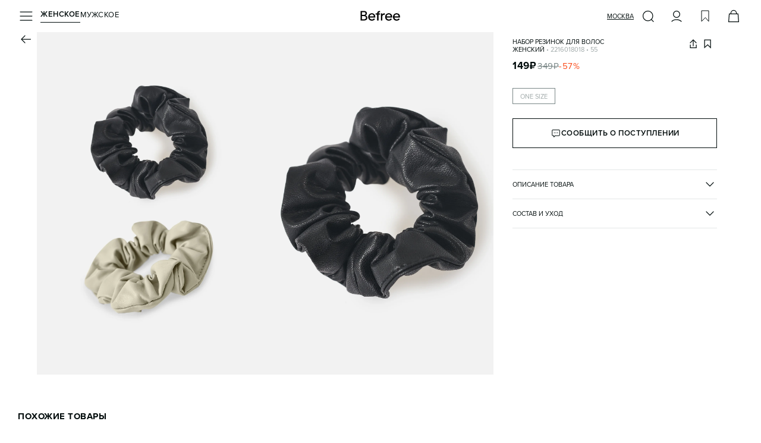

--- FILE ---
content_type: text/html; charset=utf-8
request_url: https://befree.ru/zhenskaya/product/2216018018/55
body_size: 49833
content:
<!DOCTYPE html><html lang="ru"><head><meta charSet="utf-8"/><meta name="viewport" content="width=device-width, initial-scale=1, maximum-scale=1, viewport-fit=cover, user-scalable=no"/><link rel="preconnect" href="https://tracking.diginetica.net/"/><link rel="preconnect" href="https://tracking-app.diginetica.net/"/><link rel="preload" as="image" href="https://imgcdn.befree.ru/rest/V1/images/32/product/images/2216018018/2216018018_55.webp" fetchPriority="high"/><link rel="preload" as="image" href="https://imgcdn.befree.ru/rest/V1/images/32/product/images/2216018018/2216018018_55_1.webp" fetchPriority="high"/><link rel="preload" as="image" href="https://imgcdn.befree.ru/storage/misc-content/befree/images/subscription.webp"/><link rel="preload" as="image" href="/images/footer/ru-store.svg"/><link rel="preload" as="image" href="/images/footer/sbp.svg"/><link rel="preload" as="image" href="/images/footer/visa.svg"/><link rel="preload" as="image" href="/images/footer/mastercard.svg"/><link rel="preload" as="image" href="/images/footer/mir.svg"/><link rel="preload" as="image" href="/images/footer/akit.svg"/><link rel="stylesheet" href="/_next/static/css/5a7329ee0b858b20.css" data-precedence="next"/><link rel="stylesheet" href="/_next/static/css/0645429bcf2cdbe1.css" data-precedence="next"/><link rel="stylesheet" href="/_next/static/css/83465d57d795afb9.css" data-precedence="next"/><link rel="preload" as="script" fetchPriority="low" href="/_next/static/chunks/webpack-6c741d13bbe2c423.js"/><script src="/_next/static/chunks/1dd3208c-a5c9b35d172090ec.js" async=""></script><script src="/_next/static/chunks/9997-30076f51caf1e29c.js" async=""></script><script src="/_next/static/chunks/main-app-5ec1ca893e82fcef.js" async=""></script><script src="/_next/static/chunks/87d9c601-eedabcd96103ef34.js" async=""></script><script src="/_next/static/chunks/8bb4d8db-9ab41f0dc8877dd0.js" async=""></script><script src="/_next/static/chunks/2448-f94c70bdf3658e3a.js" async=""></script><script src="/_next/static/chunks/7997-e237034bf65bbff2.js" async=""></script><script src="/_next/static/chunks/4257-1eb265cfaf759fbb.js" async=""></script><script src="/_next/static/chunks/1258-ef5e7cdd4b944c3e.js" async=""></script><script src="/_next/static/chunks/3981-a923200b179bc424.js" async=""></script><script src="/_next/static/chunks/9690-3ab94d8967214b1a.js" async=""></script><script src="/_next/static/chunks/5236-0958c5bc3dee4f2c.js" async=""></script><script src="/_next/static/chunks/6431-72252f78d630e242.js" async=""></script><script src="/_next/static/chunks/6231-744a42e15adc3b5e.js" async=""></script><script src="/_next/static/chunks/9292-470f05df17902a44.js" async=""></script><script src="/_next/static/chunks/9857-c0beab9cc7491818.js" async=""></script><script src="/_next/static/chunks/5320-65f0115c30283d1e.js" async=""></script><script src="/_next/static/chunks/5432-1c0fb62a9f702522.js" async=""></script><script src="/_next/static/chunks/2202-889e3853f8aca852.js" async=""></script><script src="/_next/static/chunks/1275-cc4d4f793ac1d0cc.js" async=""></script><script src="/_next/static/chunks/7242-8cafde74b939f3a6.js" async=""></script><script src="/_next/static/chunks/9458-8596cced7929eb03.js" async=""></script><script src="/_next/static/chunks/8650-982d12d97bed5cbf.js" async=""></script><script src="/_next/static/chunks/752-2dbe4c9a971e058a.js" async=""></script><script src="/_next/static/chunks/5207-a904d12c46a3452a.js" async=""></script><script src="/_next/static/chunks/8438-5aecedb7c94e47e0.js" async=""></script><script src="/_next/static/chunks/9723-7121afab138596ab.js" async=""></script><script src="/_next/static/chunks/5637-6e4471a53d345ca0.js" async=""></script><script src="/_next/static/chunks/8426-16111961e04dedba.js" async=""></script><script src="/_next/static/chunks/553-f597f6c99875a677.js" async=""></script><script src="/_next/static/chunks/app/global-error-334fa74f47cc1f32.js" async=""></script><script src="/_next/static/chunks/1136-83c4a76a67ee47e8.js" async=""></script><script src="/_next/static/chunks/9989-af4c20283752a91e.js" async=""></script><script src="/_next/static/chunks/5146-589cdb0ce7190f5f.js" async=""></script><script src="/_next/static/chunks/1951-aa4752c9d19cb79e.js" async=""></script><script src="/_next/static/chunks/app/%5Bgender%5D/product/%5B...productSlug%5D/page-97ec6288ab017bc7.js" async=""></script><script src="/_next/static/chunks/app/layout-88157a004ce47e3b.js" async=""></script><script src="/_next/static/chunks/app/error-704a6a9dba4f043a.js" async=""></script><link rel="preload" href="https://cdn.diginetica.net/1967/client.js" as="script"/><link rel="preload" href="https://static.terratraf.io/engine/GP.js" as="script"/><title>Набор резинок для волос женский 2216018018, цвет: черный (55) по цене 149 рублей — купить в интернет-магазине Befree</title><meta name="description" content="Набор резинок для волос женский 2216018018 (состав: полиуретан 100%, цвет: черный) в каталоге магазина Befree с доставкой всего за 149 рублей!"/><link rel="manifest" href="/manifest.json"/><meta name="keywords" content="Набор резинок для волос женский"/><meta name="p:domain_verify" content="00ba77ecdd08e6bd6b2732bad6b89916"/><link rel="canonical" href="https://befree.ru/zhenskaya/product/2216018018/55"/><meta name="google-site-verification" content="F1et6qdm-VV4eVU9t6QSenNxGGBBuDvScKwr-P0zwZo"/><meta property="og:title" content="Набор резинок для волос женский 2216018018, цвет: черный (55) по цене 149 рублей — купить в интернет-магазине Befree"/><meta property="og:description" content="Набор резинок для волос женский 2216018018 (состав: полиуретан 100%, цвет: черный) в каталоге магазина Befree с доставкой всего за 149 рублей!"/><meta property="og:url" content="https://befree.ru/zhenskaya/product/2216018018/55"/><meta property="og:site_name" content="Befree"/><meta property="og:locale" content="ru_RU"/><meta property="og:image" content="https://imgcdn.befree.ru/rest/V1/images/1024/product/images/2216018018/2216018018_55.jpg"/><meta property="og:type" content="website"/><meta name="twitter:card" content="summary_large_image"/><meta name="twitter:title" content="Набор резинок для волос женский 2216018018, цвет: черный (55) по цене 149 рублей — купить в интернет-магазине Befree"/><meta name="twitter:description" content="Набор резинок для волос женский 2216018018 (состав: полиуретан 100%, цвет: черный) в каталоге магазина Befree с доставкой всего за 149 рублей!"/><meta name="twitter:image" content="https://imgcdn.befree.ru/rest/V1/images/1024/product/images/2216018018/2216018018_55.jpg"/><link rel="icon" href="/favicon.ico" type="image/x-icon" sizes="120x120"/><link rel="apple-touch-icon" href="/apple-icon.png?7a01f29e72d733ea" type="image/png" sizes="180x180"/><meta name="google-play-app" content="app-id=com.ddgcorp.befree"/><meta name="format-detection" content="telephone=no, date=no, email=no, address=no"/><meta name="color-scheme" content="light only"/><noscript><div><img src="https://mc.yandex.ru/watch/55153801" style="position:absolute;left:-9999px" alt="" loading="lazy"/></div></noscript><script src="/_next/static/chunks/polyfills-c67a75d1b6f99dc8.js" noModule=""></script><style data-styled="" data-styled-version="6.1.15">.bsePvI{font-weight:400;font-weight:600;font-size:13px;line-height:17px;letter-spacing:0.5px;color:#000B0B;text-transform:uppercase;}/*!sc*/
.ieJENO{font-weight:400;font-weight:400;font-size:13px;line-height:17px;letter-spacing:0.5px;color:#000B0B;text-transform:uppercase;}/*!sc*/
.iAlhLw{font-weight:400;font-weight:400;font-size:11px;line-height:13px;text-transform:uppercase;color:#000B0B;-webkit-text-decoration:underline;text-decoration:underline;text-underline-offset:3px;text-decoration-thickness:1px;}/*!sc*/
.fzBzDT{font-weight:400;font-weight:400;font-size:11px;line-height:13px;text-transform:uppercase;}/*!sc*/
.jOyGeQ{text-align:left;font-weight:400;font-weight:400;font-size:11px;line-height:13px;text-transform:uppercase;}/*!sc*/
.hEBBRg{font-weight:400;font-weight:400;font-size:11px;line-height:13px;text-transform:uppercase;color:#A1AAAA;}/*!sc*/
.kylMwh{font-weight:400;font-weight:700;font-size:17px;line-height:20px;letter-spacing:0.5px;}/*!sc*/
.loKyRT{font-weight:400;font-weight:400;font-size:15px;line-height:20px;letter-spacing:0.5px;color:#798686;-webkit-text-decoration:line-through;text-decoration:line-through;text-decoration-thickness:1px;}/*!sc*/
.ghLhmN{font-weight:400;font-weight:400;font-size:15px;line-height:20px;letter-spacing:0.5px;color:#FA4A19;}/*!sc*/
.dnmKAT{font-weight:400;font-weight:600;font-size:13px;line-height:17px;letter-spacing:0.5px;text-transform:uppercase;}/*!sc*/
.boiBM{font-weight:400;font-weight:400;font-size:11px;line-height:13px;text-transform:uppercase;color:#000B0B;}/*!sc*/
.iwgMjl{font-weight:400;font-weight:400;font-size:13px;line-height:17px;letter-spacing:0.5px;color:#000B0B;}/*!sc*/
.cGnqdz{font-weight:400;font-weight:400;font-size:13px;line-height:17px;letter-spacing:0.5px;color:#000B0B;text-transform:lowercase;}/*!sc*/
.ibTRJJ{font-weight:400;font-weight:400;font-size:11px;line-height:15px;letter-spacing:0.5px;color:#A1AAAA;}/*!sc*/
.imTxFi{font-weight:400;font-weight:700;font-size:17px;line-height:20px;letter-spacing:0.5px;}/*!sc*/
@media (min-width: 1280px){.imTxFi{font-weight:700;font-size:20px;line-height:25px;letter-spacing:1px;}}/*!sc*/
.cQcCRc{font-weight:400;font-weight:400;font-size:13px;line-height:17px;letter-spacing:0.5px;}/*!sc*/
@media (min-width: 1280px){.cQcCRc{font-size:15px;font-weight:700;line-height:20px;letter-spacing:0.5px;}}/*!sc*/
.elAEfO{font-weight:400;font-weight:400;font-size:11px;line-height:13px;text-transform:uppercase;color:#798686;}/*!sc*/
.cGtWcA{font-weight:400;font-weight:400;font-size:11px;line-height:13px;text-transform:uppercase;color:#303635;}/*!sc*/
.iZagxf{font-weight:400;font-weight:400;font-size:11px;line-height:15px;letter-spacing:0.5px;color:#798686;}/*!sc*/
.TbXBT{font-weight:400;font-weight:400;font-size:11px;line-height:15px;letter-spacing:0.5px;color:#798686;-webkit-text-decoration:underline;text-decoration:underline;text-underline-offset:3px;text-decoration-thickness:1px;}/*!sc*/
.iuGzgp{font-weight:400;font-size:15px;font-weight:700;line-height:20px;letter-spacing:0.5px;text-transform:lowercase;}/*!sc*/
.kUQzFI{font-weight:400;font-weight:400;font-size:15px;line-height:20px;letter-spacing:0.5px;}/*!sc*/
.hvgjnX{font-weight:400;font-weight:400;font-size:15px;line-height:20px;letter-spacing:0.5px;color:#A1AAAA;-webkit-text-decoration:underline;text-decoration:underline;text-underline-offset:3px;text-decoration-thickness:1px;}/*!sc*/
.fknQtZ{font-weight:400;font-weight:400;font-size:13px;line-height:17px;letter-spacing:0.5px;color:#A1AAAA;}/*!sc*/
.gQLraH{font-weight:400;font-weight:400;font-size:10px;line-height:14px;letter-spacing:0.5px;color:#798686;}/*!sc*/
.bZNYYx{font-weight:400;font-weight:400;font-size:10px;line-height:14px;letter-spacing:0.5px;}/*!sc*/
@media (min-width: 1280px){.bZNYYx{font-weight:400;font-size:13px;line-height:17px;letter-spacing:0.5px;}}/*!sc*/
data-styled.g6[id="sc-7b424381-0"]{content:"bsePvI,ieJENO,iAlhLw,fzBzDT,jOyGeQ,hEBBRg,kylMwh,loKyRT,ghLhmN,dnmKAT,boiBM,iwgMjl,cGnqdz,ibTRJJ,imTxFi,cQcCRc,elAEfO,cGtWcA,iZagxf,TbXBT,iuGzgp,kUQzFI,hvgjnX,fknQtZ,gQLraH,bZNYYx,"}/*!sc*/
html,body,div,span,applet,object,iframe,h1,h2,h3,h4,h5,h6,p,blockquote,pre,a,abbr,acronym,address,big,cite,code,del,dfn,em,img,ins,kbd,q,s,samp,small,strike,strong,sub,sup,tt,var,b,u,i,center,dl,dt,dd,menu,ol,ul,li,fieldset,form,label,legend,table,caption,tbody,tfoot,thead,tr,th,td,article,aside,canvas,details,embed,figure,figcaption,footer,header,hgroup,main,menu,nav,output,ruby,section,summary,time,mark,audio,video{margin:0;padding:0;border:0;font-size:100%;font:inherit;vertical-align:baseline;}/*!sc*/
article,aside,details,figcaption,figure,footer,header,hgroup,main,menu,nav,section{display:block;}/*!sc*/
*[hidden]{display:none;}/*!sc*/
body{line-height:1;}/*!sc*/
menu,ol,ul{list-style:none;}/*!sc*/
blockquote,q{quotes:none;}/*!sc*/
blockquote:before,blockquote:after,q:before,q:after{content:'';content:none;}/*!sc*/
table{border-collapse:collapse;border-spacing:0;}/*!sc*/
:root{--screen-height:100dvh;}/*!sc*/
@supports (-webkit-touch-callout:none){:root{--screen-height:100svh;}}/*!sc*/
*{margin:0;padding:0;box-sizing:border-box;box-sizing:border-box;touch-action:manipulation;-webkit-tap-highlight-color:transparent;}/*!sc*/
html{font-size:10px;}/*!sc*/
html,body{height:100%;width:100%;line-height:1.5;font-family:'Proxima',sans-serif;}/*!sc*/
body{color:#000B0B;overflow-x:hidden!important;font-weight:400;font-size:1.2rem;-webkit-scrollbar-gutter:stable;-ms-scrollbar-gutter:stable;scrollbar-gutter:stable;}/*!sc*/
#app{min-height:100%;min-width:100%;}/*!sc*/
#storybook-root{height:100%;padding:24px;background-color:#FFFFFF;}/*!sc*/
[data-story-block="true"]{background-color:#FFFFFF;}/*!sc*/
h1{font-size:2.4rem;font-weight:600;text-align:center;}/*!sc*/
h2{font-size:2.1rem;text-align:center;}/*!sc*/
h3{font-size:1.8rem;text-align:center;}/*!sc*/
h4{font-size:1.6rem;text-align:center;}/*!sc*/
h5{font-size:1.4rem;text-align:center;}/*!sc*/
h6{font-size:1.2rem;text-align:center;}/*!sc*/
button{outline:none;background:none;border:none;padding:0;}/*!sc*/
a{color:inherit;-webkit-text-decoration:none;text-decoration:none;}/*!sc*/
input,button{font-family:'Proxima',sans-serif;}/*!sc*/
select,input,textarea{-webkit-appearance:none;border-radius:0;color:#000B0B;}/*!sc*/
input,button,textarea,select{margin:0;outline:none;background:none;border:none;font:inherit;outline:none;background:none;border:none;}/*!sc*/
button,select{cursor:pointer;}/*!sc*/
ul{list-style:none;}/*!sc*/
input:-webkit-autofill,input:-webkit-autofill:hover,input:-webkit-autofill:focus,input:-webkit-autofill:active,input:-webkit-autofill::first-line{-webkit-transition:background-color 0s 600000s,color 0s 600000s;transition:background-color 0s 600000s,color 0s 600000s;-webkit-background-clip:text;-webkit-text-fill-color:#000B0B;box-shadow:inset 0 0 20px 20px transparent;font-size:15px;font-family:'Proxima',sans-serif!important;}/*!sc*/
.swiper-zoom-target{position:absolute;left:0;top:0;right:0;bottom:0;}/*!sc*/
.overflow-hidden{overflow:hidden!important;}/*!sc*/
.position-fixed{position:fixed!important;}/*!sc*/
@media (min-width: 1280px){.custom-scroll{scrollbar-width:thin;}.custom-scroll::-webkit-scrollbar{width:0.5rem;}.custom-scroll::-webkit-scrollbar-thumb{background:#A1AAAA;border-radius:0.5rem;}}/*!sc*/
.underlined_link{text-underline-offset:2.5px;}/*!sc*/
data-styled.g11[id="sc-global-gIfEUa1"]{content:"sc-global-gIfEUa1,"}/*!sc*/
.dYAsBu{position:fixed;top:calc(10px + env(safe-area-inset-top,20px));left:16px;right:16px;bottom:auto;-webkit-transition:0.25s;transition:0.25s;display:-webkit-box;display:-webkit-flex;display:-ms-flexbox;display:flex;-webkit-flex-direction:column;-ms-flex-direction:column;flex-direction:column;-webkit-box-pack:start;-ms-flex-pack:start;-webkit-justify-content:start;justify-content:start;-webkit-align-items:center;-webkit-box-align:center;-ms-flex-align:center;align-items:center;gap:10px;width:calc(100vw - 32px);max-width:calc(100vw - 32px);z-index:100;}/*!sc*/
@media (min-width: 1280px){.dYAsBu{top:auto;left:auto;right:0;bottom:0;-webkit-box-pack:end;-ms-flex-pack:end;-webkit-justify-content:end;justify-content:end;-webkit-align-items:stretch;-webkit-box-align:stretch;-ms-flex-align:stretch;align-items:stretch;width:auto;max-width:none;}}/*!sc*/
data-styled.g12[id="sc-50e2aec2-0"]{content:"dYAsBu,"}/*!sc*/
.iYvNCo{color:#000B0B;width:24px;height:24px;display:block;background:currentColor;-webkit-flex-shrink:0;-ms-flex-negative:0;flex-shrink:0;-webkit-mask-position:center center;mask-position:center center;-webkit-mask-image:url(https://imgcdn.befree.ru/storage/misc-content/icons/Burger24.svg);mask-image:url(https://imgcdn.befree.ru/storage/misc-content/icons/Burger24.svg);}/*!sc*/
@media (-webkit-max-device-pixel-ratio:1.5),(max-resolution:143dpi),(max-resolution:1.5dppx){.iYvNCo{-webkit-mask-image:url(https://imgcdn.befree.ru/storage/misc-content/icons/low-dpi/Burger24.svg);mask-image:url(https://imgcdn.befree.ru/storage/misc-content/icons/low-dpi/Burger24.svg);}}/*!sc*/
.fTBWvQ{color:#000B0B;width:24px;height:24px;display:block;background:currentColor;-webkit-flex-shrink:0;-ms-flex-negative:0;flex-shrink:0;-webkit-mask-position:center center;mask-position:center center;-webkit-mask-image:url(https://imgcdn.befree.ru/storage/misc-content/icons/Search24.svg);mask-image:url(https://imgcdn.befree.ru/storage/misc-content/icons/Search24.svg);}/*!sc*/
@media (-webkit-max-device-pixel-ratio:1.5),(max-resolution:143dpi),(max-resolution:1.5dppx){.fTBWvQ{-webkit-mask-image:url(https://imgcdn.befree.ru/storage/misc-content/icons/low-dpi/Search24.svg);mask-image:url(https://imgcdn.befree.ru/storage/misc-content/icons/low-dpi/Search24.svg);}}/*!sc*/
.dJXhUM{color:#000B0B;width:24px;height:24px;display:block;background:currentColor;-webkit-flex-shrink:0;-ms-flex-negative:0;flex-shrink:0;-webkit-mask-position:center center;mask-position:center center;-webkit-mask-image:url(https://imgcdn.befree.ru/storage/misc-content/icons/Profile24.svg);mask-image:url(https://imgcdn.befree.ru/storage/misc-content/icons/Profile24.svg);}/*!sc*/
@media (-webkit-max-device-pixel-ratio:1.5),(max-resolution:143dpi),(max-resolution:1.5dppx){.dJXhUM{-webkit-mask-image:url(https://imgcdn.befree.ru/storage/misc-content/icons/low-dpi/Profile24.svg);mask-image:url(https://imgcdn.befree.ru/storage/misc-content/icons/low-dpi/Profile24.svg);}}/*!sc*/
.bwolOE{color:#000B0B;width:24px;height:24px;display:block;background:currentColor;-webkit-flex-shrink:0;-ms-flex-negative:0;flex-shrink:0;-webkit-mask-position:center center;mask-position:center center;-webkit-mask-image:url(https://imgcdn.befree.ru/storage/misc-content/icons/Wish24.svg);mask-image:url(https://imgcdn.befree.ru/storage/misc-content/icons/Wish24.svg);}/*!sc*/
@media (-webkit-max-device-pixel-ratio:1.5),(max-resolution:143dpi),(max-resolution:1.5dppx){.bwolOE{-webkit-mask-image:url(https://imgcdn.befree.ru/storage/misc-content/icons/low-dpi/Wish24.svg);mask-image:url(https://imgcdn.befree.ru/storage/misc-content/icons/low-dpi/Wish24.svg);}}/*!sc*/
.fLRLgM{color:#000B0B;width:24px;height:24px;display:block;background:currentColor;-webkit-flex-shrink:0;-ms-flex-negative:0;flex-shrink:0;-webkit-mask-position:center center;mask-position:center center;-webkit-mask-image:url(https://imgcdn.befree.ru/storage/misc-content/icons/Basket24.svg);mask-image:url(https://imgcdn.befree.ru/storage/misc-content/icons/Basket24.svg);}/*!sc*/
@media (-webkit-max-device-pixel-ratio:1.5),(max-resolution:143dpi),(max-resolution:1.5dppx){.fLRLgM{-webkit-mask-image:url(https://imgcdn.befree.ru/storage/misc-content/icons/low-dpi/Basket24.svg);mask-image:url(https://imgcdn.befree.ru/storage/misc-content/icons/low-dpi/Basket24.svg);}}/*!sc*/
.eYrKxc{color:#000B0B;width:24px;height:24px;display:block;background:currentColor;-webkit-flex-shrink:0;-ms-flex-negative:0;flex-shrink:0;-webkit-mask-position:center center;mask-position:center center;-webkit-mask-image:url(https://imgcdn.befree.ru/storage/misc-content/icons/Arrow24.svg);mask-image:url(https://imgcdn.befree.ru/storage/misc-content/icons/Arrow24.svg);}/*!sc*/
@media (-webkit-max-device-pixel-ratio:1.5),(max-resolution:143dpi),(max-resolution:1.5dppx){.eYrKxc{-webkit-mask-image:url(https://imgcdn.befree.ru/storage/misc-content/icons/low-dpi/Arrow24.svg);mask-image:url(https://imgcdn.befree.ru/storage/misc-content/icons/low-dpi/Arrow24.svg);}}/*!sc*/
.gpaxMg{color:#000B0B;width:18px;height:18px;display:block;background:currentColor;-webkit-flex-shrink:0;-ms-flex-negative:0;flex-shrink:0;-webkit-mask-position:center center;mask-position:center center;-webkit-mask-image:url(https://imgcdn.befree.ru/storage/misc-content/icons/Share18.svg);mask-image:url(https://imgcdn.befree.ru/storage/misc-content/icons/Share18.svg);}/*!sc*/
@media (-webkit-max-device-pixel-ratio:1.5),(max-resolution:143dpi),(max-resolution:1.5dppx){.gpaxMg{-webkit-mask-image:url(https://imgcdn.befree.ru/storage/misc-content/icons/low-dpi/Share18.svg);mask-image:url(https://imgcdn.befree.ru/storage/misc-content/icons/low-dpi/Share18.svg);}}/*!sc*/
.eJRvDA{color:#000B0B;width:18px;height:18px;display:block;background:currentColor;-webkit-flex-shrink:0;-ms-flex-negative:0;flex-shrink:0;-webkit-mask-position:center center;mask-position:center center;-webkit-mask-image:url(https://imgcdn.befree.ru/storage/misc-content/icons/WishActive18.svg);mask-image:url(https://imgcdn.befree.ru/storage/misc-content/icons/WishActive18.svg);}/*!sc*/
@media (-webkit-max-device-pixel-ratio:1.5),(max-resolution:143dpi),(max-resolution:1.5dppx){.eJRvDA{-webkit-mask-image:url(https://imgcdn.befree.ru/storage/misc-content/icons/low-dpi/WishActive18.svg);mask-image:url(https://imgcdn.befree.ru/storage/misc-content/icons/low-dpi/WishActive18.svg);}}/*!sc*/
.gUXypc{color:#000B0B;width:18px;height:18px;display:block;background:currentColor;-webkit-flex-shrink:0;-ms-flex-negative:0;flex-shrink:0;-webkit-mask-position:center center;mask-position:center center;-webkit-mask-image:url(https://imgcdn.befree.ru/storage/misc-content/icons/Wish18.svg);mask-image:url(https://imgcdn.befree.ru/storage/misc-content/icons/Wish18.svg);}/*!sc*/
@media (-webkit-max-device-pixel-ratio:1.5),(max-resolution:143dpi),(max-resolution:1.5dppx){.gUXypc{-webkit-mask-image:url(https://imgcdn.befree.ru/storage/misc-content/icons/low-dpi/Wish18.svg);mask-image:url(https://imgcdn.befree.ru/storage/misc-content/icons/low-dpi/Wish18.svg);}}/*!sc*/
.iFVbDA{color:#000B0B;width:18px;height:18px;display:block;background:currentColor;-webkit-flex-shrink:0;-ms-flex-negative:0;flex-shrink:0;-webkit-mask-position:center center;mask-position:center center;-webkit-mask-image:url(https://imgcdn.befree.ru/storage/misc-content/icons/Notification18.svg);mask-image:url(https://imgcdn.befree.ru/storage/misc-content/icons/Notification18.svg);}/*!sc*/
@media (-webkit-max-device-pixel-ratio:1.5),(max-resolution:143dpi),(max-resolution:1.5dppx){.iFVbDA{-webkit-mask-image:url(https://imgcdn.befree.ru/storage/misc-content/icons/low-dpi/Notification18.svg);mask-image:url(https://imgcdn.befree.ru/storage/misc-content/icons/low-dpi/Notification18.svg);}}/*!sc*/
.cpMbQw{color:#000B0B;width:14px;height:14px;display:block;background:currentColor;-webkit-flex-shrink:0;-ms-flex-negative:0;flex-shrink:0;-webkit-mask-position:center center;mask-position:center center;-webkit-mask-image:url(https://imgcdn.befree.ru/storage/misc-content/icons/ArrowLite14.svg);mask-image:url(https://imgcdn.befree.ru/storage/misc-content/icons/ArrowLite14.svg);}/*!sc*/
@media (-webkit-max-device-pixel-ratio:1.5),(max-resolution:143dpi),(max-resolution:1.5dppx){.cpMbQw{-webkit-mask-image:url(https://imgcdn.befree.ru/storage/misc-content/icons/low-dpi/ArrowLite14.svg);mask-image:url(https://imgcdn.befree.ru/storage/misc-content/icons/low-dpi/ArrowLite14.svg);}}/*!sc*/
.cFORlc{color:#000B0B;width:18px;height:18px;display:block;background:currentColor;-webkit-flex-shrink:0;-ms-flex-negative:0;flex-shrink:0;-webkit-mask-position:center center;mask-position:center center;-webkit-mask-image:url(https://imgcdn.befree.ru/storage/misc-content/icons/Duplicate18.svg);mask-image:url(https://imgcdn.befree.ru/storage/misc-content/icons/Duplicate18.svg);}/*!sc*/
@media (-webkit-max-device-pixel-ratio:1.5),(max-resolution:143dpi),(max-resolution:1.5dppx){.cFORlc{-webkit-mask-image:url(https://imgcdn.befree.ru/storage/misc-content/icons/low-dpi/Duplicate18.svg);mask-image:url(https://imgcdn.befree.ru/storage/misc-content/icons/low-dpi/Duplicate18.svg);}}/*!sc*/
.lfHCKE{color:#000B0B;width:24px;height:24px;display:block;background:currentColor;-webkit-flex-shrink:0;-ms-flex-negative:0;flex-shrink:0;-webkit-mask-position:center center;mask-position:center center;-webkit-mask-image:url(https://imgcdn.befree.ru/storage/misc-content/icons/Calendar24.svg);mask-image:url(https://imgcdn.befree.ru/storage/misc-content/icons/Calendar24.svg);}/*!sc*/
@media (-webkit-max-device-pixel-ratio:1.5),(max-resolution:143dpi),(max-resolution:1.5dppx){.lfHCKE{-webkit-mask-image:url(https://imgcdn.befree.ru/storage/misc-content/icons/low-dpi/Calendar24.svg);mask-image:url(https://imgcdn.befree.ru/storage/misc-content/icons/low-dpi/Calendar24.svg);}}/*!sc*/
data-styled.g13[id="sc-c1e1bb88-0"]{content:"iYvNCo,fTBWvQ,dJXhUM,bwolOE,fLRLgM,eYrKxc,gpaxMg,eJRvDA,gUXypc,iFVbDA,cpMbQw,cFORlc,lfHCKE,"}/*!sc*/
.iQJXwN{padding-bottom:calc(5px + env(safe-area-inset-bottom));}/*!sc*/
@media (min-width: 1280px){.iQJXwN{padding-bottom:5px;padding-right:30px;}}/*!sc*/
data-styled.g19[id="sc-6fe80a09-0"]{content:"iQJXwN,"}/*!sc*/
.kepfwB{top:8px;right:2px;cursor:pointer;position:absolute;color:#A1AAAA;-webkit-transition:color 0.25s;transition:color 0.25s;pointer-events:none;}/*!sc*/
data-styled.g21[id="sc-6ef6936-1"]{content:"kepfwB,"}/*!sc*/
.kRtxqJ{position:absolute;top:-4px;left:0px;-webkit-transition:0.25s;transition:0.25s;-webkit-transform:translate(0,15px);-moz-transform:translate(0,15px);-ms-transform:translate(0,15px);transform:translate(0,15px);transform-origin:top left;pointer-events:none;display:block;}/*!sc*/
data-styled.g22[id="sc-6ef6936-2"]{content:"kRtxqJ,"}/*!sc*/
.dLpaZt{position:relative;-webkit-user-select:none;-moz-user-select:none;-ms-user-select:none;user-select:none;}/*!sc*/
.dLpaZt:has(.sc-6ef6936-1:active) .react-datepicker-wrapper input{border-color:#000B0B;}/*!sc*/
.dLpaZt .react-datepicker-wrapper{width:100%;}/*!sc*/
.dLpaZt .react-datepicker-popper{z-index:2;padding-top:4px;padding-bottom:4px;text-transform:lowercase;}/*!sc*/
.dLpaZt .react-datepicker-popper[data-placement='top']{-webkit-transform:translate( 0,-6px )!important;-moz-transform:translate( 0,-6px )!important;-ms-transform:translate( 0,-6px )!important;transform:translate( 0,-6px )!important;}/*!sc*/
.dLpaZt .react-datepicker-popper[data-placement='bottom']{-webkit-transform:translate( 0,38px )!important;-moz-transform:translate( 0,38px )!important;-ms-transform:translate( 0,38px )!important;transform:translate( 0,38px )!important;}/*!sc*/
.dLpaZt .react-datepicker-popper>div{display:-webkit-box!important;display:-webkit-flex!important;display:-ms-flexbox!important;display:flex!important;}/*!sc*/
.dLpaZt .react-datepicker-popper .react-datepicker{color:#000B0B;font-family:'Proxima',sans-serif;font-size:11px;font-weight:400;line-height:13px;text-transform:uppercase;width:284px;border:1px solid #A1AAAA;border-radius:0px;background-color:#FFFFFF;overflow:hidden;}/*!sc*/
.dLpaZt .react-datepicker-popper .react-datepicker__triangle{display:none;}/*!sc*/
.dLpaZt .react-datepicker-popper .react-datepicker__month{gap:2px;margin:0;display:-ms-grid;display:grid;padding:0 12px 4px 12px;}/*!sc*/
.dLpaZt .react-datepicker-popper .react-datepicker__week,.dLpaZt .react-datepicker-popper .react-datepicker__day-names{gap:6px;display:-ms-grid;display:grid;-ms-grid-columns:repeat(7,1fr);grid-template-columns:repeat(7,1fr);}/*!sc*/
.dLpaZt .react-datepicker-popper .react-datepicker__day-names{padding:0 12px;margin-bottom:2px;}/*!sc*/
.dLpaZt .react-datepicker-popper .react-datepicker__header{border:none;padding:0;position:static;background-color:unset;}/*!sc*/
.dLpaZt .react-datepicker-popper .react-datepicker__day{color:#000B0B;border:1px solid transparent;outline:none;-webkit-transition:0.25s;transition:0.25s;}/*!sc*/
@media (min-width: 1280px){.dLpaZt .react-datepicker-popper .react-datepicker__day:not(.react-datepicker__day--selected):hover{background-color:#F3F3F3;}}/*!sc*/
.dLpaZt .react-datepicker-popper .react-datepicker__day,.dLpaZt .react-datepicker-popper .react-datepicker__day-name{width:32px;height:32px;margin:0;padding:0;display:-webkit-box;display:-webkit-flex;display:-ms-flexbox;display:flex;-webkit-align-items:center;-webkit-box-align:center;-ms-flex-align:center;align-items:center;-webkit-box-pack:center;-ms-flex-pack:center;-webkit-justify-content:center;justify-content:center;border-radius:0;}/*!sc*/
.dLpaZt .react-datepicker-popper .react-datepicker__day:not([aria-disabled='true']):hover{background-color:#F3F3F3;border-radius:0;}/*!sc*/
.dLpaZt .react-datepicker-popper .react-datepicker__day-name{color:#798686;}/*!sc*/
.dLpaZt .react-datepicker-popper .react-datepicker__day--outside-month{color:#A1AAAA;}/*!sc*/
.dLpaZt .react-datepicker-popper .react-datepicker__day--today{color:#000B0B;font-weight:400;border-color:#000B0B;background-color:transparent;}/*!sc*/
.dLpaZt .react-datepicker-popper .react-datepicker__day--selected{color:#FFFFFF;border-color:#000B0B;background-color:#000B0B;}/*!sc*/
.dLpaZt .react-datepicker-popper .react-datepicker__day--disabled{color:#A1AAAA;opacity:0.4;pointer-events:none;}/*!sc*/
.dLpaZt .react-datepicker-popper .react-datepicker__day--keyboard-selected{background-color:unset;}/*!sc*/
.dLpaZt input{color:transparent;width:100%;height:36px;border-bottom:1px solid #A1AAAA;padding:13px 0 10px 0;-webkit-transition:0.25s;transition:0.25s;}/*!sc*/
.dLpaZt input::-webkit-date-and-time-value{text-align:left;}/*!sc*/
.dLpaZt input::-webkit-datetime-edit-day-field:focus,.dLpaZt input::-webkit-datetime-edit-month-field:focus,.dLpaZt input::-webkit-datetime-edit-year-field:focus{color:#FFFFFF;outline:none;background-color:#000B0B;}/*!sc*/
@media (min-width: 1280px){.dLpaZt input:hover{border-color:#798686;}}/*!sc*/
.dLpaZt input{color:transparent;font-family:'Proxima',sans-serif;font-weight:400;font-size:11px;line-height:13px;text-transform:uppercase;}/*!sc*/
.dLpaZt input::-webkit-calendar-picker-indicator{display:none;}/*!sc*/
.dLpaZt input::selection{background:#000B0B;color:#FFFFFF;}/*!sc*/
.dLpaZt input::-moz-selection{background:#000B0B;color:#FFFFFF;}/*!sc*/
@media (min-width: 1280px){.dLpaZt:hover .sc-6ef6936-1{color:#798686;}}/*!sc*/
.dLpaZt .react-datepicker__input-container input::-webkit-input-placeholder{color:transparent;}/*!sc*/
.dLpaZt .react-datepicker__input-container input::-moz-placeholder{color:transparent;}/*!sc*/
.dLpaZt .react-datepicker__input-container input:-ms-input-placeholder{color:transparent;}/*!sc*/
.dLpaZt .react-datepicker__input-container input::placeholder{color:transparent;}/*!sc*/
.dLpaZt input::-webkit-input-placeholder{color:transparent;font-family:'Proxima',sans-serif;font-weight:400;font-size:11px;line-height:13px;text-transform:uppercase;}/*!sc*/
.dLpaZt input::-moz-placeholder{color:transparent;font-family:'Proxima',sans-serif;font-weight:400;font-size:11px;line-height:13px;text-transform:uppercase;}/*!sc*/
.dLpaZt input:-ms-input-placeholder{color:transparent;font-family:'Proxima',sans-serif;font-weight:400;font-size:11px;line-height:13px;text-transform:uppercase;}/*!sc*/
.dLpaZt input::placeholder{color:transparent;font-family:'Proxima',sans-serif;font-weight:400;font-size:11px;line-height:13px;text-transform:uppercase;}/*!sc*/
.dLpaZt input::-webkit-input-placeholder{color:#798686;}/*!sc*/
.dLpaZt input::-moz-placeholder{color:#798686;}/*!sc*/
.dLpaZt input:-ms-input-placeholder{color:#798686;}/*!sc*/
.dLpaZt input::placeholder{color:#798686;}/*!sc*/
data-styled.g23[id="sc-6ef6936-3"]{content:"dLpaZt,"}/*!sc*/
.jiBZWD{position:relative;}/*!sc*/
data-styled.g35[id="sc-860992a6-0"]{content:"jiBZWD,"}/*!sc*/
.egAPHD{position:absolute;top:0;height:36px;width:100%;-webkit-transition:0.25s;transition:0.25s;}/*!sc*/
data-styled.g36[id="sc-860992a6-1"]{content:"egAPHD,"}/*!sc*/
.harxcC{-webkit-transition:0.25s;transition:0.25s;-webkit-transform:rotate(90deg);-moz-transform:rotate(90deg);-ms-transform:rotate(90deg);transform:rotate(90deg);color:#000B0B;}/*!sc*/
data-styled.g37[id="sc-860992a6-2"]{content:"harxcC,"}/*!sc*/
.kDWZgo{position:relative;display:-webkit-box;display:-webkit-flex;display:-ms-flexbox;display:flex;-webkit-flex-direction:column;-ms-flex-direction:column;flex-direction:column;-webkit-box-pack:center;-ms-flex-pack:center;-webkit-justify-content:center;justify-content:center;}/*!sc*/
data-styled.g38[id="sc-860992a6-3"]{content:"kDWZgo,"}/*!sc*/
.fRoEZs{top:0;left:0px;right:0;position:absolute;cursor:pointer;height:36px;-webkit-transition:0.25s;transition:0.25s;border-bottom:1px solid #A1AAAA;padding:10px 6px 8px 0;display:-webkit-box;display:-webkit-flex;display:-ms-flexbox;display:flex;-webkit-align-items:center;-webkit-box-align:center;-ms-flex-align:center;align-items:center;-webkit-box-pack:justify;-webkit-justify-content:space-between;justify-content:space-between;}/*!sc*/
@media (min-width: 1280px){.fRoEZs:hover{border-color:#798686;}.fRoEZs:hover .sc-860992a6-2{color:#798686;}}/*!sc*/
data-styled.g39[id="sc-860992a6-4"]{content:"fRoEZs,"}/*!sc*/
.fKMziy{position:absolute;top:50%;left:0;-webkit-transform:translateY(-50%);-moz-transform:translateY(-50%);-ms-transform:translateY(-50%);transform:translateY(-50%);transform-origin:left center;-webkit-transition:0.25s;transition:0.25s;pointer-events:none;color:#798686;display:-webkit-box;display:-webkit-flex;display:-ms-flexbox;display:flex;-webkit-align-items:center;-webkit-box-align:center;-ms-flex-align:center;align-items:center;-webkit-box-pack:center;-ms-flex-pack:center;-webkit-justify-content:center;justify-content:center;}/*!sc*/
data-styled.g40[id="sc-860992a6-5"]{content:"fKMziy,"}/*!sc*/
.dscfau{opacity:0;display:-webkit-box;display:-webkit-flex;display:-ms-flexbox;display:flex;-webkit-transition:opacity 0.25s;transition:opacity 0.25s;-webkit-flex-direction:column;-ms-flex-direction:column;flex-direction:column;pointer-events:none;position:absolute;top:36px;left:0;right:0;z-index:1;border-bottom:1px solid transparent;border-left:1px solid transparent;border-right:1px solid transparent;background-color:#FFFFFF;}/*!sc*/
data-styled.g42[id="sc-860992a6-7"]{content:"dscfau,"}/*!sc*/
.locPFG{cursor:pointer;padding:7px 6px;-webkit-transition:0.25s;transition:0.25s;text-align:left;}/*!sc*/
@media (min-width: 1280px){.locPFG:hover{color:#798686;}}/*!sc*/
data-styled.g43[id="sc-860992a6-8"]{content:"locPFG,"}/*!sc*/
.fyGUun{position:relative;background-color:transparent;}/*!sc*/
data-styled.g44[id="sc-f791be45-0"]{content:"fyGUun,"}/*!sc*/
.cuNXwU{display:-webkit-box;display:-webkit-flex;display:-ms-flexbox;display:flex;position:relative;-webkit-align-items:center;-webkit-box-align:center;-ms-flex-align:center;align-items:center;-webkit-transition:0.25s;transition:0.25s;border-bottom:1px solid #A1AAAA;}/*!sc*/
@media (min-width: 1280px){.cuNXwU:hover{border-color:#798686;}}/*!sc*/
.cuNXwU:has(input:focus),.cuNXwU:has(textarea:focus){border-color:#000B0B;}/*!sc*/
.cuNXwU input,.cuNXwU textarea{text-transform:uppercase;}/*!sc*/
.cuNXwU:before{content:'';position:absolute;top:0;left:0;width:100%;height:10px;background-color:transparent;}/*!sc*/
data-styled.g45[id="sc-f791be45-1"]{content:"cuNXwU,"}/*!sc*/
.kORabn{position:absolute;top:0;left:0;z-index:1;-webkit-transition:0.25s;transition:0.25s;transform-origin:top left;color:#798686;-webkit-transform:translate(0,13px);-moz-transform:translate(0,13px);-ms-transform:translate(0,13px);transform:translate(0,13px);}/*!sc*/
data-styled.g52[id="sc-f791be45-8"]{content:"kORabn,"}/*!sc*/
.kokcYv{color:inherit;-webkit-transition:0.25s;transition:0.25s;}/*!sc*/
data-styled.g53[id="sc-f791be45-9"]{content:"kokcYv,"}/*!sc*/
.kMGTTF{color:#000B0B;background-color:transparent;overflow:hidden;white-space:nowrap;text-overflow:ellipsis;width:100%;cursor:text;padding:13px 0 10px 0;}/*!sc*/
.kMGTTF{font-size:11px;font-weight:400;line-height:13px;letter-spacing:0px;}/*!sc*/
.kMGTTF:-webkit-autofill,.kMGTTF:-webkit-autofill:hover,.kMGTTF:-webkit-autofill:focus,.kMGTTF:-webkit-autofill:active,.kMGTTF:-webkit-autofill::first-line{font-size:inherit;}/*!sc*/
.kMGTTF:-webkit-autofill,.kMGTTF:-webkit-autofill:hover,.kMGTTF:-webkit-autofill:focus,.kMGTTF:-webkit-autofill:active,.kMGTTF:-webkit-autofill::first-line{-webkit-box-shadow:0 0 0 30px transparent inset!important;background-color:transparent;background:transparent;color:#000B0B;-webkit-text-fill-color:#000B0B;font-size:11px;font-weight:400;line-height:13px;letter-spacing:0px;}/*!sc*/
.kMGTTF::-webkit-input-placeholder{font-size:11px;font-weight:400;line-height:13px;letter-spacing:0px;}/*!sc*/
.kMGTTF::-moz-placeholder{font-size:11px;font-weight:400;line-height:13px;letter-spacing:0px;}/*!sc*/
.kMGTTF:-ms-input-placeholder{font-size:11px;font-weight:400;line-height:13px;letter-spacing:0px;}/*!sc*/
.kMGTTF::placeholder{font-size:11px;font-weight:400;line-height:13px;letter-spacing:0px;}/*!sc*/
.kMGTTF::-webkit-input-placeholder{color:#798686;text-transform:uppercase;}/*!sc*/
.kMGTTF::-moz-placeholder{color:#798686;text-transform:uppercase;}/*!sc*/
.kMGTTF:-ms-input-placeholder{color:#798686;text-transform:uppercase;}/*!sc*/
.kMGTTF::placeholder{color:#798686;text-transform:uppercase;}/*!sc*/
data-styled.g54[id="sc-f791be45-10"]{content:"kMGTTF,"}/*!sc*/
.dfqxai{cursor:pointer;}/*!sc*/
data-styled.g79[id="sc-c7d793ef-0"]{content:"dfqxai,"}/*!sc*/
.dUzNQp{width:-webkit-fit-content;width:-moz-fit-content;width:fit-content;}/*!sc*/
.dUzNQp,.dUzNQp .sc-3616a79b-1{width:100%;}/*!sc*/
data-styled.g80[id="sc-3616a79b-0"]{content:"dUzNQp,"}/*!sc*/
.dwystX{cursor:pointer;border:none;padding:0 16px;-webkit-user-select:none;-moz-user-select:none;-ms-user-select:none;user-select:none;display:-webkit-box;display:-webkit-flex;display:-ms-flexbox;display:flex;-webkit-align-items:center;-webkit-box-align:center;-ms-flex-align:center;align-items:center;-webkit-flex-direction:column;-ms-flex-direction:column;flex-direction:column;-webkit-box-pack:center;-ms-flex-pack:center;-webkit-justify-content:center;justify-content:center;height:50px;color:#000B0B;border:1px solid #000B0B;-webkit-transition:0.25s;transition:0.25s;background-color:#FFFFFF;}/*!sc*/
.dwystX i{color:inherit;}/*!sc*/
@media (min-width: 1280px){.dwystX:hover{color:#008690;border-color:#008690;}}/*!sc*/
.dwystX:active{color:#008690;border-color:#008690;background-color:#F8F9F9;}/*!sc*/
.dwystX:disabled{color:#798686;pointer-events:none;border-color:#798686;}/*!sc*/
.jPwVTX{cursor:pointer;border:none;padding:0 16px;-webkit-user-select:none;-moz-user-select:none;-ms-user-select:none;user-select:none;display:-webkit-box;display:-webkit-flex;display:-ms-flexbox;display:flex;-webkit-align-items:center;-webkit-box-align:center;-ms-flex-align:center;align-items:center;-webkit-flex-direction:column;-ms-flex-direction:column;flex-direction:column;-webkit-box-pack:center;-ms-flex-pack:center;-webkit-justify-content:center;justify-content:center;height:50px;color:#FFFFFF;-webkit-transition:0.25s;transition:0.25s;background-color:#000B0B;}/*!sc*/
.jPwVTX i{color:inherit;}/*!sc*/
@media (min-width: 1280px){.jPwVTX:hover{background-color:#303635;}}/*!sc*/
.jPwVTX:active{background-color:#303635;}/*!sc*/
.jPwVTX:disabled{color:#000B0B;opacity:0.5;pointer-events:none;background-color:#E4E7E7;}/*!sc*/
data-styled.g81[id="sc-3616a79b-1"]{content:"dwystX,jPwVTX,"}/*!sc*/
.bzxBwG{gap:8px;display:-webkit-inline-box;display:-webkit-inline-flex;display:-ms-inline-flexbox;display:inline-flex;-webkit-align-items:center;-webkit-box-align:center;-ms-flex-align:center;align-items:center;-webkit-box-pack:center;-ms-flex-pack:center;-webkit-justify-content:center;justify-content:center;}/*!sc*/
data-styled.g82[id="sc-3616a79b-2"]{content:"bzxBwG,"}/*!sc*/
.gpHTmA{padding:2px;}/*!sc*/
data-styled.g88[id="sc-3e1f06d5-0"]{content:"gpHTmA,"}/*!sc*/
.jmOexo{width:16px;height:16px;display:-webkit-box;display:-webkit-flex;display:-ms-flexbox;display:flex;-webkit-align-items:center;-webkit-box-align:center;-ms-flex-align:center;align-items:center;-webkit-box-pack:center;-ms-flex-pack:center;-webkit-justify-content:center;justify-content:center;border:1px solid transparent;-webkit-transition:0.25s;transition:0.25s;}/*!sc*/
.jmOexo i{color:#FFFFFF;}/*!sc*/
data-styled.g89[id="sc-3e1f06d5-1"]{content:"jmOexo,"}/*!sc*/
.cwkxah{display:-webkit-box;display:-webkit-flex;display:-ms-flexbox;display:flex;-webkit-align-items:center;-webkit-box-align:center;-ms-flex-align:center;align-items:center;position:relative;cursor:pointer;-webkit-user-select:none;-moz-user-select:none;-ms-user-select:none;user-select:none;gap:8px;height:100%;-webkit-align-items:center;-webkit-box-align:center;-ms-flex-align:center;align-items:center;}/*!sc*/
.cwkxah .sc-3e1f06d5-1{border-color:#A1AAAA;background-color:#FFFFFF;}/*!sc*/
@media (min-width: 1280px){.cwkxah .sc-3e1f06d5-1:hover{border-color:#303635;}}/*!sc*/
data-styled.g90[id="sc-3e1f06d5-2"]{content:"cwkxah,"}/*!sc*/
.iEFbCb{margin-top:30px;position:relative;}/*!sc*/
@media (min-width: 1280px){.iEFbCb{margin-top:30px;}}/*!sc*/
data-styled.g91[id="sc-9aaf065e-0"]{content:"iEFbCb,"}/*!sc*/
.dOstgW{width:100%;height:100%;object-fit:cover;}/*!sc*/
data-styled.g92[id="sc-9aaf065e-1"]{content:"dOstgW,"}/*!sc*/
.gxtRVj{width:100%;height:100%;display:-webkit-box;display:-webkit-flex;display:-ms-flexbox;display:flex;position:relative;}/*!sc*/
@media (min-width: 1280px){.gxtRVj:before{left:0;right:0;bottom:0;height:372px;content:'';position:absolute;background:linear-gradient( 0.34deg,rgba(0,11,11,0.6) 0.4%,rgba(0,11,11,0.3) 50.64%,rgba(0,10,10,0) 88.22% );}}/*!sc*/
data-styled.g93[id="sc-9aaf065e-2"]{content:"gxtRVj,"}/*!sc*/
.IvfDx{padding:42px 16px;text-align:center;background-color:#F8F9F9;}/*!sc*/
@media (min-width: 1280px){.IvfDx{left:102px;color:#FFFFFF;bottom:46px;padding:0;position:absolute;max-width:1078px;text-align:left;background-color:unset;}}/*!sc*/
data-styled.g94[id="sc-9aaf065e-3"]{content:"IvfDx,"}/*!sc*/
.AjuoR{margin:10px 0;}/*!sc*/
@media (min-width: 1280px){.AjuoR{max-width:457px;}}/*!sc*/
data-styled.g95[id="sc-9aaf065e-4"]{content:"AjuoR,"}/*!sc*/
.cpdVJw{margin-top:0;text-align:left;color:#A1AAAA;}/*!sc*/
@media (min-width: 1280px){.cpdVJw{max-width:576px;}}/*!sc*/
data-styled.g96[id="sc-9aaf065e-5"]{content:"cpdVJw,"}/*!sc*/
.jKZdSH{grid-column:span 2;-webkit-align-items:flex-start;-webkit-box-align:flex-start;-ms-flex-align:flex-start;align-items:flex-start;margin-bottom:5px;margin-bottom:20px;}/*!sc*/
.jKZdSH svg{min-width:30px;}/*!sc*/
@media (min-width: 1280px){.jKZdSH{width:-webkit-max-content;width:-moz-max-content;width:max-content;-webkit-align-items:center;-webkit-box-align:center;-ms-flex-align:center;align-items:center;grid-column:span 4;margin-bottom:0;}}/*!sc*/
data-styled.g97[id="sc-9aaf065e-6"]{content:"jKZdSH,"}/*!sc*/
.fjEqYI{-webkit-order:1;-ms-flex-order:1;order:1;grid-column:span 2;}/*!sc*/
data-styled.g98[id="sc-9aaf065e-7"]{content:"fjEqYI,"}/*!sc*/
@media (min-width: 1280px){.jOAuCF{width:181px;height:40px;}}/*!sc*/
data-styled.g99[id="sc-9aaf065e-8"]{content:"jOAuCF,"}/*!sc*/
.bsvNhI{grid-column:span 2;text-align:left;}/*!sc*/
@media (min-width: 1280px){.bsvNhI{grid-column:unset;margin-top:-1px;}}/*!sc*/
.bsvNhI input:-webkit-autofill{-webkit-box-shadow:0 0 0 30px #FFFFFF inset;}/*!sc*/
data-styled.g100[id="sc-9aaf065e-9"]{content:"bsvNhI,"}/*!sc*/
.bOdSsr .react-datepicker__aria-live{display:none;}/*!sc*/
data-styled.g101[id="sc-9aaf065e-10"]{content:"bOdSsr,"}/*!sc*/
.cmCcxt{height:36px;overflow:visible;}/*!sc*/
data-styled.g102[id="sc-9aaf065e-11"]{content:"cmCcxt,"}/*!sc*/
.eggMCK{gap:9px 15px;display:-ms-grid;display:grid;padding-top:15px;-ms-grid-columns:1fr 1fr;grid-template-columns:1fr 1fr;-ms-grid-rows:repeat(2,minmax(54px,auto));grid-template-rows:repeat(2,minmax(54px,auto));}/*!sc*/
@media (min-width: 1280px){.eggMCK{-ms-grid-columns:343px 164px 164px 200px;grid-template-columns:343px 164px 164px 200px;-ms-grid-rows:minmax(54px,auto);grid-template-rows:minmax(54px,auto);}}/*!sc*/
data-styled.g103[id="sc-9aaf065e-12"]{content:"eggMCK,"}/*!sc*/
.ereIyM{gap:5px;display:-webkit-box;display:-webkit-flex;display:-ms-flexbox;display:flex;-webkit-transition:0.25s;transition:0.25s;-webkit-align-items:center;-webkit-box-align:center;-ms-flex-align:center;align-items:center;}/*!sc*/
data-styled.g108[id="sc-93c0ab23-0"]{content:"ereIyM,"}/*!sc*/
.ezqdYc:hover .sc-93c0ab23-0{color:#FFFFFF;}/*!sc*/
.ezqdYc:active .sc-93c0ab23-0{color:#00D6E5;}/*!sc*/
data-styled.g109[id="sc-93c0ab23-1"]{content:"ezqdYc,"}/*!sc*/
.hPWddR{width:100%;height:60px;display:-webkit-box;display:-webkit-flex;display:-ms-flexbox;display:flex;padding:0 16px;-webkit-align-items:center;-webkit-box-align:center;-ms-flex-align:center;align-items:center;-webkit-box-pack:justify;-webkit-justify-content:space-between;justify-content:space-between;background-color:#000B0BE5;}/*!sc*/
@media (min-width: 1280px){.hPWddR{gap:40px;width:auto;height:auto;padding:0;background-color:unset;}}/*!sc*/
data-styled.g110[id="sc-93c0ab23-2"]{content:"hPWddR,"}/*!sc*/
.xFneZ{display:-webkit-box;display:-webkit-flex;display:-ms-flexbox;display:flex;-webkit-align-items:center;-webkit-box-align:center;-ms-flex-align:center;align-items:center;-webkit-box-pack:center;-ms-flex-pack:center;-webkit-justify-content:center;justify-content:center;background-color:#000B0B;}/*!sc*/
@media (min-width: 1280px){.xFneZ{padding:40px;}}/*!sc*/
data-styled.g111[id="sc-d7f95d1a-0"]{content:"xFneZ,"}/*!sc*/
.gUucHo{width:100%;display:-webkit-box;display:-webkit-flex;display:-ms-flexbox;display:flex;-webkit-flex-direction:column;-ms-flex-direction:column;flex-direction:column;-webkit-box-pack:justify;-webkit-justify-content:space-between;justify-content:space-between;}/*!sc*/
@media (min-width: 1280px){.gUucHo{width:1236px;-webkit-flex-direction:row;-ms-flex-direction:row;flex-direction:row;}}/*!sc*/
data-styled.g112[id="sc-d7f95d1a-1"]{content:"gUucHo,"}/*!sc*/
.hQvRhO{display:-webkit-box;display:-webkit-flex;display:-ms-flexbox;display:flex;width:-webkit-fit-content;width:-moz-fit-content;width:fit-content;}/*!sc*/
data-styled.g113[id="sc-129c9f1a-0"]{content:"hQvRhO,"}/*!sc*/
.knyrns{display:-webkit-box;display:-webkit-flex;display:-ms-flexbox;display:flex;padding-bottom:49px;-webkit-box-pack:center;-ms-flex-pack:center;-webkit-justify-content:center;justify-content:center;background-color:#000B0B;}/*!sc*/
@media (min-width: 1280px){.knyrns{padding-bottom:0;}}/*!sc*/
data-styled.g114[id="sc-449e4990-0"]{content:"knyrns,"}/*!sc*/
.kiuWNl{gap:6px;display:-webkit-box;display:-webkit-flex;display:-ms-flexbox;display:flex;padding:14px;-webkit-box-flex-flow:row wrap;-webkit-flex-flow:row wrap;-ms-flex-flow:row wrap;flex-flow:row wrap;-webkit-align-items:center;-webkit-box-align:center;-ms-flex-align:center;align-items:center;-webkit-box-pack:center;-ms-flex-pack:center;-webkit-justify-content:center;justify-content:center;}/*!sc*/
@media (min-width: 1280px){.kiuWNl{width:1236px;height:44px;padding:0;-webkit-box-flex-flow:row-reverse nowrap;-webkit-flex-flow:row-reverse nowrap;-ms-flex-flow:row-reverse nowrap;flex-flow:row-reverse nowrap;-webkit-box-pack:justify;-webkit-justify-content:space-between;justify-content:space-between;}}/*!sc*/
data-styled.g115[id="sc-449e4990-1"]{content:"kiuWNl,"}/*!sc*/
@media (min-width: 1280px){.bZqaiu{display:none;}}/*!sc*/
data-styled.g116[id="sc-449e4990-2"]{content:"bZqaiu,"}/*!sc*/
.jeWnJj{display:none;}/*!sc*/
@media (min-width: 1280px){.jeWnJj{display:block;}}/*!sc*/
data-styled.g117[id="sc-449e4990-3"]{content:"jeWnJj,"}/*!sc*/
.jIBiIk{display:-webkit-box;display:-webkit-flex;display:-ms-flexbox;display:flex;-webkit-box-flex-flow:row wrap;-webkit-flex-flow:row wrap;-ms-flex-flow:row wrap;flex-flow:row wrap;-webkit-align-items:center;-webkit-box-align:center;-ms-flex-align:center;align-items:center;-webkit-box-pack:space-around;-ms-flex-pack:space-around;-webkit-justify-content:space-around;justify-content:space-around;}/*!sc*/
@media (min-width: 1280px){.jIBiIk{width:100%;margin-left:10px;-webkit-box-pack:justify;-webkit-justify-content:space-between;justify-content:space-between;}}/*!sc*/
data-styled.g118[id="sc-449e4990-4"]{content:"jIBiIk,"}/*!sc*/
.PjhSR{gap:1px 10px;color:#798686;display:-webkit-box;display:-webkit-flex;display:-ms-flexbox;display:flex;-webkit-box-flex-flow:row wrap;-webkit-flex-flow:row wrap;-ms-flex-flow:row wrap;flex-flow:row wrap;-webkit-align-items:center;-webkit-box-align:center;-ms-flex-align:center;align-items:center;-webkit-box-pack:center;-ms-flex-pack:center;-webkit-justify-content:center;justify-content:center;}/*!sc*/
@media (min-width: 1280px){.PjhSR{gap:15px;color:#A1AAAA;}}/*!sc*/
data-styled.g119[id="sc-449e4990-5"]{content:"PjhSR,"}/*!sc*/
.bxrpwH{-webkit-transition:0.25s;transition:0.25s;cursor:pointer;}/*!sc*/
@media (min-width: 1280px){.bxrpwH:hover{color:#FFFFFF;}}/*!sc*/
.bxrpwH:active{color:#00D6E5;}/*!sc*/
data-styled.g120[id="sc-449e4990-6"]{content:"bxrpwH,"}/*!sc*/
.kgwbhy{max-height:30px;overflow:auto;}/*!sc*/
.kgwbhy li{margin-left:20px;}/*!sc*/
data-styled.g121[id="sc-85b1113a-0"]{content:"kgwbhy,"}/*!sc*/
.cWvNmD{width:100vw;display:block;margin-top:auto;padding-bottom:calc(0rem + env(safe-area-inset-bottom));}/*!sc*/
body[data-no-anchor='true'] .cWvNmD{overflow-anchor:none;}/*!sc*/
@media (min-width: 1280px){.cWvNmD{padding-bottom:0;}}/*!sc*/
data-styled.g122[id="sc-21e504eb-0"]{content:"cWvNmD,"}/*!sc*/
@media (min-width: 1280px){.hiElHB{width:1236px;display:-webkit-box;display:-webkit-flex;display:-ms-flexbox;display:flex;-webkit-box-pack:justify;-webkit-justify-content:space-between;justify-content:space-between;}}/*!sc*/
data-styled.g123[id="sc-21e504eb-1"]{content:"hiElHB,"}/*!sc*/
@media (min-width: 1280px){.bmVZaS{display:-webkit-box;display:-webkit-flex;display:-ms-flexbox;display:flex;-webkit-box-pack:center;-ms-flex-pack:center;-webkit-justify-content:center;justify-content:center;background-color:#000B0BE5;}}/*!sc*/
data-styled.g124[id="sc-21e504eb-2"]{content:"bmVZaS,"}/*!sc*/
.bkhPNr{gap:10px;height:60px;display:-webkit-box;display:-webkit-flex;display:-ms-flexbox;display:flex;-webkit-align-items:center;-webkit-box-align:center;-ms-flex-align:center;align-items:center;-webkit-box-pack:center;-ms-flex-pack:center;-webkit-justify-content:center;justify-content:center;background-color:#000B0B;}/*!sc*/
@media (min-width: 1280px){.bkhPNr{height:40px;background-color:unset;}}/*!sc*/
data-styled.g125[id="sc-21e504eb-3"]{content:"bkhPNr,"}/*!sc*/
.eEgkVF{width:40px;height:40px;display:-webkit-box;display:-webkit-flex;display:-ms-flexbox;display:flex;-webkit-align-items:center;-webkit-box-align:center;-ms-flex-align:center;align-items:center;-webkit-box-pack:center;-ms-flex-pack:center;-webkit-justify-content:center;justify-content:center;}/*!sc*/
data-styled.g126[id="sc-21e504eb-4"]{content:"eEgkVF,"}/*!sc*/
.RfGjN{padding:12px;position:relative;}/*!sc*/
.RfGjN i{-webkit-transition:0.25s;transition:0.25s;}/*!sc*/
.RfGjN:active i{color:#00A8B4;}/*!sc*/
.bgPsAt{padding:12px;position:relative;padding:0;}/*!sc*/
.bgPsAt i{-webkit-transition:0.25s;transition:0.25s;}/*!sc*/
.bgPsAt:active i{color:#00A8B4;}/*!sc*/
data-styled.g127[id="sc-957a6a2a-0"]{content:"RfGjN,bgPsAt,"}/*!sc*/
.hFrBGN{-webkit-align-self:center;-ms-flex-item-align:center;-ms-grid-row-align:center;align-self:center;}/*!sc*/
data-styled.g232[id="sc-66eaa1d7-0"]{content:"hFrBGN,"}/*!sc*/
.OAzdz{top:0;width:100%;z-index:4;position:-webkit-sticky;position:sticky;padding-top:env(safe-area-inset-top);background-color:#FFFFFF;display:block;}/*!sc*/
@media (min-width: 1280px){.OAzdz{top:0;position:-webkit-sticky;position:sticky;padding-top:0;}}/*!sc*/
data-styled.g236[id="sc-f095569d-0"]{content:"OAzdz,"}/*!sc*/
.glFVfP{width:100vw;gap:4px;display:-ms-grid;display:grid;-ms-grid-columns:48px minmax(0,1fr) 48px;grid-template-columns:48px minmax(0,1fr) 48px;z-index:3;position:relative;-webkit-align-items:center;-webkit-box-align:center;-ms-flex-align:center;align-items:center;-webkit-box-pack:justify;-webkit-justify-content:space-between;justify-content:space-between;background-color:#FFFFFF;}/*!sc*/
@media (min-width: 1280px){.glFVfP{gap:0px;height:54px;display:-webkit-box;display:-webkit-flex;display:-ms-flexbox;display:flex;padding-right:20px;}}/*!sc*/
data-styled.g237[id="sc-f095569d-1"]{content:"glFVfP,"}/*!sc*/
.hFAYRS{gap:20px;display:none;-webkit-align-items:center;-webkit-box-align:center;-ms-flex-align:center;align-items:center;-webkit-transition:0.3s linear;transition:0.3s linear;}/*!sc*/
@media (min-width: 1280px){.hFAYRS{display:-webkit-box;display:-webkit-flex;display:-ms-flexbox;display:flex;padding:0 2px 0 46px;}}/*!sc*/
data-styled.g238[id="sc-f095569d-2"]{content:"hFAYRS,"}/*!sc*/
.dWOAmB{display:-webkit-box;display:-webkit-flex;display:-ms-flexbox;display:flex;-webkit-align-items:center;-webkit-box-align:center;-ms-flex-align:center;align-items:center;gap:5px;}/*!sc*/
data-styled.g239[id="sc-f095569d-3"]{content:"dWOAmB,"}/*!sc*/
.bsBHDj{display:-webkit-box;display:-webkit-flex;display:-ms-flexbox;display:flex;position:absolute;left:50%;-webkit-transform:translateX(-50%);-moz-transform:translateX(-50%);-ms-transform:translateX(-50%);transform:translateX(-50%);-webkit-transition:0.25s;transition:0.25s;}/*!sc*/
data-styled.g240[id="sc-f095569d-4"]{content:"bsBHDj,"}/*!sc*/
.doJyxJ{display:block;-ms-grid-column:3;grid-column:3;}/*!sc*/
@media (min-width: 1280px){.doJyxJ{display:none;}}/*!sc*/
data-styled.g241[id="sc-f095569d-5"]{content:"doJyxJ,"}/*!sc*/
.jThzjG{white-space:nowrap;cursor:pointer;}/*!sc*/
data-styled.g245[id="sc-816d0ddc-0"]{content:"jThzjG,"}/*!sc*/
.dVhivo{height:37px;display:none;}/*!sc*/
@media (min-width: 1280px){.dVhivo{display:-webkit-box;display:-webkit-flex;display:-ms-flexbox;display:flex;gap:24px;}}/*!sc*/
data-styled.g251[id="sc-b986d172-0"]{content:"dVhivo,"}/*!sc*/
.kfiJnK{display:-webkit-box;display:-webkit-flex;display:-ms-flexbox;display:flex;-webkit-align-items:center;-webkit-box-align:center;-ms-flex-align:center;align-items:center;height:100%;padding:8px 0;}/*!sc*/
data-styled.g252[id="sc-b986d172-1"]{content:"kfiJnK,"}/*!sc*/
.lnDoUG{padding-bottom:4px;border-bottom:0px solid transparent;border-bottom:1px solid #000B0B;}/*!sc*/
.elyEua{padding-bottom:4px;border-bottom:0px solid transparent;}/*!sc*/
data-styled.g253[id="sc-b986d172-2"]{content:"lnDoUG,elyEua,"}/*!sc*/
.eIrkFI{display:-webkit-box;display:-webkit-flex;display:-ms-flexbox;display:flex;-webkit-align-items:center;-webkit-box-align:center;-ms-flex-align:center;align-items:center;gap:10px;}/*!sc*/
@media (min-width: 1280px){.eIrkFI{padding-left:20px;}}/*!sc*/
data-styled.g254[id="sc-66bf0fa3-0"]{content:"eIrkFI,"}/*!sc*/
.bwSSfd{border-bottom:1px solid #E4E7E7;}/*!sc*/
data-styled.g257[id="sc-1cfff4df-0"]{content:"bwSSfd,"}/*!sc*/
.foXZxu{cursor:pointer;padding:14px 0;display:-webkit-box;display:-webkit-flex;display:-ms-flexbox;display:flex;-webkit-align-items:center;-webkit-box-align:center;-ms-flex-align:center;align-items:center;-webkit-box-pack:justify;-webkit-justify-content:space-between;justify-content:space-between;}/*!sc*/
data-styled.g258[id="sc-1cfff4df-1"]{content:"foXZxu,"}/*!sc*/
.hgvSKK{height:100%;display:-webkit-box;display:-webkit-flex;display:-ms-flexbox;display:flex;-webkit-align-items:center;-webkit-box-align:center;-ms-flex-align:center;align-items:center;-webkit-box-pack:center;-ms-flex-pack:center;-webkit-justify-content:center;justify-content:center;min-width:24px;}/*!sc*/
.hgvSKK i{-webkit-transform:rotate(90deg);-moz-transform:rotate(90deg);-ms-transform:rotate(90deg);transform:rotate(90deg);-webkit-transition:-webkit-transform 150ms cubic-bezier(0.4, 0, 0.2, 1) 0ms;transition:transform 150ms cubic-bezier(0.4, 0, 0.2, 1) 0ms;}/*!sc*/
data-styled.g259[id="sc-1cfff4df-2"]{content:"hgvSKK,"}/*!sc*/
.btKSId{overflow:hidden;display:-ms-grid;display:grid;-ms-grid-rows:0fr;grid-template-rows:0fr;-webkit-transition:grid-template-rows 300ms cubic-bezier(0.4,0,0.2,1);transition:grid-template-rows 300ms cubic-bezier(0.4,0,0.2,1);}/*!sc*/
data-styled.g260[id="sc-1cfff4df-3"]{content:"btKSId,"}/*!sc*/
.fHXKJF{min-height:0;overflow:hidden;-webkit-transition:padding 300ms cubic-bezier(0.4,0,0.2,1);transition:padding 300ms cubic-bezier(0.4,0,0.2,1);}/*!sc*/
data-styled.g261[id="sc-1cfff4df-4"]{content:"fHXKJF,"}/*!sc*/
#__next{display:-webkit-box;display:-webkit-flex;display:-ms-flexbox;display:flex;min-height:100vh;-webkit-flex-direction:column;-ms-flex-direction:column;flex-direction:column;}/*!sc*/
[data-podeli="modal"] *,#podeli_widget *{font-family:'Proxima-podeli',sans-serif!important;}/*!sc*/
@media (prefers-color-scheme:dark){html,body{color:#000B0B;background-color:#FFFFFF;}}/*!sc*/
[data-af-custom-fonts="af-creatives-text"]{font-family:'Proxima'!important;}/*!sc*/
.custom-sheet [data-rsbs-overlay],.custom-sheet [data-rsbs-backdrop],.custom-sheet [data-rsbs-root]:after{z-index:var(--modal-z-index,99)!important;}/*!sc*/
.custom-sheet [data-rsbs-header]{padding-top:12px!important;}/*!sc*/
.custom-sheet [data-rsbs-header]:before{top:8px!important;}/*!sc*/
*{scrollbar-width:thin;scrollbar-color:#E4E7E7 transparent;}/*!sc*/
*::-webkit-scrollbar{width:4px;height:4px;background-color:transparent;}/*!sc*/
*::-webkit-scrollbar-thumb{border-radius:10px;background-color:#E4E7E7;}/*!sc*/
data-styled.g283[id="sc-global-xIRKA1"]{content:"sc-global-xIRKA1,"}/*!sc*/
.deemoY{-webkit-transition:width 0.3s;transition:width 0.3s;width:14px;}/*!sc*/
.deemoY path{-webkit-transition:fill 0.3s;transition:fill 0.3s;}/*!sc*/
.deemoY path{fill:#99dce1;}/*!sc*/
.cwnYgk{-webkit-transition:width 0.3s;transition:width 0.3s;width:18px;}/*!sc*/
.cwnYgk path{-webkit-transition:fill 0.3s;transition:fill 0.3s;}/*!sc*/
.cwnYgk path{fill:#66cbd2;}/*!sc*/
.loWiHd{-webkit-transition:width 0.3s;transition:width 0.3s;width:26px;}/*!sc*/
.loWiHd path{-webkit-transition:fill 0.3s;transition:fill 0.3s;}/*!sc*/
.loWiHd path{fill:#00A8B4;}/*!sc*/
data-styled.g284[id="sc-423fada5-0"]{content:"deemoY,cwnYgk,loWiHd,"}/*!sc*/
.gSjdyz{gap:16px;width:-webkit-max-content;width:-moz-max-content;width:max-content;display:-webkit-box;display:-webkit-flex;display:-ms-flexbox;display:flex;-webkit-align-items:center;-webkit-box-align:center;-ms-flex-align:center;align-items:center;-webkit-box-pack:center;-ms-flex-pack:center;-webkit-justify-content:center;justify-content:center;opacity:0;visibility:hidden;z-index:12;position:fixed;top:0;left:0;right:0;bottom:0;width:100%;background-color:#ffffffe5;}/*!sc*/
data-styled.g285[id="sc-423fada5-1"]{content:"gSjdyz,"}/*!sc*/
.cSGDSu{background-color:#FFFFFF;}/*!sc*/
data-styled.g286[id="sc-335e25c4-0"]{content:"cSGDSu,"}/*!sc*/
.caVhAV{color:#000B0B;border:1px solid #F3F3F3;cursor:pointer;padding:7px 12px 5px 12px;-webkit-transition:0.25s;transition:0.25s;background-color:#FFFFFF;position:relative;-webkit-user-select:none;-moz-user-select:none;-ms-user-select:none;user-select:none;-ms-user-select:none;-moz-user-select:none;-khtml-user-select:none;-webkit-user-select:none;-webkit-user-drag:none;-webkit-touch-callout:none;-webkit-tap-highlight-color:transparent;border-color:#F8F9F9;color:#A1AAAA;pointer-events:auto;background-color:#FFFFFF;}/*!sc*/
@media (min-width: 1280px){.caVhAV:hover{border-color:#303635;}}/*!sc*/
data-styled.g298[id="sc-18b1da25-3"]{content:"caVhAV,"}/*!sc*/
.gwyEPi{position:relative;}/*!sc*/
.gwyEPi:after,.gwyEPi:before{top:0;width:15px;content:'';height:44px;bottom:0;display:block;position:absolute;background:linear-gradient( 270deg,#ffffff 30.71%,rgba(255,255,255,0) 100% );}/*!sc*/
.gwyEPi:before{left:0;-webkit-transform:rotate(180deg);-moz-transform:rotate(180deg);-ms-transform:rotate(180deg);transform:rotate(180deg);}/*!sc*/
.gwyEPi:after{right:0;}/*!sc*/
data-styled.g320[id="sc-8ac4fd35-0"]{content:"gwyEPi,"}/*!sc*/
.bhKNkL{gap:2px;cursor:default;display:-webkit-box;display:-webkit-flex;display:-ms-flexbox;display:flex;padding:15px 16px;overflow:auto;white-space:nowrap;-webkit-align-items:center;-webkit-box-align:center;-ms-flex-align:center;align-items:center;text-transform:lowercase;scrollbar-width:thin;scrollbar-color:transparent transparent;scrollbar-width:none;-ms-overflow-style:none;}/*!sc*/
.bhKNkL::-webkit-scrollbar{width:4px;height:4px;background-color:transparent;}/*!sc*/
.bhKNkL::-webkit-scrollbar-thumb{border-radius:10px;background-color:transparent;}/*!sc*/
.bhKNkL::-webkit-scrollbar{width:0;height:0;display:none;}/*!sc*/
data-styled.g321[id="sc-8ac4fd35-1"]{content:"bhKNkL,"}/*!sc*/
.ixkYkI{gap:4px;display:-webkit-box;display:-webkit-flex;display:-ms-flexbox;display:flex;-webkit-align-items:center;-webkit-box-align:center;-ms-flex-align:center;align-items:center;}/*!sc*/
data-styled.g337[id="sc-6407de65-0"]{content:"ixkYkI,"}/*!sc*/
.fUVOaJ{margin-right:2px;}/*!sc*/
data-styled.g338[id="sc-6407de65-1"]{content:"fUVOaJ,"}/*!sc*/
.hgSlAq{display:-webkit-box;display:-webkit-flex;display:-ms-flexbox;display:flex;-webkit-box-flex-wrap:wrap;-webkit-flex-wrap:wrap;-ms-flex-wrap:wrap;flex-wrap:wrap;}/*!sc*/
data-styled.g361[id="sc-dcc179ca-0"]{content:"hgSlAq,"}/*!sc*/
.jqAXZI{height:100%;display:-webkit-box;display:-webkit-flex;display:-ms-flexbox;display:flex;overflow:hidden;position:relative;z-index:1;}/*!sc*/
.jqAXZI picture{width:100%;display:-webkit-box;display:-webkit-flex;display:-ms-flexbox;display:flex;}/*!sc*/
.jqAXZI picture img{width:100%;height:100%;object-fit:cover;}/*!sc*/
data-styled.g382[id="sc-dd0ca468-0"]{content:"jqAXZI,"}/*!sc*/
.bbaYmY{top:0;left:0;width:100%;height:100%;z-index:-1;position:absolute;object-fit:cover;}/*!sc*/
data-styled.g383[id="sc-dd0ca468-1"]{content:"bbaYmY,"}/*!sc*/
.etOLQz{gap:16px;display:-webkit-box;display:-webkit-flex;display:-ms-flexbox;display:flex;-webkit-box-flex-wrap:wrap;-webkit-flex-wrap:wrap;-ms-flex-wrap:wrap;flex-wrap:wrap;-webkit-transform:scale(0.9);-moz-transform:scale(0.9);-ms-transform:scale(0.9);transform:scale(0.9);transform-origin:left;}/*!sc*/
.etOLQz a{-webkit-transition:0.25s;transition:0.25s;border-radius:9px;}/*!sc*/
.etOLQz a:hover{box-shadow:2px 2px 4px 0px #99DCE13F;}/*!sc*/
@media (min-width: 1280px){.etOLQz{-webkit-transform:none;-moz-transform:none;-ms-transform:none;transform:none;margin-top:5px;-webkit-flex-direction:column;-ms-flex-direction:column;flex-direction:column;-webkit-box-flex-wrap:nowrap;-webkit-flex-wrap:nowrap;-ms-flex-wrap:nowrap;flex-wrap:nowrap;}}/*!sc*/
data-styled.g417[id="sc-c8537851-0"]{content:"etOLQz,"}/*!sc*/
.yaROH{gap:16px;display:-webkit-box;display:-webkit-flex;display:-ms-flexbox;display:flex;-webkit-flex-direction:column;-ms-flex-direction:column;flex-direction:column;padding-top:4px;padding-bottom:13px;}/*!sc*/
.yaROH a{color:#E4E7E7;-webkit-transition:0.25s;transition:0.25s;}/*!sc*/
@media (min-width: 1280px){.yaROH a{color:#F8F9F9;}.yaROH a:hover{color:#00D6E5;}}/*!sc*/
.yaROH a:active{color:#00A8B4;}/*!sc*/
@media (min-width: 1280px){.yaROH{padding:0;}}/*!sc*/
data-styled.g418[id="sc-de62eb17-0"]{content:"yaROH,"}/*!sc*/
.eIJRLK{gap:16px;display:-webkit-box;display:-webkit-flex;display:-ms-flexbox;display:flex;margin-top:20px;-webkit-align-items:flex-start;-webkit-box-align:flex-start;-ms-flex-align:flex-start;align-items:flex-start;margin-bottom:5px;-webkit-flex-direction:row;-ms-flex-direction:row;flex-direction:row;}/*!sc*/
.eIJRLK a{color:#FFFFFF;-webkit-transition:0.25s;transition:0.25s;}/*!sc*/
@media (min-width: 1280px){.eIJRLK a:hover{color:#00A8B4;}}/*!sc*/
.eIJRLK a:active{color:#00D6E5;}/*!sc*/
data-styled.g419[id="sc-be8bd06e-0"]{content:"eIJRLK,"}/*!sc*/
.kgSXzi{color:#FFFFFF;margin-bottom:15px;}/*!sc*/
.kgSXzi span{display:none;}/*!sc*/
@media (min-width: 1280px){.kgSXzi{color:#A1AAAA;}.kgSXzi span{display:inline;}}/*!sc*/
data-styled.g420[id="sc-cd1b35ec-0"]{content:"kgSXzi,"}/*!sc*/
.iDQyXI{display:none;}/*!sc*/
.iDQyXI:has(#frisbuy-outfit-on-model:not(:empty)){display:block;}/*!sc*/
.iDQyXI:empty{display:none;}/*!sc*/
data-styled.g435[id="sc-cd94f444-0"]{content:"iDQyXI,"}/*!sc*/
.jWJMSG{margin-top:30px;}/*!sc*/
@media (min-width: 1280px){.jWJMSG{margin-top:36px;}}/*!sc*/
data-styled.g436[id="sc-3bea5358-0"]{content:"jWJMSG,"}/*!sc*/
.aGeSk{border-top:1px solid #E4E7E7;}/*!sc*/
data-styled.g437[id="sc-3bea5358-1"]{content:"aGeSk,"}/*!sc*/
.jmMajE .accordion-item__title{padding:17px 0;}/*!sc*/
.jmMajE .accordion-item__title *{letter-spacing:unset;}/*!sc*/
data-styled.g438[id="sc-3bea5358-2"]{content:"jmMajE,"}/*!sc*/
.kvHsfV{padding-left:22px;}/*!sc*/
.kvHsfV li{position:relative;}/*!sc*/
.kvHsfV li:before{top:0;left:-22px;width:3px;height:3px;margin:8px;display:block;position:absolute;border-radius:50%;background-color:#000B0B;content:'';}/*!sc*/
data-styled.g439[id="sc-6cceaec3-0"]{content:"kvHsfV,"}/*!sc*/
.gebDDq{display:-webkit-box;display:-webkit-flex;display:-ms-flexbox;display:flex;-webkit-flex-direction:column;-ms-flex-direction:column;flex-direction:column;gap:10px;padding:0 0 16px;}/*!sc*/
data-styled.g440[id="sc-e41b0476-0"]{content:"gebDDq,"}/*!sc*/
.mNNPR{gap:4px;display:-webkit-box;display:-webkit-flex;display:-ms-flexbox;display:flex;-webkit-flex-direction:column;-ms-flex-direction:column;flex-direction:column;}/*!sc*/
data-styled.g441[id="sc-e41b0476-1"]{content:"mNNPR,"}/*!sc*/
.ezmQxO{padding:0 0 16px;}/*!sc*/
data-styled.g444[id="sc-20443059-0"]{content:"ezmQxO,"}/*!sc*/
.dmIliS{height:40px;display:-webkit-box;display:-webkit-flex;display:-ms-flexbox;display:flex;-webkit-box-pack:justify;-webkit-justify-content:space-between;justify-content:space-between;}/*!sc*/
data-styled.g445[id="sc-20443059-1"]{content:"dmIliS,"}/*!sc*/
.cKvTEA{gap:4px;display:-webkit-box;display:-webkit-flex;display:-ms-flexbox;display:flex;-webkit-align-items:center;-webkit-box-align:center;-ms-flex-align:center;align-items:center;}/*!sc*/
data-styled.g446[id="sc-20443059-2"]{content:"cKvTEA,"}/*!sc*/
.jlhQpU{white-space:pre-wrap;text-transform:initial;}/*!sc*/
data-styled.g447[id="sc-20443059-3"]{content:"jlhQpU,"}/*!sc*/
.iXdsMr{display:-webkit-box;display:-webkit-flex;display:-ms-flexbox;display:flex;-webkit-align-items:center;-webkit-box-align:center;-ms-flex-align:center;align-items:center;gap:4px;cursor:pointer;-webkit-transition:0.25s;transition:0.25s;}/*!sc*/
@media ((min-width: 1280px)){.iXdsMr:hover .sc-20443059-4,.iXdsMr:hover .sc-20443059-5{color:#008690;}}/*!sc*/
.iXdsMr:active .sc-20443059-4,.iXdsMr:active .sc-20443059-5{color:#00A8B4;}/*!sc*/
data-styled.g450[id="sc-20443059-6"]{content:"iXdsMr,"}/*!sc*/
.fA-dHjX{gap:8px;display:-webkit-box;display:-webkit-flex;display:-ms-flexbox;display:flex;-webkit-flex-direction:column;-ms-flex-direction:column;flex-direction:column;}/*!sc*/
data-styled.g452[id="sc-a2a219a9-0"]{content:"fA-dHjX,"}/*!sc*/
.ijHdfO{gap:8px;display:-webkit-box;display:-webkit-flex;display:-ms-flexbox;display:flex;-webkit-box-flex-wrap:wrap;-webkit-flex-wrap:wrap;-ms-flex-wrap:wrap;flex-wrap:wrap;-webkit-align-items:center;-webkit-box-align:center;-ms-flex-align:center;align-items:center;-webkit-box-pack:start;-ms-flex-pack:start;-webkit-justify-content:flex-start;justify-content:flex-start;}/*!sc*/
data-styled.g453[id="sc-a2a219a9-1"]{content:"ijHdfO,"}/*!sc*/
.imlJhm:empty{display:none;}/*!sc*/
data-styled.g465[id="sc-decffba1-0"]{content:"imlJhm,"}/*!sc*/
.hYpNKJ{gap:10px;display:-webkit-box;display:-webkit-flex;display:-ms-flexbox;display:flex;}/*!sc*/
data-styled.g474[id="sc-341de63e-0"]{content:"hYpNKJ,"}/*!sc*/
.fuJyDC{width:100%;}/*!sc*/
data-styled.g476[id="sc-341de63e-2"]{content:"fuJyDC,"}/*!sc*/
.cfNXRf{position:relative;z-index:2;}/*!sc*/
data-styled.g479[id="sc-cebe7fae-0"]{content:"cfNXRf,"}/*!sc*/
.ixHcJS{-webkit-transition:0.25s;transition:0.25s;}/*!sc*/
data-styled.g480[id="sc-cebe7fae-1"]{content:"ixHcJS,"}/*!sc*/
.gBrfLC{opacity:0;position:absolute;}/*!sc*/
data-styled.g481[id="sc-cebe7fae-2"]{content:"gBrfLC,"}/*!sc*/
.lgtjfW{display:-webkit-box;display:-webkit-flex;display:-ms-flexbox;display:flex;position:relative;-webkit-box-pack:center;-ms-flex-pack:center;-webkit-justify-content:center;justify-content:center;width:24px;height:24px;width:24px!important;height:24px!important;}/*!sc*/
.lgtjfW .sc-cebe7fae-1{display:block;}/*!sc*/
.lgtjfW .sc-cebe7fae-4{display:none;}/*!sc*/
data-styled.g486[id="sc-cebe7fae-7"]{content:"lgtjfW,"}/*!sc*/
@media (min-width: 1280px){.cniSHZ{padding-top:10px;}@media (min-width: 1280px){.cniSHZ:has(.sc-8d4bcf49-0){padding-top:4px;}}}/*!sc*/
data-styled.g488[id="sc-8d4bcf49-1"]{content:"cniSHZ,"}/*!sc*/
.biQhc{width:100%;display:-ms-grid;display:grid;-ms-grid-columns:1fr 52px;grid-template-columns:1fr 52px;-ms-grid-rows:repeat(2,1fr);grid-template-rows:repeat(2,1fr);-ms-grid-column-gap:16px;grid-column-gap:16px;-ms-grid-row-gap:8px;grid-row-gap:8px;}/*!sc*/
data-styled.g489[id="sc-8d4bcf49-2"]{content:"biQhc,"}/*!sc*/
.jbFCVd{grid-area:1/1/2/2;}/*!sc*/
@media (min-width: 1280px){.jbFCVd{pointer-events:none;}}/*!sc*/
data-styled.g490[id="sc-8d4bcf49-3"]{content:"jbFCVd,"}/*!sc*/
.jOxLDu{display:none;}/*!sc*/
@media (min-width: 1280px){.jOxLDu{display:inline;}}/*!sc*/
data-styled.g491[id="sc-8d4bcf49-4"]{content:"jOxLDu,"}/*!sc*/
.jqNcBO{grid-area:1/2/2/3;gap:4px;display:-webkit-box;display:-webkit-flex;display:-ms-flexbox;display:flex;-webkit-align-items:center;-webkit-box-align:center;-ms-flex-align:center;align-items:center;}/*!sc*/
data-styled.g492[id="sc-8d4bcf49-5"]{content:"jqNcBO,"}/*!sc*/
.dLcCTM{grid-area:2/1/3/3;gap:8px;display:-webkit-box;display:-webkit-flex;display:-ms-flexbox;display:flex;-webkit-align-items:center;-webkit-box-align:center;-ms-flex-align:center;align-items:center;}/*!sc*/
data-styled.g493[id="sc-8d4bcf49-6"]{content:"dLcCTM,"}/*!sc*/
.bLWUjx{width:24px;height:24px;display:-webkit-box;display:-webkit-flex;display:-ms-flexbox;display:flex;-webkit-align-items:flex-start;-webkit-box-align:flex-start;-ms-flex-align:flex-start;align-items:flex-start;-webkit-box-pack:center;-ms-flex-pack:center;-webkit-justify-content:center;justify-content:center;}/*!sc*/
data-styled.g494[id="sc-8d4bcf49-7"]{content:"bLWUjx,"}/*!sc*/
.fURdfS *{font-family:'Proxima'!important;}/*!sc*/
data-styled.g495[id="sc-26fe65c3-0"]{content:"fURdfS,"}/*!sc*/
.jdMfFX{gap:16px;display:-webkit-box;display:-webkit-flex;display:-ms-flexbox;display:flex;-webkit-align-items:center;-webkit-box-align:center;-ms-flex-align:center;align-items:center;-webkit-flex-direction:column;-ms-flex-direction:column;flex-direction:column;}/*!sc*/
data-styled.g497[id="sc-eff18430-0"]{content:"jdMfFX,"}/*!sc*/
.eVMPqd{gap:16px;display:-webkit-box;display:-webkit-flex;display:-ms-flexbox;display:flex;-webkit-align-items:center;-webkit-box-align:center;-ms-flex-align:center;align-items:center;-webkit-flex-direction:column;-ms-flex-direction:column;flex-direction:column;position:relative;z-index:2;}/*!sc*/
@media (min-width: 1280px){.eVMPqd{-webkit-align-items:flex-start;-webkit-box-align:flex-start;-ms-flex-align:flex-start;align-items:flex-start;}}/*!sc*/
data-styled.g506[id="sc-a0d84711-0"]{content:"eVMPqd,"}/*!sc*/
.ibiPcJ{width:calc(100% - 32px);border:none;height:1px;margin:0 16px;background-color:#F3F3F3;display:none;}/*!sc*/
@media (min-width: 1280px){.ibiPcJ{display:none;}}/*!sc*/
data-styled.g507[id="sc-a0d84711-1"]{content:"ibiPcJ,"}/*!sc*/
.bRopZN{position:fixed;top:0;left:0;right:0;bottom:0;z-index:2;background-color:#000B0B4C;-webkit-transition:opacity 0.25s ease-in;transition:opacity 0.25s ease-in;opacity:0;visibility:hidden;}/*!sc*/
@media (min-width: 1280px){.bRopZN{left:unset;width:450px;}}/*!sc*/
data-styled.g511[id="sc-a0d84711-5"]{content:"bRopZN,"}/*!sc*/
.gpRlns{-webkit-box-pack:center;-ms-flex-pack:center;-webkit-justify-content:center;justify-content:center;}/*!sc*/
@media (min-width: 1280px){.gpRlns{-webkit-box-pack:start;-ms-flex-pack:start;-webkit-justify-content:flex-start;justify-content:flex-start;}}/*!sc*/
data-styled.g512[id="sc-a0d84711-6"]{content:"gpRlns,"}/*!sc*/
.dyCAPP{gap:24px;display:-ms-grid;display:grid;-ms-grid-columns:1fr;grid-template-columns:1fr;}/*!sc*/
data-styled.g513[id="sc-5f5f68ec-0"]{content:"dyCAPP,"}/*!sc*/
.eXeyvn:empty{display:none;}/*!sc*/
data-styled.g514[id="sc-5f5f68ec-1"]{content:"eXeyvn,"}/*!sc*/
.gUUcFy{-webkit-order:1;-ms-flex-order:1;order:1;}/*!sc*/
@media (min-width: 1280px){.gUUcFy{-webkit-order:1;-ms-flex-order:1;order:1;}}/*!sc*/
data-styled.g515[id="sc-5f5f68ec-2"]{content:"gUUcFy,"}/*!sc*/
.Nywzr{-webkit-order:2;-ms-flex-order:2;order:2;}/*!sc*/
@media (min-width: 1280px){.Nywzr{-webkit-order:4;-ms-flex-order:4;order:4;}}/*!sc*/
data-styled.g516[id="sc-5f5f68ec-3"]{content:"Nywzr,"}/*!sc*/
.uROgk{-webkit-order:3;-ms-flex-order:3;order:3;}/*!sc*/
@media (min-width: 1280px){.uROgk{-webkit-order:3;-ms-flex-order:3;order:3;display:block;}}/*!sc*/
data-styled.g517[id="sc-5f5f68ec-4"]{content:"uROgk,"}/*!sc*/
.fCRRyZ{-webkit-order:4;-ms-flex-order:4;order:4;}/*!sc*/
@media (min-width: 1280px){.fCRRyZ{-webkit-order:2;-ms-flex-order:2;order:2;}}/*!sc*/
data-styled.g518[id="sc-5f5f68ec-5"]{content:"fCRRyZ,"}/*!sc*/
.kJXOln .anyreviews:not(:empty){margin-top:24px;}/*!sc*/
data-styled.g519[id="sc-5f5f68ec-6"]{content:"kJXOln,"}/*!sc*/
.gliKTe:has(.frisbuy_look #frisbuy-outfit-on-model:not(:empty)) .anyreviews{display:none;}/*!sc*/
data-styled.g544[id="sc-ba9762d-0"]{content:"gliKTe,"}/*!sc*/
.hCUwCs{display:-webkit-box;display:-webkit-flex;display:-ms-flexbox;display:flex;position:relative;-webkit-flex-direction:column;-ms-flex-direction:column;flex-direction:column;}/*!sc*/
@media (min-width: 1280px){.hCUwCs{-webkit-flex-direction:row;-ms-flex-direction:row;flex-direction:row;}}/*!sc*/
data-styled.g545[id="sc-ba9762d-1"]{content:"hCUwCs,"}/*!sc*/
.jtIJYu{top:32px;width:100%;height:calc( var(--screen-height) - 172px - max(env(safe-area-inset-bottom), 16px) - env(safe-area-inset-top) );z-index:2;overflow:hidden;position:-webkit-sticky;position:sticky;}/*!sc*/
@media (min-width: 1280px){.jtIJYu{height:auto;position:static;padding:0 0 20px 62px;}}/*!sc*/
data-styled.g546[id="sc-ba9762d-2"]{content:"jtIJYu,"}/*!sc*/
.ixMRhD{width:100%;padding:18px 16px 0 16px;z-index:3;position:relative;min-height:140px;-webkit-transition:0.01s;transition:0.01s;background-color:#FFFFFF;}/*!sc*/
.ixMRhD:before{content:'';top:6px;left:50%;width:41px;height:2px;position:absolute;-webkit-transform:translateX(-50%);-moz-transform:translateX(-50%);-ms-transform:translateX(-50%);transform:translateX(-50%);background-color:#E4E7E7;}/*!sc*/
@media (min-width: 1280px){.ixMRhD{padding:0 74px 0 32px;}.ixMRhD:before{display:none;}}/*!sc*/
data-styled.g547[id="sc-ba9762d-3"]{content:"ixMRhD,"}/*!sc*/
.bAqHRg{grid-column:span 2;background-color:#FFFFFF;}/*!sc*/
.bAqHRg:empty{display:none;}/*!sc*/
@media (min-width: 1280px){.bAqHRg{padding:0;margin-top:20px;}}/*!sc*/
.hNaXwX{grid-column:span 2;background-color:#FFFFFF;}/*!sc*/
.hNaXwX:empty{display:none;}/*!sc*/
@media (min-width: 1280px){.hNaXwX{padding:0 30px;margin-top:20px;}}/*!sc*/
data-styled.g548[id="sc-ba9762d-4"]{content:"bAqHRg,hNaXwX,"}/*!sc*/
.YpZdA{margin-top:4px;}/*!sc*/
@media (min-width: 1280px){.YpZdA{margin-top:20px;}}/*!sc*/
data-styled.g549[id="sc-ba9762d-5"]{content:"YpZdA,"}/*!sc*/
.erXWQj{top:0;display:-webkit-box;display:-webkit-flex;display:-ms-flexbox;display:flex;position:-webkit-sticky;position:sticky;padding:4px 12px;grid-column:span 2;padding-top:calc(4px + env(safe-area-inset-top));-webkit-box-pack:justify;-webkit-justify-content:space-between;justify-content:space-between;background-color:#FFFFFF;}/*!sc*/
@media (min-width: 1280px){.erXWQj{top:54px;left:32px;z-index:3;padding:0;position:absolute;}}/*!sc*/
data-styled.g550[id="sc-ba9762d-6"]{content:"erXWQj,"}/*!sc*/
.dSVQnq{color:#000B0B;padding:5px 6px;}/*!sc*/
@media (min-width: 1280px){.dSVQnq{display:none;}}/*!sc*/
data-styled.g551[id="sc-ba9762d-7"]{content:"dSVQnq,"}/*!sc*/
.fHpgeI{width:100%;bottom:0;z-index:4;padding:0 16px;position:fixed;min-height:50px;padding-top:10px;padding-bottom:max(env(safe-area-inset-bottom), 16px);background-color:#FFFFFF;}/*!sc*/
@media (min-width: 1280px){.fHpgeI{display:none;}}/*!sc*/
data-styled.g552[id="sc-ba9762d-8"]{content:"fHpgeI,"}/*!sc*/
@media (min-width: 1280px){.kRVLuk{margin:0 -16px;}}/*!sc*/
data-styled.g553[id="sc-ba9762d-9"]{content:"kRVLuk,"}/*!sc*/
.kEJYLh{height:100%;position:relative;max-height:100%;}/*!sc*/
@media (min-width: 1280px){.kEJYLh{height:auto;}}/*!sc*/
data-styled.g554[id="sc-52b72d32-0"]{content:"kEJYLh,"}/*!sc*/
.dXwxdE{width:100%;height:100%;overflow:hidden;max-height:100%;}/*!sc*/
@media (min-width: 1280px){.dXwxdE{overflow:auto;position:relative;}}/*!sc*/
data-styled.g555[id="sc-52b72d32-1"]{content:"dXwxdE,"}/*!sc*/
.lmfoWj{height:100%;display:-webkit-box;display:-webkit-flex;display:-ms-flexbox;display:flex;max-height:100%;will-change:transform;-webkit-backface-visibility:hidden;backface-visibility:hidden;}/*!sc*/
@media (min-width: 1280px){.lmfoWj{display:-ms-grid;display:grid;-ms-grid-columns:repeat(2,minmax(0,1fr));grid-template-columns:repeat(2,minmax(0,1fr));}}/*!sc*/
data-styled.g556[id="sc-52b72d32-2"]{content:"lmfoWj,"}/*!sc*/
.foBIKX{height:100%;-webkit-flex:0 0 auto;-ms-flex:0 0 auto;flex:0 0 auto;min-width:0;}/*!sc*/
@media (min-width: 1280px){.foBIKX{-webkit-flex:unset;-ms-flex:unset;flex:unset;}}/*!sc*/
data-styled.g557[id="sc-52b72d32-3"]{content:"foBIKX,"}/*!sc*/
.cxkiAN{left:16px;bottom:6px;position:absolute;}/*!sc*/
@media (min-width: 1280px){.cxkiAN{display:none;}}/*!sc*/
data-styled.g558[id="sc-52b72d32-4"]{content:"cxkiAN,"}/*!sc*/
.kXiCNm{height:100%;overflow:hidden;cursor:url('/images/product/-webkit-zoom-in-cursor.svg') 38 38,zoom-in;cursor:url('/images/product/zoom-in-cursor.svg') 38 38,zoom-in;}/*!sc*/
data-styled.g572[id="sc-807b6493-0"]{content:"kXiCNm,"}/*!sc*/
.geBrJc{width:100%;opacity:1;}/*!sc*/
.geBrJc picture img{object-fit:contain;object-position:left center;width:auto;height:100%;}/*!sc*/
@media (min-width: 1280px){.geBrJc{width:-webkit-fit-content;width:-moz-fit-content;width:fit-content;}@supports (aspect-ratio:1/1){.geBrJc{aspect-ratio:2/3;}}@supports not (aspect-ratio:1/1){.geBrJc{width:100%;height:0;overflow:hidden;position:relative;padding-bottom:150%;}.geBrJc picture{position:absolute;top:0;left:0;right:0;bottom:0;}}}/*!sc*/
data-styled.g573[id="sc-807b6493-1"]{content:"geBrJc,"}/*!sc*/
.jSYCay{width:100%;height:100%;bottom:0;z-index:2;position:fixed;overflow:hidden;-webkit-transition:0.25s;transition:0.25s;background-color:#FFFFFF;top:calc(var(--screen-height) - 140px - max(env(safe-area-inset-bottom), 16px));}/*!sc*/
@media (min-width: 1280px){.jSYCay{top:54px;width:450px;position:-webkit-sticky;position:sticky;min-width:450px;padding-bottom:0;-webkit-transition:none;transition:none;}}/*!sc*/
data-styled.g574[id="sc-c35c7499-0"]{content:"jSYCay,"}/*!sc*/
.elLbUr{height:100%;overflow-y:hidden;position:relative;overscroll-behavior:none;padding-bottom:calc( env(safe-area-inset-top) + 32px + 50px + (max(env(safe-area-inset-bottom), 16px)) );}/*!sc*/
@media (min-width: 1280px){.elLbUr{padding-bottom:0;}}/*!sc*/
data-styled.g575[id="sc-c35c7499-1"]{content:"elLbUr,"}/*!sc*/
</style></head><body><div id="__next"><div class="sc-423fada5-1 gSjdyz sc-335e25c4-0 cSGDSu" data-bui-id="Loader"><svg xmlns="http://www.w3.org/2000/svg" width="26" height="19" fill="none" viewBox="0 0 26 19" class="sc-423fada5-0 deemoY"><path fill="#00A8B4" d="m26 5.97-2.478-.94c-.18-2.042-2.435-3.312-4.89-2.13-1.134.545-2.968 2.465-2.968 2.465L.006 0s-.5 9.131 7.8 11.815l-7.01 5.746S17.348 21.342 23.03 7.23z"></path></svg><svg xmlns="http://www.w3.org/2000/svg" width="26" height="19" fill="none" viewBox="0 0 26 19" class="sc-423fada5-0 cwnYgk"><path fill="#00A8B4" d="m26 5.97-2.478-.94c-.18-2.042-2.435-3.312-4.89-2.13-1.134.545-2.968 2.465-2.968 2.465L.006 0s-.5 9.131 7.8 11.815l-7.01 5.746S17.348 21.342 23.03 7.23z"></path></svg><svg xmlns="http://www.w3.org/2000/svg" width="26" height="19" fill="none" viewBox="0 0 26 19" class="sc-423fada5-0 cwnYgk"><path fill="#00A8B4" d="m26 5.97-2.478-.94c-.18-2.042-2.435-3.312-4.89-2.13-1.134.545-2.968 2.465-2.968 2.465L.006 0s-.5 9.131 7.8 11.815l-7.01 5.746S17.348 21.342 23.03 7.23z"></path></svg><svg xmlns="http://www.w3.org/2000/svg" width="26" height="19" fill="none" viewBox="0 0 26 19" class="sc-423fada5-0 loWiHd"><path fill="#00A8B4" d="m26 5.97-2.478-.94c-.18-2.042-2.435-3.312-4.89-2.13-1.134.545-2.968 2.465-2.968 2.465L.006 0s-.5 9.131 7.8 11.815l-7.01 5.746S17.348 21.342 23.03 7.23z"></path></svg><svg xmlns="http://www.w3.org/2000/svg" width="26" height="19" fill="none" viewBox="0 0 26 19" class="sc-423fada5-0 cwnYgk"><path fill="#00A8B4" d="m26 5.97-2.478-.94c-.18-2.042-2.435-3.312-4.89-2.13-1.134.545-2.968 2.465-2.968 2.465L.006 0s-.5 9.131 7.8 11.815l-7.01 5.746S17.348 21.342 23.03 7.23z"></path></svg><svg xmlns="http://www.w3.org/2000/svg" width="26" height="19" fill="none" viewBox="0 0 26 19" class="sc-423fada5-0 cwnYgk"><path fill="#00A8B4" d="m26 5.97-2.478-.94c-.18-2.042-2.435-3.312-4.89-2.13-1.134.545-2.968 2.465-2.968 2.465L.006 0s-.5 9.131 7.8 11.815l-7.01 5.746S17.348 21.342 23.03 7.23z"></path></svg><svg xmlns="http://www.w3.org/2000/svg" width="26" height="19" fill="none" viewBox="0 0 26 19" class="sc-423fada5-0 deemoY"><path fill="#00A8B4" d="m26 5.97-2.478-.94c-.18-2.042-2.435-3.312-4.89-2.13-1.134.545-2.968 2.465-2.968 2.465L.006 0s-.5 9.131 7.8 11.815l-7.01 5.746S17.348 21.342 23.03 7.23z"></path></svg></div><div class="sc-f095569d-0 OAzdz"><header class="sc-f095569d-1 glFVfP"><div class="sc-66bf0fa3-0 eIrkFI"><button type="button" data-testid="menu-burger-button" class="sc-957a6a2a-0 RfGjN"><i class="sc-c1e1bb88-0 iYvNCo"></i></button><div class="sc-b986d172-0 dVhivo"><a data-testid="gender-link-female" class="sc-b986d172-1 kfiJnK" href="/zhenskaya"><button type="button" data-closemenu="1" data-link="/zhenskaya"><div data-bui-id="Typography" class="sc-7b424381-0 bsePvI sc-b986d172-2 lnDoUG">женское</div></button></a><a data-testid="gender-link-male" class="sc-b986d172-1 kfiJnK" href="/muzhskaya"><button type="button" data-closemenu="1" data-link="/muzhskaya"><div data-bui-id="Typography" class="sc-7b424381-0 ieJENO sc-b986d172-2 elyEua">мужское</div></button></a></div></div><a data-testid="header-logo" class="sc-f095569d-4 bsBHDj" href="/"><img alt="befree" loading="lazy" width="70" height="20" decoding="async" data-nimg="1" style="color:transparent" src="/images/logo.svg"/></a><div class="sc-f095569d-5 doJyxJ"><div><form class="digi-search-form"><button type="button" class="sc-957a6a2a-0 RfGjN digi-search-submit digi-search-input" data-testid="header-search-button"><i class="sc-c1e1bb88-0 fTBWvQ"></i></button></form></div></div><div class="sc-f095569d-2 hFAYRS"><div data-bui-id="Typography" data-testid="header-city-link" class="sc-7b424381-0 iAlhLw sc-816d0ddc-0 jThzjG"></div><div class="sc-f095569d-3 dWOAmB"><div><form class="digi-search-form"><button type="button" class="sc-957a6a2a-0 RfGjN digi-search-submit digi-search-input" data-testid="header-search-button"><i class="sc-c1e1bb88-0 fTBWvQ"></i></button></form></div><div class="sc-66eaa1d7-0 hFrBGN"><button type="button" data-testid="profile-button" class="sc-957a6a2a-0 RfGjN"><i class="sc-c1e1bb88-0 dJXhUM"></i></button></div><a data-testid="header-favorites-link" href="/favorites"><button type="button" class="sc-957a6a2a-0 RfGjN"><i class="sc-c1e1bb88-0 bwolOE"></i></button></a><a data-testid="header-cart-link" href="/cart"><button type="button" class="sc-957a6a2a-0 RfGjN"><i class="sc-c1e1bb88-0 fLRLgM"></i></button></a></div></div></header></div><div id="static-menu-container"></div><div data-region-id=""></div><div class="sc-ba9762d-0 gliKTe"><div data-bui-id="Loader" class="sc-423fada5-1 gSjdyz"><svg xmlns="http://www.w3.org/2000/svg" width="26" height="19" fill="none" viewBox="0 0 26 19" class="sc-423fada5-0 deemoY"><path fill="#00A8B4" d="m26 5.97-2.478-.94c-.18-2.042-2.435-3.312-4.89-2.13-1.134.545-2.968 2.465-2.968 2.465L.006 0s-.5 9.131 7.8 11.815l-7.01 5.746S17.348 21.342 23.03 7.23z"></path></svg><svg xmlns="http://www.w3.org/2000/svg" width="26" height="19" fill="none" viewBox="0 0 26 19" class="sc-423fada5-0 cwnYgk"><path fill="#00A8B4" d="m26 5.97-2.478-.94c-.18-2.042-2.435-3.312-4.89-2.13-1.134.545-2.968 2.465-2.968 2.465L.006 0s-.5 9.131 7.8 11.815l-7.01 5.746S17.348 21.342 23.03 7.23z"></path></svg><svg xmlns="http://www.w3.org/2000/svg" width="26" height="19" fill="none" viewBox="0 0 26 19" class="sc-423fada5-0 cwnYgk"><path fill="#00A8B4" d="m26 5.97-2.478-.94c-.18-2.042-2.435-3.312-4.89-2.13-1.134.545-2.968 2.465-2.968 2.465L.006 0s-.5 9.131 7.8 11.815l-7.01 5.746S17.348 21.342 23.03 7.23z"></path></svg><svg xmlns="http://www.w3.org/2000/svg" width="26" height="19" fill="none" viewBox="0 0 26 19" class="sc-423fada5-0 loWiHd"><path fill="#00A8B4" d="m26 5.97-2.478-.94c-.18-2.042-2.435-3.312-4.89-2.13-1.134.545-2.968 2.465-2.968 2.465L.006 0s-.5 9.131 7.8 11.815l-7.01 5.746S17.348 21.342 23.03 7.23z"></path></svg><svg xmlns="http://www.w3.org/2000/svg" width="26" height="19" fill="none" viewBox="0 0 26 19" class="sc-423fada5-0 cwnYgk"><path fill="#00A8B4" d="m26 5.97-2.478-.94c-.18-2.042-2.435-3.312-4.89-2.13-1.134.545-2.968 2.465-2.968 2.465L.006 0s-.5 9.131 7.8 11.815l-7.01 5.746S17.348 21.342 23.03 7.23z"></path></svg><svg xmlns="http://www.w3.org/2000/svg" width="26" height="19" fill="none" viewBox="0 0 26 19" class="sc-423fada5-0 cwnYgk"><path fill="#00A8B4" d="m26 5.97-2.478-.94c-.18-2.042-2.435-3.312-4.89-2.13-1.134.545-2.968 2.465-2.968 2.465L.006 0s-.5 9.131 7.8 11.815l-7.01 5.746S17.348 21.342 23.03 7.23z"></path></svg><svg xmlns="http://www.w3.org/2000/svg" width="26" height="19" fill="none" viewBox="0 0 26 19" class="sc-423fada5-0 deemoY"><path fill="#00A8B4" d="m26 5.97-2.478-.94c-.18-2.042-2.435-3.312-4.89-2.13-1.134.545-2.968 2.465-2.968 2.465L.006 0s-.5 9.131 7.8 11.815l-7.01 5.746S17.348 21.342 23.03 7.23z"></path></svg></div><div class="sc-ba9762d-6 erXWQj"><button type="button" data-testid="back-button" class="sc-957a6a2a-0 bgPsAt"><i class="sc-c1e1bb88-0 eYrKxc"></i></button><a class="sc-ba9762d-7 dSVQnq" href="/cart"><div data-bui-id="Typography" class="sc-7b424381-0 fzBzDT">КОРЗИНА</div></a></div><div data-product="true" data-product-variation-id="4259" class="sc-ba9762d-1 hCUwCs"><section class="sc-ba9762d-2 jtIJYu"><section class="sc-52b72d32-0 kEJYLh"><div class="sc-52b72d32-1 dXwxdE"><div class="sc-52b72d32-2 lmfoWj"><div class="sc-52b72d32-3 foBIKX"><div class="sc-807b6493-0 kXiCNm"><div class="sc-dd0ca468-0 jqAXZI sc-807b6493-1 geBrJc"><picture><source type="image/webp" srcSet="https://imgcdn.befree.ru/rest/V1/images/768/product/images/2216018018/2216018018_55.webp 768w, https://imgcdn.befree.ru/rest/V1/images/1024/product/images/2216018018/2216018018_55.webp 1024w, https://imgcdn.befree.ru/rest/V1/images/1280/product/images/2216018018/2216018018_55.webp 1280w"/><img src="https://imgcdn.befree.ru/rest/V1/images/1024/product/images/2216018018/2216018018_55.jpg" alt="набор резинок для волос женский - цвет черный - 1" srcSet="https://imgcdn.befree.ru/rest/V1/images/768/product/images/2216018018/2216018018_55.jpg 768w, https://imgcdn.befree.ru/rest/V1/images/1024/product/images/2216018018/2216018018_55.jpg 1024w, https://imgcdn.befree.ru/rest/V1/images/1280/product/images/2216018018/2216018018_55.jpg 1280w" loading="eager" decoding="sync" fetchPriority="high" sizes="100vw, (min-width: 1280px) 30vw"/></picture><img alt="набор резинок для волос женский - цвет черный - 1" src="https://imgcdn.befree.ru/rest/V1/images/32/product/images/2216018018/2216018018_55.webp" decoding="sync" data-role="preview" fetchPriority="high" class="sc-dd0ca468-1 bbaYmY"/></div></div></div><div class="sc-52b72d32-3 foBIKX"><div class="sc-807b6493-0 kXiCNm"><div class="sc-dd0ca468-0 jqAXZI sc-807b6493-1 geBrJc"><picture><source type="image/webp" srcSet="https://imgcdn.befree.ru/rest/V1/images/768/product/images/2216018018/2216018018_55_1.webp 768w, https://imgcdn.befree.ru/rest/V1/images/1024/product/images/2216018018/2216018018_55_1.webp 1024w, https://imgcdn.befree.ru/rest/V1/images/1280/product/images/2216018018/2216018018_55_1.webp 1280w"/><img src="https://imgcdn.befree.ru/rest/V1/images/1024/product/images/2216018018/2216018018_55_1.jpg" alt="набор резинок для волос женский - цвет черный - 2" srcSet="https://imgcdn.befree.ru/rest/V1/images/768/product/images/2216018018/2216018018_55_1.jpg 768w, https://imgcdn.befree.ru/rest/V1/images/1024/product/images/2216018018/2216018018_55_1.jpg 1024w, https://imgcdn.befree.ru/rest/V1/images/1280/product/images/2216018018/2216018018_55_1.jpg 1280w" loading="eager" decoding="sync" fetchPriority="high" sizes="100vw, (min-width: 1280px) 30vw"/></picture><img alt="набор резинок для волос женский - цвет черный - 2" src="https://imgcdn.befree.ru/rest/V1/images/32/product/images/2216018018/2216018018_55_1.webp" decoding="sync" data-role="preview" fetchPriority="high" class="sc-dd0ca468-1 bbaYmY"/></div></div></div></div></div><ul class="sc-dcc179ca-0 hgSlAq sc-52b72d32-4 cxkiAN" data-testid="product-stickers-mobile"></ul></section></section><div data-testid="drawer-longway" class="sc-c35c7499-0 jSYCay"><div class="sc-c35c7499-1 elLbUr"><div></div><div><section class="sc-ba9762d-3 ixMRhD"><div class="sc-5f5f68ec-0 dyCAPP"><div class="sc-5f5f68ec-1 sc-5f5f68ec-2 eXeyvn gUUcFy"><div class="sc-8d4bcf49-1 cniSHZ"><div class="sc-8d4bcf49-2 biQhc"><div data-testid="product-title" class="sc-8d4bcf49-3 jbFCVd"><h1 data-bui-id="Typography" class="sc-7b424381-0 jOyGeQ">набор резинок для волос женский<span data-bui-id="Typography" class="sc-7b424381-0 hEBBRg sc-8d4bcf49-4 jOxLDu"> • <!-- -->2216018018<!-- --> • <!-- -->55</span></h1></div><div class="sc-8d4bcf49-5 jqNcBO"><button data-testid="product-share-button" class="sc-8d4bcf49-7 bLWUjx"><i class="sc-c1e1bb88-0 gpaxMg"></i></button><div data-testid="product-favorites-button" class="sc-cebe7fae-0 cfNXRf"><button type="button" class="sc-cebe7fae-7 lgtjfW"><i class="sc-c1e1bb88-0 eJRvDA sc-cebe7fae-1 sc-cebe7fae-2 ixHcJS gBrfLC"></i><i class="sc-c1e1bb88-0 gUXypc sc-cebe7fae-1 sc-cebe7fae-3 ixHcJS"></i></button></div></div><div class="sc-8d4bcf49-6 dLcCTM"><div class="sc-6407de65-0 ixkYkI"><div data-bui-id="Typography" id="product-price" data-testid="product-price" class="sc-7b424381-0 kylMwh sc-6407de65-1 fUVOaJ">149<!-- -->₽</div><div data-bui-id="Typography" data-testid="product-price-old" class="sc-7b424381-0 loKyRT">349<!-- -->₽</div><div data-bui-id="Typography" data-testid="product-discount-badge" class="sc-7b424381-0 ghLhmN">-<!-- -->57<!-- -->%</div></div><div id="podeli-widget" class="sc-26fe65c3-0 fURdfS"></div></div></div></div></div><div class="sc-5f5f68ec-1 sc-5f5f68ec-3 eXeyvn Nywzr"><div class="sc-eff18430-0 jdMfFX"><div data-bui-id="Button" class="sc-3616a79b-0 dUzNQp"><button type="button" data-testid="product-button-out-of-stock" class="sc-3616a79b-1 dwystX"><div class="sc-3616a79b-2 bzxBwG"><i class="sc-c1e1bb88-0 iFVbDA"></i><div data-bui-id="Typography" class="sc-7b424381-0 dnmKAT">сообщить о поступлении</div></div></button></div></div></div><div class="sc-5f5f68ec-1 sc-5f5f68ec-4 eXeyvn uROgk"></div><div class="sc-5f5f68ec-1 sc-5f5f68ec-5 eXeyvn fCRRyZ"><div class="sc-a0d84711-5 bRopZN"></div><div class="sc-a0d84711-0 eVMPqd"><div class="sc-a2a219a9-0 fA-dHjX"><div class="sc-a2a219a9-1 ijHdfO sc-a0d84711-6 gpRlns" data-testid="product-sizes"><div><div data-bui-id="Typography" data-testid="product-size-19" class="sc-7b424381-0 fzBzDT sc-18b1da25-3 caVhAV">ONE SIZE</div></div></div></div><hr class="sc-a0d84711-1 ibiPcJ"/></div></div></div><div class="sc-5f5f68ec-1 sc-5f5f68ec-6 eXeyvn kJXOln"><div class="anyreviews"></div></div><div class="sc-3bea5358-0 jWJMSG"><div class="sc-cd94f444-0 iDQyXI frisbuy_look"></div><div class="sc-3bea5358-1 aGeSk"><div data-bui-id="AccordionItem" data-testid="product-description-text" data-is-open="false" class="sc-1cfff4df-0 bwSSfd accordion-item sc-3bea5358-2 jmMajE"><div class="sc-1cfff4df-1 foXZxu accordion-item__title"><div data-bui-id="Typography" class="sc-7b424381-0 boiBM">описание товара</div><div class="sc-1cfff4df-2 hgvSKK"><i class="sc-c1e1bb88-0 cpMbQw"></i></div></div><div class="sc-1cfff4df-3 btKSId"><div class="sc-1cfff4df-4 fHXKJF accordion-item__content"><div class="sc-20443059-0 ezmQxO"><div class="sc-20443059-1 dmIliS"><div class="sc-20443059-2 cKvTEA"><div data-bui-id="Typography" class="sc-7b424381-0 boiBM">черный<!-- --> •</div><div data-bui-id="Typography" class="sc-7b424381-0 boiBM">55</div></div><div class="sc-20443059-6 iXdsMr"><div data-bui-id="Typography" class="sc-7b424381-0 fzBzDT sc-20443059-4 bexLPR">2216018018</div><i class="sc-c1e1bb88-0 cFORlc sc-20443059-5 duzvNs"></i></div></div><div data-bui-id="Typography" class="sc-7b424381-0 iwgMjl sc-20443059-3 jlhQpU"></div></div></div></div></div><div data-bui-id="AccordionItem" data-testid="product-description-constituents-and-care" data-is-open="false" class="sc-1cfff4df-0 bwSSfd accordion-item sc-3bea5358-2 jmMajE"><div class="sc-1cfff4df-1 foXZxu accordion-item__title"><div data-bui-id="Typography" class="sc-7b424381-0 boiBM">состав и уход</div><div class="sc-1cfff4df-2 hgvSKK"><i class="sc-c1e1bb88-0 cpMbQw"></i></div></div><div class="sc-1cfff4df-3 btKSId"><div class="sc-1cfff4df-4 fHXKJF accordion-item__content"><ul class="sc-e41b0476-0 gebDDq"><li class="sc-e41b0476-1 mNNPR"><ul class="sc-6cceaec3-0 kvHsfV"><li class="sc-e41b0476-1 mNNPR"><div data-bui-id="Typography" class="sc-7b424381-0 cGnqdz">полиуретан 100%</div></li></ul></li></ul></div></div></div></div></div></section></div><div></div></div></div></div><section class="sc-ba9762d-4 bAqHRg"><div class="sc-decffba1-0 imlJhm frisbuy_gallery"></div></section><section class="sc-ba9762d-4 hNaXwX"></section><section class="sc-ba9762d-4 sc-ba9762d-5 hNaXwX YpZdA"></section><section class="sc-ba9762d-4 hNaXwX"><div class="sc-8ac4fd35-0 gwyEPi sc-ba9762d-9 kRVLuk"><div class="sc-8ac4fd35-1 bhKNkL"><a data-testid="breadcrumbs-item-1" href="/zhenskaya"><div data-bui-id="Typography" class="sc-7b424381-0 ibTRJJ">Женская</div></a><svg width="14" height="15" viewBox="0 0 14 15" fill="none" xmlns="http://www.w3.org/2000/svg"><path d="M9.50006 3L5.00006 11.9477" stroke="#A1AAAA" stroke-linecap="round"></path></svg><a data-testid="breadcrumbs-item-2" href="/zhenskaya/zen-aksessuary"><div data-bui-id="Typography" class="sc-7b424381-0 ibTRJJ">Аксессуары</div></a><svg width="14" height="15" viewBox="0 0 14 15" fill="none" xmlns="http://www.w3.org/2000/svg"><path d="M9.50006 3L5.00006 11.9477" stroke="#A1AAAA" stroke-linecap="round"></path></svg><a data-testid="breadcrumbs-item-3" href="/zhenskaya/aksessuary-dlia-volos"><div data-bui-id="Typography" class="sc-7b424381-0 ibTRJJ">Аксессуары для волос</div></a></div></div></section><div class="sc-ba9762d-8 fHpgeI"><div class="sc-341de63e-0 hYpNKJ"><div class="sc-341de63e-2 fuJyDC"><div data-bui-id="Button" class="sc-3616a79b-0 dUzNQp"><button type="button" data-testid="product-button-out-of-stock-mobile" class="sc-3616a79b-1 dwystX"><div class="sc-3616a79b-2 bzxBwG"><i class="sc-c1e1bb88-0 iFVbDA"></i><div data-bui-id="Typography" class="sc-7b424381-0 dnmKAT">сообщить о поступлении</div></div></button></div></div></div></div><div class="i-flocktory" data-fl-action="track-item-view" data-fl-item-id="4259" data-fl-item-available="false" data-fl-item-category_id="9"></div></div><script type="application/ld+json">{"@context":"https://schema.org","@type":"Product","sku":"4680129204341","brand":"Befree","image":["https://imgcdn.befree.ru/rest/V1/images/320/product/images/2216018018/2216018018_55.jpg","https://imgcdn.befree.ru/rest/V1/images/320/product/images/2216018018/2216018018_55_1.jpg"],"name":"Набор резинок для волос женский","description":"Набор резинок для волос женский 2216018018 (состав: полиуретан 100%, цвет: черный) в каталоге магазина Befree с доставкой всего за 149 рублей!","offers":{"@type":"Offer","priceCurrency":"RUB","price":"149","url":"https://befree.ru/zhenskaya/product/2216018018/55","availability":"OutOfStock","priceValidUntil":"2026-01-19"}}</script><script type="application/ld+json">{"@context":"https://schema.org","@type":"BreadcrumbList","itemListElement":[{"@type":"ListItem","position":1,"name":"Главная","item":"https://befree.ru"},{"@type":"ListItem","position":2,"name":"Женская","item":"https://befree.ru/zhenskaya"},{"@type":"ListItem","position":3,"name":"Аксессуары","item":"https://befree.ru/zhenskaya/zen-aksessuary"},{"@type":"ListItem","position":4,"name":"Аксессуары для волос","item":"https://befree.ru/zhenskaya/aksessuary-dlia-volos"}]}</script><footer class="sc-21e504eb-0 cWvNmD"><div class="sc-9aaf065e-0 iEFbCb"><div class="sc-9aaf065e-2 gxtRVj"><img src="https://imgcdn.befree.ru/storage/misc-content/befree/images/subscription.webp" alt="подписка" class="sc-9aaf065e-1 dOstgW"/></div><div class="sc-9aaf065e-3 IvfDx"><div data-bui-id="Typography" class="sc-7b424381-0 imTxFi">ПОДПИШИСЬ И БУДЬ В ТРЕНДЕ</div><div data-bui-id="Typography" class="sc-7b424381-0 cQcCRc sc-9aaf065e-4 AjuoR">В рассылке найдётся скидка 10% на первую покупку, секретные доступы к акциям и промокод ко дню рождения</div><div><div><div class="sc-9aaf065e-12 eggMCK"><div class="sc-9aaf065e-9 bsvNhI"><div class="sc-f791be45-0 fyGUun"><label data-bui-id="Typography" for="emailAddress" class="sc-7b424381-0 fzBzDT sc-f791be45-8 kORabn">EMAIL<span class="sc-f791be45-9 kokcYv">*</span></label><div class="sc-f791be45-1 cuNXwU"><input id="emailAddress" class="sc-f791be45-10 kMGTTF" name="emailAddress" value=""/></div></div></div><div class="sc-9aaf065e-10 bOdSsr"><div data-bui-id="DatePicker" class="sc-6ef6936-3 dLpaZt"><div class="react-datepicker-wrapper"><div class="react-datepicker__input-container"><input data-testid="date-picker-input" placeholder="ДД.ММ.ГГГГ" class="" value=""/></div></div><div class="sc-6ef6936-2 kRtxqJ"><div data-bui-id="Typography" class="sc-7b424381-0 elAEfO">дата рождения<span data-bui-id="Typography" class="sc-7b424381-0 elAEfO">*</span></div></div><i class="sc-c1e1bb88-0 lfHCKE sc-6ef6936-1 kepfwB"></i></div></div><div class="sc-9aaf065e-11 cmCcxt"><div data-bui-id="GenderPicker" class="sc-860992a6-0 jiBZWD"><div class="sc-860992a6-1 egAPHD"><div data-testid="gender-picker-wrapper" class="sc-860992a6-4 fRoEZs"><div class="sc-860992a6-3 kDWZgo"><div data-bui-id="Typography" class="sc-7b424381-0 fzBzDT sc-860992a6-5 fKMziy">пол<!-- --> <span data-bui-id="Typography" class="sc-7b424381-0 elAEfO">*</span></div></div><i class="sc-c1e1bb88-0 cpMbQw sc-860992a6-2 harxcC"></i></div><div class="sc-860992a6-7 dscfau"><div data-bui-id="Typography" class="sc-7b424381-0 cGtWcA sc-860992a6-8 locPFG">женский</div><div data-bui-id="Typography" class="sc-7b424381-0 cGtWcA sc-860992a6-8 locPFG">мужской</div></div></div></div></div><div class="sc-9aaf065e-7 fjEqYI"><div data-bui-id="Button" class="sc-3616a79b-0 dUzNQp"><button type="button" class="sc-3616a79b-1 jPwVTX sc-9aaf065e-8 jOAuCF"><div class="sc-3616a79b-2 bzxBwG"><div data-bui-id="Typography" class="sc-7b424381-0 dnmKAT">подписаться</div></div></button></div></div><label data-bui-id="Checkbox" for="userAgreement" class="sc-3e1f06d5-2 cwkxah sc-9aaf065e-6 jKZdSH"><input id="userAgreement" type="checkbox" hidden=""/><div class="sc-3e1f06d5-0 gpHTmA"><span class="sc-3e1f06d5-1 jmOexo"></span></div><div class="sc-9aaf065e-5 cpdVJw"><div data-bui-id="Typography" class="sc-7b424381-0 iZagxf">Даю<!-- --> <span data-bui-id="Typography" class="sc-7b424381-0 TbXBT sc-c7d793ef-0 dfqxai">согласие на обработку персональных данных</span> <!-- -->. Подробную информацию об условиях обработки моих персональных данных и моих правах можно найти в <span data-bui-id="Typography" class="sc-7b424381-0 TbXBT sc-c7d793ef-0 dfqxai">Политике конфиденциальности</span></div></div></label></div></div></div></div></div><div><div class="sc-d7f95d1a-0 xFneZ"><div class="sc-d7f95d1a-1 gUucHo"><!--$--><div><div data-bui-id="Typography" class="sc-7b424381-0 iuGzgp sc-cd1b35ec-0 kgSXzi">покупателям<span>:</span></div><div class="sc-de62eb17-0 yaROH"><a href="/gift-certificate"><div data-bui-id="Typography" class="sc-7b424381-0 kUQzFI">сертификаты и купоны</div></a><a href="/mobile-apps"><div data-bui-id="Typography" class="sc-7b424381-0 kUQzFI">мобильные приложения</div></a><a href="/delivery"><div data-bui-id="Typography" class="sc-7b424381-0 kUQzFI">доставка</div></a><a href="/payment"><div data-bui-id="Typography" class="sc-7b424381-0 kUQzFI">оплата</div></a><a href="/refund"><div data-bui-id="Typography" class="sc-7b424381-0 kUQzFI">возврат и обмен</div></a><a href="/faq"><div data-bui-id="Typography" class="sc-7b424381-0 kUQzFI">служба поддержки</div></a><a href="/stores"><div data-bui-id="Typography" class="sc-7b424381-0 kUQzFI">магазины</div></a></div></div><!--/$--><!--$--><div><div data-bui-id="Typography" class="sc-7b424381-0 iuGzgp sc-cd1b35ec-0 kgSXzi">компания<span>:</span></div><div class="sc-de62eb17-0 yaROH"><a href="/about-the-company"><div data-bui-id="Typography" class="sc-7b424381-0 kUQzFI">о компании</div></a><a href="/about-the-brand"><div data-bui-id="Typography" class="sc-7b424381-0 kUQzFI">о бренде</div></a><a href="/job"><div data-bui-id="Typography" class="sc-7b424381-0 kUQzFI">вакансии</div></a><a href="/franchise"><div data-bui-id="Typography" class="sc-7b424381-0 kUQzFI">франшиза</div></a><a href="/wholesale"><div data-bui-id="Typography" class="sc-7b424381-0 kUQzFI">опт</div></a><a href="/contacts"><div data-bui-id="Typography" class="sc-7b424381-0 kUQzFI">контакты</div></a></div></div><!--/$--><!--$--><div><div data-bui-id="Typography" class="sc-7b424381-0 iuGzgp sc-cd1b35ec-0 kgSXzi">наше приложение<span>:</span></div><div class="sc-de62eb17-0 yaROH"></div><div class="sc-c8537851-0 etOLQz"><a href="https://apps.apple.com/ru/app/befree/id1040073468" target="_blank" class="sc-129c9f1a-0 hQvRhO"><svg xmlns="http://www.w3.org/2000/svg" width="144" height="48" fill="none" viewBox="0 0 144 48"><g fill="#fff" clip-path="url(#clip0_12945_48600)"><path d="M30.08 23.867a6.16 6.16 0 0 1 2.95-5.181 6.33 6.33 0 0 0-4.995-2.693c-2.102-.22-4.139 1.254-5.21 1.254-1.091 0-2.74-1.232-4.515-1.196a6.67 6.67 0 0 0-3.249.967 6.64 6.64 0 0 0-2.348 2.437c-2.42 4.179-.615 10.32 1.703 13.697 1.16 1.654 2.515 3.502 4.29 3.436 1.735-.072 2.383-1.104 4.478-1.104 2.076 0 2.684 1.104 4.494 1.062 1.863-.03 3.036-1.66 4.155-3.33a13.7 13.7 0 0 0 1.9-3.86 6 6 0 0 1-2.655-2.196 5.96 5.96 0 0 1-.998-3.293M26.662 13.772a6.07 6.07 0 0 0 1.395-4.356 6.2 6.2 0 0 0-4.014 2.071 5.78 5.78 0 0 0-1.431 4.195 5.14 5.14 0 0 0 4.05-1.91M50.905 32.567h-5.696l-1.368 4.028h-2.413l5.395-14.902h2.507l5.395 14.902h-2.454zm-5.106-1.858h4.515l-2.226-6.537h-.062zM66.377 31.163c0 3.376-1.812 5.546-4.547 5.546a3.7 3.7 0 0 1-3.428-1.901h-.052v5.381h-2.236V25.73h2.165v1.808h.04a3.86 3.86 0 0 1 3.47-1.921c2.765 0 4.588 2.18 4.588 5.546m-2.299 0c0-2.2-1.14-3.646-2.879-3.646-1.709 0-2.858 1.477-2.858 3.646 0 2.19 1.15 3.655 2.858 3.655 1.74 0 2.88-1.435 2.88-3.655M78.369 31.163c0 3.376-1.813 5.546-4.547 5.546a3.7 3.7 0 0 1-3.428-1.901h-.052v5.381h-2.236V25.73h2.164v1.808h.041a3.86 3.86 0 0 1 3.47-1.921c2.765 0 4.588 2.18 4.588 5.546m-2.3 0c0-2.2-1.14-3.646-2.878-3.646-1.71 0-2.858 1.477-2.858 3.646 0 2.19 1.149 3.655 2.858 3.655 1.739 0 2.879-1.435 2.879-3.655M86.293 32.443c.166 1.478 1.605 2.448 3.572 2.448 1.886 0 3.242-.97 3.242-2.303 0-1.157-.818-1.849-2.755-2.324l-1.937-.465c-2.744-.66-4.018-1.94-4.018-4.017 0-2.571 2.247-4.337 5.437-4.337 3.159 0 5.323 1.766 5.396 4.337h-2.257c-.135-1.487-1.368-2.385-3.17-2.385s-3.034.908-3.034 2.23c0 1.054.787 1.674 2.713 2.148l1.647.403c3.066.723 4.338 1.952 4.338 4.131 0 2.788-2.225 4.534-5.767 4.534-3.314 0-5.552-1.705-5.696-4.4zM100.296 23.16v2.57h2.072v1.767h-2.072v5.989c0 .93.415 1.364 1.326 1.364q.369-.007.735-.052v1.756q-.615.114-1.242.103c-2.205 0-3.066-.826-3.066-2.933v-6.227h-1.584V25.73h1.584v-2.57zM103.567 31.164c0-3.419 2.019-5.567 5.167-5.567 3.159 0 5.168 2.148 5.168 5.567 0 3.427-1.999 5.566-5.168 5.566s-5.167-2.139-5.167-5.566m8.057 0c0-2.345-1.078-3.73-2.89-3.73s-2.89 1.395-2.89 3.73c0 2.354 1.078 3.727 2.89 3.727s2.89-1.373 2.89-3.727M115.746 25.73h2.133v1.85h.052a2.602 2.602 0 0 1 2.62-1.963q.388 0 .767.083v2.086a3.1 3.1 0 0 0-1.005-.135 2.26 2.26 0 0 0-1.742.716 2.24 2.24 0 0 0-.589 1.784v6.444h-2.236zM131.629 33.404c-.301 1.972-2.227 3.326-4.692 3.326-3.169 0-5.136-2.118-5.136-5.515 0-3.408 1.977-5.618 5.042-5.618 3.015 0 4.91 2.065 4.91 5.36v.763h-7.695v.135c-.035.4.015.803.147 1.182a2.84 2.84 0 0 0 2.784 1.895 2.47 2.47 0 0 0 2.516-1.528zm-7.56-3.242h5.447a2.6 2.6 0 0 0-.732-1.961 2.62 2.62 0 0 0-1.941-.797 2.76 2.76 0 0 0-2.565 1.7c-.139.335-.21.695-.209 1.058M44.21 13.504h.96a1.21 1.21 0 0 0 1.354-1.141c0-.66-.499-1.087-1.343-1.087a1.28 1.28 0 0 0-1.45 1.121h-1.054a2.24 2.24 0 0 1 1.623-2.025c.297-.085.608-.109.915-.07 1.413 0 2.409.79 2.409 1.926a1.66 1.66 0 0 1-1.305 1.638v.084c.442.02.858.213 1.157.537s.458.754.44 1.195a2.39 2.39 0 0 1-.892 1.626 2.4 2.4 0 0 1-1.79.503 2.39 2.39 0 0 1-2.414-1.213 2.4 2.4 0 0 1-.282-.906h1.07c.065.685.696 1.127 1.627 1.127.93 0 1.538-.497 1.538-1.196 0-.71-.573-1.147-1.573-1.147h-.99zM49.133 16.109c0-.973.727-1.534 2.015-1.613l1.468-.085v-.466c0-.57-.377-.893-1.11-.893-.597 0-1.01.219-1.129.6h-1.035c.109-.927.986-1.523 2.215-1.523 1.358 0 2.125.675 2.125 1.816v3.692H52.65v-.76h-.085a1.82 1.82 0 0 1-1.627.849 1.64 1.64 0 0 1-1.663-.956 1.6 1.6 0 0 1-.143-.661m3.483-.462v-.452l-1.324.085c-.746.05-1.084.303-1.084.779 0 .486.423.77 1.005.77a1.28 1.28 0 0 0 1.268-.693c.077-.152.123-.318.135-.489M56.52 13.131v4.506h-1.07v-5.403h3.568v.897zM65.5 14.933c0 1.717-.872 2.793-2.24 2.793a1.77 1.77 0 0 1-1.667-.907h-.085v2.614h-1.07v-7.2h1.03v.893h.08a1.88 1.88 0 0 1 1.702-.982c1.378 0 2.25 1.072 2.25 2.789m-1.1 0c0-1.142-.543-1.831-1.449-1.831-.9 0-1.463.704-1.463 1.836 0 1.126.563 1.83 1.459 1.83.91 0 1.452-.689 1.452-1.835M66.923 19.573v-.919q.174.023.35.02a.93.93 0 0 0 .98-.754l.08-.263-1.962-5.423h1.165l1.358 4.292h.085l1.354-4.292h1.134l-2.02 5.626c-.463 1.315-.976 1.737-2.08 1.737-.09 0-.344-.01-.444-.024M72.3 16.104h1.064c.105.476.553.724 1.18.724.711 0 1.148-.312 1.148-.799 0-.52-.392-.769-1.149-.769h-.81v-.829h.796c.646 0 .975-.247.975-.7 0-.396-.318-.699-.975-.699-.598 0-1.035.253-1.105.68h-1.03c.077-.49.344-.93.743-1.227.4-.296.9-.423 1.392-.356 1.288 0 2.025.581 2.025 1.494a1.11 1.11 0 0 1-.856 1.106v.085a1.217 1.217 0 0 1 1.06 1.215c0 1.027-.876 1.707-2.215 1.707-1.183 0-2.145-.54-2.243-1.632M78.298 17.637v-5.403h1.06v3.716h.085l2.497-3.716H83v5.403h-1.06v-3.736h-.08l-2.502 3.736zM88.84 13.131h-1.707v4.506h-1.07v-4.506h-1.707v-.897h4.484zM94.6 16.178a2.207 2.207 0 0 1-2.35 1.563 2.47 2.47 0 0 1-2.418-1.736c-.104-.34-.133-.7-.084-1.053a2.486 2.486 0 0 1 1.459-2.607c.327-.145.681-.219 1.04-.216 1.507 0 2.418 1.027 2.418 2.724v.372h-3.826v.06a1.42 1.42 0 0 0 .862 1.433c.183.078.381.117.58.115a1.3 1.3 0 0 0 1.289-.655zm-3.761-1.741h2.735a1.3 1.3 0 0 0-1.332-1.4 1.39 1.39 0 0 0-1.302.861c-.07.171-.104.354-.101.539M99.134 12.234h2.443c1.06 0 1.682.535 1.682 1.374a1.16 1.16 0 0 1-.916 1.141v.084a1.236 1.236 0 0 1 1.159 1.246c0 .943-.711 1.558-1.9 1.558h-2.468zm1.06.818v1.4h1.06c.646 0 .955-.248.955-.706 0-.42-.269-.694-.836-.694zm0 2.183v1.584h1.268c.632 0 .971-.279.971-.79 0-.54-.383-.794-1.105-.794z"></path></g><rect width="143" height="47" x="0.5" y="0.5" stroke="#303635" rx="4.5"></rect><defs><clipPath id="clip0_12945_48600"><rect width="144" height="48" fill="#fff" rx="5"></rect></clipPath></defs></svg></a><a href="https://play.google.com/store/apps/details?id=com.ddgcorp.befree" target="_blank" class="sc-129c9f1a-0 hQvRhO"><svg xmlns="http://www.w3.org/2000/svg" width="162" height="48" fill="none" viewBox="0 0 162 48"><g clip-path="url(#clip0_12945_48601)"><path fill="#303635" d="M156 .96A5.04 5.04 0 0 1 161.04 6v36a5.04 5.04 0 0 1-5.04 5.04H6A5.04 5.04 0 0 1 .96 42V6A5.04 5.04 0 0 1 6 .96zm0-.96H6a6 6 0 0 0-6 6v36a6 6 0 0 0 6 6h150a6 6 0 0 0 6-6V6a6 6 0 0 0-6-6"></path><path fill="#fff" d="M81.768 26.1a5.111 5.111 0 1 0 5.124 5.1 5.027 5.027 0 0 0-5.124-5.1m0 8.196a3.096 3.096 0 1 1 2.88-3.096 2.95 2.95 0 0 1-2.88 3.096M70.584 26.1a5.111 5.111 0 1 0 5.124 5.1 5.027 5.027 0 0 0-5.124-5.1m0 8.196a3.096 3.096 0 1 1 2.88-3.096 2.95 2.95 0 0 1-2.88 3.096m-13.296-6.624v2.16h5.184a4.52 4.52 0 0 1-1.2 2.724 5.3 5.3 0 0 1-4.008 1.584 5.76 5.76 0 0 1 0-11.52 5.57 5.57 0 0 1 3.936 1.548l1.524-1.524a7.56 7.56 0 0 0-5.436-2.184 7.93 7.93 0 0 0-7.607 11.032 7.93 7.93 0 0 0 7.607 4.82 7.28 7.28 0 0 0 5.532-2.22 7.2 7.2 0 0 0 1.872-5.076q.006-.676-.108-1.344zm54.372 1.68a4.8 4.8 0 0 0-4.368-3.252 4.8 4.8 0 0 0-4.8 5.1 5.075 5.075 0 0 0 9.312 2.844l-1.74-1.2a2.89 2.89 0 0 1-2.508 1.404 2.58 2.58 0 0 1-2.472-1.548l6.828-2.82zm-6.96 1.704a2.81 2.81 0 0 1 1.599-2.72 2.8 2.8 0 0 1 1.077-.268 1.97 1.97 0 0 1 1.884 1.092zM99.156 36h2.244V21h-2.244zm-3.672-8.76H95.4a3.53 3.53 0 0 0-2.688-1.2 5.112 5.112 0 0 0 0 10.212 3.46 3.46 0 0 0 2.688-1.2h.084v.732c0 1.956-1.044 3-2.724 3a2.83 2.83 0 0 1-2.58-1.812l-1.944.804A4.8 4.8 0 0 0 92.76 40.8c2.628 0 4.8-1.548 4.8-5.316V26.4h-2.076zm-2.58 7.056a3.096 3.096 0 0 1 0-6.18A2.867 2.867 0 0 1 95.64 31.2a2.856 2.856 0 0 1-2.736 3.096M122.172 21h-5.376v15h2.244v-5.688h3.132a4.66 4.66 0 0 0 4.614-2.793 4.67 4.67 0 0 0-1.099-5.28 4.67 4.67 0 0 0-3.515-1.24m0 7.2h-3.132v-5.112h3.18a2.57 2.57 0 0 1 2.373 1.585 2.57 2.57 0 0 1-2.373 3.55zm13.848-2.148a4.19 4.19 0 0 0-3.996 2.292l1.98.828a2.13 2.13 0 0 1 2.052-1.092 2.16 2.16 0 0 1 2.4 1.932v.144a5 5 0 0 0-2.34-.576c-2.136 0-4.32 1.2-4.32 3.384a3.46 3.46 0 0 0 1.167 2.44 3.47 3.47 0 0 0 2.565.86 3.18 3.18 0 0 0 2.856-1.464h.072V36h2.16v-5.772c0-2.628-1.992-4.152-4.548-4.152zm-.276 8.22c-.732 0-1.752-.372-1.752-1.272 0-1.2 1.272-1.608 2.4-1.608a4 4 0 0 1 2.04.504 2.71 2.71 0 0 1-2.64 2.4zm12.744-7.872-2.568 6.504h-.072l-2.664-6.504h-2.4l3.996 9.096-2.28 5.052h2.34l6.144-14.148zm-20.16 9.6h2.232V21h-2.232z"></path><path fill="url(#paint0_linear_12945_48601)" d="M12.528 9.048a2.4 2.4 0 0 0-.564 1.68v26.544c-.04.613.162 1.216.564 1.68l.084.096L27.48 24.18v-.36L12.612 8.964z"></path><path fill="url(#paint1_linear_12945_48601)" d="m32.4 29.136-4.92-4.956v-.36l4.92-4.956.108.072 5.892 3.336c1.68.948 1.68 2.508 0 3.468l-5.868 3.336z"></path><path fill="url(#paint2_linear_12945_48601)" d="M32.544 29.064 27.48 24 12.528 38.952a1.944 1.944 0 0 0 2.484.084z"></path><path fill="url(#paint3_linear_12945_48601)" d="m32.544 18.936-17.532-9.96a1.93 1.93 0 0 0-2.484.072L27.48 24z"></path><path fill="#fff" d="m32.4 28.956-17.388 9.9a1.99 1.99 0 0 1-2.4 0l-.084.084.084.096a1.99 1.99 0 0 0 2.4 0l17.532-9.972z" opacity="0.2"></path><path fill="#fff" d="M12.528 38.784A2.4 2.4 0 0 1 12 37.092v.18c-.04.613.162 1.217.564 1.68l.084-.084zM38.4 25.56l-6 3.396.108.108 5.892-3.336A2.1 2.1 0 0 0 39.672 24a2.23 2.23 0 0 1-1.272 1.56" opacity="0.12"></path><path fill="#fff" d="M15.012 9.144 38.4 22.44A2.23 2.23 0 0 1 39.672 24a2.1 2.1 0 0 0-1.272-1.728L15.012 8.976c-1.668-.96-3.048-.168-3.048 1.752v.18c.036-1.92 1.38-2.712 3.048-1.764" opacity="0.25"></path><path fill="#fff" stroke="#fff" stroke-miterlimit="10" stroke-width="0.411" d="M50.532 17.124h-.876v-2.4h.744A3.4 3.4 0 0 0 51.276 12V8.4h4.8v6.312h.804v2.4h-.888V15.6h-5.46zM52.2 12a4.8 4.8 0 0 1-.684 2.748h3.6v-5.46H52.2zM64.092 14.664a3.72 3.72 0 0 1-5.268 0 3.85 3.85 0 0 1 0-5.328 3.72 3.72 0 0 1 5.268 0A3.7 3.7 0 0 1 65.16 12a3.6 3.6 0 0 1-1.068 2.664Zm-4.596-.6a2.66 2.66 0 0 0 1.956.816 2.63 2.63 0 0 0 1.956-.816 3.05 3.05 0 0 0 0-4.128 2.63 2.63 0 0 0-1.956-.816 2.66 2.66 0 0 0-1.956.816 3.084 3.084 0 0 0 0 4.128ZM69.816 15.756a3.6 3.6 0 0 1-2.616-1.068 3.89 3.89 0 0 1 0-5.376 3.6 3.6 0 0 1 2.664-1.068 3.3 3.3 0 0 1 2.64 1.2l-.636.624a2.4 2.4 0 0 0-2.004-.924 2.7 2.7 0 0 0-1.992.804 3.084 3.084 0 0 0 0 4.152 2.7 2.7 0 0 0 1.992.804A2.83 2.83 0 0 0 72 13.836l.648.636a3.6 3.6 0 0 1-1.2.936 3.7 3.7 0 0 1-1.632.348ZM76.416 15.6h-.924V9.288h-2.016V8.4h4.944v.888h-2.004zM84.78 8.4l-2.724 6.072a1.74 1.74 0 0 1-2.4 1.128l.24-.852c.147.082.312.128.48.132a.86.86 0 0 0 .504-.132c.146-.121.257-.278.324-.456l.264-.576-2.4-5.316h1.092l1.776 4.128L83.688 8.4zM85.824 15.6V8.4h5.208v7.2h-.924V9.288h-3.36V15.6zM92.676 15.6V8.4h.924v3.084h3.6V8.4h.936v7.2H97.2v-3.252h-3.6V15.6zM105.672 14.664a3.74 3.74 0 0 1-4.069.81 3.7 3.7 0 0 1-1.211-.81 3.85 3.85 0 0 1 0-5.328 3.72 3.72 0 0 1 4.06-.81c.452.188.862.463 1.208.81a3.877 3.877 0 0 1 0 5.328zm-4.596-.6a2.63 2.63 0 0 0 1.956.816 2.66 2.66 0 0 0 1.956-.816 3.085 3.085 0 0 0 0-4.128 2.67 2.67 0 0 0-1.956-.816 2.63 2.63 0 0 0-1.956.816 3.047 3.047 0 0 0 0 4.128ZM110.508 15.6V8.4h2.604a2.16 2.16 0 0 1 1.464.552 1.82 1.82 0 0 1 .624 1.404c.003.323-.089.64-.264.912a1.7 1.7 0 0 1-.708.588c.346.119.651.335.876.624.221.294.339.652.336 1.02a1.89 1.89 0 0 1-.648 1.464 2.2 2.2 0 0 1-1.536.588zm.924-4.116h1.68a1.05 1.05 0 0 0 .84-.348c.203-.2.32-.471.324-.756A1.12 1.12 0 0 0 114 9.6a1.02 1.02 0 0 0-.804-.336h-1.728zm0 3.228h1.872a1.1 1.1 0 0 0 .864-.372 1.2 1.2 0 0 0 .324-.816 1.2 1.2 0 0 0-.336-.804 1.2 1.2 0 0 0-.9-.372h-1.824z"></path></g><defs><linearGradient id="paint0_linear_12945_48601" x1="26.16" x2="6.024" y1="10.452" y2="30.588" gradientUnits="userSpaceOnUse"><stop stop-color="#00A0FF"></stop><stop offset="0.01" stop-color="#00A1FF"></stop><stop offset="0.26" stop-color="#00BEFF"></stop><stop offset="0.51" stop-color="#00D2FF"></stop><stop offset="0.76" stop-color="#00DFFF"></stop><stop offset="1" stop-color="#00E3FF"></stop></linearGradient><linearGradient id="paint1_linear_12945_48601" x1="40.596" x2="11.568" y1="24" y2="24" gradientUnits="userSpaceOnUse"><stop stop-color="#FFE000"></stop><stop offset="0.41" stop-color="#FFBD00"></stop><stop offset="0.78" stop-color="orange"></stop><stop offset="1" stop-color="#FF9C00"></stop></linearGradient><linearGradient id="paint2_linear_12945_48601" x1="29.796" x2="2.484" y1="26.76" y2="54.06" gradientUnits="userSpaceOnUse"><stop stop-color="#FF3A44"></stop><stop offset="1" stop-color="#C31162"></stop></linearGradient><linearGradient id="paint3_linear_12945_48601" x1="8.76" x2="20.952" y1="0.216" y2="12.408" gradientUnits="userSpaceOnUse"><stop stop-color="#32A071"></stop><stop offset="0.07" stop-color="#2DA771"></stop><stop offset="0.48" stop-color="#15CF74"></stop><stop offset="0.8" stop-color="#06E775"></stop><stop offset="1" stop-color="#00F076"></stop></linearGradient><clipPath id="clip0_12945_48601"><path fill="#fff" d="M0 0h162v48H0z"></path></clipPath></defs></svg></a><a href="https://www.rustore.ru/catalog/app/com.ddgcorp.befree" target="_blank" class="sc-129c9f1a-0 hQvRhO"><img src="/images/footer/ru-store.svg" alt="RuStore"/></a></div></div><!--/$--><!--$--><div><div data-bui-id="Typography" class="sc-7b424381-0 iuGzgp sc-cd1b35ec-0 kgSXzi">мы в сети<span>:</span></div><div class="sc-de62eb17-0 yaROH"><a href="/instashop"><div data-bui-id="Typography" class="sc-7b424381-0 kUQzFI">BEFREE COMMUNITY</div></a></div><div class="sc-be8bd06e-0 eIJRLK"><a href="https://t.me/befree_community" target="_blank" class="sc-129c9f1a-0 hQvRhO"><svg xmlns="http://www.w3.org/2000/svg" width="40" height="40" fill="none" viewBox="0 0 40 40"><path fill="currentColor" fill-rule="evenodd" d="M0 20c0 11.046 8.954 20 20 20s20-8.954 20-20S31.046 0 20 0 0 8.954 0 20m16.333 9.167.34-5.099 9.274-8.369c.407-.361-.089-.537-.63-.21L13.873 22.71l-4.944-1.543c-1.067-.327-1.075-1.06.24-1.588l19.265-7.428c.88-.4 1.73.211 1.393 1.558l-3.28 15.46c-.23 1.099-.893 1.362-1.813.854l-4.998-3.692-2.402 2.336-.023.022c-.268.261-.49.478-.977.478" clip-rule="evenodd"></path></svg></a><a href="https://vk.com/befree_fashion" target="_blank" class="sc-129c9f1a-0 hQvRhO"><svg xmlns="http://www.w3.org/2000/svg" width="40" height="40" fill="none" viewBox="0 0 40 40"><path fill="currentColor" fill-rule="evenodd" d="M20 0C8.954 0 0 8.954 0 20s8.954 20 20 20 20-8.954 20-20S31.046 0 20 0m1.628 26.314c-.197.207-.582.25-.582.25H19.77s-2.812.165-5.29-2.366c-2.703-2.763-5.09-8.243-5.09-8.243s-.137-.36.012-.533c.168-.196.626-.208.626-.208l3.048-.02s.287.047.492.195c.17.123.266.352.266.352s.492 1.222 1.144 2.329c1.274 2.16 1.867 2.632 2.299 2.4.63-.337.441-3.053.441-3.053s.012-.985-.317-1.425c-.255-.34-.735-.439-.947-.467-.172-.022.11-.413.475-.588.55-.264 1.517-.28 2.662-.268.892.01 1.149.064 1.497.147.81.191.784.805.73 2.13-.017.397-.036.857-.036 1.388q0 .181-.007.377c-.019.68-.04 1.457.415 1.746.234.148.805.021 2.233-2.359.677-1.128 1.184-2.455 1.184-2.455s.112-.236.284-.338c.177-.103.414-.072.414-.072l3.208-.019s.964-.114 1.12.314c.163.448-.36 1.495-1.671 3.21-1.243 1.626-1.848 2.225-1.793 2.755.04.387.434.737 1.189 1.424 1.575 1.436 1.997 2.191 2.099 2.373l.019.033c.706 1.15-.784 1.24-.784 1.24l-2.85.04s-.61.118-1.416-.425c-.422-.284-.834-.748-1.227-1.19-.6-.675-1.154-1.298-1.627-1.151-.794.248-.77 1.927-.77 1.927s.006.359-.174.55" clip-rule="evenodd"></path></svg></a><a href="https://www.tiktok.com/@befree.fashion" target="_blank" class="sc-129c9f1a-0 hQvRhO"><svg xmlns="http://www.w3.org/2000/svg" width="40" height="40" fill="none" viewBox="0 0 40 40"><path fill="currentColor" fill-rule="evenodd" d="M20 40c11.046 0 20-8.954 20-20S31.046 0 20 0 0 8.954 0 20s8.954 20 20 20m7.196-28.331a6.26 6.26 0 0 0 3.781 1.263l.01-.001v4.035c-1.385 0-2.736-.267-4.01-.806a10 10 0 0 1-2.279-1.327l.02 9.069a7.6 7.6 0 0 1-2.28 5.404 7.76 7.76 0 0 1-4.33 2.168 8 8 0 0 1-1.171.087 7.78 7.78 0 0 1-5.502-2.255 7.6 7.6 0 0 1-2.265-5.92 7.63 7.63 0 0 1 1.92-4.592 7.78 7.78 0 0 1 5.847-2.615q.596 0 1.17.087v4.112a3.678 3.678 0 0 0-4.836 3.543 3.66 3.66 0 0 0 1.794 3.096 3.69 3.69 0 0 0 3.043.335 3.68 3.68 0 0 0 2.522-3.485l.005-6.07V6.712h4.058q.006.606.122 1.176a6.28 6.28 0 0 0 2.381 3.78m3.79 1.259q.003.002 0 .003z" clip-rule="evenodd"></path></svg></a><a href="https://www.youtube.com/user/befreenewsite" target="_blank" class="sc-129c9f1a-0 hQvRhO"><svg xmlns="http://www.w3.org/2000/svg" width="40" height="40" fill="none" viewBox="0 0 40 40"><path fill="currentColor" fill-rule="evenodd" d="M20 0C8.954 0 0 8.954 0 20s8.954 20 20 20 20-8.954 20-20S31.046 0 20 0m8.334 13.125c.918.251 1.64.993 1.886 1.936.446 1.708.446 5.272.446 5.272s0 3.564-.446 5.273a2.71 2.71 0 0 1-1.886 1.936C26.671 28 19.999 28 19.999 28s-6.67 0-8.334-.458a2.71 2.71 0 0 1-1.887-1.936c-.445-1.709-.445-5.273-.445-5.273s0-3.564.445-5.272a2.71 2.71 0 0 1 1.887-1.937c1.663-.457 8.334-.457 8.334-.457s6.672 0 8.335.457" clip-rule="evenodd"></path><path fill="currentColor" d="M18 24v-6.667l5.333 3.334z"></path></svg></a></div></div><!--/$--></div></div><div><div class="sc-21e504eb-2 bmVZaS"><div class="sc-21e504eb-1 hiElHB"><div class="sc-93c0ab23-2 hPWddR"><button class="sc-93c0ab23-1 ezqdYc"><div data-bui-id="Typography" class="sc-7b424381-0 hvgjnX sc-93c0ab23-0 ereIyM"></div></button><a class="sc-93c0ab23-1 ezqdYc" href="tel:88002500102"><div data-bui-id="Typography" class="sc-7b424381-0 hvgjnX sc-93c0ab23-0 ereIyM">8 (800) 250‑01‑02</div></a></div><div class="sc-21e504eb-3 bkhPNr"><div class="sc-21e504eb-4 eEgkVF"><img src="/images/footer/sbp.svg" alt="СБП"/></div><div class="sc-21e504eb-4 eEgkVF"><img src="/images/footer/visa.svg" alt="Visa"/></div><div class="sc-21e504eb-4 eEgkVF"><img src="/images/footer/mastercard.svg" alt="MasterCard"/></div><div class="sc-21e504eb-4 eEgkVF"><img src="/images/footer/mir.svg" alt="МИР"/></div></div></div></div><div class="sc-449e4990-0 knyrns"><div class="sc-449e4990-1 kiuWNl"><div class="sc-449e4990-4 jIBiIk"><div data-bui-id="Typography" class="sc-7b424381-0 fknQtZ sc-449e4990-3 jeWnJj">© 2026 befree все права защищены</div><div class="sc-449e4990-5 PjhSR"><div data-bui-id="Typography" class="sc-7b424381-0 gQLraH sc-449e4990-2 bZqaiu">© 2026 befree все права защищены</div><a href="/sitemap"><div data-bui-id="Typography" class="sc-7b424381-0 bZNYYx sc-449e4990-6 bxrpwH">карта сайта</div></a><div data-bui-id="Typography" class="sc-7b424381-0 bZNYYx sc-449e4990-6 bxrpwH"><span>условия обслуживания</span></div><div data-bui-id="Typography" class="sc-7b424381-0 bZNYYx sc-449e4990-6 bxrpwH"><span>пользовательское соглашение</span></div><div data-bui-id="Typography" class="sc-7b424381-0 bZNYYx sc-449e4990-6 bxrpwH"><span>политика конфидециальности</span></div></div></div><a href="/akit" target="_blank" class="sc-129c9f1a-0 hQvRhO"><img src="/images/footer/akit.svg" alt="akit"/></a></div></div></div></div><ul class="sc-85b1113a-0 kgwbhy seo-menu"><li><a href="https://befree.ru/muzhskaya">Мужское</a><ul><li><a href="https://befree.ru/muzhskaya/muz-sale">Распродажа</a><ul><li><a href="https://befree.ru/muzhskaya/muz-sale-verxniaia-odezda">верхняя одежда</a></li><li><a href="https://befree.ru/muzhskaya/muz-sale-viazanyi-trikotaz">Вязаный трикотаж</a></li><li><a href="https://befree.ru/muzhskaya/muz-sale-briuki">брюки</a></li><li><a href="https://befree.ru/muzhskaya/muz-sale-dzinsy">джинсы</a></li><li><a href="https://befree.ru/muzhskaya/muz-sale-tolstovki">Толстовки и свитшоты</a></li><li><a href="https://befree.ru/muzhskaya/muz-sale-futbolki">футболки и лонгсливы</a></li><li><a href="https://befree.ru/muzhskaya/muz-sale-rubaski">рубашки</a></li><li><a href="https://befree.ru/muzhskaya/muz-pidzaki-sale">пиджаки</a></li><li><a href="https://befree.ru/muzhskaya/muz-sale-sorty">шорты</a></li><li><a href="https://befree.ru/muzhskaya/muz-sale-domasniaia-odezda">пижамы</a></li><li><a href="https://befree.ru/muzhskaya/men-seil-aksy">Аксессуары</a></li><li><a href="https://befree.ru/muzhskaya/muz-sale-trusy">трусы</a></li><li><a href="https://befree.ru/muzhskaya/muz-sale-noski">носки</a></li></ul></li></ul><ul><li><a href="https://befree.ru/muzhskaya/muz-novinki">Новинки</a></li></ul><ul><li><a href="https://befree.ru/muzhskaya/gid-po-trendam-muzskoi">Гид по трендам</a></li></ul><ul><li><a href="https://befree.ru/muzhskaya/muz-odezda">Одежда</a><ul><li><a href="https://befree.ru/muzhskaya/muz-xity-prodaz">Хиты продаж</a></li><li><a href="https://befree.ru/muzhskaya/muz-verxniaia-odezda">Верхняя одежда</a></li><li><a href="https://befree.ru/muzhskaya/muz-svitery-i-kardigany">Вязаный трикотаж</a></li><li><a href="https://befree.ru/muzhskaya/briuki-muzskie">Брюки</a></li><li><a href="https://befree.ru/muzhskaya/dzinsy-muzskie">Джинсы</a></li><li><a href="https://befree.ru/muzhskaya/muz-tolstovki-i-xudi">Толстовки и свитшоты</a></li><li><a href="https://befree.ru/muzhskaya/muz-futbolki-i-longslivy">Футболки и лонгсливы</a></li><li><a href="https://befree.ru/muzhskaya/rubaski-muzskie">Рубашки</a></li><li><a href="https://befree.ru/muzhskaya/pidzaki-i-zakety-muzskie">Пиджаки</a></li><li><a href="https://befree.ru/muzhskaya/sorty-muzskie">Шорты</a></li><li><a href="https://befree.ru/muzhskaya/muz-denim">ДЕНИМ</a></li><li><a href="https://befree.ru/muzhskaya/sport-man">Спорт</a></li><li><a href="https://befree.ru/muzhskaya/co-ord-sets-man">Комплекты</a></li><li><a href="https://befree.ru/muzhskaya/odezda-dlia-doma">Домашняя одежда</a></li><li><a href="https://befree.ru/muzhskaya/trusy-muzskie">Трусы</a></li><li><a href="https://befree.ru/muzhskaya/noski-muzskie">Носки</a></li></ul></li></ul><ul><li><a href="https://befree.ru/muzhskaya/muz-verxniaia-odezda">Верхняя одежда</a><ul><li><a href="https://befree.ru/muzhskaya/zimnie-kurtki-muzskie">зимняя</a></li><li><a href="https://befree.ru/muzhskaya/men-demiseason-outerwear">демисезонная</a></li><li><a href="https://befree.ru/muzhskaya/kurtki-muzskie">Куртки</a></li><li><a href="https://befree.ru/muzhskaya/parki-muzskie">Парки</a></li><li><a href="https://befree.ru/muzhskaya/bombery-muzskie">Бомберы</a></li><li><a href="https://befree.ru/muzhskaya/palto-muzskie">Пальто</a></li><li><a href="https://befree.ru/muzhskaya/uteplennye-zilety-muzskie">Утепленные жилеты</a></li><li><a href="https://befree.ru/muzhskaya/vetrovki-muzskie">Ветровки</a></li><li><a href="https://befree.ru/muzhskaya/dzinsovye-kurtki-muzskie">Джинсовые куртки</a></li></ul></li></ul><ul><li><a href="https://befree.ru/muzhskaya/muz-svitery-i-kardigany">Вязаный трикотаж</a><ul><li><a href="https://befree.ru/muzhskaya/svitery-muzskie">Джемперы и свитеры</a></li><li><a href="https://befree.ru/muzhskaya/kardigany-muzskie">Кардиганы</a></li><li><a href="https://befree.ru/muzhskaya/vodolazki-muzskie">Водолазки</a></li></ul></li></ul><ul><li><a href="https://befree.ru/muzhskaya/muz-denim">ДЕНИМ</a></li></ul><ul><li><a href="https://befree.ru/muzhskaya/sport-man">Спорт</a></li></ul><ul><li><a href="https://befree.ru/muzhskaya/obuv-muzskaia">Обувь</a></li></ul><ul><li><a href="https://befree.ru/muzhskaya/muz-aksessuary">Аксессуары</a><ul><li><a href="https://befree.ru/muzhskaya/muz-golovnye-ubory">Головные уборы</a></li><li><a href="https://befree.ru/muzhskaya/sarfy-muzskie">Шарфы</a></li><li><a href="https://befree.ru/muzhskaya/percatki-muzskie">Перчатки</a></li><li><a href="https://befree.ru/muzhskaya/muz-riukzaki-i-sumki">Рюкзаки и сумки</a></li><li><a href="https://befree.ru/muzhskaya/remni-muzskie">Ремни</a></li><li><a href="https://befree.ru/muzhskaya/bizuteriia-muzskaia">Бижутерия</a></li><li><a href="https://befree.ru/muzhskaya/galstuki">галстуки</a></li></ul></li></ul><ul><li><a href="https://befree.ru/muzhskaya/urban">URBAN</a></li></ul><ul><li><a href="https://befree.ru/muzhskaya/casual">CASUAL</a></li></ul><ul><li><a href="https://befree.ru/muzhskaya/muz-bazovaia-kollekciia">BASICS</a></li></ul></li><li><a href="https://befree.ru/zhenskaya">Женское</a><ul><li><a href="https://befree.ru/zhenskaya/zen-sale">Распродажа</a><ul><li><a href="https://befree.ru/zhenskaya/zen-sale-verxniaia-odezda">верхняя одежда</a></li><li><a href="https://befree.ru/zhenskaya/zen-sale-viazanyi-trikotaz">Вязаный трикотаж</a></li><li><a href="https://befree.ru/zhenskaya/zen-sale-platia">платья</a></li><li><a href="https://befree.ru/zhenskaya/zen-sale-iubki">юбки</a></li><li><a href="https://befree.ru/zhenskaya/zen-sale-dzinsy">джинсы</a></li><li><a href="https://befree.ru/zhenskaya/zen-sale-briuki">Брюки</a></li><li><a href="https://befree.ru/zhenskaya/zen-sale-pidzaki">пиджаки и жакеты</a></li><li><a href="https://befree.ru/zhenskaya/zen-sale-bluzki">блузки и рубашки</a></li><li><a href="https://befree.ru/zhenskaya/zen-sale-longslivy">Футболки и лонгсливы</a></li><li><a href="https://befree.ru/zhenskaya/zen-sale-tolstovki">Толстовки и свитшоты</a></li><li><a href="https://befree.ru/zhenskaya/zen-sale-futbolki">топы и майки</a></li><li><a href="https://befree.ru/zhenskaya/zen-sale-sorty">шорты</a></li><li><a href="https://befree.ru/zhenskaya/zen-sale-sport">спортивная одежда</a></li><li><a href="https://befree.ru/zhenskaya/zen-sale-bele">нижнее белье</a></li><li><a href="https://befree.ru/zhenskaya/zen-sale-domasniaia-odezda">Домашняя одежда</a></li><li><a href="https://befree.ru/zhenskaya/zen-sale-obuv">обувь</a></li><li><a href="https://befree.ru/zhenskaya/zen-sale-bizuteriia">бижутерия</a></li><li><a href="https://befree.ru/zhenskaya/zen-seil-aksy">аксессуары</a></li><li><a href="https://befree.ru/zhenskaya/zen-sale-noski-i-kolgotki">носки и колготки</a></li><li><a href="https://befree.ru/zhenskaya/sale-pliaznaia-odezda">пляжная одежда</a></li></ul></li></ul><ul><li><a href="https://befree.ru/zhenskaya/zen-novinki">Новинки</a></li></ul><ul><li><a href="https://befree.ru/zhenskaya/gid-po-trendam">Гид по трендам</a></li></ul><ul><li><a href="https://befree.ru/zhenskaya/layers">LAYERS</a></li></ul><ul><li><a href="https://befree.ru/zhenskaya/zen-odezda">Одежда</a><ul><li><a href="https://befree.ru/zhenskaya/zen-xity-prodaz">хиты продаж</a></li><li><a href="https://befree.ru/zhenskaya/zen-verxniaia-odezda">Верхняя одежда</a></li><li><a href="https://befree.ru/zhenskaya/zen-svitery-i-kardigany">Вязаный трикотаж</a></li><li><a href="https://befree.ru/zhenskaya/platia">Платья</a></li><li><a href="https://befree.ru/zhenskaya/iubki">Юбки</a></li><li><a href="https://befree.ru/zhenskaya/dzinsy-zenskie">Джинсы</a></li><li><a href="https://befree.ru/zhenskaya/briuki-zenskie">Брюки</a></li><li><a href="https://befree.ru/zhenskaya/pidzaki-i-zakety">Пиджаки и жакеты</a></li><li><a href="https://befree.ru/zhenskaya/bluzki-i-rubaski">Блузки и рубашки</a></li><li><a href="https://befree.ru/zhenskaya/zen-tolstovki-i-xudi">Толстовки и свитшоты</a></li><li><a href="https://befree.ru/zhenskaya/zen-futbolki-i-polo">Футболки и лонгсливы</a></li><li><a href="https://befree.ru/zhenskaya/topy-i-maiki">Топы и майки</a></li><li><a href="https://befree.ru/zhenskaya/zilety-zenskie">Жилеты</a></li><li><a href="https://befree.ru/zhenskaya/sorty-zenskie">Шорты</a></li><li><a href="https://befree.ru/zhenskaya/co-ord-sets">Комплекты</a></li><li><a href="https://befree.ru/zhenskaya/zen-sportivnaia-odezda">Спорт</a></li><li><a href="https://befree.ru/zhenskaya/zen-denim">ДЕНИМ</a></li><li><a href="https://befree.ru/zhenskaya/zen-odezda-dlia-doma">Домашняя одежда</a></li><li><a href="https://befree.ru/zhenskaya/noski-i-kolgotki">Носки и колготки</a></li><li><a href="https://befree.ru/zhenskaya/pliaznaia-odezda">Пляжная одежда</a></li></ul></li></ul><ul><li><a href="https://befree.ru/zhenskaya/plus-size">Большие размеры</a><ul><li><a href="https://befree.ru/zhenskaya/plus-size-kurtki">Верхняя одежда</a></li><li><a href="https://befree.ru/zhenskaya/plus-size-svitery">Вязаный трикотаж</a></li><li><a href="https://befree.ru/zhenskaya/plus-size-dzinsy">Джинсы</a></li><li><a href="https://befree.ru/zhenskaya/plus-size-briuki">Брюки</a></li><li><a href="https://befree.ru/zhenskaya/plus-size-iubki">Юбки</a></li><li><a href="https://befree.ru/zhenskaya/plus-size-platya">платья</a></li><li><a href="https://befree.ru/zhenskaya/plus-size-xudi">Толстовки и свитшоты</a></li><li><a href="https://befree.ru/zhenskaya/plus-size-pidzaki">Пиджаки и жакеты</a></li><li><a href="https://befree.ru/zhenskaya/plus-size-shirts">Блузки и рубашки</a></li><li><a href="https://befree.ru/zhenskaya/plus-size-futbolki">Футболки и лонгсливы</a></li></ul></li></ul><ul><li><a href="https://befree.ru/zhenskaya/zen-verxniaia-odezda">Верхняя одежда</a><ul><li><a href="https://befree.ru/zhenskaya/zen-outerwear-winter">зимняя</a></li><li><a href="https://befree.ru/zhenskaya/zen-demiseason-outerwear">демисезонная</a></li><li><a href="https://befree.ru/zhenskaya/kurtki-zenskie">Куртки</a></li><li><a href="https://befree.ru/zhenskaya/parki-zenskie">Парки</a></li><li><a href="https://befree.ru/zhenskaya/puxoviki-zenskie">Пуховики</a></li><li><a href="https://befree.ru/zhenskaya/suby-zenskie">Шубы и дубленки</a></li><li><a href="https://befree.ru/zhenskaya/palto-zenskie">Пальто</a></li><li><a href="https://befree.ru/zhenskaya/bombery-zenskie">Бомберы</a></li><li><a href="https://befree.ru/zhenskaya/kozanye-kurtki-zenskie">Кожаные куртки</a></li><li><a href="https://befree.ru/zhenskaya/plashhi-i-trenci-zenskie">Плащи и тренчи</a></li><li><a href="https://befree.ru/zhenskaya/uteplennye-zilety-zenskie">Утепленные жилеты</a></li><li><a href="https://befree.ru/zhenskaya/dzinsovye-kurtki-zenskie">Джинсовые куртки</a></li></ul></li></ul><ul><li><a href="https://befree.ru/zhenskaya/zen-svitery-i-kardigany">Вязаный трикотаж</a><ul><li><a href="https://befree.ru/zhenskaya/zen-jumpers-sweaters">Джемперы и свитеры</a></li><li><a href="https://befree.ru/zhenskaya/kardigany-zenskie">Кардиганы</a></li><li><a href="https://befree.ru/zhenskaya/vodolazki-zenskie">Водолазки</a></li><li><a href="https://befree.ru/zhenskaya/trikotaznye-zilety-zenskie">Жилеты</a></li><li><a href="https://befree.ru/zhenskaya/knitted-sets">Комплекты</a></li><li><a href="https://befree.ru/zhenskaya/zen-knitted-dress">платья</a></li></ul></li></ul><ul><li><a href="https://befree.ru/zhenskaya/wool">Шерсть</a></li></ul><ul><li><a href="https://befree.ru/zhenskaya/zen-denim">ДЕНИМ</a></li></ul><ul><li><a href="https://befree.ru/zhenskaya/zen-niznee-bele">Нижнее белье</a></li></ul><ul><li><a href="https://befree.ru/zhenskaya/zen-obuv">Обувь</a><ul><li><a href="https://befree.ru/zhenskaya/zen-leather">Натуральная кожа</a></li><li><a href="https://befree.ru/zhenskaya/botinki-zenskie">Ботинки</a></li><li><a href="https://befree.ru/zhenskaya/sapogi-zenskie">Сапоги</a></li><li><a href="https://befree.ru/zhenskaya/krossovki-zenskie">Кроссовки</a></li><li><a href="https://befree.ru/zhenskaya/kedy-zenskie">Кеды</a></li><li><a href="https://befree.ru/zhenskaya/tufli-zenskie">Туфли</a></li><li><a href="https://befree.ru/zhenskaya/baletki">балетки</a></li><li><a href="https://befree.ru/zhenskaya/tapocki-zenskie">Тапочки</a></li><li><a href="https://befree.ru/zhenskaya/bosonozki-zenskie">Босоножки</a></li><li><a href="https://befree.ru/zhenskaya/sabo-zenskie">Сабо</a></li></ul></li></ul><ul><li><a href="https://befree.ru/zhenskaya/zen-aksessuary">Аксессуары</a><ul><li><a href="https://befree.ru/zhenskaya/bizuteriia-zenskaia">Бижутерия</a></li><li><a href="https://befree.ru/zhenskaya/zen-riukzaki-i-sumki">Сумки и рюкзаки</a></li><li><a href="https://befree.ru/zhenskaya/zen-golovnye-ubory">Головные уборы</a></li><li><a href="https://befree.ru/zhenskaya/sarfy-zenskie">Шарфы и платки</a></li><li><a href="https://befree.ru/zhenskaya/zen-percatki-i-varezki">Перчатки и варежки</a></li><li><a href="https://befree.ru/zhenskaya/noski-i-kolgotki">Носки и колготки</a></li><li><a href="https://befree.ru/zhenskaya/remni-zenskie">Ремни</a></li><li><a href="https://befree.ru/zhenskaya/aksessuary-dlia-volos">Аксессуары для волос</a></li><li><a href="https://befree.ru/zhenskaya/zen-aksessuary-i-kanc">lifestyle</a></li><li><a href="https://befree.ru/zhenskaya/kosmetika">Косметика</a></li><li><a href="https://befree.ru/zhenskaya/zen-galstuki">галстуки</a></li><li><a href="https://befree.ru/zhenskaya/ocki-zenskie">Очки</a></li></ul></li></ul><ul><li><a href="https://befree.ru/zhenskaya/w-yng">YNG</a></li></ul><ul><li><a href="https://befree.ru/zhenskaya/w-smart">SMART</a></li></ul><ul><li><a href="https://befree.ru/zhenskaya/rock">ROCK</a></li></ul><ul><li><a href="https://befree.ru/zhenskaya/zen-bazovaia-kollekciia">BASICS</a></li></ul></li></ul></footer><!--$!--><template data-dgst="BAILOUT_TO_CLIENT_SIDE_RENDERING"></template><!--/$--><!--$!--><template data-dgst="BAILOUT_TO_CLIENT_SIDE_RENDERING"></template><!--/$--><!--$!--><template data-dgst="BAILOUT_TO_CLIENT_SIDE_RENDERING"></template><!--/$--><!--$!--><template data-dgst="BAILOUT_TO_CLIENT_SIDE_RENDERING"></template><!--/$--><!--$!--><template data-dgst="BAILOUT_TO_CLIENT_SIDE_RENDERING"></template><!--/$--><div data-bui-id="Snackbar" data-testid="snackbar-container" class="sc-50e2aec2-0 dYAsBu sc-6fe80a09-0 iQJXwN"></div></div><!--$--><!--/$--><script src="/_next/static/chunks/webpack-6c741d13bbe2c423.js" async=""></script><script>(self.__next_f=self.__next_f||[]).push([0]);self.__next_f.push([2,null])</script><script>self.__next_f.push([1,"1:HL[\"/_next/static/css/5a7329ee0b858b20.css\",\"style\"]\n2:HL[\"/_next/static/css/0645429bcf2cdbe1.css\",\"style\"]\n0:\"$L3\"\n"])</script><script>self.__next_f.push([1,"4:HL[\"/_next/static/css/83465d57d795afb9.css\",\"style\"]\n"])</script><script>self.__next_f.push([1,"5:I[28950,[],\"\"]\n8:I[42172,[],\"\"]\nb:I[82533,[],\"\"]\n"])</script><script>self.__next_f.push([1,"e:I[91102,[\"876\",\"static/chunks/87d9c601-eedabcd96103ef34.js\",\"6705\",\"static/chunks/8bb4d8db-9ab41f0dc8877dd0.js\",\"2448\",\"static/chunks/2448-f94c70bdf3658e3a.js\",\"7997\",\"static/chunks/7997-e237034bf65bbff2.js\",\"4257\",\"static/chunks/4257-1eb265cfaf759fbb.js\",\"1258\",\"static/chunks/1258-ef5e7cdd4b944c3e.js\",\"3981\",\"static/chunks/3981-a923200b179bc424.js\",\"9690\",\"static/chunks/9690-3ab94d8967214b1a.js\",\"5236\",\"static/chunks/5236-0958c5bc3dee4f2c.js\",\"6431\",\"static/chunks/6431-72252f78d630e242.js\",\"6231\",\"static/chunks/6231-744a42e15adc3b5e.js\",\"9292\",\"static/chunks/9292-470f05df17902a44.js\",\"9857\",\"static/chunks/9857-c0beab9cc7491818.js\",\"5320\",\"static/chunks/5320-65f0115c30283d1e.js\",\"5432\",\"static/chunks/5432-1c0fb62a9f702522.js\",\"2202\",\"static/chunks/2202-889e3853f8aca852.js\",\"1275\",\"static/chunks/1275-cc4d4f793ac1d0cc.js\",\"7242\",\"static/chunks/7242-8cafde74b939f3a6.js\",\"9458\",\"static/chunks/9458-8596cced7929eb03.js\",\"8650\",\"static/chunks/8650-982d12d97bed5cbf.js\",\"752\",\"static/chunks/752-2dbe4c9a971e058a.js\",\"5207\",\"static/chunks/5207-a904d12c46a3452a.js\",\"8438\",\"static/chunks/8438-5aecedb7c94e47e0.js\",\"9723\",\"static/chunks/9723-7121afab138596ab.js\",\"5637\",\"static/chunks/5637-6e4471a53d345ca0.js\",\"8426\",\"static/chunks/8426-16111961e04dedba.js\",\"553\",\"static/chunks/553-f597f6c99875a677.js\",\"6470\",\"static/chunks/app/global-error-334fa74f47cc1f32.js\"],\"\"]\n"])</script><script>self.__next_f.push([1,"9:[\"gender\",\"zhenskaya\",\"d\"]\na:[\"productSlug\",\"2216018018/55\",\"c\"]\nf:[]\n"])</script><script>self.__next_f.push([1,"3:[[[\"$\",\"link\",\"0\",{\"rel\":\"stylesheet\",\"href\":\"/_next/static/css/5a7329ee0b858b20.css\",\"precedence\":\"next\",\"crossOrigin\":\"$undefined\"}],[\"$\",\"link\",\"1\",{\"rel\":\"stylesheet\",\"href\":\"/_next/static/css/0645429bcf2cdbe1.css\",\"precedence\":\"next\",\"crossOrigin\":\"$undefined\"}]],[\"$\",\"$L5\",null,{\"buildId\":\"MKz7WMzevDb5D8JgTOwCN\",\"assetPrefix\":\"\",\"initialCanonicalUrl\":\"/zhenskaya/product/2216018018/55\",\"initialTree\":[\"\",{\"children\":[[\"gender\",\"zhenskaya\",\"d\"],{\"children\":[\"product\",{\"children\":[[\"productSlug\",\"2216018018/55\",\"c\"],{\"children\":[\"__PAGE__\",{}]}]}]}]},\"$undefined\",\"$undefined\",true],\"initialSeedData\":[\"\",{\"children\":[[\"gender\",\"zhenskaya\",\"d\"],{\"children\":[\"product\",{\"children\":[[\"productSlug\",\"2216018018/55\",\"c\"],{\"children\":[\"__PAGE__\",{},[\"$L6\",\"$L7\",null]]},[\"$\",\"$L8\",null,{\"parallelRouterKey\":\"children\",\"segmentPath\":[\"children\",\"$9\",\"children\",\"product\",\"children\",\"$a\",\"children\"],\"loading\":\"$undefined\",\"loadingStyles\":\"$undefined\",\"loadingScripts\":\"$undefined\",\"hasLoading\":false,\"error\":\"$undefined\",\"errorStyles\":\"$undefined\",\"errorScripts\":\"$undefined\",\"template\":[\"$\",\"$Lb\",null,{}],\"templateStyles\":\"$undefined\",\"templateScripts\":\"$undefined\",\"notFound\":\"$undefined\",\"notFoundStyles\":\"$undefined\",\"styles\":[[\"$\",\"link\",\"0\",{\"rel\":\"stylesheet\",\"href\":\"/_next/static/css/83465d57d795afb9.css\",\"precedence\":\"next\",\"crossOrigin\":\"$undefined\"}]]}]]},[\"$\",\"$L8\",null,{\"parallelRouterKey\":\"children\",\"segmentPath\":[\"children\",\"$9\",\"children\",\"product\",\"children\"],\"loading\":\"$undefined\",\"loadingStyles\":\"$undefined\",\"loadingScripts\":\"$undefined\",\"hasLoading\":false,\"error\":\"$undefined\",\"errorStyles\":\"$undefined\",\"errorScripts\":\"$undefined\",\"template\":[\"$\",\"$Lb\",null,{}],\"templateStyles\":\"$undefined\",\"templateScripts\":\"$undefined\",\"notFound\":\"$undefined\",\"notFoundStyles\":\"$undefined\",\"styles\":null}]]},[\"$\",\"$L8\",null,{\"parallelRouterKey\":\"children\",\"segmentPath\":[\"children\",\"$9\",\"children\"],\"loading\":\"$undefined\",\"loadingStyles\":\"$undefined\",\"loadingScripts\":\"$undefined\",\"hasLoading\":false,\"error\":\"$undefined\",\"errorStyles\":\"$undefined\",\"errorScripts\":\"$undefined\",\"template\":[\"$\",\"$Lb\",null,{}],\"templateStyles\":\"$undefined\",\"templateScripts\":\"$undefined\",\"notFound\":\"$undefined\",\"notFoundStyles\":\"$undefined\",\"styles\":null}]]},[null,\"$Lc\",null]],\"initialHead\":[false,\"$Ld\"],\"globalErrorComponent\":\"$e\",\"missingSlots\":\"$Wf\"}]]\n"])</script><script>self.__next_f.push([1,"10:I[40414,[\"2448\",\"static/chunks/2448-f94c70bdf3658e3a.js\",\"7997\",\"static/chunks/7997-e237034bf65bbff2.js\",\"4257\",\"static/chunks/4257-1eb265cfaf759fbb.js\",\"1258\",\"static/chunks/1258-ef5e7cdd4b944c3e.js\",\"3981\",\"static/chunks/3981-a923200b179bc424.js\",\"9690\",\"static/chunks/9690-3ab94d8967214b1a.js\",\"5236\",\"static/chunks/5236-0958c5bc3dee4f2c.js\",\"6431\",\"static/chunks/6431-72252f78d630e242.js\",\"9292\",\"static/chunks/9292-470f05df17902a44.js\",\"1136\",\"static/chunks/1136-83c4a76a67ee47e8.js\",\"9989\",\"static/chunks/9989-af4c20283752a91e.js\",\"5432\",\"static/chunks/5432-1c0fb62a9f702522.js\",\"2202\",\"static/chunks/2202-889e3853f8aca852.js\",\"1275\",\"static/chunks/1275-cc4d4f793ac1d0cc.js\",\"7242\",\"static/chunks/7242-8cafde74b939f3a6.js\",\"9458\",\"static/chunks/9458-8596cced7929eb03.js\",\"8650\",\"static/chunks/8650-982d12d97bed5cbf.js\",\"752\",\"static/chunks/752-2dbe4c9a971e058a.js\",\"5207\",\"static/chunks/5207-a904d12c46a3452a.js\",\"5146\",\"static/chunks/5146-589cdb0ce7190f5f.js\",\"1951\",\"static/chunks/1951-aa4752c9d19cb79e.js\",\"6308\",\"static/chunks/app/%5Bgender%5D/product/%5B...productSlug%5D/page-97ec6288ab017bc7.js\"],\"ProductStoreProvider\"]\n"])</script><script>self.__next_f.push([1,"11:I[16345,[\"2448\",\"static/chunks/2448-f94c70bdf3658e3a.js\",\"7997\",\"static/chunks/7997-e237034bf65bbff2.js\",\"4257\",\"static/chunks/4257-1eb265cfaf759fbb.js\",\"1258\",\"static/chunks/1258-ef5e7cdd4b944c3e.js\",\"3981\",\"static/chunks/3981-a923200b179bc424.js\",\"9690\",\"static/chunks/9690-3ab94d8967214b1a.js\",\"5236\",\"static/chunks/5236-0958c5bc3dee4f2c.js\",\"6431\",\"static/chunks/6431-72252f78d630e242.js\",\"9292\",\"static/chunks/9292-470f05df17902a44.js\",\"1136\",\"static/chunks/1136-83c4a76a67ee47e8.js\",\"9989\",\"static/chunks/9989-af4c20283752a91e.js\",\"5432\",\"static/chunks/5432-1c0fb62a9f702522.js\",\"2202\",\"static/chunks/2202-889e3853f8aca852.js\",\"1275\",\"static/chunks/1275-cc4d4f793ac1d0cc.js\",\"7242\",\"static/chunks/7242-8cafde74b939f3a6.js\",\"9458\",\"static/chunks/9458-8596cced7929eb03.js\",\"8650\",\"static/chunks/8650-982d12d97bed5cbf.js\",\"752\",\"static/chunks/752-2dbe4c9a971e058a.js\",\"5207\",\"static/chunks/5207-a904d12c46a3452a.js\",\"5146\",\"static/chunks/5146-589cdb0ce7190f5f.js\",\"1951\",\"static/chunks/1951-aa4752c9d19cb79e.js\",\"6308\",\"static/chunks/app/%5Bgender%5D/product/%5B...productSlug%5D/page-97ec6288ab017bc7.js\"],\"\"]\n"])</script><script>self.__next_f.push([1,"7:[\"$\",\"$L10\",null,{\"product\":{\"status\":\"OK\",\"data\":{\"id\":634,\"article\":\"2216018018\",\"title\":\"набор резинок для волос женский\",\"marketing_title\":null,\"seo_description\":null,\"collection\":\"ВЕСНА 2022\",\"gender\":\"female\",\"breadcrumbs\":[{\"url\":\"/zhenskaya\",\"title\":\"Женская\"},{\"url\":\"/zhenskaya/zen-aksessuary\",\"title\":\"Аксессуары\"},{\"url\":\"/zhenskaya/aksessuary-dlia-volos\",\"title\":\"Аксессуары для волос\"}],\"category\":{\"id\":9,\"slug\":\"aksessuary-dlia-volos\",\"name\":\"Аксессуары для волос\",\"size_table_image_product\":null,\"size_table_image_figure\":null,\"size_table_image_height\":null,\"seo\":{\"title\":\"Аксессуары для волос женские — купить в интернет-магазине Befree\",\"h1\":\"Аксессуары для волос женские\",\"description\":\"Аксессуары для волос женские от дизайнеров befree — огромный выбор фасонов и цветов по невысоким ценам.\",\"keywords\":\"Аксессуары для волос для женщин, befree, интернет-магазин, купить, недорого\"}},\"city\":{\"id\":6,\"slug\":\"moskva\",\"name\":\"Москва\",\"kladr\":\"7700000000000\",\"fias_id\":\"0c5b2444-70a0-4932-980c-b4dc0d3f02b5\",\"is_has_stores\":true,\"omni_2\":false},\"colors\":[{\"color_id\":2,\"color_code_id\":55,\"color_code\":55,\"color\":\"черный\",\"enable\":false,\"images\":[\"product/images/2216018018/2216018018_55.jpg\",\"product/images/2216018018/2216018018_55_1.jpg\"],\"sizes\":[{\"id\":19,\"value\":\"ONE SIZE\"}],\"heights\":[]},{\"color_id\":8,\"color_code_id\":99,\"color_code\":99,\"color\":\"мультиколор\",\"enable\":false,\"images\":[\"product/images/2216018018/2216018018_99.jpg\",\"product/images/2216018018/2216018018_99_1.jpg\",\"product/images/2216018018/2216018018_99_1_1.jpg\",\"product/images/2216018018/2216018018_99_2.jpg\"],\"sizes\":[{\"id\":19,\"value\":\"ONE SIZE\"}],\"heights\":[]}],\"promo\":[{\"name\":\"freedelivery\",\"data\":{\"treshold\":3000}}],\"variations\":[{\"id\":4259,\"sku\":\"4680129204341\",\"seo\":{\"title\":\"Набор резинок для волос женский 2216018018, цвет: черный (55) по цене 149 рублей — купить в интернет-магазине Befree\",\"h1\":\"Набор резинок для волос женский\",\"description\":\"Набор резинок для волос женский 2216018018 (состав: полиуретан 100%, цвет: черный) в каталоге магазина Befree с доставкой всего за 149 рублей!\",\"keywords\":\"Набор резинок для волос женский\"},\"color_id\":2,\"color_code_id\":55,\"size_id\":19,\"height_id\":null,\"maximum_price\":349,\"calculated_price\":149,\"discount_percent\":57,\"crossout\":true,\"marketplaceUrl\":null,\"stocks\":{\"fulfilment\":0,\"sfs\":0,\"omni\":0,\"omni2\":0},\"stocks_available\":{\"fulfilment\":true,\"sfs\":true,\"omni\":true,\"omni2\":false},\"stores\":[],\"payments\":[],\"deliveries\":[],\"attributes\":{\"constituents\":[{\"id\":104,\"value_id\":733}]}},{\"id\":4260,\"sku\":\"4680129204358\",\"seo\":{\"title\":\"Набор резинок для волос женский 2216018018, цвет: мультиколор (99) по цене 149 рублей — купить в интернет-магазине Befree\",\"h1\":\"Набор резинок для волос женский\",\"description\":\"Набор резинок для волос женский 2216018018 (состав: полиуретан 100%, цвет: мультиколор) в каталоге магазина Befree с доставкой всего за 149 рублей!\",\"keywords\":\"Набор резинок для волос женский\"},\"color_id\":8,\"color_code_id\":99,\"size_id\":19,\"height_id\":null,\"maximum_price\":349,\"calculated_price\":149,\"discount_percent\":57,\"crossout\":true,\"marketplaceUrl\":null,\"stocks\":{\"fulfilment\":0,\"sfs\":0,\"omni\":0,\"omni2\":0},\"stocks_available\":{\"fulfilment\":true,\"sfs\":true,\"omni\":true,\"omni2\":false},\"stores\":[],\"payments\":[],\"deliveries\":[],\"attributes\":{\"constituents\":[{\"id\":104,\"value_id\":733}]}}],\"stickers\":[]},\"meta\":{\"attributes\":{\"6\":\"Sale\",\"10\":\"Crossout\",\"104\":\"состав\",\"106\":\"коллекция\",\"107\":\"страна производства\",\"108\":\"материал\",\"110\":\"оттенок\",\"183\":\"месяц\",\"187\":\"Категория\",\"191\":\"категория\",\"194\":\"продуктовая группа\",\"202\":\"вид аксессуара\",\"207\":\"герой\",\"208\":\"нус\",\"209\":\"нус еком\"},\"attribute_values\":{\"2\":false,\"63\":\"КИТАЙ\",\"71\":\"черный принт\",\"100\":\"ВЕСНА 2022\",\"143\":\"мультиколор\",\"357\":\"полиуретан\",\"733\":[{\"name\":null,\"value\":[\"полиуретан 100%\"]}],\"9158\":\"Февраль\",\"11226\":\"аксессуары\",\"15181\":\"аксессуары для волос\",\"21301\":\"accessory\",\"22105\":\"резинки для волос\",\"25697\":\"нет\",\"25873\":\"нет\",\"25954\":true,\"26545\":\"нет\"},\"deliveries\":{\"1\":{\"code\":\"omni\",\"name\":\"Самовывоз\"},\"2\":{\"code\":\"pickup\",\"name\":\"Пункт выдачи\"},\"3\":{\"code\":\"delivery\",\"name\":\"Доставка курьером\"},\"5\":{\"code\":\"store\",\"name\":\"Магазин\"}},\"payments\":{\"podeli\":\"подели — оплата по частям\",\"sber\":\"онлайн\",\"sbp\":\"по QR-коду\"},\"stores\":[],\"size_table_images\":[]}},\"currentDate\":\"2026-01-19\",\"children\":[\"$\",\"$L11\",null,{}]}]\n"])</script><script>self.__next_f.push([1,"d:[[\"$\",\"meta\",\"0\",{\"name\":\"viewport\",\"content\":\"width=device-width, initial-scale=1, maximum-scale=1, viewport-fit=cover, user-scalable=no\"}],[\"$\",\"meta\",\"1\",{\"charSet\":\"utf-8\"}],[\"$\",\"title\",\"2\",{\"children\":\"Набор резинок для волос женский 2216018018, цвет: черный (55) по цене 149 рублей — купить в интернет-магазине Befree\"}],[\"$\",\"meta\",\"3\",{\"name\":\"description\",\"content\":\"Набор резинок для волос женский 2216018018 (состав: полиуретан 100%, цвет: черный) в каталоге магазина Befree с доставкой всего за 149 рублей!\"}],[\"$\",\"link\",\"4\",{\"rel\":\"manifest\",\"href\":\"/manifest.json\"}],[\"$\",\"meta\",\"5\",{\"name\":\"keywords\",\"content\":\"Набор резинок для волос женский\"}],[\"$\",\"meta\",\"6\",{\"name\":\"p:domain_verify\",\"content\":\"00ba77ecdd08e6bd6b2732bad6b89916\"}],[\"$\",\"link\",\"7\",{\"rel\":\"canonical\",\"href\":\"https://befree.ru/zhenskaya/product/2216018018/55\"}],[\"$\",\"meta\",\"8\",{\"name\":\"google-site-verification\",\"content\":\"F1et6qdm-VV4eVU9t6QSenNxGGBBuDvScKwr-P0zwZo\"}],[\"$\",\"meta\",\"9\",{\"property\":\"og:title\",\"content\":\"Набор резинок для волос женский 2216018018, цвет: черный (55) по цене 149 рублей — купить в интернет-магазине Befree\"}],[\"$\",\"meta\",\"10\",{\"property\":\"og:description\",\"content\":\"Набор резинок для волос женский 2216018018 (состав: полиуретан 100%, цвет: черный) в каталоге магазина Befree с доставкой всего за 149 рублей!\"}],[\"$\",\"meta\",\"11\",{\"property\":\"og:url\",\"content\":\"https://befree.ru/zhenskaya/product/2216018018/55\"}],[\"$\",\"meta\",\"12\",{\"property\":\"og:site_name\",\"content\":\"Befree\"}],[\"$\",\"meta\",\"13\",{\"property\":\"og:locale\",\"content\":\"ru_RU\"}],[\"$\",\"meta\",\"14\",{\"property\":\"og:image\",\"content\":\"https://imgcdn.befree.ru/rest/V1/images/1024/product/images/2216018018/2216018018_55.jpg\"}],[\"$\",\"meta\",\"15\",{\"property\":\"og:type\",\"content\":\"website\"}],[\"$\",\"meta\",\"16\",{\"name\":\"twitter:card\",\"content\":\"summary_large_image\"}],[\"$\",\"meta\",\"17\",{\"name\":\"twitter:title\",\"content\":\"Набор резинок для волос женский 2216018018, цвет: черный (55) по цене 149 рублей — купить в интернет-магазине Befree\"}],[\"$\",\"meta\",\"18\",{\"name\":\"twitter:description\",\"content\":\"Набор резинок для волос женский 2216018018 (состав: полиуретан 100%, цвет: черный) в каталоге магазина Befree с доставкой всего за 149 рублей!\"}],[\"$\",\"meta\",\"19\",{\"name\":\"twitter:image\",\"content\":\"https://imgcdn.befree.ru/rest/V1/images/1024/product/images/2216018018/2216018018_55.jpg\"}],[\"$\",\"link\",\"20\",{\"rel\":\"icon\",\"href\":\"/favicon.ico\",\"type\":\"image/x-icon\",\"sizes\":\"120x120\"}],[\"$\",\"link\",\"21\",{\"rel\":\"apple-touch-icon\",\"href\":\"/apple-icon.png?7a01f29e72d733ea\",\"type\":\"image/png\",\"sizes\":\"180x180\"}]]\n"])</script><script>self.__next_f.push([1,"6:null\n"])</script><script>self.__next_f.push([1,"12:I[69372,[\"876\",\"static/chunks/87d9c601-eedabcd96103ef34.js\",\"6705\",\"static/chunks/8bb4d8db-9ab41f0dc8877dd0.js\",\"2448\",\"static/chunks/2448-f94c70bdf3658e3a.js\",\"7997\",\"static/chunks/7997-e237034bf65bbff2.js\",\"4257\",\"static/chunks/4257-1eb265cfaf759fbb.js\",\"1258\",\"static/chunks/1258-ef5e7cdd4b944c3e.js\",\"3981\",\"static/chunks/3981-a923200b179bc424.js\",\"9690\",\"static/chunks/9690-3ab94d8967214b1a.js\",\"5236\",\"static/chunks/5236-0958c5bc3dee4f2c.js\",\"6431\",\"static/chunks/6431-72252f78d630e242.js\",\"6231\",\"static/chunks/6231-744a42e15adc3b5e.js\",\"9292\",\"static/chunks/9292-470f05df17902a44.js\",\"9857\",\"static/chunks/9857-c0beab9cc7491818.js\",\"5320\",\"static/chunks/5320-65f0115c30283d1e.js\",\"5432\",\"static/chunks/5432-1c0fb62a9f702522.js\",\"2202\",\"static/chunks/2202-889e3853f8aca852.js\",\"1275\",\"static/chunks/1275-cc4d4f793ac1d0cc.js\",\"7242\",\"static/chunks/7242-8cafde74b939f3a6.js\",\"9458\",\"static/chunks/9458-8596cced7929eb03.js\",\"8650\",\"static/chunks/8650-982d12d97bed5cbf.js\",\"752\",\"static/chunks/752-2dbe4c9a971e058a.js\",\"5207\",\"static/chunks/5207-a904d12c46a3452a.js\",\"8438\",\"static/chunks/8438-5aecedb7c94e47e0.js\",\"9723\",\"static/chunks/9723-7121afab138596ab.js\",\"5637\",\"static/chunks/5637-6e4471a53d345ca0.js\",\"8426\",\"static/chunks/8426-16111961e04dedba.js\",\"553\",\"static/chunks/553-f597f6c99875a677.js\",\"3185\",\"static/chunks/app/layout-88157a004ce47e3b.js\"],\"\"]\n"])</script><script>self.__next_f.push([1,"13:I[84728,[\"876\",\"static/chunks/87d9c601-eedabcd96103ef34.js\",\"6705\",\"static/chunks/8bb4d8db-9ab41f0dc8877dd0.js\",\"2448\",\"static/chunks/2448-f94c70bdf3658e3a.js\",\"7997\",\"static/chunks/7997-e237034bf65bbff2.js\",\"4257\",\"static/chunks/4257-1eb265cfaf759fbb.js\",\"1258\",\"static/chunks/1258-ef5e7cdd4b944c3e.js\",\"3981\",\"static/chunks/3981-a923200b179bc424.js\",\"9690\",\"static/chunks/9690-3ab94d8967214b1a.js\",\"5236\",\"static/chunks/5236-0958c5bc3dee4f2c.js\",\"6431\",\"static/chunks/6431-72252f78d630e242.js\",\"6231\",\"static/chunks/6231-744a42e15adc3b5e.js\",\"9292\",\"static/chunks/9292-470f05df17902a44.js\",\"9857\",\"static/chunks/9857-c0beab9cc7491818.js\",\"5320\",\"static/chunks/5320-65f0115c30283d1e.js\",\"5432\",\"static/chunks/5432-1c0fb62a9f702522.js\",\"2202\",\"static/chunks/2202-889e3853f8aca852.js\",\"1275\",\"static/chunks/1275-cc4d4f793ac1d0cc.js\",\"7242\",\"static/chunks/7242-8cafde74b939f3a6.js\",\"9458\",\"static/chunks/9458-8596cced7929eb03.js\",\"8650\",\"static/chunks/8650-982d12d97bed5cbf.js\",\"752\",\"static/chunks/752-2dbe4c9a971e058a.js\",\"5207\",\"static/chunks/5207-a904d12c46a3452a.js\",\"8438\",\"static/chunks/8438-5aecedb7c94e47e0.js\",\"9723\",\"static/chunks/9723-7121afab138596ab.js\",\"5637\",\"static/chunks/5637-6e4471a53d345ca0.js\",\"8426\",\"static/chunks/8426-16111961e04dedba.js\",\"553\",\"static/chunks/553-f597f6c99875a677.js\",\"3185\",\"static/chunks/app/layout-88157a004ce47e3b.js\"],\"\"]\n"])</script><script>self.__next_f.push([1,"14:I[59587,[\"876\",\"static/chunks/87d9c601-eedabcd96103ef34.js\",\"6705\",\"static/chunks/8bb4d8db-9ab41f0dc8877dd0.js\",\"2448\",\"static/chunks/2448-f94c70bdf3658e3a.js\",\"7997\",\"static/chunks/7997-e237034bf65bbff2.js\",\"4257\",\"static/chunks/4257-1eb265cfaf759fbb.js\",\"1258\",\"static/chunks/1258-ef5e7cdd4b944c3e.js\",\"3981\",\"static/chunks/3981-a923200b179bc424.js\",\"9690\",\"static/chunks/9690-3ab94d8967214b1a.js\",\"5236\",\"static/chunks/5236-0958c5bc3dee4f2c.js\",\"6431\",\"static/chunks/6431-72252f78d630e242.js\",\"6231\",\"static/chunks/6231-744a42e15adc3b5e.js\",\"9292\",\"static/chunks/9292-470f05df17902a44.js\",\"9857\",\"static/chunks/9857-c0beab9cc7491818.js\",\"5320\",\"static/chunks/5320-65f0115c30283d1e.js\",\"5432\",\"static/chunks/5432-1c0fb62a9f702522.js\",\"2202\",\"static/chunks/2202-889e3853f8aca852.js\",\"1275\",\"static/chunks/1275-cc4d4f793ac1d0cc.js\",\"7242\",\"static/chunks/7242-8cafde74b939f3a6.js\",\"9458\",\"static/chunks/9458-8596cced7929eb03.js\",\"8650\",\"static/chunks/8650-982d12d97bed5cbf.js\",\"752\",\"static/chunks/752-2dbe4c9a971e058a.js\",\"5207\",\"static/chunks/5207-a904d12c46a3452a.js\",\"8438\",\"static/chunks/8438-5aecedb7c94e47e0.js\",\"9723\",\"static/chunks/9723-7121afab138596ab.js\",\"5637\",\"static/chunks/5637-6e4471a53d345ca0.js\",\"8426\",\"static/chunks/8426-16111961e04dedba.js\",\"553\",\"static/chunks/553-f597f6c99875a677.js\",\"3185\",\"static/chunks/app/layout-88157a004ce47e3b.js\"],\"\"]\n"])</script><script>self.__next_f.push([1,"15:I[56223,[\"876\",\"static/chunks/87d9c601-eedabcd96103ef34.js\",\"6705\",\"static/chunks/8bb4d8db-9ab41f0dc8877dd0.js\",\"2448\",\"static/chunks/2448-f94c70bdf3658e3a.js\",\"7997\",\"static/chunks/7997-e237034bf65bbff2.js\",\"4257\",\"static/chunks/4257-1eb265cfaf759fbb.js\",\"1258\",\"static/chunks/1258-ef5e7cdd4b944c3e.js\",\"3981\",\"static/chunks/3981-a923200b179bc424.js\",\"9690\",\"static/chunks/9690-3ab94d8967214b1a.js\",\"5236\",\"static/chunks/5236-0958c5bc3dee4f2c.js\",\"6431\",\"static/chunks/6431-72252f78d630e242.js\",\"6231\",\"static/chunks/6231-744a42e15adc3b5e.js\",\"9292\",\"static/chunks/9292-470f05df17902a44.js\",\"9857\",\"static/chunks/9857-c0beab9cc7491818.js\",\"5320\",\"static/chunks/5320-65f0115c30283d1e.js\",\"5432\",\"static/chunks/5432-1c0fb62a9f702522.js\",\"2202\",\"static/chunks/2202-889e3853f8aca852.js\",\"1275\",\"static/chunks/1275-cc4d4f793ac1d0cc.js\",\"7242\",\"static/chunks/7242-8cafde74b939f3a6.js\",\"9458\",\"static/chunks/9458-8596cced7929eb03.js\",\"8650\",\"static/chunks/8650-982d12d97bed5cbf.js\",\"752\",\"static/chunks/752-2dbe4c9a971e058a.js\",\"5207\",\"static/chunks/5207-a904d12c46a3452a.js\",\"8438\",\"static/chunks/8438-5aecedb7c94e47e0.js\",\"9723\",\"static/chunks/9723-7121afab138596ab.js\",\"5637\",\"static/chunks/5637-6e4471a53d345ca0.js\",\"8426\",\"static/chunks/8426-16111961e04dedba.js\",\"553\",\"static/chunks/553-f597f6c99875a677.js\",\"3185\",\"static/chunks/app/layout-88157a004ce47e3b.js\"],\"\"]\n"])</script><script>self.__next_f.push([1,"16:I[5321,[\"876\",\"static/chunks/87d9c601-eedabcd96103ef34.js\",\"6705\",\"static/chunks/8bb4d8db-9ab41f0dc8877dd0.js\",\"2448\",\"static/chunks/2448-f94c70bdf3658e3a.js\",\"7997\",\"static/chunks/7997-e237034bf65bbff2.js\",\"4257\",\"static/chunks/4257-1eb265cfaf759fbb.js\",\"1258\",\"static/chunks/1258-ef5e7cdd4b944c3e.js\",\"3981\",\"static/chunks/3981-a923200b179bc424.js\",\"9690\",\"static/chunks/9690-3ab94d8967214b1a.js\",\"5236\",\"static/chunks/5236-0958c5bc3dee4f2c.js\",\"6431\",\"static/chunks/6431-72252f78d630e242.js\",\"6231\",\"static/chunks/6231-744a42e15adc3b5e.js\",\"9292\",\"static/chunks/9292-470f05df17902a44.js\",\"9857\",\"static/chunks/9857-c0beab9cc7491818.js\",\"5320\",\"static/chunks/5320-65f0115c30283d1e.js\",\"5432\",\"static/chunks/5432-1c0fb62a9f702522.js\",\"2202\",\"static/chunks/2202-889e3853f8aca852.js\",\"1275\",\"static/chunks/1275-cc4d4f793ac1d0cc.js\",\"7242\",\"static/chunks/7242-8cafde74b939f3a6.js\",\"9458\",\"static/chunks/9458-8596cced7929eb03.js\",\"8650\",\"static/chunks/8650-982d12d97bed5cbf.js\",\"752\",\"static/chunks/752-2dbe4c9a971e058a.js\",\"5207\",\"static/chunks/5207-a904d12c46a3452a.js\",\"8438\",\"static/chunks/8438-5aecedb7c94e47e0.js\",\"9723\",\"static/chunks/9723-7121afab138596ab.js\",\"5637\",\"static/chunks/5637-6e4471a53d345ca0.js\",\"8426\",\"static/chunks/8426-16111961e04dedba.js\",\"553\",\"static/chunks/553-f597f6c99875a677.js\",\"3185\",\"static/chunks/app/layout-88157a004ce47e3b.js\"],\"\"]\n"])</script><script>self.__next_f.push([1,"17:I[99563,[\"2448\",\"static/chunks/2448-f94c70bdf3658e3a.js\",\"4257\",\"static/chunks/4257-1eb265cfaf759fbb.js\",\"3981\",\"static/chunks/3981-a923200b179bc424.js\",\"1275\",\"static/chunks/1275-cc4d4f793ac1d0cc.js\",\"7601\",\"static/chunks/app/error-704a6a9dba4f043a.js\"],\"\"]\n"])</script><script>self.__next_f.push([1,"18:I[40843,[\"2448\",\"static/chunks/2448-f94c70bdf3658e3a.js\",\"7997\",\"static/chunks/7997-e237034bf65bbff2.js\",\"4257\",\"static/chunks/4257-1eb265cfaf759fbb.js\",\"1258\",\"static/chunks/1258-ef5e7cdd4b944c3e.js\",\"3981\",\"static/chunks/3981-a923200b179bc424.js\",\"9690\",\"static/chunks/9690-3ab94d8967214b1a.js\",\"5236\",\"static/chunks/5236-0958c5bc3dee4f2c.js\",\"6431\",\"static/chunks/6431-72252f78d630e242.js\",\"9292\",\"static/chunks/9292-470f05df17902a44.js\",\"1136\",\"static/chunks/1136-83c4a76a67ee47e8.js\",\"9989\",\"static/chunks/9989-af4c20283752a91e.js\",\"5432\",\"static/chunks/5432-1c0fb62a9f702522.js\",\"2202\",\"static/chunks/2202-889e3853f8aca852.js\",\"1275\",\"static/chunks/1275-cc4d4f793ac1d0cc.js\",\"7242\",\"static/chunks/7242-8cafde74b939f3a6.js\",\"9458\",\"static/chunks/9458-8596cced7929eb03.js\",\"8650\",\"static/chunks/8650-982d12d97bed5cbf.js\",\"752\",\"static/chunks/752-2dbe4c9a971e058a.js\",\"5207\",\"static/chunks/5207-a904d12c46a3452a.js\",\"5146\",\"static/chunks/5146-589cdb0ce7190f5f.js\",\"1951\",\"static/chunks/1951-aa4752c9d19cb79e.js\",\"6308\",\"static/chunks/app/%5Bgender%5D/product/%5B...productSlug%5D/page-97ec6288ab017bc7.js\"],\"\"]\n"])</script><script>self.__next_f.push([1,"19:\"$Sreact.suspense\"\n"])</script><script>self.__next_f.push([1,"1a:I[29479,[\"876\",\"static/chunks/87d9c601-eedabcd96103ef34.js\",\"6705\",\"static/chunks/8bb4d8db-9ab41f0dc8877dd0.js\",\"2448\",\"static/chunks/2448-f94c70bdf3658e3a.js\",\"7997\",\"static/chunks/7997-e237034bf65bbff2.js\",\"4257\",\"static/chunks/4257-1eb265cfaf759fbb.js\",\"1258\",\"static/chunks/1258-ef5e7cdd4b944c3e.js\",\"3981\",\"static/chunks/3981-a923200b179bc424.js\",\"9690\",\"static/chunks/9690-3ab94d8967214b1a.js\",\"5236\",\"static/chunks/5236-0958c5bc3dee4f2c.js\",\"6431\",\"static/chunks/6431-72252f78d630e242.js\",\"6231\",\"static/chunks/6231-744a42e15adc3b5e.js\",\"9292\",\"static/chunks/9292-470f05df17902a44.js\",\"9857\",\"static/chunks/9857-c0beab9cc7491818.js\",\"5320\",\"static/chunks/5320-65f0115c30283d1e.js\",\"5432\",\"static/chunks/5432-1c0fb62a9f702522.js\",\"2202\",\"static/chunks/2202-889e3853f8aca852.js\",\"1275\",\"static/chunks/1275-cc4d4f793ac1d0cc.js\",\"7242\",\"static/chunks/7242-8cafde74b939f3a6.js\",\"9458\",\"static/chunks/9458-8596cced7929eb03.js\",\"8650\",\"static/chunks/8650-982d12d97bed5cbf.js\",\"752\",\"static/chunks/752-2dbe4c9a971e058a.js\",\"5207\",\"static/chunks/5207-a904d12c46a3452a.js\",\"8438\",\"static/chunks/8438-5aecedb7c94e47e0.js\",\"9723\",\"static/chunks/9723-7121afab138596ab.js\",\"5637\",\"static/chunks/5637-6e4471a53d345ca0.js\",\"8426\",\"static/chunks/8426-16111961e04dedba.js\",\"553\",\"static/chunks/553-f597f6c99875a677.js\",\"3185\",\"static/chunks/app/layout-88157a004ce47e3b.js\"],\"\"]\n"])</script><script>self.__next_f.push([1,"c:[\"$\",\"html\",null,{\"lang\":\"ru\",\"children\":[[\"$\",\"head\",null,{\"children\":[[\"$\",\"meta\",null,{\"name\":\"google-play-app\",\"content\":\"app-id=com.ddgcorp.befree\"}],[\"$\",\"meta\",null,{\"name\":\"format-detection\",\"content\":\"telephone=no, date=no, email=no, address=no\"}],[\"$\",\"meta\",null,{\"name\":\"color-scheme\",\"content\":\"light only\"}],[\"$\",\"link\",null,{\"rel\":\"preconnect\",\"href\":\"https://tracking.diginetica.net/\"}],[\"$\",\"link\",null,{\"rel\":\"preconnect\",\"href\":\"https://tracking-app.diginetica.net/\"}],[\"$\",\"$L12\",null,{}],[\"$\",\"$L13\",null,{\"id\":\"data-layer-script\",\"async\":true,\"dangerouslySetInnerHTML\":{\"__html\":\"\\n  window.dataLayer = window.dataLayer || [];\\n  window.dataLayer.push({\\n    originalLocation: document.location.protocol + \\\"//\\\" +\\n                      document.location.hostname +\\n                      document.location.pathname +\\n                      document.location.search\\n  });\\n\"}}],[\"$\",\"$L13\",null,{\"id\":\"smart-banner\",\"dangerouslySetInnerHTML\":{\"__html\":\"\\n  !function(t,e,n,s,a,c,i,o,p){t.AppsFlyerSdkObject=a,t.AF=t.AF||function(){(t.AF.q=t.AF.q||[]).push([Date.now()].concat(Array.prototype.slice.call(arguments)))},t.AF.id=t.AF.id||i,t.AF.plugins={},o=e.createElement(n),p=e.getElementsByTagName(n)[0],o.async=1,o.src=\\\"https://websdk.appsflyer.com?\\\"+(c.length\u003e0?\\\"st=\\\"+c.split(\\\",\\\").sort().join(\\\",\\\")+\\\"\u0026\\\":\\\"\\\")+(i.length\u003e0?\\\"af_id=\\\"+i:\\\"\\\"),p.parentNode.insertBefore(o,p)}(window,document,\\\"script\\\",0,\\\"AF\\\",\\\"pba,banners\\\",{pba:{webAppId:\\\"b6a10b92-504c-4ae1-b29b-b55befe3b1fa\\\"},banners: {key: \\\"1eadc6d6-72f5-41f1-a5ba-b3c3382cd442\\\"}});\\n  setTimeout(() =\u003e {\\n    if (!window.mobileApp) {\\n      AF('banners', 'showBanner');\\n    }\\n  }, 1000);\\n\"}}],[\"$\",\"$L13\",null,{\"id\":\"diginetica-script\",\"src\":\"https://cdn.diginetica.net/1967/client.js\",\"defer\":true,\"async\":true}]]}],[\"$\",\"body\",null,{\"children\":[[[\"$\",\"$L13\",null,{\"id\":\"gp-script\",\"src\":\"https://static.terratraf.io/engine/GP.js\",\"async\":true}],[\"$\",\"$L13\",null,{\"id\":\"general-pixel\",\"type\":\"text/javascript\",\"dangerouslySetInnerHTML\":{\"__html\":\"\\n          window.generalPixel = window.generalPixel || [];\\n          window.generalPixel.push({ type: 'GPID', id: '100026A8' });\\n          \\n        \"}}]],[\"$\",\"div\",null,{\"id\":\"__next\",\"children\":[\"$\",\"$L14\",null,{\"children\":[\"$\",\"$L15\",null,{\"menu\":{\"status\":\"OK\",\"data\":[{\"id\":10882,\"gender\":\"male\",\"compilation_chains\":[{\"id\":102062,\"parent_id\":null,\"compilation_id\":295,\"is_sub_menu\":true,\"is_featuring\":true,\"is_show_all\":true,\"with_divider\":false,\"children\":[{\"id\":102063,\"parent_id\":102062,\"compilation_id\":322,\"is_sub_menu\":false,\"is_featuring\":false,\"is_show_all\":false,\"with_divider\":false,\"children\":[],\"uri\":\"/muz-sale-verxniaia-odezda\"},{\"id\":102064,\"parent_id\":102062,\"compilation_id\":323,\"is_sub_menu\":false,\"is_featuring\":false,\"is_show_all\":false,\"with_divider\":false,\"children\":[],\"uri\":\"/muz-sale-viazanyi-trikotaz\"},{\"id\":102065,\"parent_id\":102062,\"compilation_id\":321,\"is_sub_menu\":false,\"is_featuring\":false,\"is_show_all\":false,\"with_divider\":false,\"children\":[],\"uri\":\"/muz-sale-briuki\"},{\"id\":102066,\"parent_id\":102062,\"compilation_id\":324,\"is_sub_menu\":false,\"is_featuring\":false,\"is_show_all\":false,\"with_divider\":false,\"children\":[],\"uri\":\"/muz-sale-dzinsy\"},{\"id\":102067,\"parent_id\":102062,\"compilation_id\":330,\"is_sub_menu\":false,\"is_featuring\":false,\"is_show_all\":false,\"with_divider\":false,\"children\":[],\"uri\":\"/muz-sale-tolstovki\"},{\"id\":102068,\"parent_id\":102062,\"compilation_id\":329,\"is_sub_menu\":false,\"is_featuring\":false,\"is_show_all\":false,\"with_divider\":false,\"children\":[],\"uri\":\"/muz-sale-futbolki\"},{\"id\":102069,\"parent_id\":102062,\"compilation_id\":320,\"is_sub_menu\":false,\"is_featuring\":false,\"is_show_all\":false,\"with_divider\":false,\"children\":[],\"uri\":\"/muz-sale-rubaski\"},{\"id\":102070,\"parent_id\":102062,\"compilation_id\":422,\"is_sub_menu\":false,\"is_featuring\":false,\"is_show_all\":false,\"with_divider\":false,\"children\":[],\"uri\":\"/muz-pidzaki-sale\"},{\"id\":102071,\"parent_id\":102062,\"compilation_id\":332,\"is_sub_menu\":false,\"is_featuring\":false,\"is_show_all\":false,\"with_divider\":false,\"children\":[],\"uri\":\"/muz-sale-sorty\"},{\"id\":102072,\"parent_id\":102062,\"compilation_id\":325,\"is_sub_menu\":false,\"is_featuring\":false,\"is_show_all\":false,\"with_divider\":false,\"children\":[],\"uri\":\"/muz-sale-domasniaia-odezda\"},{\"id\":102073,\"parent_id\":102062,\"compilation_id\":933,\"is_sub_menu\":false,\"is_featuring\":false,\"is_show_all\":false,\"with_divider\":false,\"children\":[],\"uri\":\"/men-seil-aksy\"},{\"id\":102074,\"parent_id\":102062,\"compilation_id\":319,\"is_sub_menu\":false,\"is_featuring\":false,\"is_show_all\":false,\"with_divider\":false,\"children\":[],\"uri\":\"/muz-sale-trusy\"},{\"id\":102075,\"parent_id\":102062,\"compilation_id\":328,\"is_sub_menu\":false,\"is_featuring\":false,\"is_show_all\":false,\"with_divider\":false,\"children\":[],\"uri\":\"/muz-sale-noski\"}],\"uri\":\"/muz-sale\"}]},{\"id\":10883,\"gender\":\"male\",\"compilation_chains\":[{\"id\":102076,\"parent_id\":null,\"compilation_id\":174,\"is_sub_menu\":false,\"is_featuring\":true,\"is_show_all\":false,\"with_divider\":true,\"children\":[],\"uri\":\"/muz-novinki\"}]},{\"id\":10884,\"gender\":\"male\",\"compilation_chains\":[{\"id\":102077,\"parent_id\":null,\"compilation_id\":647,\"is_sub_menu\":false,\"is_featuring\":true,\"is_show_all\":false,\"with_divider\":false,\"children\":[],\"uri\":\"/gid-po-trendam-muzskoi\"}]},{\"id\":10885,\"gender\":\"male\",\"compilation_chains\":[{\"id\":102078,\"parent_id\":null,\"compilation_id\":166,\"is_sub_menu\":true,\"is_featuring\":true,\"is_show_all\":true,\"with_divider\":false,\"children\":[{\"id\":102079,\"parent_id\":102078,\"compilation_id\":364,\"is_sub_menu\":false,\"is_featuring\":false,\"is_show_all\":false,\"with_divider\":false,\"children\":[],\"uri\":\"/muz-xity-prodaz\"},{\"id\":102080,\"parent_id\":102078,\"compilation_id\":158,\"is_sub_menu\":false,\"is_featuring\":false,\"is_show_all\":false,\"with_divider\":false,\"children\":[],\"uri\":\"/muz-verxniaia-odezda\"},{\"id\":102081,\"parent_id\":102078,\"compilation_id\":162,\"is_sub_menu\":false,\"is_featuring\":false,\"is_show_all\":false,\"with_divider\":false,\"children\":[],\"uri\":\"/muz-svitery-i-kardigany\"},{\"id\":102082,\"parent_id\":102078,\"compilation_id\":67,\"is_sub_menu\":false,\"is_featuring\":false,\"is_show_all\":false,\"with_divider\":false,\"children\":[],\"uri\":\"/briuki-muzskie\"},{\"id\":102083,\"parent_id\":102078,\"compilation_id\":116,\"is_sub_menu\":false,\"is_featuring\":false,\"is_show_all\":false,\"with_divider\":false,\"children\":[],\"uri\":\"/dzinsy-muzskie\"},{\"id\":102084,\"parent_id\":102078,\"compilation_id\":159,\"is_sub_menu\":false,\"is_featuring\":false,\"is_show_all\":false,\"with_divider\":false,\"children\":[],\"uri\":\"/muz-tolstovki-i-xudi\"},{\"id\":102085,\"parent_id\":102078,\"compilation_id\":160,\"is_sub_menu\":false,\"is_featuring\":false,\"is_show_all\":false,\"with_divider\":false,\"children\":[],\"uri\":\"/muz-futbolki-i-longslivy\"},{\"id\":102086,\"parent_id\":102078,\"compilation_id\":73,\"is_sub_menu\":false,\"is_featuring\":false,\"is_show_all\":false,\"with_divider\":false,\"children\":[],\"uri\":\"/rubaski-muzskie\"},{\"id\":102087,\"parent_id\":102078,\"compilation_id\":17,\"is_sub_menu\":false,\"is_featuring\":false,\"is_show_all\":false,\"with_divider\":false,\"children\":[],\"uri\":\"/pidzaki-i-zakety-muzskie\"},{\"id\":102088,\"parent_id\":102078,\"compilation_id\":104,\"is_sub_menu\":false,\"is_featuring\":false,\"is_show_all\":false,\"with_divider\":false,\"children\":[],\"uri\":\"/sorty-muzskie\"},{\"id\":102089,\"parent_id\":102078,\"compilation_id\":161,\"is_sub_menu\":false,\"is_featuring\":false,\"is_show_all\":false,\"with_divider\":false,\"children\":[],\"uri\":\"/muz-denim\"},{\"id\":102090,\"parent_id\":102078,\"compilation_id\":527,\"is_sub_menu\":false,\"is_featuring\":false,\"is_show_all\":false,\"with_divider\":false,\"children\":[],\"uri\":\"/sport-man\"},{\"id\":102091,\"parent_id\":102078,\"compilation_id\":566,\"is_sub_menu\":false,\"is_featuring\":false,\"is_show_all\":false,\"with_divider\":false,\"children\":[],\"uri\":\"/co-ord-sets-man\"},{\"id\":102092,\"parent_id\":102078,\"compilation_id\":620,\"is_sub_menu\":false,\"is_featuring\":false,\"is_show_all\":false,\"with_divider\":false,\"children\":[],\"uri\":\"/odezda-dlia-doma\"},{\"id\":102093,\"parent_id\":102078,\"compilation_id\":5,\"is_sub_menu\":false,\"is_featuring\":false,\"is_show_all\":false,\"with_divider\":false,\"children\":[],\"uri\":\"/trusy-muzskie\"},{\"id\":102094,\"parent_id\":102078,\"compilation_id\":78,\"is_sub_menu\":false,\"is_featuring\":false,\"is_show_all\":false,\"with_divider\":false,\"children\":[],\"uri\":\"/noski-muzskie\"}],\"uri\":\"/muz-odezda\"}]},{\"id\":10886,\"gender\":\"male\",\"compilation_chains\":[{\"id\":102095,\"parent_id\":null,\"compilation_id\":158,\"is_sub_menu\":true,\"is_featuring\":true,\"is_show_all\":true,\"with_divider\":false,\"children\":[{\"id\":102096,\"parent_id\":102095,\"compilation_id\":616,\"is_sub_menu\":false,\"is_featuring\":false,\"is_show_all\":false,\"with_divider\":false,\"children\":[],\"uri\":\"/zimnie-kurtki-muzskie\"},{\"id\":102097,\"parent_id\":102095,\"compilation_id\":862,\"is_sub_menu\":false,\"is_featuring\":false,\"is_show_all\":false,\"with_divider\":false,\"children\":[],\"uri\":\"/men-demiseason-outerwear\"},{\"id\":102098,\"parent_id\":102095,\"compilation_id\":125,\"is_sub_menu\":false,\"is_featuring\":false,\"is_show_all\":false,\"with_divider\":false,\"children\":[],\"uri\":\"/kurtki-muzskie\"},{\"id\":102099,\"parent_id\":102095,\"compilation_id\":139,\"is_sub_menu\":false,\"is_featuring\":false,\"is_show_all\":false,\"with_divider\":false,\"children\":[],\"uri\":\"/parki-muzskie\"},{\"id\":102100,\"parent_id\":102095,\"compilation_id\":126,\"is_sub_menu\":false,\"is_featuring\":false,\"is_show_all\":false,\"with_divider\":false,\"children\":[],\"uri\":\"/bombery-muzskie\"},{\"id\":102101,\"parent_id\":102095,\"compilation_id\":127,\"is_sub_menu\":false,\"is_featuring\":false,\"is_show_all\":false,\"with_divider\":false,\"children\":[],\"uri\":\"/palto-muzskie\"},{\"id\":102102,\"parent_id\":102095,\"compilation_id\":43,\"is_sub_menu\":false,\"is_featuring\":false,\"is_show_all\":false,\"with_divider\":false,\"children\":[],\"uri\":\"/uteplennye-zilety-muzskie\"},{\"id\":102103,\"parent_id\":102095,\"compilation_id\":124,\"is_sub_menu\":false,\"is_featuring\":false,\"is_show_all\":false,\"with_divider\":false,\"children\":[],\"uri\":\"/vetrovki-muzskie\"},{\"id\":102104,\"parent_id\":102095,\"compilation_id\":137,\"is_sub_menu\":false,\"is_featuring\":false,\"is_show_all\":false,\"with_divider\":false,\"children\":[],\"uri\":\"/dzinsovye-kurtki-muzskie\"}],\"uri\":\"/muz-verxniaia-odezda\"}]},{\"id\":10887,\"gender\":\"male\",\"compilation_chains\":[{\"id\":102105,\"parent_id\":null,\"compilation_id\":162,\"is_sub_menu\":true,\"is_featuring\":true,\"is_show_all\":true,\"with_divider\":false,\"children\":[{\"id\":102106,\"parent_id\":102105,\"compilation_id\":88,\"is_sub_menu\":false,\"is_featuring\":false,\"is_show_all\":false,\"with_divider\":false,\"children\":[],\"uri\":\"/svitery-muzskie\"},{\"id\":102107,\"parent_id\":102105,\"compilation_id\":87,\"is_sub_menu\":false,\"is_featuring\":false,\"is_show_all\":false,\"with_divider\":false,\"children\":[],\"uri\":\"/kardigany-muzskie\"},{\"id\":102108,\"parent_id\":102105,\"compilation_id\":76,\"is_sub_menu\":false,\"is_featuring\":false,\"is_show_all\":false,\"with_divider\":false,\"children\":[],\"uri\":\"/vodolazki-muzskie\"}],\"uri\":\"/muz-svitery-i-kardigany\"}]},{\"id\":10888,\"gender\":\"male\",\"compilation_chains\":[{\"id\":102109,\"parent_id\":null,\"compilation_id\":161,\"is_sub_menu\":false,\"is_featuring\":true,\"is_show_all\":false,\"with_divider\":false,\"children\":[],\"uri\":\"/muz-denim\"}]},{\"id\":10889,\"gender\":\"male\",\"compilation_chains\":[{\"id\":102110,\"parent_id\":null,\"compilation_id\":527,\"is_sub_menu\":false,\"is_featuring\":true,\"is_show_all\":false,\"with_divider\":false,\"children\":[],\"uri\":\"/sport-man\"}]},{\"id\":10890,\"gender\":\"male\",\"compilation_chains\":[{\"id\":102111,\"parent_id\":null,\"compilation_id\":505,\"is_sub_menu\":false,\"is_featuring\":true,\"is_show_all\":false,\"with_divider\":false,\"children\":[],\"uri\":\"/obuv-muzskaia\"}]},{\"id\":10891,\"gender\":\"male\",\"compilation_chains\":[{\"id\":102112,\"parent_id\":null,\"compilation_id\":165,\"is_sub_menu\":true,\"is_featuring\":true,\"is_show_all\":true,\"with_divider\":true,\"children\":[{\"id\":102113,\"parent_id\":102112,\"compilation_id\":157,\"is_sub_menu\":false,\"is_featuring\":false,\"is_show_all\":false,\"with_divider\":false,\"children\":[],\"uri\":\"/muz-golovnye-ubory\"},{\"id\":102114,\"parent_id\":102112,\"compilation_id\":65,\"is_sub_menu\":false,\"is_featuring\":false,\"is_show_all\":false,\"with_divider\":false,\"children\":[],\"uri\":\"/sarfy-muzskie\"},{\"id\":102115,\"parent_id\":102112,\"compilation_id\":19,\"is_sub_menu\":false,\"is_featuring\":false,\"is_show_all\":false,\"with_divider\":false,\"children\":[],\"uri\":\"/percatki-muzskie\"},{\"id\":102116,\"parent_id\":102112,\"compilation_id\":156,\"is_sub_menu\":false,\"is_featuring\":false,\"is_show_all\":false,\"with_divider\":false,\"children\":[],\"uri\":\"/muz-riukzaki-i-sumki\"},{\"id\":102117,\"parent_id\":102112,\"compilation_id\":44,\"is_sub_menu\":false,\"is_featuring\":false,\"is_show_all\":false,\"with_divider\":false,\"children\":[],\"uri\":\"/remni-muzskie\"},{\"id\":102118,\"parent_id\":102112,\"compilation_id\":443,\"is_sub_menu\":false,\"is_featuring\":false,\"is_show_all\":false,\"with_divider\":false,\"children\":[],\"uri\":\"/bizuteriia-muzskaia\"},{\"id\":102119,\"parent_id\":102112,\"compilation_id\":788,\"is_sub_menu\":false,\"is_featuring\":false,\"is_show_all\":false,\"with_divider\":false,\"children\":[],\"uri\":\"/galstuki\"}],\"uri\":\"/muz-aksessuary\"}]},{\"id\":10892,\"gender\":\"male\",\"compilation_chains\":[{\"id\":102120,\"parent_id\":null,\"compilation_id\":631,\"is_sub_menu\":false,\"is_featuring\":true,\"is_show_all\":false,\"with_divider\":false,\"children\":[],\"uri\":\"/urban\"}]},{\"id\":10893,\"gender\":\"male\",\"compilation_chains\":[{\"id\":102121,\"parent_id\":null,\"compilation_id\":434,\"is_sub_menu\":false,\"is_featuring\":true,\"is_show_all\":false,\"with_divider\":false,\"children\":[],\"uri\":\"/casual\"}]},{\"id\":10894,\"gender\":\"male\",\"compilation_chains\":[{\"id\":102122,\"parent_id\":null,\"compilation_id\":290,\"is_sub_menu\":false,\"is_featuring\":true,\"is_show_all\":false,\"with_divider\":false,\"children\":[],\"uri\":\"/muz-bazovaia-kollekciia\"}]},{\"id\":10929,\"gender\":\"female\",\"compilation_chains\":[{\"id\":102336,\"parent_id\":null,\"compilation_id\":294,\"is_sub_menu\":true,\"is_featuring\":true,\"is_show_all\":true,\"with_divider\":false,\"children\":[{\"id\":102337,\"parent_id\":102336,\"compilation_id\":303,\"is_sub_menu\":false,\"is_featuring\":false,\"is_show_all\":false,\"with_divider\":false,\"children\":[],\"uri\":\"/zen-sale-verxniaia-odezda\"},{\"id\":102338,\"parent_id\":102336,\"compilation_id\":304,\"is_sub_menu\":false,\"is_featuring\":false,\"is_show_all\":false,\"with_divider\":false,\"children\":[],\"uri\":\"/zen-sale-viazanyi-trikotaz\"},{\"id\":102339,\"parent_id\":102336,\"compilation_id\":313,\"is_sub_menu\":false,\"is_featuring\":false,\"is_show_all\":false,\"with_divider\":false,\"children\":[],\"uri\":\"/zen-sale-platia\"},{\"id\":102340,\"parent_id\":102336,\"compilation_id\":318,\"is_sub_menu\":false,\"is_featuring\":false,\"is_show_all\":false,\"with_divider\":false,\"children\":[],\"uri\":\"/zen-sale-iubki\"},{\"id\":102341,\"parent_id\":102336,\"compilation_id\":305,\"is_sub_menu\":false,\"is_featuring\":false,\"is_show_all\":false,\"with_divider\":false,\"children\":[],\"uri\":\"/zen-sale-dzinsy\"},{\"id\":102342,\"parent_id\":102336,\"compilation_id\":302,\"is_sub_menu\":false,\"is_featuring\":false,\"is_show_all\":false,\"with_divider\":false,\"children\":[],\"uri\":\"/zen-sale-briuki\"},{\"id\":102343,\"parent_id\":102336,\"compilation_id\":312,\"is_sub_menu\":false,\"is_featuring\":false,\"is_show_all\":false,\"with_divider\":false,\"children\":[],\"uri\":\"/zen-sale-pidzaki\"},{\"id\":102344,\"parent_id\":102336,\"compilation_id\":301,\"is_sub_menu\":false,\"is_featuring\":false,\"is_show_all\":false,\"with_divider\":false,\"children\":[],\"uri\":\"/zen-sale-bluzki\"},{\"id\":102345,\"parent_id\":102336,\"compilation_id\":309,\"is_sub_menu\":false,\"is_featuring\":false,\"is_show_all\":false,\"with_divider\":false,\"children\":[],\"uri\":\"/zen-sale-longslivy\"},{\"id\":102346,\"parent_id\":102336,\"compilation_id\":316,\"is_sub_menu\":false,\"is_featuring\":false,\"is_show_all\":false,\"with_divider\":false,\"children\":[],\"uri\":\"/zen-sale-tolstovki\"},{\"id\":102347,\"parent_id\":102336,\"compilation_id\":315,\"is_sub_menu\":false,\"is_featuring\":false,\"is_show_all\":false,\"with_divider\":false,\"children\":[],\"uri\":\"/zen-sale-futbolki\"},{\"id\":102348,\"parent_id\":102336,\"compilation_id\":317,\"is_sub_menu\":false,\"is_featuring\":false,\"is_show_all\":false,\"with_divider\":false,\"children\":[],\"uri\":\"/zen-sale-sorty\"},{\"id\":102349,\"parent_id\":102336,\"compilation_id\":314,\"is_sub_menu\":false,\"is_featuring\":false,\"is_show_all\":false,\"with_divider\":false,\"children\":[],\"uri\":\"/zen-sale-sport\"},{\"id\":102350,\"parent_id\":102336,\"compilation_id\":299,\"is_sub_menu\":false,\"is_featuring\":false,\"is_show_all\":false,\"with_divider\":false,\"children\":[],\"uri\":\"/zen-sale-bele\"},{\"id\":102351,\"parent_id\":102336,\"compilation_id\":306,\"is_sub_menu\":false,\"is_featuring\":false,\"is_show_all\":false,\"with_divider\":false,\"children\":[],\"uri\":\"/zen-sale-domasniaia-odezda\"},{\"id\":102352,\"parent_id\":102336,\"compilation_id\":311,\"is_sub_menu\":false,\"is_featuring\":false,\"is_show_all\":false,\"with_divider\":false,\"children\":[],\"uri\":\"/zen-sale-obuv\"},{\"id\":102353,\"parent_id\":102336,\"compilation_id\":300,\"is_sub_menu\":false,\"is_featuring\":false,\"is_show_all\":false,\"with_divider\":false,\"children\":[],\"uri\":\"/zen-sale-bizuteriia\"},{\"id\":102354,\"parent_id\":102336,\"compilation_id\":298,\"is_sub_menu\":false,\"is_featuring\":false,\"is_show_all\":false,\"with_divider\":false,\"children\":[],\"uri\":\"/zen-seil-aksy\"},{\"id\":102355,\"parent_id\":102336,\"compilation_id\":310,\"is_sub_menu\":false,\"is_featuring\":false,\"is_show_all\":false,\"with_divider\":false,\"children\":[],\"uri\":\"/zen-sale-noski-i-kolgotki\"},{\"id\":102356,\"parent_id\":102336,\"compilation_id\":504,\"is_sub_menu\":false,\"is_featuring\":false,\"is_show_all\":false,\"with_divider\":false,\"children\":[],\"uri\":\"/sale-pliaznaia-odezda\"}],\"uri\":\"/zen-sale\"}]},{\"id\":10930,\"gender\":\"female\",\"compilation_chains\":[{\"id\":102357,\"parent_id\":null,\"compilation_id\":173,\"is_sub_menu\":false,\"is_featuring\":true,\"is_show_all\":false,\"with_divider\":true,\"children\":[],\"uri\":\"/zen-novinki\"}]},{\"id\":10931,\"gender\":\"female\",\"compilation_chains\":[{\"id\":102358,\"parent_id\":null,\"compilation_id\":638,\"is_sub_menu\":false,\"is_featuring\":true,\"is_show_all\":false,\"with_divider\":false,\"children\":[],\"uri\":\"/gid-po-trendam\"}]},{\"id\":10932,\"gender\":\"female\",\"compilation_chains\":[{\"id\":102359,\"parent_id\":null,\"compilation_id\":932,\"is_sub_menu\":false,\"is_featuring\":true,\"is_show_all\":true,\"with_divider\":true,\"children\":[],\"uri\":\"/layers\"}]},{\"id\":10933,\"gender\":\"female\",\"compilation_chains\":[{\"id\":102360,\"parent_id\":null,\"compilation_id\":163,\"is_sub_menu\":true,\"is_featuring\":true,\"is_show_all\":true,\"with_divider\":false,\"children\":[{\"id\":102361,\"parent_id\":102360,\"compilation_id\":291,\"is_sub_menu\":false,\"is_featuring\":false,\"is_show_all\":false,\"with_divider\":false,\"children\":[],\"uri\":\"/zen-xity-prodaz\"},{\"id\":102362,\"parent_id\":102360,\"compilation_id\":144,\"is_sub_menu\":false,\"is_featuring\":false,\"is_show_all\":false,\"with_divider\":false,\"children\":[],\"uri\":\"/zen-verxniaia-odezda\"},{\"id\":102363,\"parent_id\":102360,\"compilation_id\":145,\"is_sub_menu\":false,\"is_featuring\":false,\"is_show_all\":false,\"with_divider\":false,\"children\":[],\"uri\":\"/zen-svitery-i-kardigany\"},{\"id\":102364,\"parent_id\":102360,\"compilation_id\":115,\"is_sub_menu\":false,\"is_featuring\":false,\"is_show_all\":false,\"with_divider\":false,\"children\":[],\"uri\":\"/platia\"},{\"id\":102365,\"parent_id\":102360,\"compilation_id\":102,\"is_sub_menu\":false,\"is_featuring\":false,\"is_show_all\":false,\"with_divider\":false,\"children\":[],\"uri\":\"/iubki\"},{\"id\":102366,\"parent_id\":102360,\"compilation_id\":113,\"is_sub_menu\":false,\"is_featuring\":false,\"is_show_all\":false,\"with_divider\":false,\"children\":[],\"uri\":\"/dzinsy-zenskie\"},{\"id\":102367,\"parent_id\":102360,\"compilation_id\":66,\"is_sub_menu\":false,\"is_featuring\":false,\"is_show_all\":false,\"with_divider\":false,\"children\":[],\"uri\":\"/briuki-zenskie\"},{\"id\":102368,\"parent_id\":102360,\"compilation_id\":16,\"is_sub_menu\":false,\"is_featuring\":false,\"is_show_all\":false,\"with_divider\":false,\"children\":[],\"uri\":\"/pidzaki-i-zakety\"},{\"id\":102369,\"parent_id\":102360,\"compilation_id\":146,\"is_sub_menu\":false,\"is_featuring\":false,\"is_show_all\":false,\"with_divider\":false,\"children\":[],\"uri\":\"/bluzki-i-rubaski\"},{\"id\":102370,\"parent_id\":102360,\"compilation_id\":147,\"is_sub_menu\":false,\"is_featuring\":false,\"is_show_all\":false,\"with_divider\":false,\"children\":[],\"uri\":\"/zen-tolstovki-i-xudi\"},{\"id\":102371,\"parent_id\":102360,\"compilation_id\":151,\"is_sub_menu\":false,\"is_featuring\":false,\"is_show_all\":false,\"with_divider\":false,\"children\":[],\"uri\":\"/zen-futbolki-i-polo\"},{\"id\":102372,\"parent_id\":102360,\"compilation_id\":152,\"is_sub_menu\":false,\"is_featuring\":false,\"is_show_all\":false,\"with_divider\":false,\"children\":[],\"uri\":\"/topy-i-maiki\"},{\"id\":102373,\"parent_id\":102360,\"compilation_id\":726,\"is_sub_menu\":false,\"is_featuring\":false,\"is_show_all\":false,\"with_divider\":false,\"children\":[],\"uri\":\"/zilety-zenskie\"},{\"id\":102374,\"parent_id\":102360,\"compilation_id\":103,\"is_sub_menu\":false,\"is_featuring\":false,\"is_show_all\":false,\"with_divider\":false,\"children\":[],\"uri\":\"/sorty-zenskie\"},{\"id\":102375,\"parent_id\":102360,\"compilation_id\":526,\"is_sub_menu\":false,\"is_featuring\":false,\"is_show_all\":false,\"with_divider\":false,\"children\":[],\"uri\":\"/co-ord-sets\"},{\"id\":102376,\"parent_id\":102360,\"compilation_id\":150,\"is_sub_menu\":false,\"is_featuring\":false,\"is_show_all\":false,\"with_divider\":false,\"children\":[],\"uri\":\"/zen-sportivnaia-odezda\"},{\"id\":102377,\"parent_id\":102360,\"compilation_id\":153,\"is_sub_menu\":false,\"is_featuring\":false,\"is_show_all\":false,\"with_divider\":false,\"children\":[],\"uri\":\"/zen-denim\"},{\"id\":102378,\"parent_id\":102360,\"compilation_id\":149,\"is_sub_menu\":false,\"is_featuring\":false,\"is_show_all\":false,\"with_divider\":false,\"children\":[],\"uri\":\"/zen-odezda-dlia-doma\"},{\"id\":102379,\"parent_id\":102360,\"compilation_id\":176,\"is_sub_menu\":false,\"is_featuring\":false,\"is_show_all\":false,\"with_divider\":false,\"children\":[],\"uri\":\"/noski-i-kolgotki\"},{\"id\":102380,\"parent_id\":102360,\"compilation_id\":177,\"is_sub_menu\":false,\"is_featuring\":false,\"is_show_all\":false,\"with_divider\":false,\"children\":[],\"uri\":\"/pliaznaia-odezda\"}],\"uri\":\"/zen-odezda\"}]},{\"id\":10934,\"gender\":\"female\",\"compilation_chains\":[{\"id\":102381,\"parent_id\":null,\"compilation_id\":698,\"is_sub_menu\":true,\"is_featuring\":true,\"is_show_all\":true,\"with_divider\":false,\"children\":[{\"id\":102382,\"parent_id\":102381,\"compilation_id\":776,\"is_sub_menu\":false,\"is_featuring\":true,\"is_show_all\":false,\"with_divider\":false,\"children\":[],\"uri\":\"/plus-size-kurtki\"},{\"id\":102383,\"parent_id\":102381,\"compilation_id\":779,\"is_sub_menu\":false,\"is_featuring\":true,\"is_show_all\":false,\"with_divider\":false,\"children\":[],\"uri\":\"/plus-size-svitery\"},{\"id\":102384,\"parent_id\":102381,\"compilation_id\":778,\"is_sub_menu\":false,\"is_featuring\":true,\"is_show_all\":false,\"with_divider\":false,\"children\":[],\"uri\":\"/plus-size-dzinsy\"},{\"id\":102385,\"parent_id\":102381,\"compilation_id\":777,\"is_sub_menu\":false,\"is_featuring\":true,\"is_show_all\":false,\"with_divider\":false,\"children\":[],\"uri\":\"/plus-size-briuki\"},{\"id\":102386,\"parent_id\":102381,\"compilation_id\":781,\"is_sub_menu\":false,\"is_featuring\":true,\"is_show_all\":false,\"with_divider\":false,\"children\":[],\"uri\":\"/plus-size-iubki\"},{\"id\":102387,\"parent_id\":102381,\"compilation_id\":928,\"is_sub_menu\":false,\"is_featuring\":true,\"is_show_all\":false,\"with_divider\":false,\"children\":[],\"uri\":\"/plus-size-platya\"},{\"id\":102388,\"parent_id\":102381,\"compilation_id\":782,\"is_sub_menu\":false,\"is_featuring\":true,\"is_show_all\":false,\"with_divider\":false,\"children\":[],\"uri\":\"/plus-size-xudi\"},{\"id\":102389,\"parent_id\":102381,\"compilation_id\":783,\"is_sub_menu\":false,\"is_featuring\":true,\"is_show_all\":false,\"with_divider\":false,\"children\":[],\"uri\":\"/plus-size-pidzaki\"},{\"id\":102390,\"parent_id\":102381,\"compilation_id\":775,\"is_sub_menu\":false,\"is_featuring\":true,\"is_show_all\":false,\"with_divider\":false,\"children\":[],\"uri\":\"/plus-size-shirts\"},{\"id\":102391,\"parent_id\":102381,\"compilation_id\":780,\"is_sub_menu\":false,\"is_featuring\":true,\"is_show_all\":false,\"with_divider\":false,\"children\":[],\"uri\":\"/plus-size-futbolki\"}],\"uri\":\"/plus-size\"}]},{\"id\":10935,\"gender\":\"female\",\"compilation_chains\":[{\"id\":102392,\"parent_id\":null,\"compilation_id\":144,\"is_sub_menu\":true,\"is_featuring\":true,\"is_show_all\":true,\"with_divider\":false,\"children\":[{\"id\":102393,\"parent_id\":102392,\"compilation_id\":615,\"is_sub_menu\":false,\"is_featuring\":false,\"is_show_all\":false,\"with_divider\":false,\"children\":[],\"uri\":\"/zen-outerwear-winter\"},{\"id\":102394,\"parent_id\":102392,\"compilation_id\":872,\"is_sub_menu\":false,\"is_featuring\":false,\"is_show_all\":false,\"with_divider\":false,\"children\":[],\"uri\":\"/zen-demiseason-outerwear\"},{\"id\":102395,\"parent_id\":102392,\"compilation_id\":119,\"is_sub_menu\":false,\"is_featuring\":false,\"is_show_all\":false,\"with_divider\":false,\"children\":[],\"uri\":\"/kurtki-zenskie\"},{\"id\":102396,\"parent_id\":102392,\"compilation_id\":131,\"is_sub_menu\":false,\"is_featuring\":false,\"is_show_all\":false,\"with_divider\":false,\"children\":[],\"uri\":\"/parki-zenskie\"},{\"id\":102397,\"parent_id\":102392,\"compilation_id\":136,\"is_sub_menu\":false,\"is_featuring\":false,\"is_show_all\":false,\"with_divider\":false,\"children\":[],\"uri\":\"/puxoviki-zenskie\"},{\"id\":102398,\"parent_id\":102392,\"compilation_id\":133,\"is_sub_menu\":false,\"is_featuring\":false,\"is_show_all\":false,\"with_divider\":false,\"children\":[],\"uri\":\"/suby-zenskie\"},{\"id\":102399,\"parent_id\":102392,\"compilation_id\":128,\"is_sub_menu\":false,\"is_featuring\":false,\"is_show_all\":false,\"with_divider\":false,\"children\":[],\"uri\":\"/palto-zenskie\"},{\"id\":102400,\"parent_id\":102392,\"compilation_id\":122,\"is_sub_menu\":false,\"is_featuring\":false,\"is_show_all\":false,\"with_divider\":false,\"children\":[],\"uri\":\"/bombery-zenskie\"},{\"id\":102401,\"parent_id\":102392,\"compilation_id\":118,\"is_sub_menu\":false,\"is_featuring\":false,\"is_show_all\":false,\"with_divider\":false,\"children\":[],\"uri\":\"/kozanye-kurtki-zenskie\"},{\"id\":102402,\"parent_id\":102392,\"compilation_id\":121,\"is_sub_menu\":false,\"is_featuring\":false,\"is_show_all\":false,\"with_divider\":false,\"children\":[],\"uri\":\"/plashhi-i-trenci-zenskie\"},{\"id\":102403,\"parent_id\":102392,\"compilation_id\":29,\"is_sub_menu\":false,\"is_featuring\":false,\"is_show_all\":false,\"with_divider\":false,\"children\":[],\"uri\":\"/uteplennye-zilety-zenskie\"},{\"id\":102404,\"parent_id\":102392,\"compilation_id\":117,\"is_sub_menu\":false,\"is_featuring\":false,\"is_show_all\":false,\"with_divider\":false,\"children\":[],\"uri\":\"/dzinsovye-kurtki-zenskie\"}],\"uri\":\"/zen-verxniaia-odezda\"}]},{\"id\":10936,\"gender\":\"female\",\"compilation_chains\":[{\"id\":102405,\"parent_id\":null,\"compilation_id\":145,\"is_sub_menu\":true,\"is_featuring\":true,\"is_show_all\":true,\"with_divider\":false,\"children\":[{\"id\":102406,\"parent_id\":102405,\"compilation_id\":877,\"is_sub_menu\":false,\"is_featuring\":false,\"is_show_all\":false,\"with_divider\":false,\"children\":[],\"uri\":\"/zen-jumpers-sweaters\"},{\"id\":102407,\"parent_id\":102405,\"compilation_id\":85,\"is_sub_menu\":false,\"is_featuring\":false,\"is_show_all\":false,\"with_divider\":false,\"children\":[],\"uri\":\"/kardigany-zenskie\"},{\"id\":102408,\"parent_id\":102405,\"compilation_id\":75,\"is_sub_menu\":false,\"is_featuring\":false,\"is_show_all\":false,\"with_divider\":false,\"children\":[],\"uri\":\"/vodolazki-zenskie\"},{\"id\":102409,\"parent_id\":102405,\"compilation_id\":32,\"is_sub_menu\":false,\"is_featuring\":false,\"is_show_all\":false,\"with_divider\":false,\"children\":[],\"uri\":\"/trikotaznye-zilety-zenskie\"},{\"id\":102410,\"parent_id\":102405,\"compilation_id\":795,\"is_sub_menu\":false,\"is_featuring\":false,\"is_show_all\":false,\"with_divider\":false,\"children\":[],\"uri\":\"/knitted-sets\"},{\"id\":102411,\"parent_id\":102405,\"compilation_id\":873,\"is_sub_menu\":false,\"is_featuring\":false,\"is_show_all\":false,\"with_divider\":false,\"children\":[],\"uri\":\"/zen-knitted-dress\"}],\"uri\":\"/zen-svitery-i-kardigany\"}]},{\"id\":10937,\"gender\":\"female\",\"compilation_chains\":[{\"id\":102412,\"parent_id\":null,\"compilation_id\":612,\"is_sub_menu\":false,\"is_featuring\":true,\"is_show_all\":false,\"with_divider\":false,\"children\":[],\"uri\":\"/wool\"}]},{\"id\":10938,\"gender\":\"female\",\"compilation_chains\":[{\"id\":102413,\"parent_id\":null,\"compilation_id\":153,\"is_sub_menu\":false,\"is_featuring\":true,\"is_show_all\":false,\"with_divider\":false,\"children\":[],\"uri\":\"/zen-denim\"}]},{\"id\":10939,\"gender\":\"female\",\"compilation_chains\":[{\"id\":102414,\"parent_id\":null,\"compilation_id\":154,\"is_sub_menu\":false,\"is_featuring\":true,\"is_show_all\":false,\"with_divider\":false,\"children\":[],\"uri\":\"/zen-niznee-bele\"}]},{\"id\":10940,\"gender\":\"female\",\"compilation_chains\":[{\"id\":102415,\"parent_id\":null,\"compilation_id\":155,\"is_sub_menu\":true,\"is_featuring\":true,\"is_show_all\":true,\"with_divider\":false,\"children\":[{\"id\":102416,\"parent_id\":102415,\"compilation_id\":815,\"is_sub_menu\":false,\"is_featuring\":false,\"is_show_all\":false,\"with_divider\":false,\"children\":[],\"uri\":\"/zen-leather\"},{\"id\":102417,\"parent_id\":102415,\"compilation_id\":23,\"is_sub_menu\":false,\"is_featuring\":false,\"is_show_all\":false,\"with_divider\":false,\"children\":[],\"uri\":\"/botinki-zenskie\"},{\"id\":102418,\"parent_id\":102415,\"compilation_id\":403,\"is_sub_menu\":false,\"is_featuring\":false,\"is_show_all\":false,\"with_divider\":false,\"children\":[],\"uri\":\"/sapogi-zenskie\"},{\"id\":102419,\"parent_id\":102415,\"compilation_id\":22,\"is_sub_menu\":false,\"is_featuring\":false,\"is_show_all\":false,\"with_divider\":false,\"children\":[],\"uri\":\"/krossovki-zenskie\"},{\"id\":102420,\"parent_id\":102415,\"compilation_id\":24,\"is_sub_menu\":false,\"is_featuring\":false,\"is_show_all\":false,\"with_divider\":false,\"children\":[],\"uri\":\"/kedy-zenskie\"},{\"id\":102421,\"parent_id\":102415,\"compilation_id\":27,\"is_sub_menu\":false,\"is_featuring\":false,\"is_show_all\":false,\"with_divider\":false,\"children\":[],\"uri\":\"/tufli-zenskie\"},{\"id\":102422,\"parent_id\":102415,\"compilation_id\":760,\"is_sub_menu\":false,\"is_featuring\":false,\"is_show_all\":false,\"with_divider\":false,\"children\":[],\"uri\":\"/baletki\"},{\"id\":102423,\"parent_id\":102415,\"compilation_id\":26,\"is_sub_menu\":false,\"is_featuring\":false,\"is_show_all\":false,\"with_divider\":false,\"children\":[],\"uri\":\"/tapocki-zenskie\"},{\"id\":102424,\"parent_id\":102415,\"compilation_id\":25,\"is_sub_menu\":false,\"is_featuring\":false,\"is_show_all\":false,\"with_divider\":false,\"children\":[],\"uri\":\"/bosonozki-zenskie\"},{\"id\":102425,\"parent_id\":102415,\"compilation_id\":551,\"is_sub_menu\":false,\"is_featuring\":false,\"is_show_all\":false,\"with_divider\":false,\"children\":[],\"uri\":\"/sabo-zenskie\"}],\"uri\":\"/zen-obuv\"}]},{\"id\":10941,\"gender\":\"female\",\"compilation_chains\":[{\"id\":102426,\"parent_id\":null,\"compilation_id\":164,\"is_sub_menu\":true,\"is_featuring\":true,\"is_show_all\":true,\"with_divider\":true,\"children\":[{\"id\":102427,\"parent_id\":102426,\"compilation_id\":15,\"is_sub_menu\":false,\"is_featuring\":false,\"is_show_all\":false,\"with_divider\":false,\"children\":[],\"uri\":\"/bizuteriia-zenskaia\"},{\"id\":102428,\"parent_id\":102426,\"compilation_id\":142,\"is_sub_menu\":false,\"is_featuring\":false,\"is_show_all\":false,\"with_divider\":false,\"children\":[],\"uri\":\"/zen-riukzaki-i-sumki\"},{\"id\":102429,\"parent_id\":102426,\"compilation_id\":141,\"is_sub_menu\":false,\"is_featuring\":false,\"is_show_all\":false,\"with_divider\":false,\"children\":[],\"uri\":\"/zen-golovnye-ubory\"},{\"id\":102430,\"parent_id\":102426,\"compilation_id\":57,\"is_sub_menu\":false,\"is_featuring\":false,\"is_show_all\":false,\"with_divider\":false,\"children\":[],\"uri\":\"/sarfy-zenskie\"},{\"id\":102431,\"parent_id\":102426,\"compilation_id\":143,\"is_sub_menu\":false,\"is_featuring\":false,\"is_show_all\":false,\"with_divider\":false,\"children\":[],\"uri\":\"/zen-percatki-i-varezki\"},{\"id\":102432,\"parent_id\":102426,\"compilation_id\":176,\"is_sub_menu\":false,\"is_featuring\":false,\"is_show_all\":false,\"with_divider\":false,\"children\":[],\"uri\":\"/noski-i-kolgotki\"},{\"id\":102433,\"parent_id\":102426,\"compilation_id\":45,\"is_sub_menu\":false,\"is_featuring\":false,\"is_show_all\":false,\"with_divider\":false,\"children\":[],\"uri\":\"/remni-zenskie\"},{\"id\":102434,\"parent_id\":102426,\"compilation_id\":9,\"is_sub_menu\":false,\"is_featuring\":false,\"is_show_all\":false,\"with_divider\":false,\"children\":[],\"uri\":\"/aksessuary-dlia-volos\"},{\"id\":102435,\"parent_id\":102426,\"compilation_id\":292,\"is_sub_menu\":false,\"is_featuring\":false,\"is_show_all\":false,\"with_divider\":false,\"children\":[],\"uri\":\"/zen-aksessuary-i-kanc\"},{\"id\":102436,\"parent_id\":102426,\"compilation_id\":650,\"is_sub_menu\":false,\"is_featuring\":false,\"is_show_all\":false,\"with_divider\":false,\"children\":[],\"uri\":\"/kosmetika\"},{\"id\":102437,\"parent_id\":102426,\"compilation_id\":789,\"is_sub_menu\":false,\"is_featuring\":false,\"is_show_all\":false,\"with_divider\":false,\"children\":[],\"uri\":\"/zen-galstuki\"},{\"id\":102438,\"parent_id\":102426,\"compilation_id\":18,\"is_sub_menu\":false,\"is_featuring\":false,\"is_show_all\":false,\"with_divider\":false,\"children\":[],\"uri\":\"/ocki-zenskie\"}],\"uri\":\"/zen-aksessuary\"}]},{\"id\":10942,\"gender\":\"female\",\"compilation_chains\":[{\"id\":102439,\"parent_id\":null,\"compilation_id\":430,\"is_sub_menu\":false,\"is_featuring\":true,\"is_show_all\":false,\"with_divider\":false,\"children\":[],\"uri\":\"/w-yng\"}]},{\"id\":10943,\"gender\":\"female\",\"compilation_chains\":[{\"id\":102440,\"parent_id\":null,\"compilation_id\":429,\"is_sub_menu\":false,\"is_featuring\":true,\"is_show_all\":false,\"with_divider\":false,\"children\":[],\"uri\":\"/w-smart\"}]},{\"id\":10944,\"gender\":\"female\",\"compilation_chains\":[{\"id\":102441,\"parent_id\":null,\"compilation_id\":425,\"is_sub_menu\":false,\"is_featuring\":true,\"is_show_all\":false,\"with_divider\":false,\"children\":[],\"uri\":\"/rock\"}]},{\"id\":10945,\"gender\":\"female\",\"compilation_chains\":[{\"id\":102442,\"parent_id\":null,\"compilation_id\":170,\"is_sub_menu\":false,\"is_featuring\":true,\"is_show_all\":true,\"with_divider\":false,\"children\":[],\"uri\":\"/zen-bazovaia-kollekciia\"}]}],\"meta\":{\"compilations\":{\"5\":{\"id\":5,\"public_title\":\"Трусы\",\"slug\":\"trusy-muzskie\",\"marker\":null,\"is_bold_title\":false,\"sub_title\":null,\"bg_color_hex\":\"ffffff\",\"color_sub_title_hex\":\"000000\",\"text_color_hex\":null},\"9\":{\"id\":9,\"public_title\":\"Аксессуары для волос\",\"slug\":\"aksessuary-dlia-volos\",\"marker\":null,\"is_bold_title\":false,\"sub_title\":null,\"bg_color_hex\":\"ffffff\",\"color_sub_title_hex\":\"000000\",\"text_color_hex\":null},\"15\":{\"id\":15,\"public_title\":\"Бижутерия\",\"slug\":\"bizuteriia-zenskaia\",\"marker\":null,\"is_bold_title\":false,\"sub_title\":null,\"bg_color_hex\":\"ffffff\",\"color_sub_title_hex\":\"000000\",\"text_color_hex\":null},\"16\":{\"id\":16,\"public_title\":\"Пиджаки и жакеты\",\"slug\":\"pidzaki-i-zakety\",\"marker\":null,\"is_bold_title\":false,\"sub_title\":null,\"bg_color_hex\":\"ffffff\",\"color_sub_title_hex\":\"000000\",\"text_color_hex\":null},\"17\":{\"id\":17,\"public_title\":\"Пиджаки\",\"slug\":\"pidzaki-i-zakety-muzskie\",\"marker\":null,\"is_bold_title\":false,\"sub_title\":null,\"bg_color_hex\":\"ffffff\",\"color_sub_title_hex\":\"000000\",\"text_color_hex\":null},\"18\":{\"id\":18,\"public_title\":\"Очки\",\"slug\":\"ocki-zenskie\",\"marker\":null,\"is_bold_title\":false,\"sub_title\":null,\"bg_color_hex\":\"ffffff\",\"color_sub_title_hex\":\"000000\",\"text_color_hex\":null},\"19\":{\"id\":19,\"public_title\":\"Перчатки\",\"slug\":\"percatki-muzskie\",\"marker\":null,\"is_bold_title\":false,\"sub_title\":null,\"bg_color_hex\":\"ffffff\",\"color_sub_title_hex\":\"000000\",\"text_color_hex\":null},\"22\":{\"id\":22,\"public_title\":\"Кроссовки\",\"slug\":\"krossovki-zenskie\",\"marker\":null,\"is_bold_title\":false,\"sub_title\":null,\"bg_color_hex\":\"ffffff\",\"color_sub_title_hex\":\"000000\",\"text_color_hex\":null},\"23\":{\"id\":23,\"public_title\":\"Ботинки\",\"slug\":\"botinki-zenskie\",\"marker\":null,\"is_bold_title\":false,\"sub_title\":null,\"bg_color_hex\":\"ffffff\",\"color_sub_title_hex\":\"000000\",\"text_color_hex\":null},\"24\":{\"id\":24,\"public_title\":\"Кеды\",\"slug\":\"kedy-zenskie\",\"marker\":null,\"is_bold_title\":false,\"sub_title\":null,\"bg_color_hex\":\"ffffff\",\"color_sub_title_hex\":\"000000\",\"text_color_hex\":null},\"25\":{\"id\":25,\"public_title\":\"Босоножки\",\"slug\":\"bosonozki-zenskie\",\"marker\":null,\"is_bold_title\":false,\"sub_title\":null,\"bg_color_hex\":\"ffffff\",\"color_sub_title_hex\":\"000000\",\"text_color_hex\":null},\"26\":{\"id\":26,\"public_title\":\"Тапочки\",\"slug\":\"tapocki-zenskie\",\"marker\":null,\"is_bold_title\":false,\"sub_title\":null,\"bg_color_hex\":\"ffffff\",\"color_sub_title_hex\":null,\"text_color_hex\":null},\"27\":{\"id\":27,\"public_title\":\"Туфли\",\"slug\":\"tufli-zenskie\",\"marker\":null,\"is_bold_title\":false,\"sub_title\":null,\"bg_color_hex\":\"ffffff\",\"color_sub_title_hex\":\"000000\",\"text_color_hex\":null},\"29\":{\"id\":29,\"public_title\":\"Утепленные жилеты\",\"slug\":\"uteplennye-zilety-zenskie\",\"marker\":null,\"is_bold_title\":false,\"sub_title\":null,\"bg_color_hex\":\"ffffff\",\"color_sub_title_hex\":\"000000\",\"text_color_hex\":null},\"32\":{\"id\":32,\"public_title\":\"Жилеты\",\"slug\":\"trikotaznye-zilety-zenskie\",\"marker\":null,\"is_bold_title\":false,\"sub_title\":null,\"bg_color_hex\":\"ffffff\",\"color_sub_title_hex\":\"000000\",\"text_color_hex\":null},\"43\":{\"id\":43,\"public_title\":\"Утепленные жилеты\",\"slug\":\"uteplennye-zilety-muzskie\",\"marker\":null,\"is_bold_title\":false,\"sub_title\":null,\"bg_color_hex\":\"ffffff\",\"color_sub_title_hex\":\"000000\",\"text_color_hex\":null},\"44\":{\"id\":44,\"public_title\":\"Ремни\",\"slug\":\"remni-muzskie\",\"marker\":null,\"is_bold_title\":false,\"sub_title\":null,\"bg_color_hex\":\"ffffff\",\"color_sub_title_hex\":null,\"text_color_hex\":null},\"45\":{\"id\":45,\"public_title\":\"Ремни\",\"slug\":\"remni-zenskie\",\"marker\":null,\"is_bold_title\":false,\"sub_title\":null,\"bg_color_hex\":\"ffffff\",\"color_sub_title_hex\":\"000000\",\"text_color_hex\":null},\"57\":{\"id\":57,\"public_title\":\"Шарфы и платки\",\"slug\":\"sarfy-zenskie\",\"marker\":null,\"is_bold_title\":false,\"sub_title\":null,\"bg_color_hex\":\"ffffff\",\"color_sub_title_hex\":\"000000\",\"text_color_hex\":null},\"65\":{\"id\":65,\"public_title\":\"Шарфы\",\"slug\":\"sarfy-muzskie\",\"marker\":null,\"is_bold_title\":false,\"sub_title\":null,\"bg_color_hex\":\"ffffff\",\"color_sub_title_hex\":\"000000\",\"text_color_hex\":null},\"66\":{\"id\":66,\"public_title\":\"Брюки\",\"slug\":\"briuki-zenskie\",\"marker\":null,\"is_bold_title\":false,\"sub_title\":null,\"bg_color_hex\":\"ffffff\",\"color_sub_title_hex\":\"000000\",\"text_color_hex\":null},\"67\":{\"id\":67,\"public_title\":\"Брюки\",\"slug\":\"briuki-muzskie\",\"marker\":null,\"is_bold_title\":false,\"sub_title\":null,\"bg_color_hex\":\"ffffff\",\"color_sub_title_hex\":\"000000\",\"text_color_hex\":null},\"73\":{\"id\":73,\"public_title\":\"Рубашки\",\"slug\":\"rubaski-muzskie\",\"marker\":null,\"is_bold_title\":false,\"sub_title\":null,\"bg_color_hex\":\"ffffff\",\"color_sub_title_hex\":\"000000\",\"text_color_hex\":null},\"75\":{\"id\":75,\"public_title\":\"Водолазки\",\"slug\":\"vodolazki-zenskie\",\"marker\":null,\"is_bold_title\":false,\"sub_title\":null,\"bg_color_hex\":\"ffffff\",\"color_sub_title_hex\":\"000000\",\"text_color_hex\":null},\"76\":{\"id\":76,\"public_title\":\"Водолазки\",\"slug\":\"vodolazki-muzskie\",\"marker\":null,\"is_bold_title\":false,\"sub_title\":null,\"bg_color_hex\":\"ffffff\",\"color_sub_title_hex\":\"000000\",\"text_color_hex\":null},\"78\":{\"id\":78,\"public_title\":\"Носки\",\"slug\":\"noski-muzskie\",\"marker\":null,\"is_bold_title\":false,\"sub_title\":null,\"bg_color_hex\":\"ffffff\",\"color_sub_title_hex\":\"000000\",\"text_color_hex\":null},\"85\":{\"id\":85,\"public_title\":\"Кардиганы\",\"slug\":\"kardigany-zenskie\",\"marker\":null,\"is_bold_title\":false,\"sub_title\":null,\"bg_color_hex\":\"ffffff\",\"color_sub_title_hex\":\"000000\",\"text_color_hex\":null},\"87\":{\"id\":87,\"public_title\":\"Кардиганы\",\"slug\":\"kardigany-muzskie\",\"marker\":null,\"is_bold_title\":false,\"sub_title\":null,\"bg_color_hex\":\"ffffff\",\"color_sub_title_hex\":\"000000\",\"text_color_hex\":null},\"88\":{\"id\":88,\"public_title\":\"Джемперы и свитеры\",\"slug\":\"svitery-muzskie\",\"marker\":null,\"is_bold_title\":false,\"sub_title\":null,\"bg_color_hex\":\"ffffff\",\"color_sub_title_hex\":\"000000\",\"text_color_hex\":null},\"102\":{\"id\":102,\"public_title\":\"Юбки\",\"slug\":\"iubki\",\"marker\":null,\"is_bold_title\":false,\"sub_title\":null,\"bg_color_hex\":\"ffffff\",\"color_sub_title_hex\":\"000000\",\"text_color_hex\":null},\"103\":{\"id\":103,\"public_title\":\"Шорты\",\"slug\":\"sorty-zenskie\",\"marker\":null,\"is_bold_title\":false,\"sub_title\":null,\"bg_color_hex\":\"ffffff\",\"color_sub_title_hex\":\"000000\",\"text_color_hex\":null},\"104\":{\"id\":104,\"public_title\":\"Шорты\",\"slug\":\"sorty-muzskie\",\"marker\":null,\"is_bold_title\":false,\"sub_title\":null,\"bg_color_hex\":\"ffffff\",\"color_sub_title_hex\":\"000000\",\"text_color_hex\":null},\"113\":{\"id\":113,\"public_title\":\"Джинсы\",\"slug\":\"dzinsy-zenskie\",\"marker\":null,\"is_bold_title\":false,\"sub_title\":null,\"bg_color_hex\":\"ffffff\",\"color_sub_title_hex\":\"000000\",\"text_color_hex\":null},\"115\":{\"id\":115,\"public_title\":\"Платья\",\"slug\":\"platia\",\"marker\":null,\"is_bold_title\":false,\"sub_title\":null,\"bg_color_hex\":\"ffffff\",\"color_sub_title_hex\":\"000000\",\"text_color_hex\":null},\"116\":{\"id\":116,\"public_title\":\"Джинсы\",\"slug\":\"dzinsy-muzskie\",\"marker\":null,\"is_bold_title\":false,\"sub_title\":null,\"bg_color_hex\":\"ffffff\",\"color_sub_title_hex\":\"000000\",\"text_color_hex\":null},\"117\":{\"id\":117,\"public_title\":\"Джинсовые куртки\",\"slug\":\"dzinsovye-kurtki-zenskie\",\"marker\":null,\"is_bold_title\":false,\"sub_title\":null,\"bg_color_hex\":\"ffffff\",\"color_sub_title_hex\":\"000000\",\"text_color_hex\":null},\"118\":{\"id\":118,\"public_title\":\"Кожаные куртки\",\"slug\":\"kozanye-kurtki-zenskie\",\"marker\":null,\"is_bold_title\":false,\"sub_title\":null,\"bg_color_hex\":\"ffffff\",\"color_sub_title_hex\":\"000000\",\"text_color_hex\":null},\"119\":{\"id\":119,\"public_title\":\"Куртки\",\"slug\":\"kurtki-zenskie\",\"marker\":null,\"is_bold_title\":false,\"sub_title\":null,\"bg_color_hex\":\"ffffff\",\"color_sub_title_hex\":\"000000\",\"text_color_hex\":null},\"121\":{\"id\":121,\"public_title\":\"Плащи и тренчи\",\"slug\":\"plashhi-i-trenci-zenskie\",\"marker\":null,\"is_bold_title\":false,\"sub_title\":null,\"bg_color_hex\":\"ffffff\",\"color_sub_title_hex\":\"000000\",\"text_color_hex\":null},\"122\":{\"id\":122,\"public_title\":\"Бомберы\",\"slug\":\"bombery-zenskie\",\"marker\":null,\"is_bold_title\":false,\"sub_title\":null,\"bg_color_hex\":\"ffffff\",\"color_sub_title_hex\":\"000000\",\"text_color_hex\":null},\"124\":{\"id\":124,\"public_title\":\"Ветровки\",\"slug\":\"vetrovki-muzskie\",\"marker\":null,\"is_bold_title\":false,\"sub_title\":null,\"bg_color_hex\":\"ffffff\",\"color_sub_title_hex\":\"000000\",\"text_color_hex\":null},\"125\":{\"id\":125,\"public_title\":\"Куртки\",\"slug\":\"kurtki-muzskie\",\"marker\":null,\"is_bold_title\":false,\"sub_title\":null,\"bg_color_hex\":\"ffffff\",\"color_sub_title_hex\":\"000000\",\"text_color_hex\":null},\"126\":{\"id\":126,\"public_title\":\"Бомберы\",\"slug\":\"bombery-muzskie\",\"marker\":null,\"is_bold_title\":false,\"sub_title\":null,\"bg_color_hex\":\"ffffff\",\"color_sub_title_hex\":\"000000\",\"text_color_hex\":null},\"127\":{\"id\":127,\"public_title\":\"Пальто\",\"slug\":\"palto-muzskie\",\"marker\":null,\"is_bold_title\":false,\"sub_title\":null,\"bg_color_hex\":\"ffffff\",\"color_sub_title_hex\":\"000000\",\"text_color_hex\":null},\"128\":{\"id\":128,\"public_title\":\"Пальто\",\"slug\":\"palto-zenskie\",\"marker\":null,\"is_bold_title\":false,\"sub_title\":null,\"bg_color_hex\":\"ffffff\",\"color_sub_title_hex\":\"000000\",\"text_color_hex\":null},\"131\":{\"id\":131,\"public_title\":\"Парки\",\"slug\":\"parki-zenskie\",\"marker\":null,\"is_bold_title\":false,\"sub_title\":null,\"bg_color_hex\":\"ffffff\",\"color_sub_title_hex\":\"000000\",\"text_color_hex\":null},\"133\":{\"id\":133,\"public_title\":\"Шубы и дубленки\",\"slug\":\"suby-zenskie\",\"marker\":null,\"is_bold_title\":false,\"sub_title\":null,\"bg_color_hex\":\"ffffff\",\"color_sub_title_hex\":\"000000\",\"text_color_hex\":null},\"136\":{\"id\":136,\"public_title\":\"Пуховики\",\"slug\":\"puxoviki-zenskie\",\"marker\":null,\"is_bold_title\":false,\"sub_title\":null,\"bg_color_hex\":\"ffffff\",\"color_sub_title_hex\":\"000000\",\"text_color_hex\":null},\"137\":{\"id\":137,\"public_title\":\"Джинсовые куртки\",\"slug\":\"dzinsovye-kurtki-muzskie\",\"marker\":null,\"is_bold_title\":false,\"sub_title\":null,\"bg_color_hex\":\"ffffff\",\"color_sub_title_hex\":\"000000\",\"text_color_hex\":null},\"139\":{\"id\":139,\"public_title\":\"Парки\",\"slug\":\"parki-muzskie\",\"marker\":null,\"is_bold_title\":false,\"sub_title\":null,\"bg_color_hex\":\"ffffff\",\"color_sub_title_hex\":\"000000\",\"text_color_hex\":null},\"141\":{\"id\":141,\"public_title\":\"Головные уборы\",\"slug\":\"zen-golovnye-ubory\",\"marker\":null,\"is_bold_title\":false,\"sub_title\":null,\"bg_color_hex\":\"ffffff\",\"color_sub_title_hex\":\"000000\",\"text_color_hex\":\"000000\"},\"142\":{\"id\":142,\"public_title\":\"Сумки и рюкзаки\",\"slug\":\"zen-riukzaki-i-sumki\",\"marker\":null,\"is_bold_title\":false,\"sub_title\":null,\"bg_color_hex\":\"ffffff\",\"color_sub_title_hex\":\"000000\",\"text_color_hex\":\"000000\"},\"143\":{\"id\":143,\"public_title\":\"Перчатки и варежки\",\"slug\":\"zen-percatki-i-varezki\",\"marker\":null,\"is_bold_title\":false,\"sub_title\":null,\"bg_color_hex\":\"ffffff\",\"color_sub_title_hex\":\"000000\",\"text_color_hex\":\"000000\"},\"144\":{\"id\":144,\"public_title\":\"Верхняя одежда\",\"slug\":\"zen-verxniaia-odezda\",\"marker\":null,\"is_bold_title\":false,\"sub_title\":null,\"bg_color_hex\":\"ffffff\",\"color_sub_title_hex\":\"000000\",\"text_color_hex\":\"000000\"},\"145\":{\"id\":145,\"public_title\":\"Вязаный трикотаж\",\"slug\":\"zen-svitery-i-kardigany\",\"marker\":null,\"is_bold_title\":false,\"sub_title\":null,\"bg_color_hex\":\"ffffff\",\"color_sub_title_hex\":\"000000\",\"text_color_hex\":\"000000\"},\"146\":{\"id\":146,\"public_title\":\"Блузки и рубашки\",\"slug\":\"bluzki-i-rubaski\",\"marker\":null,\"is_bold_title\":false,\"sub_title\":null,\"bg_color_hex\":\"ffffff\",\"color_sub_title_hex\":\"000000\",\"text_color_hex\":\"000000\"},\"147\":{\"id\":147,\"public_title\":\"Толстовки и свитшоты\",\"slug\":\"zen-tolstovki-i-xudi\",\"marker\":null,\"is_bold_title\":false,\"sub_title\":null,\"bg_color_hex\":\"ffffff\",\"color_sub_title_hex\":\"000000\",\"text_color_hex\":\"000000\"},\"149\":{\"id\":149,\"public_title\":\"Домашняя одежда\",\"slug\":\"zen-odezda-dlia-doma\",\"marker\":null,\"is_bold_title\":false,\"sub_title\":null,\"bg_color_hex\":\"ffffff\",\"color_sub_title_hex\":\"000000\",\"text_color_hex\":\"000000\"},\"150\":{\"id\":150,\"public_title\":\"Спорт\",\"slug\":\"zen-sportivnaia-odezda\",\"marker\":null,\"is_bold_title\":false,\"sub_title\":null,\"bg_color_hex\":\"ffffff\",\"color_sub_title_hex\":\"000000\",\"text_color_hex\":\"000000\"},\"151\":{\"id\":151,\"public_title\":\"Футболки и лонгсливы\",\"slug\":\"zen-futbolki-i-polo\",\"marker\":null,\"is_bold_title\":false,\"sub_title\":null,\"bg_color_hex\":\"ffffff\",\"color_sub_title_hex\":\"000000\",\"text_color_hex\":\"000000\"},\"152\":{\"id\":152,\"public_title\":\"Топы и майки\",\"slug\":\"topy-i-maiki\",\"marker\":null,\"is_bold_title\":false,\"sub_title\":null,\"bg_color_hex\":\"ffffff\",\"color_sub_title_hex\":\"000000\",\"text_color_hex\":\"000000\"},\"153\":{\"id\":153,\"public_title\":\"ДЕНИМ\",\"slug\":\"zen-denim\",\"marker\":\"TREND\",\"is_bold_title\":false,\"sub_title\":null,\"bg_color_hex\":\"ffffff\",\"color_sub_title_hex\":\"000000\",\"text_color_hex\":\"000000\"},\"154\":{\"id\":154,\"public_title\":\"Нижнее белье\",\"slug\":\"zen-niznee-bele\",\"marker\":null,\"is_bold_title\":false,\"sub_title\":null,\"bg_color_hex\":\"ffffff\",\"color_sub_title_hex\":\"000000\",\"text_color_hex\":\"000000\"},\"155\":{\"id\":155,\"public_title\":\"Обувь\",\"slug\":\"zen-obuv\",\"marker\":null,\"is_bold_title\":false,\"sub_title\":null,\"bg_color_hex\":\"ffffff\",\"color_sub_title_hex\":\"000000\",\"text_color_hex\":\"000000\"},\"156\":{\"id\":156,\"public_title\":\"Рюкзаки и сумки\",\"slug\":\"muz-riukzaki-i-sumki\",\"marker\":null,\"is_bold_title\":false,\"sub_title\":null,\"bg_color_hex\":\"ffffff\",\"color_sub_title_hex\":\"000000\",\"text_color_hex\":\"000000\"},\"157\":{\"id\":157,\"public_title\":\"Головные уборы\",\"slug\":\"muz-golovnye-ubory\",\"marker\":null,\"is_bold_title\":false,\"sub_title\":null,\"bg_color_hex\":\"ffffff\",\"color_sub_title_hex\":\"000000\",\"text_color_hex\":\"000000\"},\"158\":{\"id\":158,\"public_title\":\"Верхняя одежда\",\"slug\":\"muz-verxniaia-odezda\",\"marker\":null,\"is_bold_title\":false,\"sub_title\":null,\"bg_color_hex\":\"ffffff\",\"color_sub_title_hex\":\"000000\",\"text_color_hex\":\"000000\"},\"159\":{\"id\":159,\"public_title\":\"Толстовки и свитшоты\",\"slug\":\"muz-tolstovki-i-xudi\",\"marker\":null,\"is_bold_title\":false,\"sub_title\":null,\"bg_color_hex\":\"ffffff\",\"color_sub_title_hex\":\"000000\",\"text_color_hex\":\"000000\"},\"160\":{\"id\":160,\"public_title\":\"Футболки и лонгсливы\",\"slug\":\"muz-futbolki-i-longslivy\",\"marker\":null,\"is_bold_title\":false,\"sub_title\":null,\"bg_color_hex\":\"ffffff\",\"color_sub_title_hex\":\"000000\",\"text_color_hex\":\"000000\"},\"161\":{\"id\":161,\"public_title\":\"ДЕНИМ\",\"slug\":\"muz-denim\",\"marker\":\"TREND\",\"is_bold_title\":false,\"sub_title\":null,\"bg_color_hex\":\"ffffff\",\"color_sub_title_hex\":\"000000\",\"text_color_hex\":\"000000\"},\"162\":{\"id\":162,\"public_title\":\"Вязаный трикотаж\",\"slug\":\"muz-svitery-i-kardigany\",\"marker\":null,\"is_bold_title\":false,\"sub_title\":null,\"bg_color_hex\":\"ffffff\",\"color_sub_title_hex\":\"000000\",\"text_color_hex\":\"000000\"},\"163\":{\"id\":163,\"public_title\":\"Одежда\",\"slug\":\"zen-odezda\",\"marker\":null,\"is_bold_title\":true,\"sub_title\":null,\"bg_color_hex\":\"ffffff\",\"color_sub_title_hex\":\"000000\",\"text_color_hex\":\"000000\"},\"164\":{\"id\":164,\"public_title\":\"Аксессуары\",\"slug\":\"zen-aksessuary\",\"marker\":null,\"is_bold_title\":false,\"sub_title\":null,\"bg_color_hex\":\"ffffff\",\"color_sub_title_hex\":\"000000\",\"text_color_hex\":\"000000\"},\"165\":{\"id\":165,\"public_title\":\"Аксессуары\",\"slug\":\"muz-aksessuary\",\"marker\":null,\"is_bold_title\":false,\"sub_title\":null,\"bg_color_hex\":\"ffffff\",\"color_sub_title_hex\":\"000000\",\"text_color_hex\":\"000000\"},\"166\":{\"id\":166,\"public_title\":\"Одежда\",\"slug\":\"muz-odezda\",\"marker\":null,\"is_bold_title\":true,\"sub_title\":null,\"bg_color_hex\":\"ffffff\",\"color_sub_title_hex\":\"000000\",\"text_color_hex\":\"000000\"},\"170\":{\"id\":170,\"public_title\":\"BASICS\",\"slug\":\"zen-bazovaia-kollekciia\",\"marker\":null,\"is_bold_title\":true,\"sub_title\":null,\"bg_color_hex\":\"ffffff\",\"color_sub_title_hex\":\"000000\",\"text_color_hex\":\"000000\"},\"173\":{\"id\":173,\"public_title\":\"Новинки\",\"slug\":\"zen-novinki\",\"marker\":null,\"is_bold_title\":true,\"sub_title\":null,\"bg_color_hex\":\"ffffff\",\"color_sub_title_hex\":\"000000\",\"text_color_hex\":\"000000\"},\"174\":{\"id\":174,\"public_title\":\"Новинки\",\"slug\":\"muz-novinki\",\"marker\":null,\"is_bold_title\":true,\"sub_title\":null,\"bg_color_hex\":\"ffffff\",\"color_sub_title_hex\":\"000000\",\"text_color_hex\":\"000000\"},\"176\":{\"id\":176,\"public_title\":\"Носки и колготки\",\"slug\":\"noski-i-kolgotki\",\"marker\":null,\"is_bold_title\":false,\"sub_title\":null,\"bg_color_hex\":\"ffffff\",\"color_sub_title_hex\":\"000000\",\"text_color_hex\":\"000000\"},\"177\":{\"id\":177,\"public_title\":\"Пляжная одежда\",\"slug\":\"pliaznaia-odezda\",\"marker\":null,\"is_bold_title\":false,\"sub_title\":null,\"bg_color_hex\":\"fffff\",\"color_sub_title_hex\":\"00A8B4\",\"text_color_hex\":\"000000\"},\"182\":{\"id\":182,\"public_title\":\"Джоггеры\",\"slug\":\"muz-dzoggery\",\"marker\":null,\"is_bold_title\":false,\"sub_title\":null,\"bg_color_hex\":\"\",\"color_sub_title_hex\":\"\",\"text_color_hex\":\"000000\"},\"184\":{\"id\":184,\"public_title\":\"Прямые\",\"slug\":\"muz-priamye-briuki\",\"marker\":null,\"is_bold_title\":false,\"sub_title\":null,\"bg_color_hex\":\"\",\"color_sub_title_hex\":\"\",\"text_color_hex\":\"000000\"},\"185\":{\"id\":185,\"public_title\":\"Классические\",\"slug\":\"muz-klassik-briuki\",\"marker\":null,\"is_bold_title\":false,\"sub_title\":null,\"bg_color_hex\":\"\",\"color_sub_title_hex\":\"\",\"text_color_hex\":\"000000\"},\"186\":{\"id\":186,\"public_title\":\"Зауженные\",\"slug\":\"muz-zauzennye-briuki\",\"marker\":null,\"is_bold_title\":false,\"sub_title\":null,\"bg_color_hex\":\"\",\"color_sub_title_hex\":\"\",\"text_color_hex\":\"000000\"},\"188\":{\"id\":188,\"public_title\":\"багги\",\"slug\":\"zen-briuki-baggi\",\"marker\":null,\"is_bold_title\":false,\"sub_title\":null,\"bg_color_hex\":\"\",\"color_sub_title_hex\":\"\",\"text_color_hex\":\"000000\"},\"189\":{\"id\":189,\"public_title\":\"бананы\",\"slug\":\"zen-briuki-banany\",\"marker\":null,\"is_bold_title\":false,\"sub_title\":null,\"bg_color_hex\":\"\",\"color_sub_title_hex\":\"\",\"text_color_hex\":\"000000\"},\"190\":{\"id\":190,\"public_title\":\"джоггеры\",\"slug\":\"zen-briuki-dzoggery\",\"marker\":null,\"is_bold_title\":false,\"sub_title\":null,\"bg_color_hex\":\"\",\"color_sub_title_hex\":\"\",\"text_color_hex\":\"000000\"},\"191\":{\"id\":191,\"public_title\":\"зауженные\",\"slug\":\"zen-briuki-zauzennye\",\"marker\":null,\"is_bold_title\":false,\"sub_title\":null,\"bg_color_hex\":\"\",\"color_sub_title_hex\":\"\",\"text_color_hex\":\"000000\"},\"192\":{\"id\":192,\"public_title\":\"карго\",\"slug\":\"zen-briuki-kargo\",\"marker\":null,\"is_bold_title\":false,\"sub_title\":null,\"bg_color_hex\":\"\",\"color_sub_title_hex\":\"\",\"text_color_hex\":\"000000\"},\"194\":{\"id\":194,\"public_title\":\"клеш\",\"slug\":\"zen-briuki-kles\",\"marker\":null,\"is_bold_title\":false,\"sub_title\":null,\"bg_color_hex\":\"\",\"color_sub_title_hex\":\"\",\"text_color_hex\":\"000000\"},\"196\":{\"id\":196,\"public_title\":\"повседневные\",\"slug\":\"muz-rubaski-casual\",\"marker\":null,\"is_bold_title\":false,\"sub_title\":null,\"bg_color_hex\":\"\",\"color_sub_title_hex\":\"\",\"text_color_hex\":\"000000\"},\"197\":{\"id\":197,\"public_title\":\"классические\",\"slug\":\"muz-klassik-rubaski\",\"marker\":null,\"is_bold_title\":false,\"sub_title\":null,\"bg_color_hex\":\"\",\"color_sub_title_hex\":\"\",\"text_color_hex\":\"000000\"},\"200\":{\"id\":200,\"public_title\":\"прямые\",\"slug\":\"zen-priamye-briuki\",\"marker\":null,\"is_bold_title\":false,\"sub_title\":null,\"bg_color_hex\":\"\",\"color_sub_title_hex\":\"\",\"text_color_hex\":\"000000\"},\"201\":{\"id\":201,\"public_title\":\"укороченные\",\"slug\":\"zen-briuki-ukorocennye\",\"marker\":null,\"is_bold_title\":false,\"sub_title\":null,\"bg_color_hex\":\"\",\"color_sub_title_hex\":\"\",\"text_color_hex\":\"000000\"},\"202\":{\"id\":202,\"public_title\":\"чинос\",\"slug\":\"zen-briuki-cinos\",\"marker\":null,\"is_bold_title\":false,\"sub_title\":null,\"bg_color_hex\":\"\",\"color_sub_title_hex\":\"\",\"text_color_hex\":\"000000\"},\"203\":{\"id\":203,\"public_title\":\"широкие\",\"slug\":\"zen-sirokie-briuki\",\"marker\":null,\"is_bold_title\":false,\"sub_title\":null,\"bg_color_hex\":\"\",\"color_sub_title_hex\":\"\",\"text_color_hex\":\"000000\"},\"204\":{\"id\":204,\"public_title\":\"с мехом\",\"slug\":\"zen-dzins-kurtki-s-mexom\",\"marker\":null,\"is_bold_title\":false,\"sub_title\":null,\"bg_color_hex\":\"\",\"color_sub_title_hex\":\"\",\"text_color_hex\":\"000000\"},\"205\":{\"id\":205,\"public_title\":\"оверсайз\",\"slug\":\"zen-dzins-kurtki-oversaiz\",\"marker\":null,\"is_bold_title\":false,\"sub_title\":null,\"bg_color_hex\":\"\",\"color_sub_title_hex\":\"\",\"text_color_hex\":\"000000\"},\"206\":{\"id\":206,\"public_title\":\"оверсайз\",\"slug\":\"zen-kozanye-kurtki-oversaiz\",\"marker\":null,\"is_bold_title\":false,\"sub_title\":null,\"bg_color_hex\":\"\",\"color_sub_title_hex\":\"\",\"text_color_hex\":\"000000\"},\"209\":{\"id\":209,\"public_title\":\"кожаные\",\"slug\":\"zen-kozanye-plashhi\",\"marker\":null,\"is_bold_title\":false,\"sub_title\":null,\"bg_color_hex\":\"\",\"color_sub_title_hex\":\"\",\"text_color_hex\":\"000000\"},\"210\":{\"id\":210,\"public_title\":\"стеганые\",\"slug\":\"zen-steganye-kurtki\",\"marker\":null,\"is_bold_title\":false,\"sub_title\":null,\"bg_color_hex\":\"\",\"color_sub_title_hex\":\"\",\"text_color_hex\":\"000000\"},\"211\":{\"id\":211,\"public_title\":\"плащевая ткань\",\"slug\":\"plashhevaia-tkan\",\"marker\":null,\"is_bold_title\":false,\"sub_title\":null,\"bg_color_hex\":\"\",\"color_sub_title_hex\":\"\",\"text_color_hex\":\"000000\"},\"212\":{\"id\":212,\"public_title\":\"хлопковые\",\"slug\":\"xlopkovye-plashhi\",\"marker\":null,\"is_bold_title\":false,\"sub_title\":null,\"bg_color_hex\":\"\",\"color_sub_title_hex\":\"\",\"text_color_hex\":\"000000\"},\"213\":{\"id\":213,\"public_title\":\"базовые\",\"slug\":\"bazovye-vodolazki\",\"marker\":null,\"is_bold_title\":false,\"sub_title\":null,\"bg_color_hex\":\"\",\"color_sub_title_hex\":\"\",\"text_color_hex\":\"000000\"},\"215\":{\"id\":215,\"public_title\":\"mom\",\"slug\":\"zen-dzinsy-mom\",\"marker\":null,\"is_bold_title\":false,\"sub_title\":null,\"bg_color_hex\":\"\",\"color_sub_title_hex\":\"\",\"text_color_hex\":\"000000\"},\"216\":{\"id\":216,\"public_title\":\"на высокой посадке\",\"slug\":\"zen-dzinsy-vysokaia-posadka\",\"marker\":null,\"is_bold_title\":false,\"sub_title\":null,\"bg_color_hex\":\"\",\"color_sub_title_hex\":\"\",\"text_color_hex\":\"000000\"},\"217\":{\"id\":217,\"public_title\":\"на низкой посадке\",\"slug\":\"zen-dzinsy-na-nizkoi-posadke\",\"marker\":null,\"is_bold_title\":false,\"sub_title\":null,\"bg_color_hex\":\"\",\"color_sub_title_hex\":\"\",\"text_color_hex\":\"000000\"},\"218\":{\"id\":218,\"public_title\":\"широкие\",\"slug\":\"zen-sirokie-dzinsy\",\"marker\":null,\"is_bold_title\":false,\"sub_title\":null,\"bg_color_hex\":\"\",\"color_sub_title_hex\":\"\",\"text_color_hex\":\"000000\"},\"219\":{\"id\":219,\"public_title\":\"укороченные\",\"slug\":\"zen-ukorocennye-dzinsy\",\"marker\":null,\"is_bold_title\":false,\"sub_title\":null,\"bg_color_hex\":\"\",\"color_sub_title_hex\":\"\",\"text_color_hex\":\"000000\"},\"220\":{\"id\":220,\"public_title\":\"скинни\",\"slug\":\"zen-skinni-dzinsy\",\"marker\":null,\"is_bold_title\":false,\"sub_title\":null,\"bg_color_hex\":\"\",\"color_sub_title_hex\":\"\",\"text_color_hex\":\"000000\"},\"221\":{\"id\":221,\"public_title\":\"клеш\",\"slug\":\"zen-dzinsy-kles\",\"marker\":null,\"is_bold_title\":false,\"sub_title\":null,\"bg_color_hex\":\"\",\"color_sub_title_hex\":\"\",\"text_color_hex\":\"000000\"},\"222\":{\"id\":222,\"public_title\":\"рваные\",\"slug\":\"zen-rvanye-dzinsy\",\"marker\":null,\"is_bold_title\":false,\"sub_title\":null,\"bg_color_hex\":\"\",\"color_sub_title_hex\":\"\",\"text_color_hex\":\"000000\"},\"223\":{\"id\":223,\"public_title\":\"широкие\",\"slug\":\"muz-dzinsy-sirokie\",\"marker\":null,\"is_bold_title\":false,\"sub_title\":null,\"bg_color_hex\":\"\",\"color_sub_title_hex\":\"\",\"text_color_hex\":\"000000\"},\"224\":{\"id\":224,\"public_title\":\"прямые\",\"slug\":\"muz-dzinsy-priamye\",\"marker\":null,\"is_bold_title\":false,\"sub_title\":null,\"bg_color_hex\":\"\",\"color_sub_title_hex\":\"\",\"text_color_hex\":\"000000\"},\"225\":{\"id\":225,\"public_title\":\"джоггеры\",\"slug\":\"muz-dzinsy-dzoggery\",\"marker\":null,\"is_bold_title\":false,\"sub_title\":null,\"bg_color_hex\":\"\",\"color_sub_title_hex\":\"\",\"text_color_hex\":\"000000\"},\"226\":{\"id\":226,\"public_title\":\"укороченные\",\"slug\":\"muz-dzinsy-ukorocennye\",\"marker\":null,\"is_bold_title\":false,\"sub_title\":null,\"bg_color_hex\":\"\",\"color_sub_title_hex\":\"\",\"text_color_hex\":\"000000\"},\"227\":{\"id\":227,\"public_title\":\"юбки-шорты\",\"slug\":\"iubki-sorty\",\"marker\":null,\"is_bold_title\":false,\"sub_title\":null,\"bg_color_hex\":\"\",\"color_sub_title_hex\":\"\",\"text_color_hex\":\"000000\"},\"228\":{\"id\":228,\"public_title\":\"карандаш\",\"slug\":\"iubki-karandas\",\"marker\":null,\"is_bold_title\":false,\"sub_title\":null,\"bg_color_hex\":\"\",\"color_sub_title_hex\":\"\",\"text_color_hex\":\"000000\"},\"229\":{\"id\":229,\"public_title\":\"годе\",\"slug\":\"iubki-gode\",\"marker\":null,\"is_bold_title\":false,\"sub_title\":null,\"bg_color_hex\":\"\",\"color_sub_title_hex\":\"\",\"text_color_hex\":\"000000\"},\"230\":{\"id\":230,\"public_title\":\"с запахом\",\"slug\":\"iubki-s-zapaxom\",\"marker\":null,\"is_bold_title\":false,\"sub_title\":null,\"bg_color_hex\":\"\",\"color_sub_title_hex\":\"\",\"text_color_hex\":\"000000\"},\"231\":{\"id\":231,\"public_title\":\"мини\",\"slug\":\"mini-iubki\",\"marker\":null,\"is_bold_title\":false,\"sub_title\":null,\"bg_color_hex\":\"\",\"color_sub_title_hex\":\"\",\"text_color_hex\":\"000000\"},\"232\":{\"id\":232,\"public_title\":\"макси\",\"slug\":\"dlinnye-iubki\",\"marker\":null,\"is_bold_title\":false,\"sub_title\":null,\"bg_color_hex\":\"\",\"color_sub_title_hex\":\"\",\"text_color_hex\":\"000000\"},\"233\":{\"id\":233,\"public_title\":\"классические\",\"slug\":\"klassik-iubki\",\"marker\":null,\"is_bold_title\":false,\"sub_title\":null,\"bg_color_hex\":\"\",\"color_sub_title_hex\":\"\",\"text_color_hex\":\"000000\"},\"249\":{\"id\":249,\"public_title\":\"снуд\",\"slug\":\"snud\",\"marker\":null,\"is_bold_title\":false,\"sub_title\":null,\"bg_color_hex\":\"\",\"color_sub_title_hex\":\"\",\"text_color_hex\":\"000000\"},\"252\":{\"id\":252,\"public_title\":\"объемная вязка\",\"slug\":\"sarf-obieemnoi-viazki\",\"marker\":null,\"is_bold_title\":false,\"sub_title\":null,\"bg_color_hex\":\"\",\"color_sub_title_hex\":\"\",\"text_color_hex\":\"000000\"},\"253\":{\"id\":253,\"public_title\":\"повседневные\",\"slug\":\"zen-sorty-casual\",\"marker\":null,\"is_bold_title\":false,\"sub_title\":null,\"bg_color_hex\":\"\",\"color_sub_title_hex\":\"\",\"text_color_hex\":\"000000\"},\"254\":{\"id\":254,\"public_title\":\"джинсовые\",\"slug\":\"zen-dzins-sorty\",\"marker\":null,\"is_bold_title\":false,\"sub_title\":null,\"bg_color_hex\":\"\",\"color_sub_title_hex\":\"\",\"text_color_hex\":\"000000\"},\"255\":{\"id\":255,\"public_title\":\"классические\",\"slug\":\"zen-klassik-sorty\",\"marker\":null,\"is_bold_title\":false,\"sub_title\":null,\"bg_color_hex\":\"\",\"color_sub_title_hex\":\"\",\"text_color_hex\":\"000000\"},\"256\":{\"id\":256,\"public_title\":\"юбка-шорты\",\"slug\":\"zen-iubka-sorty\",\"marker\":null,\"is_bold_title\":false,\"sub_title\":null,\"bg_color_hex\":\"\",\"color_sub_title_hex\":\"\",\"text_color_hex\":\"000000\"},\"257\":{\"id\":257,\"public_title\":\"оверсайз\",\"slug\":\"zen-sorty-oversaiz\",\"marker\":null,\"is_bold_title\":false,\"sub_title\":null,\"bg_color_hex\":\"\",\"color_sub_title_hex\":\"\",\"text_color_hex\":\"000000\"},\"258\":{\"id\":258,\"public_title\":\"бермуды\",\"slug\":\"zen-bermudy\",\"marker\":null,\"is_bold_title\":false,\"sub_title\":null,\"bg_color_hex\":\"\",\"color_sub_title_hex\":\"\",\"text_color_hex\":\"000000\"},\"259\":{\"id\":259,\"public_title\":\"хлопковые\",\"slug\":\"zen-xlopkovye-sorty\",\"marker\":null,\"is_bold_title\":false,\"sub_title\":null,\"bg_color_hex\":\"\",\"color_sub_title_hex\":\"\",\"text_color_hex\":\"000000\"},\"260\":{\"id\":260,\"public_title\":\"кожаные\",\"slug\":\"zen-kozanye-sorty\",\"marker\":null,\"is_bold_title\":false,\"sub_title\":null,\"bg_color_hex\":\"\",\"color_sub_title_hex\":\"\",\"text_color_hex\":\"000000\"},\"263\":{\"id\":263,\"public_title\":\"джинсовые\",\"slug\":\"muz-dzins-sorty\",\"marker\":null,\"is_bold_title\":false,\"sub_title\":null,\"bg_color_hex\":\"\",\"color_sub_title_hex\":\"\",\"text_color_hex\":\"000000\"},\"264\":{\"id\":264,\"public_title\":\"джинсовые\",\"slug\":\"dzins-iubki\",\"marker\":null,\"is_bold_title\":false,\"sub_title\":null,\"bg_color_hex\":\"\",\"color_sub_title_hex\":\"\",\"text_color_hex\":\"000000\"},\"281\":{\"id\":281,\"public_title\":\"А-силуэт\",\"slug\":\"a-siluet\",\"marker\":null,\"is_bold_title\":false,\"sub_title\":null,\"bg_color_hex\":\"\",\"color_sub_title_hex\":\"\",\"text_color_hex\":\"000000\"},\"282\":{\"id\":282,\"public_title\":\"вязаные\",\"slug\":\"viazanye-platia\",\"marker\":null,\"is_bold_title\":false,\"sub_title\":null,\"bg_color_hex\":\"\",\"color_sub_title_hex\":\"\",\"text_color_hex\":\"000000\"},\"284\":{\"id\":284,\"public_title\":\"вечерние\",\"slug\":\"vecernie-platia\",\"marker\":null,\"is_bold_title\":false,\"sub_title\":null,\"bg_color_hex\":\"\",\"color_sub_title_hex\":\"\",\"text_color_hex\":\"000000\"},\"285\":{\"id\":285,\"public_title\":\"комбинация\",\"slug\":\"plate-kombinaciia\",\"marker\":null,\"is_bold_title\":false,\"sub_title\":null,\"bg_color_hex\":\"\",\"color_sub_title_hex\":\"\",\"text_color_hex\":\"000000\"},\"287\":{\"id\":287,\"public_title\":\"повседневные\",\"slug\":\"povsednevnye-platia\",\"marker\":null,\"is_bold_title\":false,\"sub_title\":null,\"bg_color_hex\":\"\",\"color_sub_title_hex\":\"\",\"text_color_hex\":\"000000\"},\"288\":{\"id\":288,\"public_title\":\"платье-чулок\",\"slug\":\"platia-futliar\",\"marker\":null,\"is_bold_title\":false,\"sub_title\":null,\"bg_color_hex\":\"\",\"color_sub_title_hex\":\"\",\"text_color_hex\":\"000000\"},\"290\":{\"id\":290,\"public_title\":\"BASICS\",\"slug\":\"muz-bazovaia-kollekciia\",\"marker\":null,\"is_bold_title\":false,\"sub_title\":null,\"bg_color_hex\":\"ffffff\",\"color_sub_title_hex\":\"000000\",\"text_color_hex\":\"000000\"},\"291\":{\"id\":291,\"public_title\":\"хиты продаж\",\"slug\":\"zen-xity-prodaz\",\"marker\":null,\"is_bold_title\":false,\"sub_title\":null,\"bg_color_hex\":\"F3F3F3\",\"color_sub_title_hex\":\"000000\",\"text_color_hex\":\"000000\"},\"292\":{\"id\":292,\"public_title\":\"lifestyle\",\"slug\":\"zen-aksessuary-i-kanc\",\"marker\":null,\"is_bold_title\":false,\"sub_title\":null,\"bg_color_hex\":\"ffffff\",\"color_sub_title_hex\":\"000000\",\"text_color_hex\":\"000000\"},\"294\":{\"id\":294,\"public_title\":\"Распродажа\",\"slug\":\"zen-sale\",\"marker\":null,\"is_bold_title\":false,\"sub_title\":null,\"bg_color_hex\":\"ffffff\",\"color_sub_title_hex\":\"000000\",\"text_color_hex\":\"FA4A19\"},\"295\":{\"id\":295,\"public_title\":\"Распродажа\",\"slug\":\"muz-sale\",\"marker\":null,\"is_bold_title\":false,\"sub_title\":null,\"bg_color_hex\":\"ffffff\",\"color_sub_title_hex\":\"000000\",\"text_color_hex\":\"FA4A19\"},\"298\":{\"id\":298,\"public_title\":\"аксессуары\",\"slug\":\"zen-seil-aksy\",\"marker\":null,\"is_bold_title\":false,\"sub_title\":null,\"bg_color_hex\":\"ffffff\",\"color_sub_title_hex\":\"000000\",\"text_color_hex\":\"000000\"},\"299\":{\"id\":299,\"public_title\":\"нижнее белье\",\"slug\":\"zen-sale-bele\",\"marker\":null,\"is_bold_title\":false,\"sub_title\":null,\"bg_color_hex\":\"ffffff\",\"color_sub_title_hex\":\"000000\",\"text_color_hex\":\"000000\"},\"300\":{\"id\":300,\"public_title\":\"бижутерия\",\"slug\":\"zen-sale-bizuteriia\",\"marker\":null,\"is_bold_title\":false,\"sub_title\":null,\"bg_color_hex\":\"ffffff\",\"color_sub_title_hex\":\"000000\",\"text_color_hex\":\"000000\"},\"301\":{\"id\":301,\"public_title\":\"блузки и рубашки\",\"slug\":\"zen-sale-bluzki\",\"marker\":null,\"is_bold_title\":false,\"sub_title\":null,\"bg_color_hex\":\"ffffff\",\"color_sub_title_hex\":\"000000\",\"text_color_hex\":\"000000\"},\"302\":{\"id\":302,\"public_title\":\"Брюки\",\"slug\":\"zen-sale-briuki\",\"marker\":null,\"is_bold_title\":false,\"sub_title\":null,\"bg_color_hex\":\"ffffff\",\"color_sub_title_hex\":\"000000\",\"text_color_hex\":\"000000\"},\"303\":{\"id\":303,\"public_title\":\"верхняя одежда\",\"slug\":\"zen-sale-verxniaia-odezda\",\"marker\":null,\"is_bold_title\":false,\"sub_title\":null,\"bg_color_hex\":\"ffffff\",\"color_sub_title_hex\":\"000000\",\"text_color_hex\":\"000000\"},\"304\":{\"id\":304,\"public_title\":\"Вязаный трикотаж\",\"slug\":\"zen-sale-viazanyi-trikotaz\",\"marker\":null,\"is_bold_title\":false,\"sub_title\":null,\"bg_color_hex\":\"ffffff\",\"color_sub_title_hex\":\"000000\",\"text_color_hex\":\"000000\"},\"305\":{\"id\":305,\"public_title\":\"джинсы\",\"slug\":\"zen-sale-dzinsy\",\"marker\":null,\"is_bold_title\":false,\"sub_title\":null,\"bg_color_hex\":\"ffffff\",\"color_sub_title_hex\":\"000000\",\"text_color_hex\":\"000000\"},\"306\":{\"id\":306,\"public_title\":\"Домашняя одежда\",\"slug\":\"zen-sale-domasniaia-odezda\",\"marker\":null,\"is_bold_title\":false,\"sub_title\":null,\"bg_color_hex\":\"ffffff\",\"color_sub_title_hex\":\"000000\",\"text_color_hex\":\"000000\"},\"309\":{\"id\":309,\"public_title\":\"Футболки и лонгсливы\",\"slug\":\"zen-sale-longslivy\",\"marker\":null,\"is_bold_title\":false,\"sub_title\":null,\"bg_color_hex\":\"ffffff\",\"color_sub_title_hex\":\"000000\",\"text_color_hex\":\"000000\"},\"310\":{\"id\":310,\"public_title\":\"носки и колготки\",\"slug\":\"zen-sale-noski-i-kolgotki\",\"marker\":null,\"is_bold_title\":false,\"sub_title\":null,\"bg_color_hex\":\"ffffff\",\"color_sub_title_hex\":\"000000\",\"text_color_hex\":\"000000\"},\"311\":{\"id\":311,\"public_title\":\"обувь\",\"slug\":\"zen-sale-obuv\",\"marker\":null,\"is_bold_title\":false,\"sub_title\":null,\"bg_color_hex\":\"ffffff\",\"color_sub_title_hex\":\"000000\",\"text_color_hex\":\"000000\"},\"312\":{\"id\":312,\"public_title\":\"пиджаки и жакеты\",\"slug\":\"zen-sale-pidzaki\",\"marker\":null,\"is_bold_title\":false,\"sub_title\":null,\"bg_color_hex\":\"ffffff\",\"color_sub_title_hex\":\"000000\",\"text_color_hex\":\"000000\"},\"313\":{\"id\":313,\"public_title\":\"платья\",\"slug\":\"zen-sale-platia\",\"marker\":null,\"is_bold_title\":false,\"sub_title\":null,\"bg_color_hex\":\"ffffff\",\"color_sub_title_hex\":\"000000\",\"text_color_hex\":\"000000\"},\"314\":{\"id\":314,\"public_title\":\"спортивная одежда\",\"slug\":\"zen-sale-sport\",\"marker\":null,\"is_bold_title\":false,\"sub_title\":null,\"bg_color_hex\":\"ffffff\",\"color_sub_title_hex\":\"000000\",\"text_color_hex\":\"000000\"},\"315\":{\"id\":315,\"public_title\":\"топы и майки\",\"slug\":\"zen-sale-futbolki\",\"marker\":null,\"is_bold_title\":false,\"sub_title\":null,\"bg_color_hex\":\"ffffff\",\"color_sub_title_hex\":\"000000\",\"text_color_hex\":\"000000\"},\"316\":{\"id\":316,\"public_title\":\"Толстовки и свитшоты\",\"slug\":\"zen-sale-tolstovki\",\"marker\":null,\"is_bold_title\":false,\"sub_title\":null,\"bg_color_hex\":\"ffffff\",\"color_sub_title_hex\":\"000000\",\"text_color_hex\":\"000000\"},\"317\":{\"id\":317,\"public_title\":\"шорты\",\"slug\":\"zen-sale-sorty\",\"marker\":null,\"is_bold_title\":false,\"sub_title\":null,\"bg_color_hex\":\"ffffff\",\"color_sub_title_hex\":\"000000\",\"text_color_hex\":\"000000\"},\"318\":{\"id\":318,\"public_title\":\"юбки\",\"slug\":\"zen-sale-iubki\",\"marker\":null,\"is_bold_title\":false,\"sub_title\":null,\"bg_color_hex\":\"ffffff\",\"color_sub_title_hex\":\"000000\",\"text_color_hex\":\"000000\"},\"319\":{\"id\":319,\"public_title\":\"трусы\",\"slug\":\"muz-sale-trusy\",\"marker\":null,\"is_bold_title\":false,\"sub_title\":null,\"bg_color_hex\":\"ffffff\",\"color_sub_title_hex\":\"000000\",\"text_color_hex\":\"000000\"},\"320\":{\"id\":320,\"public_title\":\"рубашки\",\"slug\":\"muz-sale-rubaski\",\"marker\":null,\"is_bold_title\":false,\"sub_title\":null,\"bg_color_hex\":\"ffffff\",\"color_sub_title_hex\":\"000000\",\"text_color_hex\":\"000000\"},\"321\":{\"id\":321,\"public_title\":\"брюки\",\"slug\":\"muz-sale-briuki\",\"marker\":null,\"is_bold_title\":false,\"sub_title\":null,\"bg_color_hex\":\"ffffff\",\"color_sub_title_hex\":\"000000\",\"text_color_hex\":\"000000\"},\"322\":{\"id\":322,\"public_title\":\"верхняя одежда\",\"slug\":\"muz-sale-verxniaia-odezda\",\"marker\":null,\"is_bold_title\":false,\"sub_title\":null,\"bg_color_hex\":\"ffffff\",\"color_sub_title_hex\":\"000000\",\"text_color_hex\":\"000000\"},\"323\":{\"id\":323,\"public_title\":\"Вязаный трикотаж\",\"slug\":\"muz-sale-viazanyi-trikotaz\",\"marker\":null,\"is_bold_title\":false,\"sub_title\":null,\"bg_color_hex\":\"ffffff\",\"color_sub_title_hex\":\"000000\",\"text_color_hex\":\"000000\"},\"324\":{\"id\":324,\"public_title\":\"джинсы\",\"slug\":\"muz-sale-dzinsy\",\"marker\":null,\"is_bold_title\":false,\"sub_title\":null,\"bg_color_hex\":\"ffffff\",\"color_sub_title_hex\":\"000000\",\"text_color_hex\":\"000000\"},\"325\":{\"id\":325,\"public_title\":\"пижамы\",\"slug\":\"muz-sale-domasniaia-odezda\",\"marker\":null,\"is_bold_title\":false,\"sub_title\":null,\"bg_color_hex\":\"ffffff\",\"color_sub_title_hex\":\"000000\",\"text_color_hex\":\"000000\"},\"328\":{\"id\":328,\"public_title\":\"носки\",\"slug\":\"muz-sale-noski\",\"marker\":null,\"is_bold_title\":false,\"sub_title\":null,\"bg_color_hex\":\"ffffff\",\"color_sub_title_hex\":\"000000\",\"text_color_hex\":\"000000\"},\"329\":{\"id\":329,\"public_title\":\"футболки и лонгсливы\",\"slug\":\"muz-sale-futbolki\",\"marker\":null,\"is_bold_title\":false,\"sub_title\":null,\"bg_color_hex\":\"ffffff\",\"color_sub_title_hex\":\"000000\",\"text_color_hex\":\"000000\"},\"330\":{\"id\":330,\"public_title\":\"Толстовки и свитшоты\",\"slug\":\"muz-sale-tolstovki\",\"marker\":null,\"is_bold_title\":false,\"sub_title\":null,\"bg_color_hex\":\"ffffff\",\"color_sub_title_hex\":\"000000\",\"text_color_hex\":\"000000\"},\"332\":{\"id\":332,\"public_title\":\"шорты\",\"slug\":\"muz-sale-sorty\",\"marker\":null,\"is_bold_title\":false,\"sub_title\":null,\"bg_color_hex\":\"ffffff\",\"color_sub_title_hex\":\"000000\",\"text_color_hex\":\"000000\"},\"350\":{\"id\":350,\"public_title\":\"зауженные\",\"slug\":\"zauzennye-muz-dzinsy\",\"marker\":null,\"is_bold_title\":false,\"sub_title\":null,\"bg_color_hex\":\"\",\"color_sub_title_hex\":\"\",\"text_color_hex\":\"000000\"},\"357\":{\"id\":357,\"public_title\":\"купальные\",\"slug\":\"kupalnye-sorty\",\"marker\":null,\"is_bold_title\":false,\"sub_title\":null,\"bg_color_hex\":\"\",\"color_sub_title_hex\":\"\",\"text_color_hex\":\"000000\"},\"359\":{\"id\":359,\"public_title\":\"Серьги\",\"slug\":\"sergi\",\"marker\":null,\"is_bold_title\":false,\"sub_title\":null,\"bg_color_hex\":\"\",\"color_sub_title_hex\":\"\",\"text_color_hex\":\"000000\"},\"361\":{\"id\":361,\"public_title\":\"Кольца\",\"slug\":\"zen-kolca\",\"marker\":null,\"is_bold_title\":false,\"sub_title\":null,\"bg_color_hex\":\"\",\"color_sub_title_hex\":\"\",\"text_color_hex\":\"000000\"},\"362\":{\"id\":362,\"public_title\":\"Шейные украшения\",\"slug\":\"zen-seinye-ukraseniia\",\"marker\":null,\"is_bold_title\":false,\"sub_title\":null,\"bg_color_hex\":\"\",\"color_sub_title_hex\":\"\",\"text_color_hex\":\"000000\"},\"363\":{\"id\":363,\"public_title\":\"Браслеты\",\"slug\":\"zen-braslety\",\"marker\":null,\"is_bold_title\":false,\"sub_title\":null,\"bg_color_hex\":\"\",\"color_sub_title_hex\":\"\",\"text_color_hex\":\"000000\"},\"364\":{\"id\":364,\"public_title\":\"Хиты продаж\",\"slug\":\"muz-xity-prodaz\",\"marker\":null,\"is_bold_title\":false,\"sub_title\":null,\"bg_color_hex\":\"F3F3F3\",\"color_sub_title_hex\":\"000000\",\"text_color_hex\":\"000000\"},\"370\":{\"id\":370,\"public_title\":\"в клетку\",\"slug\":\"sarfy-v-kletku\",\"marker\":null,\"is_bold_title\":false,\"sub_title\":null,\"bg_color_hex\":\"\",\"color_sub_title_hex\":\"\",\"text_color_hex\":\"000000\"},\"371\":{\"id\":371,\"public_title\":\"зимние\",\"slug\":\"zen-zimnie-palto\",\"marker\":null,\"is_bold_title\":false,\"sub_title\":null,\"bg_color_hex\":\"\",\"color_sub_title_hex\":\"\",\"text_color_hex\":\"000000\"},\"372\":{\"id\":372,\"public_title\":\"демисезонные\",\"slug\":\"zen-demisezonnye-palto\",\"marker\":null,\"is_bold_title\":false,\"sub_title\":null,\"bg_color_hex\":\"\",\"color_sub_title_hex\":\"\",\"text_color_hex\":\"000000\"},\"373\":{\"id\":373,\"public_title\":\"стеганые\",\"slug\":\"zen-steganye-palto\",\"marker\":null,\"is_bold_title\":false,\"sub_title\":null,\"bg_color_hex\":\"\",\"color_sub_title_hex\":\"\",\"text_color_hex\":\"000000\"},\"376\":{\"id\":376,\"public_title\":\"в клетку\",\"slug\":\"iubki-v-kletku\",\"marker\":null,\"is_bold_title\":false,\"sub_title\":null,\"bg_color_hex\":\"\",\"color_sub_title_hex\":\"\",\"text_color_hex\":\"000000\"},\"377\":{\"id\":377,\"public_title\":\"с карманами\",\"slug\":\"zen-sorty-s-karmanami\",\"marker\":null,\"is_bold_title\":false,\"sub_title\":null,\"bg_color_hex\":\"\",\"color_sub_title_hex\":\"\",\"text_color_hex\":\"000000\"},\"379\":{\"id\":379,\"public_title\":\"с карманами\",\"slug\":\"muz-sorty-s-karmanami\",\"marker\":null,\"is_bold_title\":false,\"sub_title\":null,\"bg_color_hex\":\"\",\"color_sub_title_hex\":\"\",\"text_color_hex\":\"000000\"},\"384\":{\"id\":384,\"public_title\":\"кожаные\",\"slug\":\"kozanye-iubki\",\"marker\":null,\"is_bold_title\":false,\"sub_title\":null,\"bg_color_hex\":\"\",\"color_sub_title_hex\":\"\",\"text_color_hex\":\"000000\"},\"387\":{\"id\":387,\"public_title\":\"с коротким рукавом\",\"slug\":\"muz-rubaski-s-korotkim-rukavom\",\"marker\":null,\"is_bold_title\":false,\"sub_title\":null,\"bg_color_hex\":\"\",\"color_sub_title_hex\":\"\",\"text_color_hex\":\"000000\"},\"391\":{\"id\":391,\"public_title\":\"джинсовые\",\"slug\":\"muz-dzinsovye-rubaski\",\"marker\":null,\"is_bold_title\":false,\"sub_title\":null,\"bg_color_hex\":\"\",\"color_sub_title_hex\":\"\",\"text_color_hex\":\"000000\"},\"394\":{\"id\":394,\"public_title\":\"резинки\",\"slug\":\"rezinki-dlia-volos\",\"marker\":null,\"is_bold_title\":false,\"sub_title\":null,\"bg_color_hex\":\"\",\"color_sub_title_hex\":\"\",\"text_color_hex\":null},\"395\":{\"id\":395,\"public_title\":\"заколки\",\"slug\":\"zakolki-dlia-volos\",\"marker\":null,\"is_bold_title\":false,\"sub_title\":null,\"bg_color_hex\":\"\",\"color_sub_title_hex\":\"\",\"text_color_hex\":null},\"396\":{\"id\":396,\"public_title\":\"ободки\",\"slug\":\"obodki\",\"marker\":null,\"is_bold_title\":false,\"sub_title\":null,\"bg_color_hex\":\"\",\"color_sub_title_hex\":\"\",\"text_color_hex\":null},\"398\":{\"id\":398,\"public_title\":\"оксфорды\",\"slug\":\"zenskie-oksfordy\",\"marker\":null,\"is_bold_title\":false,\"sub_title\":null,\"bg_color_hex\":\"\",\"color_sub_title_hex\":\"\",\"text_color_hex\":null},\"399\":{\"id\":399,\"public_title\":\"броги\",\"slug\":\"zenskie-brogi\",\"marker\":null,\"is_bold_title\":false,\"sub_title\":null,\"bg_color_hex\":\"\",\"color_sub_title_hex\":\"\",\"text_color_hex\":null},\"400\":{\"id\":400,\"public_title\":\"с открытой пяткой\",\"slug\":\"tufli-s-otkrytoi-piatkoi\",\"marker\":null,\"is_bold_title\":false,\"sub_title\":null,\"bg_color_hex\":\"\",\"color_sub_title_hex\":\"\",\"text_color_hex\":null},\"403\":{\"id\":403,\"public_title\":\"Сапоги\",\"slug\":\"sapogi-zenskie\",\"marker\":null,\"is_bold_title\":false,\"sub_title\":null,\"bg_color_hex\":\"ffffff\",\"color_sub_title_hex\":\"000000\",\"text_color_hex\":null},\"404\":{\"id\":404,\"public_title\":\"меховые\",\"slug\":\"zen-mexovye-kurtki\",\"marker\":null,\"is_bold_title\":false,\"sub_title\":null,\"bg_color_hex\":\"\",\"color_sub_title_hex\":\"\",\"text_color_hex\":null},\"422\":{\"id\":422,\"public_title\":\"пиджаки\",\"slug\":\"muz-pidzaki-sale\",\"marker\":null,\"is_bold_title\":false,\"sub_title\":null,\"bg_color_hex\":\"ffffff\",\"color_sub_title_hex\":\"000000\",\"text_color_hex\":\"000000\"},\"425\":{\"id\":425,\"public_title\":\"ROCK\",\"slug\":\"rock\",\"marker\":null,\"is_bold_title\":false,\"sub_title\":null,\"bg_color_hex\":\"ffffff\",\"color_sub_title_hex\":\"000000\",\"text_color_hex\":\"000000\"},\"429\":{\"id\":429,\"public_title\":\"SMART\",\"slug\":\"w-smart\",\"marker\":null,\"is_bold_title\":false,\"sub_title\":null,\"bg_color_hex\":\"ffffff\",\"color_sub_title_hex\":\"000000\",\"text_color_hex\":\"000000\"},\"430\":{\"id\":430,\"public_title\":\"YNG\",\"slug\":\"w-yng\",\"marker\":null,\"is_bold_title\":true,\"sub_title\":null,\"bg_color_hex\":\"ffffff\",\"color_sub_title_hex\":\"000000\",\"text_color_hex\":\"000000\"},\"434\":{\"id\":434,\"public_title\":\"CASUAL\",\"slug\":\"casual\",\"marker\":null,\"is_bold_title\":true,\"sub_title\":null,\"bg_color_hex\":\"ffffff\",\"color_sub_title_hex\":\"000000\",\"text_color_hex\":\"000000\"},\"442\":{\"id\":442,\"public_title\":\"утепленные\",\"slug\":\"zen-uteplennye-dzinsy\",\"marker\":null,\"is_bold_title\":false,\"sub_title\":null,\"bg_color_hex\":\"\",\"color_sub_title_hex\":\"\",\"text_color_hex\":null},\"443\":{\"id\":443,\"public_title\":\"Бижутерия\",\"slug\":\"bizuteriia-muzskaia\",\"marker\":null,\"is_bold_title\":false,\"sub_title\":null,\"bg_color_hex\":\"ffffff\",\"color_sub_title_hex\":\"000000\",\"text_color_hex\":null},\"462\":{\"id\":462,\"public_title\":\"базовые\",\"slug\":\"bazovye-muzskie-svitery\",\"marker\":null,\"is_bold_title\":false,\"sub_title\":null,\"bg_color_hex\":\"\",\"color_sub_title_hex\":\"\",\"text_color_hex\":null},\"468\":{\"id\":468,\"public_title\":\"базовые\",\"slug\":\"bazovye-muzskie-rubaski\",\"marker\":null,\"is_bold_title\":false,\"sub_title\":null,\"bg_color_hex\":\"\",\"color_sub_title_hex\":\"\",\"text_color_hex\":null},\"470\":{\"id\":470,\"public_title\":\"базовые\",\"slug\":\"bazovye-platia\",\"marker\":null,\"is_bold_title\":false,\"sub_title\":null,\"bg_color_hex\":\"\",\"color_sub_title_hex\":\"\",\"text_color_hex\":null},\"474\":{\"id\":474,\"public_title\":\"базовые\",\"slug\":\"muzskie-bazovye-trusy\",\"marker\":null,\"is_bold_title\":false,\"sub_title\":null,\"bg_color_hex\":\"\",\"color_sub_title_hex\":\"\",\"text_color_hex\":null},\"475\":{\"id\":475,\"public_title\":\"базовые\",\"slug\":\"bazovye-zenskie-kardigany\",\"marker\":null,\"is_bold_title\":false,\"sub_title\":null,\"bg_color_hex\":\"\",\"color_sub_title_hex\":\"\",\"text_color_hex\":null},\"504\":{\"id\":504,\"public_title\":\"пляжная одежда\",\"slug\":\"sale-pliaznaia-odezda\",\"marker\":null,\"is_bold_title\":false,\"sub_title\":null,\"bg_color_hex\":\"ffffff\",\"color_sub_title_hex\":\"000000\",\"text_color_hex\":\"000000\"},\"505\":{\"id\":505,\"public_title\":\"Обувь\",\"slug\":\"obuv-muzskaia\",\"marker\":null,\"is_bold_title\":false,\"sub_title\":null,\"bg_color_hex\":\"ffffff\",\"color_sub_title_hex\":\"000000\",\"text_color_hex\":\"000000\"},\"526\":{\"id\":526,\"public_title\":\"Комплекты\",\"slug\":\"co-ord-sets\",\"marker\":null,\"is_bold_title\":false,\"sub_title\":null,\"bg_color_hex\":\"ffffff\",\"color_sub_title_hex\":\"000000\",\"text_color_hex\":\"000000\"},\"527\":{\"id\":527,\"public_title\":\"Спорт\",\"slug\":\"sport-man\",\"marker\":null,\"is_bold_title\":false,\"sub_title\":null,\"bg_color_hex\":\"ffffff\",\"color_sub_title_hex\":\"000000\",\"text_color_hex\":\"000000\"},\"532\":{\"id\":532,\"public_title\":\"с капюшоном\",\"slug\":\"zenskie-puxoviki-s-kapiusonom\",\"marker\":null,\"is_bold_title\":false,\"sub_title\":null,\"bg_color_hex\":\"\",\"color_sub_title_hex\":\"\",\"text_color_hex\":null},\"534\":{\"id\":534,\"public_title\":\"удлиненные\",\"slug\":\"udlinennye-kardigany\",\"marker\":null,\"is_bold_title\":false,\"sub_title\":null,\"bg_color_hex\":\"\",\"color_sub_title_hex\":\"\",\"text_color_hex\":null},\"535\":{\"id\":535,\"public_title\":\"с капюшоном\",\"slug\":\"muzskie-kurtki-s-kapiusonom\",\"marker\":null,\"is_bold_title\":false,\"sub_title\":null,\"bg_color_hex\":\"\",\"color_sub_title_hex\":\"\",\"text_color_hex\":null},\"536\":{\"id\":536,\"public_title\":\"с длинным рукавом\",\"slug\":\"muzskie-rubaski-s-dlinnym-rukavom\",\"marker\":null,\"is_bold_title\":false,\"sub_title\":null,\"bg_color_hex\":\"\",\"color_sub_title_hex\":\"\",\"text_color_hex\":null},\"537\":{\"id\":537,\"public_title\":\"оверсайз\",\"slug\":\"muzskie-svitery-oversaiz\",\"marker\":null,\"is_bold_title\":false,\"sub_title\":\"\",\"bg_color_hex\":\"\",\"color_sub_title_hex\":\"\",\"text_color_hex\":null},\"538\":{\"id\":538,\"public_title\":\"с принтом\",\"slug\":\"muzskie-noski-s-printom\",\"marker\":null,\"is_bold_title\":false,\"sub_title\":null,\"bg_color_hex\":\"\",\"color_sub_title_hex\":\"\",\"text_color_hex\":null},\"541\":{\"id\":541,\"public_title\":\"велосипедки\",\"slug\":\"sorty-velosipedki\",\"marker\":null,\"is_bold_title\":false,\"sub_title\":\"\",\"bg_color_hex\":\"\",\"color_sub_title_hex\":\"\",\"text_color_hex\":null},\"551\":{\"id\":551,\"public_title\":\"Сабо\",\"slug\":\"sabo-zenskie\",\"marker\":null,\"is_bold_title\":false,\"sub_title\":null,\"bg_color_hex\":\"ffffff\",\"color_sub_title_hex\":\"000000\",\"text_color_hex\":null},\"566\":{\"id\":566,\"public_title\":\"Комплекты\",\"slug\":\"co-ord-sets-man\",\"marker\":null,\"is_bold_title\":false,\"sub_title\":null,\"bg_color_hex\":\"ffffff\",\"color_sub_title_hex\":\"000000\",\"text_color_hex\":\"000000\"},\"612\":{\"id\":612,\"public_title\":\"Шерсть\",\"slug\":\"wool\",\"marker\":\"HIT\",\"is_bold_title\":false,\"sub_title\":null,\"bg_color_hex\":\"ffffff\",\"color_sub_title_hex\":\"000000\",\"text_color_hex\":\"000000\"},\"615\":{\"id\":615,\"public_title\":\"зимняя\",\"slug\":\"zen-outerwear-winter\",\"marker\":null,\"is_bold_title\":false,\"sub_title\":null,\"bg_color_hex\":\"ffffff\",\"color_sub_title_hex\":\"000000\",\"text_color_hex\":\"000000\"},\"616\":{\"id\":616,\"public_title\":\"зимняя\",\"slug\":\"zimnie-kurtki-muzskie\",\"marker\":null,\"is_bold_title\":false,\"sub_title\":null,\"bg_color_hex\":\"ffffff\",\"color_sub_title_hex\":\"000000\",\"text_color_hex\":\"000000\"},\"620\":{\"id\":620,\"public_title\":\"Домашняя одежда\",\"slug\":\"odezda-dlia-doma\",\"marker\":null,\"is_bold_title\":false,\"sub_title\":null,\"bg_color_hex\":\"ffffff\",\"color_sub_title_hex\":\"000000\",\"text_color_hex\":\"000000\"},\"631\":{\"id\":631,\"public_title\":\"URBAN\",\"slug\":\"urban\",\"marker\":null,\"is_bold_title\":true,\"sub_title\":null,\"bg_color_hex\":\"ffffff\",\"color_sub_title_hex\":\"000000\",\"text_color_hex\":\"000000\"},\"638\":{\"id\":638,\"public_title\":\"Гид по трендам\",\"slug\":\"gid-po-trendam\",\"marker\":null,\"is_bold_title\":false,\"sub_title\":null,\"bg_color_hex\":\"ffffff\",\"color_sub_title_hex\":\"000000\",\"text_color_hex\":\"000000\"},\"647\":{\"id\":647,\"public_title\":\"Гид по трендам\",\"slug\":\"gid-po-trendam-muzskoi\",\"marker\":null,\"is_bold_title\":false,\"sub_title\":null,\"bg_color_hex\":\"ffffff\",\"color_sub_title_hex\":\"000000\",\"text_color_hex\":\"000000\"},\"650\":{\"id\":650,\"public_title\":\"Косметика\",\"slug\":\"kosmetika\",\"marker\":null,\"is_bold_title\":false,\"sub_title\":null,\"bg_color_hex\":\"ffffff\",\"color_sub_title_hex\":\"000000\",\"text_color_hex\":null},\"656\":{\"id\":656,\"public_title\":\"замшевые\",\"slug\":\"zen-zamshevye-kurtki\",\"marker\":null,\"is_bold_title\":false,\"sub_title\":null,\"bg_color_hex\":\"\",\"color_sub_title_hex\":\"\",\"text_color_hex\":null},\"659\":{\"id\":659,\"public_title\":\"прямые\",\"slug\":\"zen-pryamie-dzinsy\",\"marker\":null,\"is_bold_title\":false,\"sub_title\":null,\"bg_color_hex\":\"\",\"color_sub_title_hex\":\"\",\"text_color_hex\":null},\"660\":{\"id\":660,\"public_title\":\"багги\",\"slug\":\"zen-baggy-dzinsy\",\"marker\":null,\"is_bold_title\":false,\"sub_title\":null,\"bg_color_hex\":\"\",\"color_sub_title_hex\":\"\",\"text_color_hex\":null},\"661\":{\"id\":661,\"public_title\":\"баррел\",\"slug\":\"zen-barrel-dzinsy\",\"marker\":null,\"is_bold_title\":false,\"sub_title\":null,\"bg_color_hex\":\"\",\"color_sub_title_hex\":\"\",\"text_color_hex\":null},\"662\":{\"id\":662,\"public_title\":\"мини\",\"slug\":\"mini-platia\",\"marker\":null,\"is_bold_title\":false,\"sub_title\":\"\",\"bg_color_hex\":\"\",\"color_sub_title_hex\":\"\",\"text_color_hex\":null},\"663\":{\"id\":663,\"public_title\":\"трикотажные\",\"slug\":\"trikotazhnye-platia\",\"marker\":null,\"is_bold_title\":false,\"sub_title\":\"\",\"bg_color_hex\":\"\",\"color_sub_title_hex\":\"\",\"text_color_hex\":null},\"664\":{\"id\":664,\"public_title\":\"макси\",\"slug\":\"maxi-platia\",\"marker\":null,\"is_bold_title\":false,\"sub_title\":null,\"bg_color_hex\":\"\",\"color_sub_title_hex\":\"\",\"text_color_hex\":null},\"665\":{\"id\":665,\"public_title\":\"офисные\",\"slug\":\"office-platia\",\"marker\":null,\"is_bold_title\":false,\"sub_title\":null,\"bg_color_hex\":\"\",\"color_sub_title_hex\":\"\",\"text_color_hex\":null},\"666\":{\"id\":666,\"public_title\":\"миди\",\"slug\":\"midi-platia\",\"marker\":null,\"is_bold_title\":false,\"sub_title\":null,\"bg_color_hex\":\"\",\"color_sub_title_hex\":\"\",\"text_color_hex\":null},\"670\":{\"id\":670,\"public_title\":\"классические\",\"slug\":\"briuki-classic\",\"marker\":null,\"is_bold_title\":false,\"sub_title\":null,\"bg_color_hex\":\"\",\"color_sub_title_hex\":\"\",\"text_color_hex\":null},\"671\":{\"id\":671,\"public_title\":\"кожаные\",\"slug\":\"briuki-kozhanye\",\"marker\":null,\"is_bold_title\":false,\"sub_title\":null,\"bg_color_hex\":\"\",\"color_sub_title_hex\":\"\",\"text_color_hex\":null},\"672\":{\"id\":672,\"public_title\":\"трикотажные\",\"slug\":\"briuki-trikotazhnye\",\"marker\":null,\"is_bold_title\":false,\"sub_title\":\"\",\"bg_color_hex\":\"\",\"color_sub_title_hex\":\"\",\"text_color_hex\":null},\"673\":{\"id\":673,\"public_title\":\"с завышенной талией\",\"slug\":\"briuki-s-zavyshennoy-taliyey\",\"marker\":null,\"is_bold_title\":false,\"sub_title\":null,\"bg_color_hex\":\"\",\"color_sub_title_hex\":\"\",\"text_color_hex\":null},\"676\":{\"id\":676,\"public_title\":\"атласные\",\"slug\":\"iubki-atlasnye\",\"marker\":null,\"is_bold_title\":false,\"sub_title\":null,\"bg_color_hex\":\"\",\"color_sub_title_hex\":\"\",\"text_color_hex\":null},\"677\":{\"id\":677,\"public_title\":\"трикотажные\",\"slug\":\"iubki-trikotazhnye\",\"marker\":null,\"is_bold_title\":false,\"sub_title\":null,\"bg_color_hex\":\"\",\"color_sub_title_hex\":\"\",\"text_color_hex\":null},\"678\":{\"id\":678,\"public_title\":\"миди\",\"slug\":\"iubki-midi\",\"marker\":null,\"is_bold_title\":false,\"sub_title\":null,\"bg_color_hex\":\"\",\"color_sub_title_hex\":\"\",\"text_color_hex\":null},\"679\":{\"id\":679,\"public_title\":\"трапеция\",\"slug\":\"iubki-trapetsiya\",\"marker\":null,\"is_bold_title\":false,\"sub_title\":\"\",\"bg_color_hex\":\"\",\"color_sub_title_hex\":\"\",\"text_color_hex\":null},\"680\":{\"id\":680,\"public_title\":\"прямые\",\"slug\":\"iubki-pryamye\",\"marker\":null,\"is_bold_title\":false,\"sub_title\":null,\"bg_color_hex\":\"\",\"color_sub_title_hex\":\"\",\"text_color_hex\":null},\"681\":{\"id\":681,\"public_title\":\"с завышенной талией\",\"slug\":\"iubki-s-zavyshennoy-taliyey\",\"marker\":null,\"is_bold_title\":false,\"sub_title\":null,\"bg_color_hex\":\"\",\"color_sub_title_hex\":\"\",\"text_color_hex\":null},\"682\":{\"id\":682,\"public_title\":\"баллон\",\"slug\":\"iubki-ballon\",\"marker\":null,\"is_bold_title\":false,\"sub_title\":null,\"bg_color_hex\":\"\",\"color_sub_title_hex\":\"\",\"text_color_hex\":null},\"683\":{\"id\":683,\"public_title\":\"укороченные\",\"slug\":\"zakety-krop\",\"marker\":null,\"is_bold_title\":false,\"sub_title\":null,\"bg_color_hex\":\"\",\"color_sub_title_hex\":\"\",\"text_color_hex\":null},\"684\":{\"id\":684,\"public_title\":\"приталенные\",\"slug\":\"zakety-pritalennye\",\"marker\":null,\"is_bold_title\":false,\"sub_title\":null,\"bg_color_hex\":\"\",\"color_sub_title_hex\":\"\",\"text_color_hex\":null},\"686\":{\"id\":686,\"public_title\":\"классические\",\"slug\":\"zzakety-classic\",\"marker\":null,\"is_bold_title\":false,\"sub_title\":null,\"bg_color_hex\":\"\",\"color_sub_title_hex\":\"\",\"text_color_hex\":null},\"688\":{\"id\":688,\"public_title\":\"бананы\",\"slug\":\"dzinsy-bananas\",\"marker\":null,\"is_bold_title\":false,\"sub_title\":null,\"bg_color_hex\":\"\",\"color_sub_title_hex\":\"\",\"text_color_hex\":null},\"689\":{\"id\":689,\"public_title\":\"багги\",\"slug\":\"muz-dzinsy-baggy\",\"marker\":null,\"is_bold_title\":false,\"sub_title\":null,\"bg_color_hex\":\"\",\"color_sub_title_hex\":\"\",\"text_color_hex\":null},\"690\":{\"id\":690,\"public_title\":\"широкие\",\"slug\":\"muz-briuki-shirokiye\",\"marker\":null,\"is_bold_title\":false,\"sub_title\":null,\"bg_color_hex\":\"\",\"color_sub_title_hex\":\"\",\"text_color_hex\":null},\"691\":{\"id\":691,\"public_title\":\"хлопковые\",\"slug\":\"muz-rubaski-cotton\",\"marker\":null,\"is_bold_title\":false,\"sub_title\":\"\",\"bg_color_hex\":\"\",\"color_sub_title_hex\":\"\",\"text_color_hex\":null},\"692\":{\"id\":692,\"public_title\":\"фланелевые\",\"slug\":\"muz-rubaski-flannel\",\"marker\":null,\"is_bold_title\":false,\"sub_title\":null,\"bg_color_hex\":\"\",\"color_sub_title_hex\":\"\",\"text_color_hex\":null},\"693\":{\"id\":693,\"public_title\":\"в клетку\",\"slug\":\"muz-rubaski-v-kletky\",\"marker\":null,\"is_bold_title\":false,\"sub_title\":null,\"bg_color_hex\":\"\",\"color_sub_title_hex\":\"\",\"text_color_hex\":null},\"694\":{\"id\":694,\"public_title\":\"боксеры\",\"slug\":\"muz-trusy-boksery\",\"marker\":null,\"is_bold_title\":false,\"sub_title\":null,\"bg_color_hex\":\"\",\"color_sub_title_hex\":\"\",\"text_color_hex\":null},\"695\":{\"id\":695,\"public_title\":\"слипы\",\"slug\":\"muz-trusy-slipy\",\"marker\":null,\"is_bold_title\":false,\"sub_title\":null,\"bg_color_hex\":\"\",\"color_sub_title_hex\":\"\",\"text_color_hex\":null},\"698\":{\"id\":698,\"public_title\":\"Большие размеры\",\"slug\":\"plus-size\",\"marker\":null,\"is_bold_title\":true,\"sub_title\":null,\"bg_color_hex\":\"ffffff\",\"color_sub_title_hex\":\"000000\",\"text_color_hex\":\"000000\"},\"719\":{\"id\":719,\"public_title\":\"джинсовые\",\"slug\":\"platia-denim\",\"marker\":null,\"is_bold_title\":false,\"sub_title\":null,\"bg_color_hex\":\"\",\"color_sub_title_hex\":\"\",\"text_color_hex\":null},\"726\":{\"id\":726,\"public_title\":\"Жилеты\",\"slug\":\"zilety-zenskie\",\"marker\":null,\"is_bold_title\":false,\"sub_title\":null,\"bg_color_hex\":\"ffffff\",\"color_sub_title_hex\":\"000000\",\"text_color_hex\":null},\"753\":{\"id\":753,\"public_title\":\"Воротники\",\"slug\":\"zen-collars\",\"marker\":null,\"is_bold_title\":false,\"sub_title\":null,\"bg_color_hex\":\"\",\"color_sub_title_hex\":\"\",\"text_color_hex\":null},\"760\":{\"id\":760,\"public_title\":\"балетки\",\"slug\":\"baletki\",\"marker\":null,\"is_bold_title\":false,\"sub_title\":null,\"bg_color_hex\":\"ffffff\",\"color_sub_title_hex\":\"000000\",\"text_color_hex\":\"000000\"},\"775\":{\"id\":775,\"public_title\":\"Блузки и рубашки\",\"slug\":\"plus-size-shirts\",\"marker\":null,\"is_bold_title\":false,\"sub_title\":null,\"bg_color_hex\":\"ffffff\",\"color_sub_title_hex\":\"000000\",\"text_color_hex\":\"000000\"},\"776\":{\"id\":776,\"public_title\":\"Верхняя одежда\",\"slug\":\"plus-size-kurtki\",\"marker\":null,\"is_bold_title\":false,\"sub_title\":null,\"bg_color_hex\":\"ffffff\",\"color_sub_title_hex\":\"000000\",\"text_color_hex\":\"000000\"},\"777\":{\"id\":777,\"public_title\":\"Брюки\",\"slug\":\"plus-size-briuki\",\"marker\":null,\"is_bold_title\":false,\"sub_title\":null,\"bg_color_hex\":\"ffffff\",\"color_sub_title_hex\":\"000000\",\"text_color_hex\":\"000000\"},\"778\":{\"id\":778,\"public_title\":\"Джинсы\",\"slug\":\"plus-size-dzinsy\",\"marker\":null,\"is_bold_title\":false,\"sub_title\":null,\"bg_color_hex\":\"ffffff\",\"color_sub_title_hex\":\"000000\",\"text_color_hex\":\"000000\"},\"779\":{\"id\":779,\"public_title\":\"Вязаный трикотаж\",\"slug\":\"plus-size-svitery\",\"marker\":null,\"is_bold_title\":false,\"sub_title\":null,\"bg_color_hex\":\"ffffff\",\"color_sub_title_hex\":\"000000\",\"text_color_hex\":\"000000\"},\"780\":{\"id\":780,\"public_title\":\"Футболки и лонгсливы\",\"slug\":\"plus-size-futbolki\",\"marker\":null,\"is_bold_title\":false,\"sub_title\":null,\"bg_color_hex\":\"ffffff\",\"color_sub_title_hex\":\"000000\",\"text_color_hex\":\"000000\"},\"781\":{\"id\":781,\"public_title\":\"Юбки\",\"slug\":\"plus-size-iubki\",\"marker\":null,\"is_bold_title\":false,\"sub_title\":null,\"bg_color_hex\":\"ffffff\",\"color_sub_title_hex\":\"000000\",\"text_color_hex\":\"000000\"},\"782\":{\"id\":782,\"public_title\":\"Толстовки и свитшоты\",\"slug\":\"plus-size-xudi\",\"marker\":null,\"is_bold_title\":false,\"sub_title\":null,\"bg_color_hex\":\"ffffff\",\"color_sub_title_hex\":\"000000\",\"text_color_hex\":\"000000\"},\"783\":{\"id\":783,\"public_title\":\"Пиджаки и жакеты\",\"slug\":\"plus-size-pidzaki\",\"marker\":null,\"is_bold_title\":false,\"sub_title\":null,\"bg_color_hex\":\"ffffff\",\"color_sub_title_hex\":\"000000\",\"text_color_hex\":\"000000\"},\"788\":{\"id\":788,\"public_title\":\"галстуки\",\"slug\":\"galstuki\",\"marker\":null,\"is_bold_title\":false,\"sub_title\":null,\"bg_color_hex\":\"ffffff\",\"color_sub_title_hex\":\"000000\",\"text_color_hex\":\"000000\"},\"789\":{\"id\":789,\"public_title\":\"галстуки\",\"slug\":\"zen-galstuki\",\"marker\":null,\"is_bold_title\":false,\"sub_title\":null,\"bg_color_hex\":\"ffffff\",\"color_sub_title_hex\":\"000000\",\"text_color_hex\":\"000000\"},\"795\":{\"id\":795,\"public_title\":\"Комплекты\",\"slug\":\"knitted-sets\",\"marker\":null,\"is_bold_title\":false,\"sub_title\":null,\"bg_color_hex\":\"ffffff\",\"color_sub_title_hex\":\"000000\",\"text_color_hex\":\"000000\"},\"813\":{\"id\":813,\"public_title\":\"Raw denim\",\"slug\":\"raw-denim\",\"marker\":null,\"is_bold_title\":false,\"sub_title\":null,\"bg_color_hex\":\"\",\"color_sub_title_hex\":\"\",\"text_color_hex\":null},\"815\":{\"id\":815,\"public_title\":\"Натуральная кожа\",\"slug\":\"zen-leather\",\"marker\":null,\"is_bold_title\":false,\"sub_title\":null,\"bg_color_hex\":\"ffffff\",\"color_sub_title_hex\":\"000000\",\"text_color_hex\":\"000000\"},\"819\":{\"id\":819,\"public_title\":\"с капюшоном\",\"slug\":\"zen-with-hoods\",\"marker\":null,\"is_bold_title\":false,\"sub_title\":\"\",\"bg_color_hex\":\"\",\"color_sub_title_hex\":\"\",\"text_color_hex\":null},\"820\":{\"id\":820,\"public_title\":\"с опушкой\",\"slug\":\"zen-with-edge\",\"marker\":null,\"is_bold_title\":false,\"sub_title\":null,\"bg_color_hex\":\"\",\"color_sub_title_hex\":\"\",\"text_color_hex\":null},\"821\":{\"id\":821,\"public_title\":\"полупальто\",\"slug\":\"zen-short-coat\",\"marker\":null,\"is_bold_title\":false,\"sub_title\":\"\",\"bg_color_hex\":\"\",\"color_sub_title_hex\":\"\",\"text_color_hex\":null},\"822\":{\"id\":822,\"public_title\":\"шубы\",\"slug\":\"zen-fur-coats\",\"marker\":null,\"is_bold_title\":false,\"sub_title\":\"\",\"bg_color_hex\":\"\",\"color_sub_title_hex\":\"\",\"text_color_hex\":null},\"823\":{\"id\":823,\"public_title\":\"дубленки\",\"slug\":\"zen-sheepskin-coats\",\"marker\":null,\"is_bold_title\":false,\"sub_title\":null,\"bg_color_hex\":\"\",\"color_sub_title_hex\":\"\",\"text_color_hex\":null},\"824\":{\"id\":824,\"public_title\":\"с опушкой\",\"slug\":\"zen-bomber-with-fur-trim\",\"marker\":null,\"is_bold_title\":false,\"sub_title\":null,\"bg_color_hex\":\"\",\"color_sub_title_hex\":\"\",\"text_color_hex\":null},\"825\":{\"id\":825,\"public_title\":\"с капюшоном\",\"slug\":\"zen-bomber-hooded\",\"marker\":null,\"is_bold_title\":false,\"sub_title\":null,\"bg_color_hex\":\"\",\"color_sub_title_hex\":\"\",\"text_color_hex\":null},\"835\":{\"id\":835,\"public_title\":\"оверсайз\",\"slug\":\"cardigan-oversized\",\"marker\":null,\"is_bold_title\":false,\"sub_title\":\"\",\"bg_color_hex\":\"\",\"color_sub_title_hex\":\"\",\"text_color_hex\":null},\"836\":{\"id\":836,\"public_title\":\"пушистые\",\"slug\":\"zen-teddy\",\"marker\":null,\"is_bold_title\":false,\"sub_title\":null,\"bg_color_hex\":\"\",\"color_sub_title_hex\":\"\",\"text_color_hex\":null},\"843\":{\"id\":843,\"public_title\":\"оверсайз\",\"slug\":\"zen-oversized-jackets\",\"marker\":null,\"is_bold_title\":false,\"sub_title\":\"\",\"bg_color_hex\":\"\",\"color_sub_title_hex\":\"\",\"text_color_hex\":null},\"855\":{\"id\":855,\"public_title\":\"повседневные\",\"slug\":\"men-bruki-povsednevnie\",\"marker\":null,\"is_bold_title\":false,\"sub_title\":\"\",\"bg_color_hex\":\"\",\"color_sub_title_hex\":\"\",\"text_color_hex\":null},\"856\":{\"id\":856,\"public_title\":\"повседневные\",\"slug\":\"men-shorti-povsendnevnie\",\"marker\":null,\"is_bold_title\":false,\"sub_title\":\"\",\"bg_color_hex\":\"\",\"color_sub_title_hex\":\"\",\"text_color_hex\":null},\"859\":{\"id\":859,\"public_title\":\"оверсайз\",\"slug\":\"men-oversized-jackets\",\"marker\":null,\"is_bold_title\":false,\"sub_title\":\"\",\"bg_color_hex\":\"\",\"color_sub_title_hex\":\"\",\"text_color_hex\":null},\"860\":{\"id\":860,\"public_title\":\"стеганые\",\"slug\":\"men-quilted-jackets\",\"marker\":null,\"is_bold_title\":false,\"sub_title\":\"\",\"bg_color_hex\":\"\",\"color_sub_title_hex\":\"\",\"text_color_hex\":null},\"862\":{\"id\":862,\"public_title\":\"демисезонная\",\"slug\":\"men-demiseason-outerwear\",\"marker\":null,\"is_bold_title\":false,\"sub_title\":null,\"bg_color_hex\":\"ffffff\",\"color_sub_title_hex\":\"000000\",\"text_color_hex\":\"000000\"},\"863\":{\"id\":863,\"public_title\":\"скейтер\",\"slug\":\"men-skater-jeans\",\"marker\":null,\"is_bold_title\":false,\"sub_title\":null,\"bg_color_hex\":\"\",\"color_sub_title_hex\":\"\",\"text_color_hex\":null},\"864\":{\"id\":864,\"public_title\":\"клеш\",\"slug\":\"men-flare-jeans\",\"marker\":null,\"is_bold_title\":false,\"sub_title\":null,\"bg_color_hex\":\"\",\"color_sub_title_hex\":\"\",\"text_color_hex\":null},\"865\":{\"id\":865,\"public_title\":\"баррел\",\"slug\":\"men-barrel-jeans\",\"marker\":null,\"is_bold_title\":false,\"sub_title\":null,\"bg_color_hex\":\"\",\"color_sub_title_hex\":\"\",\"text_color_hex\":null},\"866\":{\"id\":866,\"public_title\":\"бананы\",\"slug\":\"men-banana-pants\",\"marker\":null,\"is_bold_title\":false,\"sub_title\":null,\"bg_color_hex\":\"\",\"color_sub_title_hex\":\"\",\"text_color_hex\":null},\"867\":{\"id\":867,\"public_title\":\"вельветовые\",\"slug\":\"men-corduroy-trousers\",\"marker\":null,\"is_bold_title\":false,\"sub_title\":\"\",\"bg_color_hex\":\"\",\"color_sub_title_hex\":\"\",\"text_color_hex\":null},\"869\":{\"id\":869,\"public_title\":\"классические\",\"slug\":\"men-classic-shorts\",\"marker\":null,\"is_bold_title\":false,\"sub_title\":\"\",\"bg_color_hex\":\"\",\"color_sub_title_hex\":\"\",\"text_color_hex\":null},\"870\":{\"id\":870,\"public_title\":\"хлопковые\",\"slug\":\"men-cotton-briefs\",\"marker\":null,\"is_bold_title\":false,\"sub_title\":\"\",\"bg_color_hex\":\"\",\"color_sub_title_hex\":\"\",\"text_color_hex\":null},\"871\":{\"id\":871,\"public_title\":\"оверсайз\",\"slug\":\"zen-jackets-oversized\",\"marker\":null,\"is_bold_title\":false,\"sub_title\":null,\"bg_color_hex\":\"\",\"color_sub_title_hex\":\"\",\"text_color_hex\":null},\"872\":{\"id\":872,\"public_title\":\"демисезонная\",\"slug\":\"zen-demiseason-outerwear\",\"marker\":null,\"is_bold_title\":false,\"sub_title\":null,\"bg_color_hex\":\"ffffff\",\"color_sub_title_hex\":\"000000\",\"text_color_hex\":\"000000\"},\"873\":{\"id\":873,\"public_title\":\"платья\",\"slug\":\"zen-knitted-dress\",\"marker\":null,\"is_bold_title\":false,\"sub_title\":null,\"bg_color_hex\":\"ffffff\",\"color_sub_title_hex\":\"000000\",\"text_color_hex\":\"000000\"},\"874\":{\"id\":874,\"public_title\":\"утепленные\",\"slug\":\"zen-insulated-jackets\",\"marker\":null,\"is_bold_title\":false,\"sub_title\":null,\"bg_color_hex\":\"\",\"color_sub_title_hex\":\"\",\"text_color_hex\":null},\"875\":{\"id\":875,\"public_title\":\"утепленные\",\"slug\":\"zen-insulated-bomber\",\"marker\":null,\"is_bold_title\":false,\"sub_title\":null,\"bg_color_hex\":\"\",\"color_sub_title_hex\":\"\",\"text_color_hex\":null},\"876\":{\"id\":876,\"public_title\":\"кожаные\",\"slug\":\"zen-leather-bombers\",\"marker\":null,\"is_bold_title\":false,\"sub_title\":\"\",\"bg_color_hex\":\"\",\"color_sub_title_hex\":\"\",\"text_color_hex\":null},\"877\":{\"id\":877,\"public_title\":\"Джемперы и свитеры\",\"slug\":\"zen-jumpers-sweaters\",\"marker\":null,\"is_bold_title\":false,\"sub_title\":null,\"bg_color_hex\":\"ffffff\",\"color_sub_title_hex\":\"000000\",\"text_color_hex\":\"000000\"},\"883\":{\"id\":883,\"public_title\":\"на молнии\",\"slug\":\"zen-kardigany-zipper\",\"marker\":null,\"is_bold_title\":false,\"sub_title\":null,\"bg_color_hex\":\"\",\"color_sub_title_hex\":\"\",\"text_color_hex\":null},\"884\":{\"id\":884,\"public_title\":\"жакет\",\"slug\":\"zen-kardigany-jacket\",\"marker\":null,\"is_bold_title\":false,\"sub_title\":null,\"bg_color_hex\":\"\",\"color_sub_title_hex\":\"\",\"text_color_hex\":null},\"885\":{\"id\":885,\"public_title\":\"шерстяные\",\"slug\":\"zen-vodolazki-wool\",\"marker\":null,\"is_bold_title\":false,\"sub_title\":null,\"bg_color_hex\":\"\",\"color_sub_title_hex\":\"\",\"text_color_hex\":null},\"903\":{\"id\":903,\"public_title\":\"вечерние\",\"slug\":\"zen-evening-trousers\",\"marker\":null,\"is_bold_title\":false,\"sub_title\":null,\"bg_color_hex\":\"\",\"color_sub_title_hex\":\"\",\"text_color_hex\":null},\"905\":{\"id\":905,\"public_title\":\"нарядные\",\"slug\":\"zen-evening-skirts\",\"marker\":null,\"is_bold_title\":false,\"sub_title\":null,\"bg_color_hex\":\"\",\"color_sub_title_hex\":\"\",\"text_color_hex\":null},\"907\":{\"id\":907,\"public_title\":\"цепочки\",\"slug\":\"zen-belts-chains\",\"marker\":null,\"is_bold_title\":false,\"sub_title\":\"\",\"bg_color_hex\":\"\",\"color_sub_title_hex\":\"\",\"text_color_hex\":null},\"908\":{\"id\":908,\"public_title\":\"на тело\",\"slug\":\"zen-body-chain\",\"marker\":null,\"is_bold_title\":false,\"sub_title\":\"\",\"bg_color_hex\":\"\",\"color_sub_title_hex\":\"\",\"text_color_hex\":null},\"909\":{\"id\":909,\"public_title\":\"базовые\",\"slug\":\"zen-base-belts\",\"marker\":null,\"is_bold_title\":false,\"sub_title\":\"\",\"bg_color_hex\":\"\",\"color_sub_title_hex\":\"\",\"text_color_hex\":null},\"910\":{\"id\":910,\"public_title\":\"баски\",\"slug\":\"zen-belts-basque\",\"marker\":null,\"is_bold_title\":false,\"sub_title\":null,\"bg_color_hex\":\"\",\"color_sub_title_hex\":\"\",\"text_color_hex\":null},\"917\":{\"id\":917,\"public_title\":\"меховые\",\"slug\":\"zen-fur-scarf\",\"marker\":null,\"is_bold_title\":false,\"sub_title\":null,\"bg_color_hex\":\"\",\"color_sub_title_hex\":\"\",\"text_color_hex\":null},\"918\":{\"id\":918,\"public_title\":\"косынки\",\"slug\":\"zen-headscarf\",\"marker\":null,\"is_bold_title\":false,\"sub_title\":null,\"bg_color_hex\":\"\",\"color_sub_title_hex\":\"\",\"text_color_hex\":null},\"919\":{\"id\":919,\"public_title\":\"вечеринка\",\"slug\":\"zen-scarf-party\",\"marker\":null,\"is_bold_title\":false,\"sub_title\":null,\"bg_color_hex\":\"\",\"color_sub_title_hex\":\"\",\"text_color_hex\":null},\"928\":{\"id\":928,\"public_title\":\"платья\",\"slug\":\"plus-size-platya\",\"marker\":null,\"is_bold_title\":false,\"sub_title\":null,\"bg_color_hex\":\"ffffff\",\"color_sub_title_hex\":\"000000\",\"text_color_hex\":\"000000\"},\"932\":{\"id\":932,\"public_title\":\"LAYERS\",\"slug\":\"layers\",\"marker\":\"NEW\",\"is_bold_title\":false,\"sub_title\":null,\"bg_color_hex\":\"ffffff\",\"color_sub_title_hex\":\"000000\",\"text_color_hex\":\"000000\"},\"933\":{\"id\":933,\"public_title\":\"Аксессуары\",\"slug\":\"men-seil-aksy\",\"marker\":null,\"is_bold_title\":false,\"sub_title\":\"\",\"bg_color_hex\":\"\",\"color_sub_title_hex\":\"000000\",\"text_color_hex\":\"000000\"}}}},\"user\":null,\"config\":[{\"title\":\"Сумма бесплатной доставки\",\"key\":\"freeShippingSum\",\"value\":2000,\"is_private\":false,\"metadata\":{}},{\"title\":\"Максимальное количество SKU в заказе (шт)\",\"key\":\"maxOrderItemsCount\",\"value\":10,\"is_private\":false,\"metadata\":{}},{\"title\":\"Captcha for users\",\"key\":\"captcha\",\"value\":true,\"is_private\":false,\"metadata\":{}},{\"title\":\"Карта сотрудника включена\",\"key\":\"employeeCardEnabled\",\"value\":true,\"is_private\":false,\"metadata\":{}}],\"cookies\":[],\"isInitialMobileApp\":false,\"children\":[[\"$\",\"$L16\",null,{\"user\":null}],[[\"$\",\"$L8\",null,{\"parallelRouterKey\":\"children\",\"segmentPath\":[\"children\"],\"loading\":\"$undefined\",\"loadingStyles\":\"$undefined\",\"loadingScripts\":\"$undefined\",\"hasLoading\":false,\"error\":\"$17\",\"errorStyles\":[],\"errorScripts\":[],\"template\":[\"$\",\"$Lb\",null,{}],\"templateStyles\":\"$undefined\",\"templateScripts\":\"$undefined\",\"notFound\":[\"$\",\"$L18\",null,{}],\"notFoundStyles\":[],\"styles\":null}],false]]}]}]}],[\"$\",\"$19\",null,{\"children\":[\"$\",\"$L1a\",null,{}]}]]}]]}]\n"])</script><script>self.__next_f.push([1,""])</script></body></html>

--- FILE ---
content_type: application/javascript; charset=UTF-8
request_url: https://befree.ru/_next/static/chunks/app/error-704a6a9dba4f043a.js
body_size: 7847
content:
(self.webpackChunk_N_E=self.webpackChunk_N_E||[]).push([[7601],{92802:function(e,t,n){Promise.resolve().then(n.bind(n,99563))},99563:function(e,t,n){"use strict";n.r(t);var o=n(27573),r=n(7653),i=n(45629),a=n(11502);t.default=e=>{let{error:t}=e;return(0,r.useEffect)(()=>{a.Z.sendMessage(t)},[t]),(0,o.jsx)(i.Z,{})}},45629:function(e,t,n){"use strict";var o=n(27573),r=n(78618),i=n(7653),a=n(29212),s=n(82448),l=n(45606),c=n(79155),u=n(9809),p=n(60416);t.Z=()=>{let e=(0,a.g)(),t=(0,p.q)(e=>e.setIsErrorPage);return(0,i.useLayoutEffect)(()=>(t(!0),()=>{t(!1)}),[]),(0,o.jsxs)(d,{$height:null!=e?e:0,children:[(0,o.jsx)(r.default,{src:"/images/svg/page-error.svg",alt:"разбитое сердце",width:150,height:150}),(0,o.jsx)(g,{asTag:"h1",variant:"header1",children:"что-то пошло не так"}),(0,o.jsx)(g,{align:"center",children:"пожалуйста, попробуйте позже"}),(0,o.jsx)(h,{width:343,onClick:()=>window.location.reload(),variant:"black",children:"обновить страницу"})]})};let d=s.ZP.div.withConfig({componentId:"sc-612c921a-0"})(["gap:10px;display:flex;align-items:center;flex-direction:column;height:",";@media ","{padding:32px;margin-top:-","px;padding-top:calc(","px + 32px);}"],e=>"calc(".concat(e.$height,"px - 48px - env(safe-area-inset-top) - env(safe-area-inset-bottom))"),e=>e.theme.device.laptop,u.Mz.laptop,u.Mz.laptop),g=(0,s.ZP)(c.Z).withConfig({componentId:"sc-612c921a-1"})(["max-width:330px;"]),h=(0,s.ZP)(l.Z).withConfig({componentId:"sc-612c921a-2"})(["margin-top:auto;margin-bottom:18px;@media ","{margin-top:38px;}"],e=>e.theme.device.laptop)},11502:function(e,t,n){"use strict";n.d(t,{Z:function(){return l}});var o=n(23831);class r{init(e){this.options&&this.isEnabled&&(this.hawk=new o.Z({...this.options,release:this.release,consoleTracking:!0,disableGlobalErrorsHandling:!1,beforeSend:e=>this.beforeSend(e),context:{...this.options.context,...e}}))}test(){var e;null===(e=this.hawk)||void 0===e||e.test()}catchError(e){this.hawk&&this.hawk.captureError(e)}sendMessage(e,t){this.hawk&&this.hawk.send(e,t)}getExtraContext(){return{}}beforeSend(e){var t;let n=this.getExtraContext();return(e.context={...e.context,...n},null===(t=this.options)||void 0===t?void 0:t.beforeSend)?this.options.beforeSend(e):!(this.shouldIgnoreError(Error(e.title))||this.shouldIgnoreSource(e.backtrace))&&e}shouldIgnoreError(e){let t=e instanceof Error?e.message:String(e);return this.ignoreErrors.some(e=>"string"==typeof e?t.includes(e):e.test(t))}shouldIgnoreSource(e){return!!e&&e.some(e=>this.ignoreSources.some(t=>{var n;return"string"==typeof t?e.file.includes(t)||(null===(n=e.function)||void 0===n?void 0:n.includes(t)):t.test(e.file)||e.function&&t.test(e.function)}))}constructor(e){this.hawk=null,this.options=null,this.isEnabled=!1,this.ignoreErrors=[],this.ignoreSources=[];let{release:t,isEnabled:n=!0,ignoreErrors:o=[],ignoreSources:r=[],getExtraContext:i,...a}=e;this.release=t,this.options=a,this.isEnabled=n,this.ignoreErrors=o,this.ignoreSources=r,this.getExtraContext=i||(()=>({}))}}var i=n(9809),a=n(36544),s=n(53919),l=new r({token:"eyJpbnRlZ3JhdGlvbklkIjoiZWRhZWQ1M2QtZWIwOS00OTVmLTlhMDgtZjYzYTdkN2MzMmViIiwic2VjcmV0IjoiMDIyNGE3YmItN2M0Ny00YTgyLWFlMmQtNzhlMWEwODRlZTFjIn0=",release:"16.01.2026 13:42",isEnabled:!1,ignoreErrors:["Cannot read properties of null (reading 'insertAdjacentHTML')","null is not an object (evaluating 'e.insertAdjacentHTML')","Cannot read property 'insertAdjacentHTML' of null","Can't find variable: UA",/\w+\.apply is not a function/,/__ym__/,"undefined is not an object (evaluating 'this.contrAgent.win')","Cannot read properties of undefined (reading 'win')","DeviceUUID not set","e is null","VK is not defined","Cancel rendering route",/window.location.hostname is not a function/,"Cannot read properties of undefined (reading 'getInitialProps')","runCustomize is not defined","processRandomSelector is not defined","Cannot convert undefined or null to object","Cancel rendering route","URI malformed","Failed to execute 'evaluate' on 'Document': The string '' is not a valid XPath expression.","undefined is not an object (evaluating 'this.params.zoom')","getPercent is not defined","processRandomSelector is not defined","Unexpected token '.'","expected expression, got '.'","Unexpected token .",/expected expression, got '.'/i,/Unexpected token '.'/i,/Unexpected token ./i,/Unexpected token \?/i,/Unexpected token '\?'/i,"undefined is not an object (evaluating 'c.products.map')","null is not an object (evaluating 'sku.classList')",/ResizeObserver loop/,/sovetnik.logHistogram/,/Non-Error promise rejection captured with value/,"null is not an object (evaluating 'nodeList[i].getAttribute('rel').startsWith')","Can't find variable: IntersectionObserver",/NetworkError when attempting to fetch resource/,/crypto.randomUUID/,/Script error/,/Object Not Found Matching Id/,/An error occurred in the Server Components render/,/can't redefine non-configurable property "userAgent"/,/fireEvent/,/setIsViewable/,/illegal character U\+009E/,/Unexpected EOF/,/\[object Event\]/,/Load failed/,/Loading chunk/,/Loading CSS chunk/,/ChunkLoadError/,/invariant expected app router to be mounted/,/chekingChild/,/init[0] is undefined/,"undefined is not an object (evaluating 'init[0].lastElementChild')","Cannot read properties of undefined (reading 'lastElementChild')","undefined is not an object (evaluating 't.url')","Failed to execute 'addEventListener' on 'EventTarget': parameter 2 is not of type 'Object'.","Argument 2 ('listener') to EventTarget.addEventListener must be an object","undefined is not an object (evaluating 'o.dataset')","Cannot read properties of undefined (reading 'dataset')",/http.0.st..rt./,/Failed to construct 'URL': Invalid URL/,/Can't find variable: VK/,/Can't find variable: Swiper/,/Can't find variable: getRandom/,/getRandom is not defined/,/NS_ERROR_NOT_INITIALIZED/,/Illegal invocation/,/api.flocktory.com/,/CustomClipboard/,/property 'javaEnabled' is a read-only and non-configurable data property on the proxy target but the proxy did not return its actual value/,/Swiper is not defined/,/checkFrbStlDomWm/,/runSTLMFrisbuy/,/Unable to open database file on disk/,/window.webkit.messageHandlers/,/stl.querySelector/,/reading 'querySelector'/,/Cannot read property 'classList' of null/,/agreementCheckbox.checked/,/structuredClone/,/iuWidget/,/px.segmel.com/,/Failed to fetch/,/Origin https:\/\/befree.ru is not allowed by Access-Control-Allow-Origin/,/timed out/,"Can't find variable: gmo",/Error creating Records table (13) - database or disk is full/,/Failed to execute 'transaction' on 'IDBDatabase': The database connection is closing/,/UnknownError: Database deleted by request of the user/,/UnknownError: Attempt to get a record from database without an in-progress transaction/,/tx_ack_timeout/,/window.WindVane.fireEvent/,/TelegramGameProxy/],ignoreSources:["gtm.js","www.googletagmanager.com","websdk.appsflyer.com","widgets.frisbuy.ru","cdn.diginetica.net","api.flocktory.com","akit.ru","px.segmel.com","api.mindbox.ru","smartcaptcha.yandexcloud.net","webkit-masked-url","runFrisbuy","runWmFrisbuy","chekingChild","user-script","injected-scripts","chrome-extension","webkit-masked-url","zerophishing","Readability","fireEvent"],context:{environment:n(5504).env.NEXT_PUBLIC_NODE_ENV||"production"},getExtraContext:()=>({referer:"undefined"!=typeof document?document.referrer:"",hasToken:!!s.Z.get(i.Iq.Token),isAuthorized:!!a.t.getState().user,mindboxDeviceUUID:s.Z.get(i.Iq.MindboxDeviceUUID)})})},9809:function(e,t,n){"use strict";var o,r,i,a;n.d(t,{D5:function(){return p},DZ:function(){return g},Iq:function(){return r},M8:function(){return l},Mz:function(){return u},OW:function(){return k},Re:function(){return y},YH:function(){return C},a7:function(){return _},dR:function(){return s},di:function(){return b},gY:function(){return x},ix:function(){return d},k_:function(){return w},mb:function(){return h},nT:function(){return v},oU:function(){return T},pW:function(){return m},rK:function(){return c},sL:function(){return o},ye:function(){return f}});let s="podeli_widget",l=195,c={email:"info@befree.ru",myСardEmail:"mycard@melonfashion.com",phone:{nonBreakingValue:"8\xa0(800)\xa0250‑01‑02",value:"8 (800) 250-01-02",link:"88002500102"}},u={mobile:48,laptop:54},p={mobile:4.5,laptop:5},d=3e3,g=3e4,h=["muzhskaya","zhenskaya"],f=30,m=30,v=["https://vsegdamodno.befree.ru"],y=/^[a-zа-яё\s\-]+$/iu,b=55153801,k='\n  (function(m,e,t,r,i,k,a){m[i]=m[i]||function(){(m[i].a=m[i].a||[]).push(arguments)};\n  m[i].l=1*new Date();k=e.createElement(t),a=e.getElementsByTagName(t)[0],k.async=1,k.src=r,a.parentNode.insertBefore(k,a)})\n  (window, document, "script", "https://cdn.jsdelivr.net/npm/yandex-metrica-watch/tag.js", "ym");   ym('.concat(b,', "init", {\n      defer: true,\n      clickmap:true,\n      trackLinks:true,\n      accurateTrackBounce:true,\n      webvisor:true,\n      triggerEvent:true,\n      ecommerce:"dataLayer"\n  });\n');(i=o||(o={})).Contacts="Contacts",i.Wholesale="Wholesale",i.UserAgreement="UserAgreement",i.TermsOfService="TermsOfService",i.Subscribe="Subscribe",i.Stores="Stores",i.PrivacyPolicy="PrivacyPolicy",i.PaymentOptions="PaymentOptions",i.MobileApps="MobileApps",i.LivePage="LivePage",i.Franchise="Franchise",i.RefundOptions="RefundOptions",i.AKIT="AKIT",i.Faq="Faq",i.Product="Product",i.ThankSubscribe="ThankSubscribe",i.CheckoutSuccess="CheckoutSuccess",i.Checkout="Checkout",i.Account="ProfilePage",i.AccountNested="ProfilePageNested",i.MenMain="MenMain",i.WomenMain="WomenMain",i.Job="Job",i.AboutCompany="AboutCompany",i.Delivery="Delivery",i.AboutBrand="AboutBrand",i.Catalog="Catalog",i.Cart="Cart",i.GiftCertificate="GiftCertificate",i.Favorites="Favorites",i.Lines="Lines",i.Instashop="Instashop";let _=[{url:"/contacts",pageType:"Contacts"},{url:"/wholesale",pageType:"Wholesale"},{url:"/user-agreement",pageType:"UserAgreement"},{url:"/terms-of-service",pageType:"TermsOfService"},{url:"/subscribe",pageType:"Subscribe"},{regExp:/^\/stores\/[^\/]+$/,pageType:"Stores"},{url:"/privacy-policy",pageType:"PrivacyPolicy"},{url:"/personal-data-processing",pageType:"UserAgreement"},{url:"/personal-data-processing-job",pageType:"UserAgreement"},{url:"/payment",pageType:"PaymentOptions"},{url:"/mobile-apps",pageType:"MobileApps"},{url:"/live",pageType:"LivePage"},{url:"/franchise",pageType:"Franchise"},{url:"/refund",pageType:"RefundOptions"},{url:"/akit",pageType:"AKIT"},{url:"/faq",pageType:"Faq"},{regExp:/\/(zhenskaya|muzhskaya)\/product\/\S+\/\d+/,pageType:"Product"},{regExp:/\/(zhenskaya|muzhskaya)\//,pageType:"Catalog"},{url:"/thank-subscribe",pageType:"ThankSubscribe"},{url:"/checkout/success",pageType:"CheckoutSuccess"},{regExp:/\/checkout\/.+/,pageType:"Checkout"},{url:"/account",pageType:"ProfilePage"},{regExp:/\/account\/\w+/,pageType:"ProfilePageNested"},{url:"/muzhskaya",pageType:"MenMain"},{url:"/zhenskaya",pageType:"WomenMain"},{url:"/job",pageType:"Job"},{url:"/instashop",pageType:"Instashop"},{url:"/about-the-company",pageType:"AboutCompany"},{url:"/delivery",pageType:"Delivery"},{url:"/about-the-brand",pageType:"AboutBrand"},{url:"/cart",pageType:"Cart"},{url:"/gift-certificate",pageType:"GiftCertificate"},{url:"/favorites",pageType:"Favorites"},{url:"/m-smart",pageType:"Lines"},{url:"/m-casual",pageType:"Lines"},{url:"/m-grunge",pageType:"Lines"},{url:"/m-yng",pageType:"Lines"},{url:"/w-rock",pageType:"Lines"},{url:"/w-smart",pageType:"Lines"},{url:"/w-yng",pageType:"Lines"}],w="https://zeler.online/",x={form:"digi-search-form",open:"digi-search-open",input:"digi-search-input",popup:"digi-cookie-popup",submit:"digi-search-submit",productPice:"digi-product-price",productDescription:"digi-product-description",cart:"digi-cart",cartList:"digi-cart-list",cartListItem:"digi-cart-list-item"},T={0:"вс",1:"пн",2:"вт",3:"ср",4:"чт",5:"пт",6:"сб"};(a=r||(r={})).OrdersSuccess="OrderDLSuccess",a.OrdersFloktorySuccess="OrderFloktorySuccess",a.LastTimeShowPopup="lastTimeShowPopup",a.LastTimeShowInfoBanner="lastTimeShowInfoBanner",a.InstaShopHeap="frb.log.heap",a.SuccessSubscription="isSuccessSubscribe",a.QuickCartUuid="quickCartUuid",a.CartUuid="cartUuid",a.Token="customersToken",a.FavoritesUuid="favoritesUuid",a.Gender="gender",a.Location="location",a.MobileListingView="mobileListingView",a.DesktopListingView="desktopListingView",a.DeviceUUID="deviceUUID",a.MindboxDeviceUUID="mindboxDeviceUUID",a.LastShownDate="lastShownDate",a.CookieAccepted="cookie_accepted",a.InfoBannerClose="infoBannerClose",a.IsBannerInfoTimerEnded="isBannerInfoTimerEnded",a.PrevPath="prevPath",a.QuickItemUrl="quickItemUrl",a.IsMobile="isMobile",a.IsMobileApp="isMobileApp",a.DataForAnalytics="dataForAnalytics",a.Uuid="uuid",a.Source="source",a.AppLoad="app_load",a.ListingGridType="listingGridType",a.ListingPromoGridType="listingPromoGridType",a.ListingSortingType="listingSortingType",a.LastTimeShowOnboarding="lastTimeShowOnboarding",a.ActiveMenuId="activeMenuId";let C="https://befree.onelink.me/y0S8"},60416:function(e,t,n){"use strict";n.d(t,{q:function(){return o}});let o=(0,n(41121).U)(e=>({menu:null,city:null,banners:[],location:null,isBrowser:!1,infoBanner:null,isOpenMenu:!1,isErrorPage:!1,headerTitle:null,showMenuBurger:!1,isNotFoundPage:!1,isAppBannerVisible:!1,isShowSubscribePopup:!1,isProductPopupOpen:void 0,isCookieInfoPopupOpen:!1,isSelectCityPopupOpen:!1,isConfirmLocationPopupOpen:!1,setMenu(t){e({menu:t})},setBanners(t){e({banners:t})},setIsBrowser(t){e({isBrowser:t})},setLocation(t){e({location:t})},setInfoBanner(t){e({infoBanner:t})},setIsOpenMenu(t){e({isOpenMenu:t})},setHeaderTitle(t){e({headerTitle:t})},setIsErrorPage(t){e({isErrorPage:t})},setIsCookieInfoPopupOpen(t){e({isCookieInfoPopupOpen:t})},setIsSelectCityPopupOpen(t){e({isSelectCityPopupOpen:t})},setShowMenuBurger(t){e({showMenuBurger:t})},setIsNotFoundPage(t){e({isNotFoundPage:t})},setIsAppBannerVisible(t){e({isAppBannerVisible:t})},setIsShowSubscribePopup(t){e({isShowSubscribePopup:t})},setIsProductPopupOpen(t){e({isProductPopupOpen:t})},setIsConfirmLocationPopupOpen(t){e({isConfirmLocationPopupOpen:t})}}))},36544:function(e,t,n){"use strict";n.d(t,{t:function(){return o}});let o=(0,n(41121).U)(e=>({user:null,signInError:null,signUpError:null,updateUserMessage:"",isSubscribe:!1,isAuthProccess:!1,isOpenAuthModal:!1,logout(){e({user:null})},setUser(t){e({user:t,isAuthProccess:!1})},setAuthStatus(t){e({isAuthProccess:t})},setSignInError(t){e({signInError:t})},setSignUpError(t){e({signUpError:t})},setIsSubscribe(t){e({isSubscribe:t})},setIsOpenAuthModal(t){e({isOpenAuthModal:t})},setUpdateUserMessage(t){e({updateUserMessage:t})}}))},53919:function(e,t,n){"use strict";n.d(t,{Z:function(){return i}});var o=n(11902),r=e=>{try{return JSON.parse(e)}catch(e){return null}},i={get(e,t){let n=(0,o.getCookie)(e);return n?t?r(n)||"":n:""},set(e,t,n){let r=(null==n?void 0:n.maxAge)||31536e4,i=(null==n?void 0:n.expires)||new Date(new Date().getTime()+1e3*r);(0,o.setCookie)(e,t,{maxAge:r,expires:i})},remove(e){(0,o.setCookie)(e,""),(0,o.deleteCookie)(e)},getAll:()=>(0,o.getCookies)()}},62537:function(e,t,n){"use strict";Object.defineProperty(t,"__esModule",{value:!0}),Object.defineProperty(t,"RouterContext",{enumerable:!0,get:function(){return o}});let o=n(907)._(n(7653)).default.createContext(null)},29212:function(e,t,n){"use strict";n.d(t,{g:function(){return l}});var o=n(7653),r=function(){return(r=Object.assign||function(e){for(var t,n=1,o=arguments.length;n<o;n++)for(var r in t=arguments[n])Object.prototype.hasOwnProperty.call(t,r)&&(e[r]=t[r]);return e}).apply(this,arguments)},i=function(e,t){var n={};for(var o in e)Object.prototype.hasOwnProperty.call(e,o)&&0>t.indexOf(o)&&(n[o]=e[o]);if(null!=e&&"function"==typeof Object.getOwnPropertySymbols)for(var r=0,o=Object.getOwnPropertySymbols(e);r<o.length;r++)0>t.indexOf(o[r])&&Object.prototype.propertyIsEnumerable.call(e,o[r])&&(n[o[r]]=e[o[r]]);return n},a=!1,s=(0,o.forwardRef)(function(e,t){var n=e.style,s=i(e,["style"]),c=l();!a&&(null==n?void 0:n.height)&&(a=!0,console.warn("<Div100vh /> overrides the height property of the style prop"));var u=r(r({},n),{height:c?c+"px":"100vh"});return o.createElement("div",r({ref:t,style:u},s))});function l(){var e,t,n,r=(0,o.useState)(c),i=r[0],a=r[1],s=(t=(e=(0,o.useState)(!1))[0],n=e[1],(0,o.useEffect)(function(){u()&&n(!0)},[]),t);return(0,o.useEffect)(function(){if(s)return window.addEventListener("resize",e),function(){return window.removeEventListener("resize",e)};function e(){a(c())}},[s]),s?i:null}function c(){return u()?window.innerHeight:null}function u(){return"undefined"!=typeof window&&"undefined"!=typeof document}s.displayName="Div100vh",t.ZP=s},45606:function(e,t,n){"use strict";n.d(t,{Z:function(){return m}});var o,r,i,a,s=n(27573),l=n(68902),c=n(82448);(o=i||(i={})).OUTLINE="outline",o.PRIMARY="primary",o.BLACK="black",o.SECONDARY="secondary",(r=a||(a={})).S="size_s",r.M="size_m",r.L="size_l";let u=c.ZP.button.withConfig({componentId:"sc-40f63ef6-0"})(["cursor:pointer;color:",";border:none;border-radius:8px;transition:background-color 0.25s;width:100%;font-size:15px;line-height:20px;letter-spacing:1.5px;font-weight:600;display:flex;justify-content:center;align-items:center;user-select:none;position:relative;",";",";",""],e=>e.theme.color.primary_black,e=>h[e.$size],e=>f(e.theme,e.$theme,e.$isLoading),e=>e.$isLoading?(0,c.iv)(["pointer-events:none;"]):(0,c.iv)(["pointer-events:initial;"])),p=c.ZP.div.withConfig({componentId:"sc-40f63ef6-1"})(["display:flex;align-items:center;justify-content:center;padding-left:4px;padding-right:12px;i,svg{color:",";}"],e=>e.theme.color.primary_black),d=c.ZP.div.withConfig({componentId:"sc-40f63ef6-2"})(["position:absolute;bottom:-14px;color:",";font-size:10px;font-weight:400;line-height:10px;letter-spacing:0.5px;pointer-events:none;"],e=>e.theme.color.alert_error),g=c.ZP.div.withConfig({componentId:"sc-40f63ef6-3"})(["display:flex;"]),h={[a.S]:(0,c.iv)(["height:40px;"]),[a.M]:(0,c.iv)(["height:44px;letter-spacing:1px;"]),[a.L]:(0,c.iv)(["height:50px;"])},f=(e,t,n)=>({outline:(0,c.iv)(["border:1px solid ",";color:",";background:none;","{i,svg path{color:",";}}@media ","{&:hover{border-color:",";color:",";","{i,svg path{color:",";}}}}&:disabled{pointer-events:none;background-color:",";border-color:",";color:",";","{i,svg path{color:",";}}}&:active{background-color:",";}",""],e.color.typography_level_1,e.color.typography_level_1,p,e.color.typography_level_1,e=>e.theme.device.laptop,e.color.green_palette_level_1,e.color.green_palette_level_1,p,e.color.green_palette_level_1,e.color.background_level_2,t=>t.theme.utils.opacity(e.color.typography_level_1,50),t=>t.theme.utils.opacity(e.color.typography_level_1,50),p,t=>t.theme.utils.opacity(e.color.typography_level_1,50),e.color.gray_palette_level_5,n&&(0,c.iv)(["border-color:",";color:",";background-color:",";","{i,svg{color:",";}}"],e.color.green_palette_level_1,e.color.green_palette_level_1,e.color.gray_palette_level_5,p,e.color.green_palette_level_1)),primary:(0,c.iv)(["background-color:",";@media ","{&:hover{background-color:",";}}&:disabled{pointer-events:none;background-color:",";color:",";}&:active{background-color:",";}",""],e.color.green_palette_level_5,e=>e.theme.device.laptop,e.color.green_palette_level_3,e.color.gray_palette_level_4,e.color.primary_black,e.utils.shade(e.color.green_palette_level_3,-8),n&&(0,c.iv)(["background-color:",";"],e.utils.shade(e.color.green_palette_level_3,-8))),black:(0,c.iv)(["background-color:",";color:",";","{i,svg path{color:",";}}@media ","{&:hover{background-color:",";color:",";}}&:disabled{pointer-events:none;background-color:",";color:",";","{i,svg path{color:",";}}}&:active{background-color:",";}",""],e.color.typography_level_1,e.color.typography_level_5,p,e.color.typography_level_5,e=>e.theme.device.laptop,e.color.typography_level_2,e.color.typography_level_5,e.color.gray_palette_level_4,t=>t.theme.utils.opacity(e.color.primary_black,50),p,t=>t.theme.utils.opacity(e.color.primary_black,50),e.utils.shade(e.color.gray_palette_level_1,-8),n&&(0,c.iv)(["background-color:",";"],e.utils.shade(e.color.gray_palette_level_1,-8))),secondary:(0,c.iv)(["background-color:",";@media ","{&:hover{background-color:",";}}&:disabled{color:",";pointer-events:none;background-color:",";","{i,svg{color:",";}}}&:active{background-color:",";}"],n?e.utils.shade(e.color.green_palette_level_3,-8):e.color.green_palette_level_4,e=>e.theme.device.laptop,e.color.green_palette_level_3,e.color.gray_palette_level_2,e.color.gray_palette_level_4,p,e.color.gray_palette_level_2,e.utils.shade(e.color.green_palette_level_3,-8))})[t];var m=e=>{let{type:t,width:n,variant:o=i.OUTLINE,size:r=a.L,children:c,disable:h,startIcon:f,endIcon:m,isLoading:v,onClick:y,isError:b,errorText:k,className:_,testId:w,asTag:x,...T}=e;return(0,s.jsxs)(u,{as:x,type:t,disabled:h,style:n?{width:"".concat(n,"px")}:void 0,onClick:y,className:_,$size:r,$theme:o,$isLoading:v,"data-testid":w,"data-bui-id":"Button",...T,children:[v?(0,s.jsx)(g,{"data-testid":"loader",children:(0,s.jsx)(l.Z,{variant:[i.OUTLINE,i.BLACK].includes(o)?"green":"white"})}):(0,s.jsxs)(s.Fragment,{children:[f&&(0,s.jsx)(p,{children:f}),c,m&&(0,s.jsx)(p,{children:m})]}),b&&(0,s.jsx)(d,{children:k})]})}}},function(e){e.O(0,[2448,4257,3981,1275,1293,9997,1744],function(){return e(e.s=92802)}),_N_E=e.O()}]);

--- FILE ---
content_type: application/javascript; charset=UTF-8
request_url: https://befree.ru/_next/static/chunks/2202-889e3853f8aca852.js
body_size: 13965
content:
"use strict";(self.webpackChunk_N_E=self.webpackChunk_N_E||[]).push([[2202],{33283:function(e,t,i){i.d(t,{eT:function(){return f},Ak:function(){return g},KR:function(){return d},W5:function(){return p},gj:function(){return m},Ps:function(){return w},hF:function(){return I},Wi:function(){return x}});var n=i(27573),o=i(56118),a=i(7653),r=()=>{let[e,t]=(0,a.useState)(!1);return(0,a.useEffect)(()=>{t(!window.mobileApp)},[]),{addFlocktoryScript:e}},d=()=>{let{addFlocktoryScript:e}=r();return e?(0,n.jsx)(o.default,{id:"flocktory-script",src:"https://api.flocktory.com/v2/loader.js?site_id=4161",type:"text/javascript",async:!0}):null},c=(e,t)=>e||"".concat(null==t?void 0:t.replace(/[\+\(\)-\s]/g,""),"@unknown.email"),s=(e,t)=>"".concat(e||""," ").concat(t||"").trim(),l=i(36544),u=i(13842),m=()=>{let e=(0,l.t)(e=>e.user);return!(0,u.F)(e=>e.mobileApp)&&e?(0,n.jsx)("div",{className:"i-flocktory","data-fl-user-email":c(e.email,e.phone),"data-fl-user-name":s(e.firstName,e.lastName)||void 0}):null},f=e=>{let{categoryId:t}=e;return!(0,u.F)(e=>e.mobileApp)&&t?(0,n.jsx)("div",{className:"i-flocktory","data-fl-action":"track-category-view","data-fl-category-id":t}):null},p=e=>{let{variationId:t,categoryId:i,isAvailable:o}=e;return(0,u.F)(e=>e.mobileApp)?null:(0,n.jsx)("div",{className:"i-flocktory","data-fl-action":"track-item-view","data-fl-item-id":t,"data-fl-item-available":o,"data-fl-item-category_id":i})},v=i(9809),b=i(34280),g=e=>{let{orderId:t}=e,[i,o]=(0,a.useState)(!1),r=(0,l.t)(e=>e.user),d=(0,u.F)(e=>e.mobileApp);return(0,a.useEffect)(()=>{t&&o((0,b.Z)("".concat(t),v.Iq.OrdersFloktorySuccess))},[t]),i&&!d&&r?(0,n.jsx)("div",{className:"i-flocktory","data-fl-action":"exchange","data-fl-user-email":c(r.email,r.phone),"data-fl-user-name":s(r.firstName,r.lastName)||void 0}):null},h=i(73116),w=()=>{let e=(0,h.Z)();return(0,a.useEffect)(()=>{var e;!window.mobileApp&&(null===(e=window.flocktory)||void 0===e?void 0:e.reInit)&&window.flocktory.reInit()},[e.asPath]),{}},y=()=>{window.flocktory=window.flocktory||[]},I=()=>({add:e=>{window.mobileApp||(y(),window.flocktory.push(["addToCart",{item:e}]))},remove:e=>{window.mobileApp||(y(),window.flocktory.push(["removeFromCart",{item:e}]))},update:e=>{window.mobileApp||(y(),window.flocktory.push(["updateCart",{cart:{items:e}}]))}}),C=e=>null==e?void 0:e.charAt(0).toLowerCase(),k=i(10958),x=e=>{let t=(0,l.t)(e=>e.user);(0,a.useEffect)(()=>{if(e&&!window.mobileApp){let i=t||e.customer,n={user:{sex:C(null==i?void 0:i.gender),name:s(null==i?void 0:i.firstName,null==i?void 0:i.lastName),email:c(null==i?void 0:i.email,null==i?void 0:i.phone)},order:{id:e.number,price:e.calculatedTotal,items:e.items.map(e=>({id:e.id,title:e.name,price:e.calculatedPrice,count:e.qty,image:(0,k.t)({path:e.picture,size:400})}))}};y(),window.flocktory.push(["postcheckout",n])}},[e])}},17160:function(e,t,i){i.d(t,{z:function(){return u.z}});var n=i(27573),o=i(56118),a=i(7653),r=i(9809),d=i(13842),c=i(53919),s=i(62665),l=i(77992),u=i(93741);t.Z=()=>{let e=(0,d.F)(e=>e.mobileApp),t=()=>{let e=(0,l.k)();window.mindbox=window.mindbox||function(){window.mindbox.queue.push(arguments)},window.mindbox.queue=window.mindbox.queue||[],window.mindbox("create",{endpointId:e})};return(0,a.useEffect)(()=>{if(void 0!==e){if(e){var i;(null===(i=e.availableNativeFeatures)||void 0===i?void 0:i.includes("mindbox-sync"))?t():(window.setMindBoxDeviceUUID=e=>{c.Z.set(r.Iq.MindboxDeviceUUID,e),s.Z.set(r.Iq.MindboxDeviceUUID,e),t()},(s.Z.get(r.Iq.MindboxDeviceUUID)||c.Z.get(r.Iq.MindboxDeviceUUID))&&t())}else t()}},[e]),(0,n.jsx)(o.default,{id:"mindbox-script",async:!0,dangerouslySetInnerHTML:{__html:"\n          if(!window.mindboxInitialized) {\n          var mindboxTracker = document.createElement('script');\n          \n          mindboxTracker.setAttribute('src','https://api.mindbox.ru/scripts/v1/tracker.js');\n          \n          document.head.appendChild(mindboxTracker);\n          }"}})}},93741:function(e,t,i){i.d(t,{z:function(){return g},a:function(){return b}});var n=i(73485),o=i(9809),a=i(60416),r=(e,t,i)=>{let n=0,o=()=>{try{e()}catch(e){n<t&&(n++,setTimeout(o,i))}};o()},d=e=>{for(let t in e)(null===e[t]||void 0===e[t])&&delete e[t];return e},c=i(53919),s=i(6236);let l=e=>({productList:e.map(e=>{let{variation_id:t}=e;return{product:{ids:{befreeExternalSystemNew:t}},count:1}})}),u=e=>e,m=e=>{let t=c.Z.get(o.Iq.Token);return n.Z.post("/mindbox/ticket",{email:e},{headers:t?{Authorization:"Bearer ".concat(t)}:void 0})},f=()=>{if(!window.mindboxInitialized)throw Error("no mindboxInitialized");if(!window.mindboxBatchedModulesInitialized)throw Error("no mindboxBatchedModulesInitialized")},p=()=>{let{location:e}=a.q.getState();return(null==e?void 0:e.befreeCityId)?{id:e.befreeCityId,name:e.name}:{name:"Москва",id:"fulfilment"}},v=e=>r(()=>{f();let t=p(),i={ids:{befreeWebsiteID:e.id},area:{ids:{externalId:t.id}},sex:e.gender,birthDate:e.birthdate||null,lastName:e.lastName,firstName:e.firstName,mobilePhone:e.phone||null,email:e.email,customFields:{customerCity:t.name},authenticationTicket:""};m(i.email).then(e=>{var t,n;let{data:o}=e;i.authenticationTicket=null!==(n=null==o?void 0:null===(t=o.data)||void 0===t?void 0:t.secretKey)&&void 0!==n?n:"",window.mindbox("async",{operation:"EditCustomerAuth",data:u({customer:d(i)})})}).catch(e=>{console.log(e)})},3,2e3),b=e=>{try{f(),window.mindbox("async",{operation:"SetSearchItemList",data:e})}catch(e){console.error(e)}},g={registerCustomer:e=>r(()=>{var t,i,n,o,a,r;f();let d=p();window.mindbox("sync",{operation:"RegisterCustomer",data:u({customer:{email:e.email,birthDate:null===(t=e.user)||void 0===t?void 0:t.birthdate,sex:null===(i=e.user)||void 0===i?void 0:i.gender,lastName:null===(n=e.user)||void 0===n?void 0:n.lastName,firstName:null===(o=e.user)||void 0===o?void 0:o.firstName,mobilePhone:null===(a=e.user)||void 0===a?void 0:a.phone,area:{ids:{externalId:d.id}},ids:{befreeWebsiteID:null===(r=e.user)||void 0===r?void 0:r.id},customFields:{customerCity:d.name},subscriptions:e.subscribe?[{brand:"befree",pointOfContact:"email"}]:void 0},addProductToList:{product:{ids:{befreeExternalSystemNew:e.variationId}},pricePerItem:e.variationPrice}}),onSuccess(){},onError(e){console.log(e)}})},3,2e3),editUser:v,subscribe:(e,t)=>{let{email:i,sex:n="",birthDate:a="",onClose:d,setComplete:s,setIsSending:l,setSubscribeError:m}=e;return r(()=>{f(),l(!0);let e=p(),r={sex:n,email:i,birthDate:a,area:{ids:{externalId:e.id}},subscriptions:[{pointOfContact:"Email"}]};window.mindbox("sync",{operation:"customerSubscribedInForm",data:u({customer:r,customFields:{customerCity:e.name}}),onSuccess(){s(!0),l(!1),c.Z.set(o.Iq.SuccessSubscription,"1"),setTimeout(()=>{d()},3e3),t()},onError(){l(!1),m("Что то пошло не так. Повторите попытку позже")}})},3,2e3)},viewProduct:e=>r(()=>{f(),window.mindbox("async",{operation:"ViewProduct",deviceUUID:c.Z.get(o.Iq.MindboxDeviceUUID),data:u({viewProduct:{price:e.calculated_price,product:{ids:{befreeExternalSystemNew:e.id}}}}),onSuccess(){},onError(e){console.error(e)}})},3,2e3),viewCategory:e=>r(()=>{f(),window.mindbox("async",{operation:"customerViewCategory",data:u({viewProductCategory:{productCategory:{ids:{befreeExternalSystemNew:e}}}}),onSuccess(){},onError(e){console.log(e)}})},3,2e3),changeCart:(e,t)=>r(()=>{f();let i=(0,s.Z)(e);window.mindbox("async",{operation:"SetWebCartList",deviceUUID:c.Z.get(o.Iq.MindboxDeviceUUID),data:u({customer:t?{ids:{befreeWebsiteID:t.id}}:void 0,productList:i.map(e=>({count:e.qty,pricePerItem:e.variation.calculatedPrice,product:{ids:{befreeExternalSystemNew:e.variation.id}}}))})})},3,2e3),subscribeOnProduct:(e,t,i)=>r(()=>{f();let n=p();window.mindbox("async",{operation:"sizeSignUp",data:u({customer:{email:i,area:{ids:{externalId:n.id}},subscriptions:[{brand:"befree",pointOfContact:"email"}]},addProductToList:{product:{sku:{ids:{befreeExternalSystemNew:t.id},name:e.name,url:window.location.href,price:t.calculated_price},ids:{befreeExternalSystemNew:t.id}},price:t.calculated_price}}),onSuccess(){},onError(e){console.log(e)}})},3,2e3),createOrder:(e,t,i,n)=>r(()=>{f();let o=p();m(n.id?void 0:e.customer_email).then(n=>{var a,r,d,c,s,l;let m={customer:{ids:{befreeWebsiteID:(null==e?void 0:null===(a=e.customer)||void 0===a?void 0:a.id)||e.customer_id},area:{ids:{externalId:o.id}},fullName:"".concat((null===(r=e.customer)||void 0===r?void 0:r.first_name)||(null==e?void 0:e.customer_first_name)," ").concat((null===(d=e.customer)||void 0===d?void 0:d.last_name)||(null==e?void 0:e.customer_last_name)),authenticationTicket:null!==(l=null===(s=n.data)||void 0===s?void 0:null===(c=s.data)||void 0===c?void 0:c.secretKey)&&void 0!==l?l:"",subscriptions:[]},order:{deliveryCost:e.shipping_price,totalPrice:e.grand_total,payments:[{type:e.payment_method,amount:e.calculated_total}],lines:e.items.map(e=>({product:{sku:{ids:{befreeExternalSystemNew:e.product_variation_id}},ids:{befreeExternalSystemNew:e.product_id}},basePricePerItem:e.price,quantity:e.qty})),ids:{befreeExId:e.id}},executionDateTimeUtc:e.created_at};t&&(m.customer.subscriptions=[{pointOfContact:"Email",isSubscribed:t}]),window.mindbox("async",{operation:i,data:u(m),onSuccess(){},onError(e){console.log(e)}})}).catch(e=>{console.log({error:e})})},3,2e3),editUserAnon:()=>r(()=>{f();let e=p();window.mindbox("async",{operation:"EditCustomerAnon",deviceUUID:c.Z.get(o.Iq.MindboxDeviceUUID),data:u({customer:{area:{ids:{externalId:e.id}}}}),onSuccess(e){console.log(e)},onValidationError(e){console.log(e)},onError(e){console.log(e)}})},3,2e3),editCustomer:e=>{e&&e.id&&v(e)},onSearch:async e=>r(()=>{f(),b(l(e.data.items.slice(0,10)))},3,2e3),setFavorites:e=>r(()=>{f(),window.mindbox("async",{operation:"SetWebLikeBagList",deviceUUID:c.Z.get(o.Iq.MindboxDeviceUUID),data:u({productList:e.map(e=>({count:1,pricePerItem:e.calculated_price,product:{ids:{befreeExternalSystemNew:e.variation_id}}}))}),onSuccess(){},onValidationError(e){console.error(e)},onError(e){console.error(e)}})},3,2e3)}},77992:function(e,t,i){i.d(t,{k:function(){return o}});let n={ios:"BefreeIOS",android:"BefreeAndroid",web:"Befree"},o=()=>{var e;return(null===(e=window)||void 0===e?void 0:e.mobileApp)?window.mobileApp.OS?n[window.mobileApp.OS.toLowerCase()]:void 0:n.web}},88990:function(e,t,i){i.d(t,{S:function(){return L},Z:function(){return P}});var n=i(27573),o=i(54603),a=i(7653),r=i(93741),d=i(28354),c=i(57578),s=()=>{let{sendAppsFlyerEvent:e}=(0,c.Z)(),{sendTurbotargetEvent:t}=(0,d.p)(null,{action:"search"}),i=i=>{let{searchValue:n,productList:o}=i;(0,r.a)({productList:o}),t(n),e({name:"af_search",values:{af_search_string:n,af_content_list:o.map(e=>e.product.ids.befreeExternalSystemNew).join(", ")}})};(0,a.useEffect)(()=>{window.onDigiSearchResult=i},[])},l=i(46815),u=i(10678),m=i(9809),f=i(60416),p=i(36544),v=i(13842),b=i(53333),g=i(33379),h=i(5504),w=()=>{let e=(0,o.usePathname)(),t=()=>{setTimeout(()=>{if(window.AF){let e=window.location.href.split("?")[0];if(window.location.search){let t=["height","size","filters","sort_id","page"],i=new URLSearchParams(window.location.search);i.forEach((e,n)=>{t.includes(n)||i.delete(n)}),i.size>0&&(e+="?".concat(i.toString()))}h.env.NEXT_PUBLIC_NODE_ENV&&(e=e.replace(window.location.origin,"https://befree.ru")),window.AF("banners","updateParams",{deep_link_value:e})}},500)};(0,a.useEffect)(()=>{let e=!!window.AF&&!window.mobileApp;return e&&(t(),window.addEventListener("locationchange",t)),()=>{e&&window.removeEventListener("locationchange",t)}},[e])},y=i(11502),I=()=>{let e=(0,v.F)(e=>e.mobileApp);(0,a.useEffect)(()=>{void 0!==e&&y.Z.init({mobileApp:e?{OS:e.OS,Version:e.Version,model:e.model,appVersion:e.appVersion,buildVersion:e.buildVersion}:""})},[e])};let C=(0,a.createContext)({menu:null,gender:b.Y.ZHENSKAYA,config:[],isMobile:!0,pageType:"",showFooter:!1,showHeader:!1,hideTabbar:!1,isAuthorized:!1,setGender:()=>{},setIsMobile:()=>{},isCaptchaActive:!1,freeShippingSum:0,maxOrderItemsCount:0}),k=[m.sL.Product,m.sL.Checkout,m.sL.CheckoutSuccess],x=[m.sL.Checkout,m.sL.CheckoutSuccess],S=[m.sL.Account,m.sL.AccountNested,m.sL.CheckoutSuccess,m.sL.Checkout,m.sL.Product,m.sL.Cart,m.sL.Favorites],E=[m.sL.ThankSubscribe,m.sL.Subscribe,m.sL.Checkout,m.sL.Cart,m.sL.Stores],D=[...E,m.sL.Account,m.sL.AccountNested,m.sL.Product,m.sL.CheckoutSuccess],A=e=>{var t,i,n,r,d,c,h,y;let{menu:C,config:A,cookies:L,user:P}=e,U=e=>{var t;return null==L?void 0:null===(t=L.find(t=>t.name===e))||void 0===t?void 0:t.value},Z=(0,v.F)(e=>e.isMobileApp),_=(0,p.t)(e=>e.user),[T,N]=(0,a.useState)(U("gender")||b.Y.ZHENSKAYA),[q,M]=(0,a.useState)((null===(t=U("isMobile"))||void 0===t?void 0:t.toString())==="1"||Z);w(),I();let R=(0,o.usePathname)(),{getSavedLocation:O}=(0,l.Z)(),F=(0,f.q)(e=>e.isErrorPage),j=(0,f.q)(e=>e.isNotFoundPage);s();let{sendPostMessage:z}=(0,u.Z)("setAppsFlyerUserId"),W=F||j,V=!_&&R.includes("/account"),B=(null===(i=m.a7.find(e=>{var t;return e.url===R||(null===(t=e.regExp)||void 0===t?void 0:t.test(R))}))||void 0===i?void 0:i.pageType)||"",Q=!W&&!Z&&(q?!D.includes(B):!E.includes(B))&&!(q&&V),H=!!B&&(q?S.includes(B):x.includes(B)),Y=F||j||!q||k.includes(B||""),K=null!==(c=null===(n=A.find(e=>e.key===g.Z.Captcha))||void 0===n?void 0:n.value)&&void 0!==c&&c,J=null!==(h=null===(r=A.find(e=>e.key===g.Z.FreeShippingSum))||void 0===r?void 0:r.value)&&void 0!==h?h:-1,G=null!==(y=null===(d=A.find(e=>e.key===g.Z.MaxOrderItemsCount))||void 0===d?void 0:d.value)&&void 0!==y?y:0;return(0,a.useEffect)(()=>{O()},[]),(0,a.useEffect)(()=>{_&&window.AF&&(window.AF("pba","setCustomerUserId","".concat(_.id)),z("".concat(_.id)))},[_]),{menu:C,gender:T,config:A,setGender:N,isMobile:q,pageType:B,showFooter:Q,showHeader:W||!H||V,hideTabbar:Y,setIsMobile:M,isAuthorized:!!P||!!_,isCaptchaActive:K,freeShippingSum:J,maxOrderItemsCount:G}},L=e=>{let{children:t,...i}=e,o=A(i);return(0,n.jsx)(C.Provider,{value:o,children:t})};var P=()=>(0,a.useContext)(C)},28354:function(e,t,i){i.d(t,{p:function(){return o}});var n=i(7653),o=function(e,t){for(var i=arguments.length,o=Array(i>2?i-2:0),a=2;a<i;a++)o[a-2]=arguments[a];let r=(0,n.useRef)(),d=function(e){let t=arguments.length>1&&void 0!==arguments[1]?arguments[1]:10;try{if(window.generalPixel&&"function"==typeof window.generalPixel.postClick){var i;null===(i=window.generalPixel)||void 0===i||i.postClick(...e)}else t>0&&(r.current=setTimeout(()=>d(e,t-1),1e3))}catch(e){}},c=()=>{e&&d([e,...o])},s=e=>{window.generalPixel&&t&&(window.generalPixel.rtgMessage={action:null==t?void 0:t.action,pageURL:window.location.href,...e&&{searchText:e},...t.params},window.generalPixel.sendRTGMessage())},l=i=>{var n,o,a,r;t&&((null===(o=window)||void 0===o?void 0:null===(n=o.generalPixel)||void 0===n?void 0:n.sendRTGMessage)?s(i):document.addEventListener("generalPixelInited",()=>s(i))),e&&((null===(r=window)||void 0===r?void 0:null===(a=r.generalPixel)||void 0===a?void 0:a.postClick)?c():document.addEventListener("generalPixelInited",c))};return(0,n.useEffect)(()=>{var e;return(null===(e=window)||void 0===e?void 0:e.generalPixel)||document.addEventListener("generalPixelInited",()=>l()),()=>{document.removeEventListener("generalPixelInited",()=>l()),r.current&&clearTimeout(r.current)}},[]),{sendTurbotargetEvent:l,sendPostClickEvent:c}}},57578:function(e,t,i){var n=i(88270),o=i(10678),a=i(9809);t.Z=()=>{let{sendPostMessage:e}=(0,o.Z)("sendAppsFlyerEvent"),t=t=>{window.mobileApp&&e(t)},i=(0,n.y1)(t,1e3);return{getOneLinkUrl:()=>{if(window.AF_SMART_SCRIPT){let e=window.AF_SMART_SCRIPT.generateOneLinkURL({oneLinkURL:a.YH,afParameters:{mediaSource:{keys:[],overrideValues:{},defaultValue:"befree"}}});if(e)return e.clickURL}return""},sendAppsFlyerEvent:t,handleSmartScriptLoad:()=>{},sendDebouncedAppsFlyerEvent:i}}},46815:function(e,t,i){var n=i(17160),o=i(78515),a=i(67443),r=i(9809),d=i(60416),c=i(36544),s=i(53919),l=i(62665),u=i(11395);let m={...a.Z,fullName:"г Москва"};t.Z=()=>{let e=(0,c.t)(e=>e.user),t=(0,d.q)(e=>e.location),i=(0,d.q)(e=>e.setLocation),a=(0,d.q)(e=>e.setInfoBanner),f=(0,d.q)(e=>e.setIsConfirmLocationPopupOpen),{changeCartStateToCart:p}=(0,u.Z)(),v=e=>{i(e),s.Z.set(r.Iq.Location,e)},b=async()=>{try{let{data:e}=await o.Z.post("/geo/city-by-ip");if(!(null==e?void 0:e.data))throw Error();v(e.data),(s.Z.get(r.Iq.CartUuid)||s.Z.get(r.Iq.Token))&&p()}catch(e){i(m)}finally{setTimeout(()=>{f(!0)},1e3)}};return{...t,changeLocation:(i,o)=>{i.cityData.fiasId!==(null==t?void 0:t.cityData.fiasId)&&(sessionStorage.removeItem(r.Iq.InfoBannerClose),l.Z.set(r.Iq.LastTimeShowInfoBanner,""),sessionStorage.removeItem(r.Iq.IsBannerInfoTimerEnded),a(null)),v(i),n.z.editCustomer(e),null==o||o()},getSavedLocation:()=>{if(null==t?void 0:t.name)return;let e=s.Z.get(r.Iq.Location,!0);e&&e.cityData?i(e):b()}}}},11395:function(e,t,i){let n;i.d(t,{Z:function(){return D}});var o=i(54603),a=i(77342),r=i(78515);let d=0,c=async(e,t)=>{let{location:i,token:o,cartUuid:a,cartData:c,userEnvironment:s}=e,l=d+1;d=l,t&&(null==n||n.abort(),n=new AbortController);let u={headers:{Authorization:"Bearer ".concat(o),Accept:"application/json","Content-Type":"application/json"},signal:t?n.signal:void 0,retry:2},m={cityData:i.cityData,userEnvironment:s,...c};a&&(m.cartUuid=a);let{data:f}=await r.Z.post("/cart/update",m,u);return l===d?null==f?void 0:f.data:null};var s=i(54667),l=i(33283),u=i(17160),m=i(88990),f=i(5094),p=i(9809),v=i(60416),b=i(36544),g=i(2812),h=i(13842),w=i(53919),y=new(i(92610)).Z("https://config.befree.ru/public",{baseHeaders:{Accept:"application/json"}}),I=i(33379);let C=async()=>{try{let{data:e}=await y.post("/configs",{keys:[I.Z.EmployeeCardEnabled]});if((null==e?void 0:e.configs.length)&&(null==e?void 0:e.configs[0].key)===I.Z.EmployeeCardEnabled)return e.configs[0].value}catch(e){}return!1};var k=i(58570),x=()=>{try{var e;let t=e=>(e<10?"0":"")+e,i=new Date().getTimezoneOffset(),n=i<0?"+":"-";i=Math.abs(i);let o=t(i/60||0)+t(i%60);return parseInt(n+(null==o?void 0:null===(e=o.replaceAll)||void 0===e?void 0:e.call(o,"0","")),10)}catch(e){return}},S=i(6236),E=i(57578),D=()=>{let e=(0,s.Z)(),t=(0,o.usePathname)(),i=(0,v.q)(e=>e.location),n=(0,g.x)(e=>e.isLoading),d=(0,g.x)(e=>e.cartInfo),y=(0,l.hF)(),I=(0,g.x)(e=>e.isEmployeeCardEnabled),D=(0,h.F)(e=>e.mobileApp),{isMobile:A}=(0,m.Z)(),{sendAppsFlyerEvent:L}=(0,E.Z)(),{goToSummary:P,goToContacts:U,goToCheckoutStart:Z}=(0,f.Z)(),_=(0,g.x)(e=>e.setCartInfo),T=(0,g.x)(e=>e.setCartError),N=(0,g.x)(e=>e.setCartIsLoading),q=(0,g.x)(e=>e.setEmployeeCardAvailability),M=(0,g.x)(e=>e.setAvailableDeliveryMethods),R=async t=>{var i,o,r,s,l,m,f,v,g,h,I,C,x,E;let{cartData:L,callback:P,abortable:U,errorCallback:Z,majorUpdate:q}=t,M=w.Z.get(p.Iq.Token),R=w.Z.get(p.Iq.CartUuid),O=sessionStorage.getItem(p.Iq.QuickCartUuid),F=(0,a.Z)(d),j=w.Z.get(p.Iq.Location,!0),{user:z}=b.t.getState();if(j&&j.cityData&&(q||!n||null==F||!F.id))try{N(!0);let t=(0,k.Z)({isMobile:A,mobileApp:D}),n=await c({...(null==L?void 0:L.isQuick)?"add"===L.operation?{}:{cartUuid:O}:{cartUuid:null!=O?O:R},location:j,token:M,cartData:L,userEnvironment:t},U);if(n){if(n.showEmployeeCardLimitError=!!(null==L?void 0:L.isEmployeeCard)&&!(null===(i=n.order)||void 0===i?void 0:i.employee),L&&null==L.isEmployeeCard&&(null==F?void 0:null===(o=F.order)||void 0===o?void 0:o.employee)&&!(null===(r=n.order)||void 0===r?void 0:r.employee)){let t=window.location.pathname.startsWith("/cart")||window.location.pathname.startsWith("/checkout"),i=window.location.pathname.startsWith("/checkout/success");if(t&&!i){let t=!(null===(l=n.items)||void 0===l?void 0:null===(s=l.delivery)||void 0===s?void 0:s.length)&&!(null===(f=n.items)||void 0===f?void 0:null===(m=f.omni)||void 0===m?void 0:m.length),i=!(null==F?void 0:null===(g=F.items)||void 0===g?void 0:null===(v=g.delivery)||void 0===v?void 0:v.length)&&!(null==F?void 0:null===(I=F.items)||void 0===I?void 0:null===(h=I.omni)||void 0===h?void 0:h.length);t&&!i||e.show("warning",{title:"Невозможно применить карту сотрудника"})}}_(n),N(!1)}if(R||!n||(null==n?void 0:n.isQuick)||(sessionStorage.removeItem(p.Iq.QuickCartUuid),sessionStorage.removeItem(p.Iq.QuickItemUrl),w.Z.set(p.Iq.CartUuid,n.cartUuid)),(null==n?void 0:n.cartUuid)&&(null==L?void 0:L.isQuick)&&sessionStorage.setItem(p.Iq.QuickCartUuid,n.cartUuid),(null==n?void 0:n.items)&&JSON.stringify(n.items)!==JSON.stringify(null==F?void 0:F.items)&&n.items&&u.z.changeCart(n.items,z),(null==L?void 0:L.state)==="cart"&&!L.items&&n&&!L.isQuick){let e=(0,S.Z)(n.items);y.update(e.map(e=>({id:e.variation.id,price:e.variation.calculatedPrice,count:e.qty})))}n&&(null==P||P(n))}catch(e){if("AbortError"!==e.name){null==Z||Z(e);let t=(null===(x=e.response)||void 0===x?void 0:null===(C=x.data)||void 0===C?void 0:C.message)||"",i=null===(E=e.response)||void 0===E?void 0:E.status;T(t),N(!1),(404===i||422===i)&&w.Z.remove(p.Iq.CartUuid)}}},O=e=>(null==e?void 0:e.phone)?{...e,timeZone:x()}:void 0,F=(e,t)=>{R({cartData:{state:t?"summary":"cart",isEmployeeCard:e}})},j=async()=>{if(!(window.location.pathname.startsWith("/cart")||window.location.pathname.startsWith("/checkout/summary")))return!1;let e=!1;try{e=await C(),q(e)}catch(e){}return e},z=async(e,t)=>{let n=window.location.pathname.startsWith("/cart")||window.location.pathname.startsWith("/checkout/summary"),o=w.Z.get(p.Iq.Location,!0)||i;if((null==o?void 0:o.cityData)&&(I||t)&&n)try{var a,d,c,s;let t=await r.Z.post("/cart/delivery-methods-availability",{cityData:o.cityData,cartUuid:e.cartUuid});M(null!==(s=null===(a=t.data)||void 0===a?void 0:a.data)&&void 0!==s?s:null),(null===(d=e.order)||void 0===d?void 0:d.employee)&&e.currentTab&&!(null===(c=t.data)||void 0===c?void 0:c.data[e.currentTab])&&F(!1)}catch(e){}};return{createQuickCart:i=>{let{customer:n,shipping:o,variationId:a}=i,r=()=>{e.showWarning({title:"Что-то пошло не так",subtitle:"Кое-что сломалось, мы уже знаем о проблеме и скоро починим"})};R({cartData:{items:[{id:a,qty:1}],isQuick:!0,operation:"add",currentTab:"omni"},callback:e=>{e.cartUuid&&(sessionStorage.setItem(p.Iq.QuickItemUrl,t),R({cartData:{state:"checkout",isQuick:!0,customer:O(n),currentTab:"omni",shipping:o},callback:e=>{var t,i;return(null==e?void 0:null===(i=e.order)||void 0===i?void 0:null===(t=i.customer)||void 0===t?void 0:t.phone)?P():U()},errorCallback:r}))},errorCallback:r})},toggleEmployeeCard:F,addCartItem:t=>{let{product:i,variation:n,isQuick:o,currentTab:a,onSuccess:r,onError:d,ymList:c,majorUpdate:s}=t,l={items:[{id:n.id,qty:1,ymList:c}],operation:"add"};o?l.isQuick=!0:l.state="cart",a&&(l.currentTab=a),R({cartData:l,majorUpdate:s,callback:e=>{null==r||r(e),e.cartUuid&&o&&sessionStorage.setItem(p.Iq.QuickItemUrl,window.location.href.split(window.location.origin)[1])},errorCallback:()=>{null==d||d(),e.showWarning({title:"Что-то пошло не так",subtitle:"Кое-что сломалось, мы уже знаем о проблеме и скоро починим"})}}),y.add({id:n.id,price:n.calculated_price,count:1,brand:"Befree",categoryId:i.category.id}),L({name:"af_add_to_cart",values:{af_price:n.calculated_price,af_content:i.article,af_content_id:n.id,af_content_type:i.category.name,af_currency:"RUB",af_quantity:1}})},removeCartItem:e=>{R({cartData:{items:[{id:e.variation.id,qty:1}],state:"cart",operation:"delete"}}),L({name:"remove_from_cart",values:{af_content_id:e.variation.id,af_content_type:e.product.category.name}})},restoreCartItem:e=>{R({cartData:{items:[{id:e.variation.id,qty:1}],state:"cart",operation:"restore"}}),y.add({id:e.variation.id,price:e.variation.calculatedPrice,count:1,brand:"Befree",categoryId:e.product.category.id})},changeCartItemCount:(e,t,i)=>{R({cartData:{items:[e],state:"cart",operation:"update"}}),"add"===i?y.add({id:t.variation.id,price:t.variation.calculatedPrice,count:1,brand:"Befree",categoryId:t.product.category.id}):"remove"!==i||(y.remove({id:t.variation.id,count:1}),e.qty||L({name:"remove_from_cart",values:{af_content_id:t.variation.id,af_content_type:t.product.category.name}}))},changeCartPromocode:(e,i)=>{R({cartData:{state:t.startsWith("/checkout/summary")?"summary":"cart",promocode:e},callback:i})},changeCartCustomerInfo:(e,t,i)=>{let{customer:n,mindBox:o}=e;R({cartData:{state:"checkout",mindBox:o,customer:O(n)},callback:t,errorCallback:e=>{null==i||i(e),Z(!0)}})},changeCartPaymentMethod:(e,t)=>{R({cartData:{state:"summary",payment:{method:e}},callback:t,errorCallback:()=>{Z(!0)}})},changeCartShippingInfo:(e,t,i)=>{let{customer:n,shipping:o}=e;R({cartData:{state:"checkout",customer:O(n),shipping:o},callback:t,errorCallback:e=>{null==i||i(e),Z(!0)}})},changeCartShippingMethod:e=>{R({cartData:{state:"cart",currentTab:e},callback:e=>{z(e)}})},changeCartStateToCart:async(e,t,i)=>{let n=await j();R({cartData:{state:"cart"},majorUpdate:i,callback:t=>{null==e||e(t),z(t,n)},errorCallback:e=>{null==t||t(e),Z(!0)}})},changeCartStateToSummary:(e,t)=>{R({cartData:{state:"summary"},callback:t=>{null==e||e(t),(null==t?void 0:t.isQuick)&&j().then(e=>{z(t,e)}).catch(()=>{})},errorCallback:e=>{null==t||t(e),Z(!0)}})},changeCartStateToCheckout:(e,t,i)=>{R({cartData:{state:"checkout",stateModifier:e},callback:t,errorCallback:e=>{null==i||i(e),Z(!0)}})}}}},10678:function(e,t,i){var n=i(7653);t.Z=(e,t)=>{let i=(0,n.useRef)();(0,n.useEffect)(()=>()=>{i.current&&clearTimeout(i.current)},[]),(0,n.useEffect)(()=>{let i=i=>{try{let n=JSON.parse(i.data);n.action===e&&t(n.data)}catch(e){}};return t&&(window.addEventListener("message",i),document.addEventListener("message",i)),()=>{window.removeEventListener("message",i),document.removeEventListener("message",i)}},[e,t]);let o=function(e){let t=arguments.length>1&&void 0!==arguments[1]?arguments[1]:15;try{window.ReactNativeWebView&&"function"==typeof window.ReactNativeWebView.postMessage?window.ReactNativeWebView.postMessage(e):t>0&&(i.current=setTimeout(()=>o(e,t-1),500))}catch(e){}};return{sendPostMessage:t=>{o(JSON.stringify({action:e,data:t}))}}}},73116:function(e,t,i){var n=i(54603),o=i(7653);t.Z=()=>{let e=(0,n.useSearchParams)(),t=(0,n.useRouter)(),i=(0,n.usePathname)()||"",a=(0,n.useParams)(),r=(0,o.useMemo)(()=>{let t=e?Object.fromEntries(e.entries()):{};return{...a,...t}},[a,e]),d=e.size?"".concat(i,"?").concat(e):i;return{refresh:t.refresh,replace:t.replace,push:t.push,asPath:d,pathname:i,query:r,back:e=>{(null==e?void 0:e.resetScroll)?t.push(sessionStorage.prevPath,{scroll:!1}):t.back()}}}},10958:function(e,t,i){i.d(t,{t:function(){return o}});let n=[320,375,480,640,768,1024,1280,1650,1920,2560,3e3],o=e=>{let{path:t,size:i,basePath:o}=e;if(o)return"".concat(o,"/storage/").concat(t);if(!i)return"".concat("https://imgcdn.befree.ru","/storage/").concat(t);let a=[32,50,100,...n],r=a[0];return a.forEach((e,t)=>{e===i?r=e:e<i&&a[t+1]>i?r=a[t+1]:i>a[a.length-1]&&(r=i)}),"".concat("https://imgcdn.befree.ru","/rest/V1/images/").concat(r,"/").concat(t)}},11502:function(e,t,i){i.d(t,{Z:function(){return c}});var n=i(23831);class o{init(e){this.options&&this.isEnabled&&(this.hawk=new n.Z({...this.options,release:this.release,consoleTracking:!0,disableGlobalErrorsHandling:!1,beforeSend:e=>this.beforeSend(e),context:{...this.options.context,...e}}))}test(){var e;null===(e=this.hawk)||void 0===e||e.test()}catchError(e){this.hawk&&this.hawk.captureError(e)}sendMessage(e,t){this.hawk&&this.hawk.send(e,t)}getExtraContext(){return{}}beforeSend(e){var t;let i=this.getExtraContext();return(e.context={...e.context,...i},null===(t=this.options)||void 0===t?void 0:t.beforeSend)?this.options.beforeSend(e):!(this.shouldIgnoreError(Error(e.title))||this.shouldIgnoreSource(e.backtrace))&&e}shouldIgnoreError(e){let t=e instanceof Error?e.message:String(e);return this.ignoreErrors.some(e=>"string"==typeof e?t.includes(e):e.test(t))}shouldIgnoreSource(e){return!!e&&e.some(e=>this.ignoreSources.some(t=>{var i;return"string"==typeof t?e.file.includes(t)||(null===(i=e.function)||void 0===i?void 0:i.includes(t)):t.test(e.file)||e.function&&t.test(e.function)}))}constructor(e){this.hawk=null,this.options=null,this.isEnabled=!1,this.ignoreErrors=[],this.ignoreSources=[];let{release:t,isEnabled:i=!0,ignoreErrors:n=[],ignoreSources:o=[],getExtraContext:a,...r}=e;this.release=t,this.options=r,this.isEnabled=i,this.ignoreErrors=n,this.ignoreSources=o,this.getExtraContext=a||(()=>({}))}}var a=i(9809),r=i(36544),d=i(53919),c=new o({token:"eyJpbnRlZ3JhdGlvbklkIjoiZWRhZWQ1M2QtZWIwOS00OTVmLTlhMDgtZjYzYTdkN2MzMmViIiwic2VjcmV0IjoiMDIyNGE3YmItN2M0Ny00YTgyLWFlMmQtNzhlMWEwODRlZTFjIn0=",release:"16.01.2026 13:42",isEnabled:!1,ignoreErrors:["Cannot read properties of null (reading 'insertAdjacentHTML')","null is not an object (evaluating 'e.insertAdjacentHTML')","Cannot read property 'insertAdjacentHTML' of null","Can't find variable: UA",/\w+\.apply is not a function/,/__ym__/,"undefined is not an object (evaluating 'this.contrAgent.win')","Cannot read properties of undefined (reading 'win')","DeviceUUID not set","e is null","VK is not defined","Cancel rendering route",/window.location.hostname is not a function/,"Cannot read properties of undefined (reading 'getInitialProps')","runCustomize is not defined","processRandomSelector is not defined","Cannot convert undefined or null to object","Cancel rendering route","URI malformed","Failed to execute 'evaluate' on 'Document': The string '' is not a valid XPath expression.","undefined is not an object (evaluating 'this.params.zoom')","getPercent is not defined","processRandomSelector is not defined","Unexpected token '.'","expected expression, got '.'","Unexpected token .",/expected expression, got '.'/i,/Unexpected token '.'/i,/Unexpected token ./i,/Unexpected token \?/i,/Unexpected token '\?'/i,"undefined is not an object (evaluating 'c.products.map')","null is not an object (evaluating 'sku.classList')",/ResizeObserver loop/,/sovetnik.logHistogram/,/Non-Error promise rejection captured with value/,"null is not an object (evaluating 'nodeList[i].getAttribute('rel').startsWith')","Can't find variable: IntersectionObserver",/NetworkError when attempting to fetch resource/,/crypto.randomUUID/,/Script error/,/Object Not Found Matching Id/,/An error occurred in the Server Components render/,/can't redefine non-configurable property "userAgent"/,/fireEvent/,/setIsViewable/,/illegal character U\+009E/,/Unexpected EOF/,/\[object Event\]/,/Load failed/,/Loading chunk/,/Loading CSS chunk/,/ChunkLoadError/,/invariant expected app router to be mounted/,/chekingChild/,/init[0] is undefined/,"undefined is not an object (evaluating 'init[0].lastElementChild')","Cannot read properties of undefined (reading 'lastElementChild')","undefined is not an object (evaluating 't.url')","Failed to execute 'addEventListener' on 'EventTarget': parameter 2 is not of type 'Object'.","Argument 2 ('listener') to EventTarget.addEventListener must be an object","undefined is not an object (evaluating 'o.dataset')","Cannot read properties of undefined (reading 'dataset')",/http.0.st..rt./,/Failed to construct 'URL': Invalid URL/,/Can't find variable: VK/,/Can't find variable: Swiper/,/Can't find variable: getRandom/,/getRandom is not defined/,/NS_ERROR_NOT_INITIALIZED/,/Illegal invocation/,/api.flocktory.com/,/CustomClipboard/,/property 'javaEnabled' is a read-only and non-configurable data property on the proxy target but the proxy did not return its actual value/,/Swiper is not defined/,/checkFrbStlDomWm/,/runSTLMFrisbuy/,/Unable to open database file on disk/,/window.webkit.messageHandlers/,/stl.querySelector/,/reading 'querySelector'/,/Cannot read property 'classList' of null/,/agreementCheckbox.checked/,/structuredClone/,/iuWidget/,/px.segmel.com/,/Failed to fetch/,/Origin https:\/\/befree.ru is not allowed by Access-Control-Allow-Origin/,/timed out/,"Can't find variable: gmo",/Error creating Records table (13) - database or disk is full/,/Failed to execute 'transaction' on 'IDBDatabase': The database connection is closing/,/UnknownError: Database deleted by request of the user/,/UnknownError: Attempt to get a record from database without an in-progress transaction/,/tx_ack_timeout/,/window.WindVane.fireEvent/,/TelegramGameProxy/],ignoreSources:["gtm.js","www.googletagmanager.com","websdk.appsflyer.com","widgets.frisbuy.ru","cdn.diginetica.net","api.flocktory.com","akit.ru","px.segmel.com","api.mindbox.ru","smartcaptcha.yandexcloud.net","webkit-masked-url","runFrisbuy","runWmFrisbuy","chekingChild","user-script","injected-scripts","chrome-extension","webkit-masked-url","zerophishing","Readability","fireEvent"],context:{environment:i(5504).env.NEXT_PUBLIC_NODE_ENV||"production"},getExtraContext:()=>({referer:"undefined"!=typeof document?document.referrer:"",hasToken:!!d.Z.get(a.Iq.Token),isAuthorized:!!r.t.getState().user,mindboxDeviceUUID:d.Z.get(a.Iq.MindboxDeviceUUID)})})},78515:function(e,t,i){var n=i(92610);t.Z=new n.Z("https://orders.befree.ru/public/v1",{baseHeaders:{Accept:"application/json"}})},21895:function(e,t){t.Z=[{name:"Москва",cityData:{fiasId:"0c5b2444-70a0-4932-980c-b4dc0d3f02b5",goldenRecord:"mosk-941139"},befreeCityId:"6",important:!0},{name:"Санкт-Петербург",cityData:{fiasId:"c2deb16a-0330-4f05-821f-1d09c93331e6",goldenRecord:"sank-823938"},befreeCityId:"2",important:!0},{name:"Екатеринбург",cityData:{fiasId:"2763c110-cb8b-416a-9dac-ad28a55b4402",goldenRecord:"ekat-684544"},befreeCityId:"35"},{name:"Новосибирск",cityData:{fiasId:"8dea00e3-9aab-4d8e-887c-ef2aaa546456",goldenRecord:"novo-376147"},befreeCityId:"20"},{name:"Казань",cityData:{fiasId:"93b3df57-4c89-44df-ac42-96f05e9cd3b9",goldenRecord:"kaza-789023"},befreeCityId:"61"},{name:"Краснодар",cityData:{fiasId:"7dfa745e-aa19-4688-b121-b655c11e482f",goldenRecord:"kras-462343"},befreeCityId:"58"},{name:"Уфа",cityData:{fiasId:"7339e834-2cb4-4734-a4c7-1fca2c66e562",goldenRecord:"ufa*-478396"},befreeCityId:"36"},{name:"Нижний Новгород",cityData:{fiasId:"555e7d61-d9a7-4ba6-9770-6caa8198c483",goldenRecord:"nizh-579653"},befreeCityId:"59"},{name:"Челябинск",cityData:{fiasId:"a376e68d-724a-4472-be7c-891bdb09ae32",goldenRecord:"chel-039060"},befreeCityId:"40"},{name:"Воронеж",cityData:{fiasId:"5bf5ddff-6353-4a3d-80c4-6fb27f00c6c1",goldenRecord:"voro-251377"},befreeCityId:"70"},{name:"Ростов-на-Дону",cityData:{fiasId:"c1cfe4b9-f7c2-423c-abfa-6ed1c05a15c5",goldenRecord:"rost-346444"},befreeCityId:"31"},{name:"Самара",cityData:{fiasId:"bb035cc3-1dc2-4627-9d25-a1bf2d4b936b",goldenRecord:"sama-102826"},befreeCityId:"62"},{name:"Саратов",cityData:{fiasId:"bf465fda-7834-47d5-986b-ccdb584a85a6",goldenRecord:"sara-801741"},befreeCityId:"65"},{name:"Тюмень",cityData:{fiasId:"9ae64229-9f7b-4149-b27a-d1f6ec74b5ce",goldenRecord:"tjum-629946"},befreeCityId:"38"},{name:"Красноярск",cityData:{fiasId:"9b968c73-f4d4-4012-8da8-3dacd4d4c1bd",goldenRecord:"kras-530666"},befreeCityId:"37"},{name:"Пермь",cityData:{fiasId:"a309e4ce-2f36-4106-b1ca-53e0f48a6d95",goldenRecord:"perm-431918"},befreeCityId:"113"},{name:"Томск",cityData:{fiasId:"e3b0eae8-a4ce-4779-ae04-5c0797de66be",goldenRecord:"toms-823708"},befreeCityId:"7"},{name:"Ижевск",cityData:{fiasId:"deb1d05a-71ce-40d1-b726-6ba85d70d58f",goldenRecord:"izhe-779430"},befreeCityId:"97"},{name:"Омск",cityData:{fiasId:"140e31da-27bf-4519-9ea0-6185d681d44e",goldenRecord:"omsk-657307"},befreeCityId:"44"},{name:"Волгоград",cityData:{fiasId:"a52b7389-0cfe-46fb-ae15-298652a64cf8",goldenRecord:"volg-099154"},befreeCityId:"5"}]},67443:function(e,t,i){let n=i(21895).Z[0];t.Z=n},60416:function(e,t,i){i.d(t,{q:function(){return n}});let n=(0,i(41121).U)(e=>({menu:null,city:null,banners:[],location:null,isBrowser:!1,infoBanner:null,isOpenMenu:!1,isErrorPage:!1,headerTitle:null,showMenuBurger:!1,isNotFoundPage:!1,isAppBannerVisible:!1,isShowSubscribePopup:!1,isProductPopupOpen:void 0,isCookieInfoPopupOpen:!1,isSelectCityPopupOpen:!1,isConfirmLocationPopupOpen:!1,setMenu(t){e({menu:t})},setBanners(t){e({banners:t})},setIsBrowser(t){e({isBrowser:t})},setLocation(t){e({location:t})},setInfoBanner(t){e({infoBanner:t})},setIsOpenMenu(t){e({isOpenMenu:t})},setHeaderTitle(t){e({headerTitle:t})},setIsErrorPage(t){e({isErrorPage:t})},setIsCookieInfoPopupOpen(t){e({isCookieInfoPopupOpen:t})},setIsSelectCityPopupOpen(t){e({isSelectCityPopupOpen:t})},setShowMenuBurger(t){e({showMenuBurger:t})},setIsNotFoundPage(t){e({isNotFoundPage:t})},setIsAppBannerVisible(t){e({isAppBannerVisible:t})},setIsShowSubscribePopup(t){e({isShowSubscribePopup:t})},setIsProductPopupOpen(t){e({isProductPopupOpen:t})},setIsConfirmLocationPopupOpen(t){e({isConfirmLocationPopupOpen:t})}}))},13842:function(e,t,i){i.d(t,{F:function(){return n.F}});var n=i(71088)},71088:function(e,t,i){i.d(t,{t:function(){return u},F:function(){return m}});var n=i(27573),o=i(7653),a=i(41121),r=i(68463);let d={mobileApp:void 0,isMobileApp:!1},c=e=>({mobileApp:void 0,isMobileApp:e}),s=function(){let e=arguments.length>0&&void 0!==arguments[0]?arguments[0]:d;return(0,r.M)()(t=>({...e,setMobileApp(e){t({mobileApp:e})},setIsMobileApp(e){t({isMobileApp:e})}}))},l=(0,o.createContext)(void 0),u=e=>{let{children:t,cookies:i,isInitialMobileApp:a}=e,r=(0,o.useRef)();if(!r.current){var d;let e=(null===(d=i.find(e=>"isMobileApp"===e.name))||void 0===d?void 0:d.value)==="true";r.current=s(c(a||e))}return(0,n.jsx)(l.Provider,{value:r.current,children:t})},m=e=>{let t=(0,o.useContext)(l);if(!t)throw Error("useConfig must be used within ConfigStoreProvider");return(0,a.o)(t,e)}},53333:function(e,t,i){var n,o;i.d(t,{E:function(){return a},Y:function(){return n}}),(o=n||(n={})).ZHENSKAYA="zhenskaya",o.MUZHSKAYA="muzhskaya";let a={male:"muzhskaya",female:"zhenskaya"}},33379:function(e,t,i){var n,o;i.d(t,{Z:function(){return n}}),(o=n||(n={})).Captcha="captcha",o.FreeShippingSum="freeShippingSum",o.MaxOrderItemsCount="maxOrderItemsCount",o.EmployeeCardEnabled="employeeCardEnabled"},58570:function(e,t,i){var n=i(11289),o=i.n(n);let a=()=>{let{userAgent:e}=navigator;return/iPhone/.test(e)||/iPad/.test(e)||/iPod/.test(e)?"Apple":/Windows/.test(e)?"Windows":/Mac/.test(e)?"Mac":""},r=e=>{let t="",i="",n=e.split(" ");return n.length>1?(t=n[0].charAt(0).toUpperCase()+n[0].slice(1),i=n.slice(1).join(" ")):i=e,{brand:t,model:i}},d=()=>{let{userAgent:e}=window.navigator,t=e.match(/; ([^;]+?)(?: Build| OS|\))/),i="";return t&&t.length>1&&([,i]=t),i};t.Z=e=>{let{mobileApp:t,isMobile:i}=e,{browser:n,os:c}=o().parse(window.navigator.userAgent),s="".concat((null==t?void 0:t.appVersion)?"APP":i?"MOBILE":"DESKTOP"),l=a(),u=r(d()),m={browser:n,platform:s,os:{name:c.name,version:c.version}};if(i||(null==t?void 0:t.appVersion)){let e={vendor:""===l&&""===u.brand?"Unknown":l||u.brand,model:(t?t.model:i?u.model:"")||""};m.device=e}if(null==t?void 0:t.appVersion){let e={version:null==t?void 0:t.appVersion};m.app=e}return m}},6236:function(e,t,i){var n=i(77342);t.Z=e=>{if(!e)return[];let t=[...(null==e?void 0:e.delivery)||[],...(null==e?void 0:e.omni)||[]],i=[];return t.forEach(e=>{let t=i.findIndex(t=>t.variation.id===e.variation.id),o=i[t];o?i[t].qty=Math.max(o.qty,e.qty):i.push((0,n.Z)(e))}),i}},34280:function(e,t,i){var n=i(62665);t.Z=(e,t)=>{try{let i=n.Z.get(t),o=i?JSON.parse(i):[];if(null==o?void 0:o.find(t=>t===e))return!1;return n.Z.set(t,JSON.stringify(o?[...o,e]:[e])),!0}catch(e){return!1}}},62665:function(e,t){t.Z={get(e){try{return localStorage.getItem(e)}catch(e){return null}},set(e,t){try{localStorage.setItem(e,t)}catch(e){}},remove(e){try{localStorage.removeItem(e)}catch(e){}}}},77342:function(e,t){t.Z=function e(t){if(null==t||"object"!=typeof t)return t;if("function"==typeof structuredClone)return structuredClone(t);if(t instanceof Date){let e=new Date;return e.setTime(t.getTime()),e}if(t instanceof Array){let i=[];for(let n=0,o=t.length;n<o;n++)i[n]=e(t[n]);return i}let i={};return Object.keys(t).forEach(n=>{i[n]=e(t[n])}),i}}}]);

--- FILE ---
content_type: text/javascript
request_url: https://cdn.podeli.ru/New-Widgets/BeFree-cart-widget/NewWidgetTest/podeli-widget.js
body_size: 408955
content:
/*! For license information please see widget-podeliv2.js.LICENSE.txt */
(()=>{"use strict";var e={881:(e,t)=>{var n,r=Symbol.for("react.element"),a=Symbol.for("react.portal"),i=Symbol.for("react.fragment"),o=Symbol.for("react.strict_mode"),l=Symbol.for("react.profiler"),s=Symbol.for("react.provider"),u=Symbol.for("react.context"),c=Symbol.for("react.server_context"),d=Symbol.for("react.forward_ref"),p=Symbol.for("react.suspense"),f=Symbol.for("react.suspense_list"),h=Symbol.for("react.memo"),m=Symbol.for("react.lazy"),g=Symbol.for("react.offscreen");function v(e){if("object"===typeof e&&null!==e){var t=e.$$typeof;switch(t){case r:switch(e=e.type){case i:case l:case o:case p:case f:return e;default:switch(e=e&&e.$$typeof){case c:case u:case d:case m:case h:case s:return e;default:return t}}case a:return t}}}n=Symbol.for("react.module.reference")},805:(e,t,n)=>{n(881)},219:(e,t,n)=>{var r=n(763),a={childContextTypes:!0,contextType:!0,contextTypes:!0,defaultProps:!0,displayName:!0,getDefaultProps:!0,getDerivedStateFromError:!0,getDerivedStateFromProps:!0,mixins:!0,propTypes:!0,type:!0},i={name:!0,length:!0,prototype:!0,caller:!0,callee:!0,arguments:!0,arity:!0},o={$$typeof:!0,compare:!0,defaultProps:!0,displayName:!0,propTypes:!0,type:!0},l={};function s(e){return r.isMemo(e)?o:l[e.$$typeof]||a}l[r.ForwardRef]={$$typeof:!0,render:!0,defaultProps:!0,displayName:!0,propTypes:!0},l[r.Memo]=o;var u=Object.defineProperty,c=Object.getOwnPropertyNames,d=Object.getOwnPropertySymbols,p=Object.getOwnPropertyDescriptor,f=Object.getPrototypeOf,h=Object.prototype;e.exports=function e(t,n,r){if("string"!==typeof n){if(h){var a=f(n);a&&a!==h&&e(t,a,r)}var o=c(n);d&&(o=o.concat(d(n)));for(var l=s(t),m=s(n),g=0;g<o.length;++g){var v=o[g];if(!i[v]&&(!r||!r[v])&&(!m||!m[v])&&(!l||!l[v])){var y=p(n,v);try{u(t,v,y)}catch(b){}}}}return t}},983:(e,t)=>{var n="function"===typeof Symbol&&Symbol.for,r=n?Symbol.for("react.element"):60103,a=n?Symbol.for("react.portal"):60106,i=n?Symbol.for("react.fragment"):60107,o=n?Symbol.for("react.strict_mode"):60108,l=n?Symbol.for("react.profiler"):60114,s=n?Symbol.for("react.provider"):60109,u=n?Symbol.for("react.context"):60110,c=n?Symbol.for("react.async_mode"):60111,d=n?Symbol.for("react.concurrent_mode"):60111,p=n?Symbol.for("react.forward_ref"):60112,f=n?Symbol.for("react.suspense"):60113,h=n?Symbol.for("react.suspense_list"):60120,m=n?Symbol.for("react.memo"):60115,g=n?Symbol.for("react.lazy"):60116,v=n?Symbol.for("react.block"):60121,y=n?Symbol.for("react.fundamental"):60117,b=n?Symbol.for("react.responder"):60118,w=n?Symbol.for("react.scope"):60119;function x(e){if("object"===typeof e&&null!==e){var t=e.$$typeof;switch(t){case r:switch(e=e.type){case c:case d:case i:case l:case o:case f:return e;default:switch(e=e&&e.$$typeof){case u:case p:case g:case m:case s:return e;default:return t}}case a:return t}}}function S(e){return x(e)===d}t.AsyncMode=c,t.ConcurrentMode=d,t.ContextConsumer=u,t.ContextProvider=s,t.Element=r,t.ForwardRef=p,t.Fragment=i,t.Lazy=g,t.Memo=m,t.Portal=a,t.Profiler=l,t.StrictMode=o,t.Suspense=f,t.isAsyncMode=function(e){return S(e)||x(e)===c},t.isConcurrentMode=S,t.isContextConsumer=function(e){return x(e)===u},t.isContextProvider=function(e){return x(e)===s},t.isElement=function(e){return"object"===typeof e&&null!==e&&e.$$typeof===r},t.isForwardRef=function(e){return x(e)===p},t.isFragment=function(e){return x(e)===i},t.isLazy=function(e){return x(e)===g},t.isMemo=function(e){return x(e)===m},t.isPortal=function(e){return x(e)===a},t.isProfiler=function(e){return x(e)===l},t.isStrictMode=function(e){return x(e)===o},t.isSuspense=function(e){return x(e)===f},t.isValidElementType=function(e){return"string"===typeof e||"function"===typeof e||e===i||e===d||e===l||e===o||e===f||e===h||"object"===typeof e&&null!==e&&(e.$$typeof===g||e.$$typeof===m||e.$$typeof===s||e.$$typeof===u||e.$$typeof===p||e.$$typeof===y||e.$$typeof===b||e.$$typeof===w||e.$$typeof===v)},t.typeOf=x},763:(e,t,n)=>{e.exports=n(983)},730:(e,t,n)=>{var r=n(43),a=n(853);function i(e){for(var t="https://reactjs.org/docs/error-decoder.html?invariant="+e,n=1;n<arguments.length;n++)t+="&args[]="+encodeURIComponent(arguments[n]);return"Minified React error #"+e+"; visit "+t+" for the full message or use the non-minified dev environment for full errors and additional helpful warnings."}var l=new Set,s={};function u(e,t){c(e,t),c(e+"Capture",t)}function c(e,t){for(s[e]=t,e=0;e<t.length;e++)l.add(t[e])}var d=!("undefined"===typeof window||"undefined"===typeof window.document||"undefined"===typeof window.document.createElement),p=Object.prototype.hasOwnProperty,f=/^[:A-Z_a-z\u00C0-\u00D6\u00D8-\u00F6\u00F8-\u02FF\u0370-\u037D\u037F-\u1FFF\u200C-\u200D\u2070-\u218F\u2C00-\u2FEF\u3001-\uD7FF\uF900-\uFDCF\uFDF0-\uFFFD][:A-Z_a-z\u00C0-\u00D6\u00D8-\u00F6\u00F8-\u02FF\u0370-\u037D\u037F-\u1FFF\u200C-\u200D\u2070-\u218F\u2C00-\u2FEF\u3001-\uD7FF\uF900-\uFDCF\uFDF0-\uFFFD\-.0-9\u00B7\u0300-\u036F\u203F-\u2040]*$/,h={},m={};function g(e,t,n,r,a,i,o){this.acceptsBooleans=2===t||3===t||4===t,this.attributeName=r,this.attributeNamespace=a,this.mustUseProperty=n,this.propertyName=e,this.type=t,this.sanitizeURL=i,this.removeEmptyString=o}var v={};"children dangerouslySetInnerHTML defaultValue defaultChecked innerHTML suppressContentEditableWarning suppressHydrationWarning style".split(" ").forEach((function(e){v[e]=new g(e,0,!1,e,null,!1,!1)})),[["acceptCharset","accept-charset"],["className","class"],["htmlFor","for"],["httpEquiv","http-equiv"]].forEach((function(e){var t=e[0];v[t]=new g(t,1,!1,e[1],null,!1,!1)})),["contentEditable","draggable","spellCheck","value"].forEach((function(e){v[e]=new g(e,2,!1,e.toLowerCase(),null,!1,!1)})),["autoReverse","externalResourcesRequired","focusable","preserveAlpha"].forEach((function(e){v[e]=new g(e,2,!1,e,null,!1,!1)})),"allowFullScreen async autoFocus autoPlay controls default defer disabled disablePictureInPicture disableRemotePlayback formNoValidate hidden loop noModule noValidate open playsInline readOnly required reversed scoped seamless itemScope".split(" ").forEach((function(e){v[e]=new g(e,3,!1,e.toLowerCase(),null,!1,!1)})),["checked","multiple","muted","selected"].forEach((function(e){v[e]=new g(e,3,!0,e,null,!1,!1)})),["capture","download"].forEach((function(e){v[e]=new g(e,4,!1,e,null,!1,!1)})),["cols","rows","size","span"].forEach((function(e){v[e]=new g(e,6,!1,e,null,!1,!1)})),["rowSpan","start"].forEach((function(e){v[e]=new g(e,5,!1,e.toLowerCase(),null,!1,!1)}));var y=/[\-:]([a-z])/g;function b(e){return e[1].toUpperCase()}function w(e,t,n,r){var a=v.hasOwnProperty(t)?v[t]:null;(null!==a?0!==a.type:r||!(2<t.length)||"o"!==t[0]&&"O"!==t[0]||"n"!==t[1]&&"N"!==t[1])&&(function(e,t,n,r){if(null===t||"undefined"===typeof t||function(e,t,n,r){if(null!==n&&0===n.type)return!1;switch(typeof t){case"function":case"symbol":return!0;case"boolean":return!r&&(null!==n?!n.acceptsBooleans:"data-"!==(e=e.toLowerCase().slice(0,5))&&"aria-"!==e);default:return!1}}(e,t,n,r))return!0;if(r)return!1;if(null!==n)switch(n.type){case 3:return!t;case 4:return!1===t;case 5:return isNaN(t);case 6:return isNaN(t)||1>t}return!1}(t,n,a,r)&&(n=null),r||null===a?function(e){return!!p.call(m,e)||!p.call(h,e)&&(f.test(e)?m[e]=!0:(h[e]=!0,!1))}(t)&&(null===n?e.removeAttribute(t):e.setAttribute(t,""+n)):a.mustUseProperty?e[a.propertyName]=null===n?3!==a.type&&"":n:(t=a.attributeName,r=a.attributeNamespace,null===n?e.removeAttribute(t):(n=3===(a=a.type)||4===a&&!0===n?"":""+n,r?e.setAttributeNS(r,t,n):e.setAttribute(t,n))))}"accent-height alignment-baseline arabic-form baseline-shift cap-height clip-path clip-rule color-interpolation color-interpolation-filters color-profile color-rendering dominant-baseline enable-background fill-opacity fill-rule flood-color flood-opacity font-family font-size font-size-adjust font-stretch font-style font-variant font-weight glyph-name glyph-orientation-horizontal glyph-orientation-vertical horiz-adv-x horiz-origin-x image-rendering letter-spacing lighting-color marker-end marker-mid marker-start overline-position overline-thickness paint-order panose-1 pointer-events rendering-intent shape-rendering stop-color stop-opacity strikethrough-position strikethrough-thickness stroke-dasharray stroke-dashoffset stroke-linecap stroke-linejoin stroke-miterlimit stroke-opacity stroke-width text-anchor text-decoration text-rendering underline-position underline-thickness unicode-bidi unicode-range units-per-em v-alphabetic v-hanging v-ideographic v-mathematical vector-effect vert-adv-y vert-origin-x vert-origin-y word-spacing writing-mode xmlns:xlink x-height".split(" ").forEach((function(e){var t=e.replace(y,b);v[t]=new g(t,1,!1,e,null,!1,!1)})),"xlink:actuate xlink:arcrole xlink:role xlink:show xlink:title xlink:type".split(" ").forEach((function(e){var t=e.replace(y,b);v[t]=new g(t,1,!1,e,"http://www.w3.org/1999/xlink",!1,!1)})),["xml:base","xml:lang","xml:space"].forEach((function(e){var t=e.replace(y,b);v[t]=new g(t,1,!1,e,"http://www.w3.org/XML/1998/namespace",!1,!1)})),["tabIndex","crossOrigin"].forEach((function(e){v[e]=new g(e,1,!1,e.toLowerCase(),null,!1,!1)})),v.xlinkHref=new g("xlinkHref",1,!1,"xlink:href","http://www.w3.org/1999/xlink",!0,!1),["src","href","action","formAction"].forEach((function(e){v[e]=new g(e,1,!1,e.toLowerCase(),null,!0,!0)}));var x=r.__SECRET_INTERNALS_DO_NOT_USE_OR_YOU_WILL_BE_FIRED,S=Symbol.for("react.element"),k=Symbol.for("react.portal"),E=Symbol.for("react.fragment"),C=Symbol.for("react.strict_mode"),T=Symbol.for("react.profiler"),P=Symbol.for("react.provider"),_=Symbol.for("react.context"),M=Symbol.for("react.forward_ref"),R=Symbol.for("react.suspense"),N=Symbol.for("react.suspense_list"),L=Symbol.for("react.memo"),z=Symbol.for("react.lazy");Symbol.for("react.scope"),Symbol.for("react.debug_trace_mode");var O=Symbol.for("react.offscreen");Symbol.for("react.legacy_hidden"),Symbol.for("react.cache"),Symbol.for("react.tracing_marker");var $=Symbol.iterator;function A(e){return null===e||"object"!==typeof e?null:"function"===typeof(e=$&&e[$]||e["@@iterator"])?e:null}var F,I=Object.assign;function j(e){if(void 0===F)try{throw Error()}catch(n){var t=n.stack.trim().match(/\n( *(at )?)/);F=t&&t[1]||""}return"\n"+F+e}var B=!1;function D(e,t){if(!e||B)return"";B=!0;var n=Error.prepareStackTrace;Error.prepareStackTrace=void 0;try{if(t)if(t=function(){throw Error()},Object.defineProperty(t.prototype,"props",{set:function(){throw Error()}}),"object"===typeof Reflect&&Reflect.construct){try{Reflect.construct(t,[])}catch(u){var r=u}Reflect.construct(e,[],t)}else{try{t.call()}catch(u){r=u}e.call(t.prototype)}else{try{throw Error()}catch(u){r=u}e()}}catch(u){if(u&&r&&"string"===typeof u.stack){for(var a=u.stack.split("\n"),i=r.stack.split("\n"),o=a.length-1,l=i.length-1;1<=o&&0<=l&&a[o]!==i[l];)l--;for(;1<=o&&0<=l;o--,l--)if(a[o]!==i[l]){if(1!==o||1!==l)do{if(o--,0>--l||a[o]!==i[l]){var s="\n"+a[o].replace(" at new "," at ");return e.displayName&&s.includes("<anonymous>")&&(s=s.replace("<anonymous>",e.displayName)),s}}while(1<=o&&0<=l);break}}}finally{B=!1,Error.prepareStackTrace=n}return(e=e?e.displayName||e.name:"")?j(e):""}function W(e){switch(e.tag){case 5:return j(e.type);case 16:return j("Lazy");case 13:return j("Suspense");case 19:return j("SuspenseList");case 0:case 2:case 15:return e=D(e.type,!1);case 11:return e=D(e.type.render,!1);case 1:return e=D(e.type,!0);default:return""}}function V(e){if(null==e)return null;if("function"===typeof e)return e.displayName||e.name||null;if("string"===typeof e)return e;switch(e){case E:return"Fragment";case k:return"Portal";case T:return"Profiler";case C:return"StrictMode";case R:return"Suspense";case N:return"SuspenseList"}if("object"===typeof e)switch(e.$$typeof){case _:return(e.displayName||"Context")+".Consumer";case P:return(e._context.displayName||"Context")+".Provider";case M:var t=e.render;return(e=e.displayName)||(e=""!==(e=t.displayName||t.name||"")?"ForwardRef("+e+")":"ForwardRef"),e;case L:return null!==(t=e.displayName||null)?t:V(e.type)||"Memo";case z:t=e._payload,e=e._init;try{return V(e(t))}catch(n){}}return null}function H(e){var t=e.type;switch(e.tag){case 24:return"Cache";case 9:return(t.displayName||"Context")+".Consumer";case 10:return(t._context.displayName||"Context")+".Provider";case 18:return"DehydratedFragment";case 11:return e=(e=t.render).displayName||e.name||"",t.displayName||(""!==e?"ForwardRef("+e+")":"ForwardRef");case 7:return"Fragment";case 5:return t;case 4:return"Portal";case 3:return"Root";case 6:return"Text";case 16:return V(t);case 8:return t===C?"StrictMode":"Mode";case 22:return"Offscreen";case 12:return"Profiler";case 21:return"Scope";case 13:return"Suspense";case 19:return"SuspenseList";case 25:return"TracingMarker";case 1:case 0:case 17:case 2:case 14:case 15:if("function"===typeof t)return t.displayName||t.name||null;if("string"===typeof t)return t}return null}function U(e){switch(typeof e){case"boolean":case"number":case"string":case"undefined":case"object":return e;default:return""}}function G(e){var t=e.type;return(e=e.nodeName)&&"input"===e.toLowerCase()&&("checkbox"===t||"radio"===t)}function q(e){e._valueTracker||(e._valueTracker=function(e){var t=G(e)?"checked":"value",n=Object.getOwnPropertyDescriptor(e.constructor.prototype,t),r=""+e[t];if(!e.hasOwnProperty(t)&&"undefined"!==typeof n&&"function"===typeof n.get&&"function"===typeof n.set){var a=n.get,i=n.set;return Object.defineProperty(e,t,{configurable:!0,get:function(){return a.call(this)},set:function(e){r=""+e,i.call(this,e)}}),Object.defineProperty(e,t,{enumerable:n.enumerable}),{getValue:function(){return r},setValue:function(e){r=""+e},stopTracking:function(){e._valueTracker=null,delete e[t]}}}}(e))}function K(e){if(!e)return!1;var t=e._valueTracker;if(!t)return!0;var n=t.getValue(),r="";return e&&(r=G(e)?e.checked?"true":"false":e.value),(e=r)!==n&&(t.setValue(e),!0)}function Y(e){if("undefined"===typeof(e=e||("undefined"!==typeof document?document:void 0)))return null;try{return e.activeElement||e.body}catch(t){return e.body}}function X(e,t){var n=t.checked;return I({},t,{defaultChecked:void 0,defaultValue:void 0,value:void 0,checked:null!=n?n:e._wrapperState.initialChecked})}function Q(e,t){var n=null==t.defaultValue?"":t.defaultValue,r=null!=t.checked?t.checked:t.defaultChecked;n=U(null!=t.value?t.value:n),e._wrapperState={initialChecked:r,initialValue:n,controlled:"checkbox"===t.type||"radio"===t.type?null!=t.checked:null!=t.value}}function Z(e,t){null!=(t=t.checked)&&w(e,"checked",t,!1)}function J(e,t){Z(e,t);var n=U(t.value),r=t.type;if(null!=n)"number"===r?(0===n&&""===e.value||e.value!=n)&&(e.value=""+n):e.value!==""+n&&(e.value=""+n);else if("submit"===r||"reset"===r)return void e.removeAttribute("value");t.hasOwnProperty("value")?te(e,t.type,n):t.hasOwnProperty("defaultValue")&&te(e,t.type,U(t.defaultValue)),null==t.checked&&null!=t.defaultChecked&&(e.defaultChecked=!!t.defaultChecked)}function ee(e,t,n){if(t.hasOwnProperty("value")||t.hasOwnProperty("defaultValue")){var r=t.type;if(!("submit"!==r&&"reset"!==r||void 0!==t.value&&null!==t.value))return;t=""+e._wrapperState.initialValue,n||t===e.value||(e.value=t),e.defaultValue=t}""!==(n=e.name)&&(e.name=""),e.defaultChecked=!!e._wrapperState.initialChecked,""!==n&&(e.name=n)}function te(e,t,n){"number"===t&&Y(e.ownerDocument)===e||(null==n?e.defaultValue=""+e._wrapperState.initialValue:e.defaultValue!==""+n&&(e.defaultValue=""+n))}var ne=Array.isArray;function re(e,t,n,r){if(e=e.options,t){t={};for(var a=0;a<n.length;a++)t["$"+n[a]]=!0;for(n=0;n<e.length;n++)a=t.hasOwnProperty("$"+e[n].value),e[n].selected!==a&&(e[n].selected=a),a&&r&&(e[n].defaultSelected=!0)}else{for(n=""+U(n),t=null,a=0;a<e.length;a++){if(e[a].value===n)return e[a].selected=!0,void(r&&(e[a].defaultSelected=!0));null!==t||e[a].disabled||(t=e[a])}null!==t&&(t.selected=!0)}}function ae(e,t){if(null!=t.dangerouslySetInnerHTML)throw Error(i(91));return I({},t,{value:void 0,defaultValue:void 0,children:""+e._wrapperState.initialValue})}function ie(e,t){var n=t.value;if(null==n){if(n=t.children,t=t.defaultValue,null!=n){if(null!=t)throw Error(i(92));if(ne(n)){if(1<n.length)throw Error(i(93));n=n[0]}t=n}null==t&&(t=""),n=t}e._wrapperState={initialValue:U(n)}}function oe(e,t){var n=U(t.value),r=U(t.defaultValue);null!=n&&((n=""+n)!==e.value&&(e.value=n),null==t.defaultValue&&e.defaultValue!==n&&(e.defaultValue=n)),null!=r&&(e.defaultValue=""+r)}function le(e){var t=e.textContent;t===e._wrapperState.initialValue&&""!==t&&null!==t&&(e.value=t)}function se(e){switch(e){case"svg":return"http://www.w3.org/2000/svg";case"math":return"http://www.w3.org/1998/Math/MathML";default:return"http://www.w3.org/1999/xhtml"}}function ue(e,t){return null==e||"http://www.w3.org/1999/xhtml"===e?se(t):"http://www.w3.org/2000/svg"===e&&"foreignObject"===t?"http://www.w3.org/1999/xhtml":e}var ce,de,pe=(de=function(e,t){if("http://www.w3.org/2000/svg"!==e.namespaceURI||"innerHTML"in e)e.innerHTML=t;else{for((ce=ce||document.createElement("div")).innerHTML="<svg>"+t.valueOf().toString()+"</svg>",t=ce.firstChild;e.firstChild;)e.removeChild(e.firstChild);for(;t.firstChild;)e.appendChild(t.firstChild)}},"undefined"!==typeof MSApp&&MSApp.execUnsafeLocalFunction?function(e,t,n,r){MSApp.execUnsafeLocalFunction((function(){return de(e,t)}))}:de);function fe(e,t){if(t){var n=e.firstChild;if(n&&n===e.lastChild&&3===n.nodeType)return void(n.nodeValue=t)}e.textContent=t}var he={animationIterationCount:!0,aspectRatio:!0,borderImageOutset:!0,borderImageSlice:!0,borderImageWidth:!0,boxFlex:!0,boxFlexGroup:!0,boxOrdinalGroup:!0,columnCount:!0,columns:!0,flex:!0,flexGrow:!0,flexPositive:!0,flexShrink:!0,flexNegative:!0,flexOrder:!0,gridArea:!0,gridRow:!0,gridRowEnd:!0,gridRowSpan:!0,gridRowStart:!0,gridColumn:!0,gridColumnEnd:!0,gridColumnSpan:!0,gridColumnStart:!0,fontWeight:!0,lineClamp:!0,lineHeight:!0,opacity:!0,order:!0,orphans:!0,tabSize:!0,widows:!0,zIndex:!0,zoom:!0,fillOpacity:!0,floodOpacity:!0,stopOpacity:!0,strokeDasharray:!0,strokeDashoffset:!0,strokeMiterlimit:!0,strokeOpacity:!0,strokeWidth:!0},me=["Webkit","ms","Moz","O"];function ge(e,t,n){return null==t||"boolean"===typeof t||""===t?"":n||"number"!==typeof t||0===t||he.hasOwnProperty(e)&&he[e]?(""+t).trim():t+"px"}function ve(e,t){for(var n in e=e.style,t)if(t.hasOwnProperty(n)){var r=0===n.indexOf("--"),a=ge(n,t[n],r);"float"===n&&(n="cssFloat"),r?e.setProperty(n,a):e[n]=a}}Object.keys(he).forEach((function(e){me.forEach((function(t){t=t+e.charAt(0).toUpperCase()+e.substring(1),he[t]=he[e]}))}));var ye=I({menuitem:!0},{area:!0,base:!0,br:!0,col:!0,embed:!0,hr:!0,img:!0,input:!0,keygen:!0,link:!0,meta:!0,param:!0,source:!0,track:!0,wbr:!0});function be(e,t){if(t){if(ye[e]&&(null!=t.children||null!=t.dangerouslySetInnerHTML))throw Error(i(137,e));if(null!=t.dangerouslySetInnerHTML){if(null!=t.children)throw Error(i(60));if("object"!==typeof t.dangerouslySetInnerHTML||!("__html"in t.dangerouslySetInnerHTML))throw Error(i(61))}if(null!=t.style&&"object"!==typeof t.style)throw Error(i(62))}}function we(e,t){if(-1===e.indexOf("-"))return"string"===typeof t.is;switch(e){case"annotation-xml":case"color-profile":case"font-face":case"font-face-src":case"font-face-uri":case"font-face-format":case"font-face-name":case"missing-glyph":return!1;default:return!0}}var xe=null;function Se(e){return(e=e.target||e.srcElement||window).correspondingUseElement&&(e=e.correspondingUseElement),3===e.nodeType?e.parentNode:e}var ke=null,Ee=null,Ce=null;function Te(e){if(e=wa(e)){if("function"!==typeof ke)throw Error(i(280));var t=e.stateNode;t&&(t=Sa(t),ke(e.stateNode,e.type,t))}}function Pe(e){Ee?Ce?Ce.push(e):Ce=[e]:Ee=e}function _e(){if(Ee){var e=Ee,t=Ce;if(Ce=Ee=null,Te(e),t)for(e=0;e<t.length;e++)Te(t[e])}}function Me(e,t){return e(t)}function Re(){}var Ne=!1;function Le(e,t,n){if(Ne)return e(t,n);Ne=!0;try{return Me(e,t,n)}finally{Ne=!1,(null!==Ee||null!==Ce)&&(Re(),_e())}}function ze(e,t){var n=e.stateNode;if(null===n)return null;var r=Sa(n);if(null===r)return null;n=r[t];e:switch(t){case"onClick":case"onClickCapture":case"onDoubleClick":case"onDoubleClickCapture":case"onMouseDown":case"onMouseDownCapture":case"onMouseMove":case"onMouseMoveCapture":case"onMouseUp":case"onMouseUpCapture":case"onMouseEnter":(r=!r.disabled)||(r=!("button"===(e=e.type)||"input"===e||"select"===e||"textarea"===e)),e=!r;break e;default:e=!1}if(e)return null;if(n&&"function"!==typeof n)throw Error(i(231,t,typeof n));return n}var Oe=!1;if(d)try{var $e={};Object.defineProperty($e,"passive",{get:function(){Oe=!0}}),window.addEventListener("test",$e,$e),window.removeEventListener("test",$e,$e)}catch(de){Oe=!1}function Ae(e,t,n,r,a,i,o,l,s){var u=Array.prototype.slice.call(arguments,3);try{t.apply(n,u)}catch(c){this.onError(c)}}var Fe=!1,Ie=null,je=!1,Be=null,De={onError:function(e){Fe=!0,Ie=e}};function We(e,t,n,r,a,i,o,l,s){Fe=!1,Ie=null,Ae.apply(De,arguments)}function Ve(e){var t=e,n=e;if(e.alternate)for(;t.return;)t=t.return;else{e=t;do{0!==(4098&(t=e).flags)&&(n=t.return),e=t.return}while(e)}return 3===t.tag?n:null}function He(e){if(13===e.tag){var t=e.memoizedState;if(null===t&&(null!==(e=e.alternate)&&(t=e.memoizedState)),null!==t)return t.dehydrated}return null}function Ue(e){if(Ve(e)!==e)throw Error(i(188))}function Ge(e){return null!==(e=function(e){var t=e.alternate;if(!t){if(null===(t=Ve(e)))throw Error(i(188));return t!==e?null:e}for(var n=e,r=t;;){var a=n.return;if(null===a)break;var o=a.alternate;if(null===o){if(null!==(r=a.return)){n=r;continue}break}if(a.child===o.child){for(o=a.child;o;){if(o===n)return Ue(a),e;if(o===r)return Ue(a),t;o=o.sibling}throw Error(i(188))}if(n.return!==r.return)n=a,r=o;else{for(var l=!1,s=a.child;s;){if(s===n){l=!0,n=a,r=o;break}if(s===r){l=!0,r=a,n=o;break}s=s.sibling}if(!l){for(s=o.child;s;){if(s===n){l=!0,n=o,r=a;break}if(s===r){l=!0,r=o,n=a;break}s=s.sibling}if(!l)throw Error(i(189))}}if(n.alternate!==r)throw Error(i(190))}if(3!==n.tag)throw Error(i(188));return n.stateNode.current===n?e:t}(e))?qe(e):null}function qe(e){if(5===e.tag||6===e.tag)return e;for(e=e.child;null!==e;){var t=qe(e);if(null!==t)return t;e=e.sibling}return null}var Ke=a.unstable_scheduleCallback,Ye=a.unstable_cancelCallback,Xe=a.unstable_shouldYield,Qe=a.unstable_requestPaint,Ze=a.unstable_now,Je=a.unstable_getCurrentPriorityLevel,et=a.unstable_ImmediatePriority,tt=a.unstable_UserBlockingPriority,nt=a.unstable_NormalPriority,rt=a.unstable_LowPriority,at=a.unstable_IdlePriority,it=null,ot=null;var lt=Math.clz32?Math.clz32:function(e){return e>>>=0,0===e?32:31-(st(e)/ut|0)|0},st=Math.log,ut=Math.LN2;var ct=64,dt=4194304;function pt(e){switch(e&-e){case 1:return 1;case 2:return 2;case 4:return 4;case 8:return 8;case 16:return 16;case 32:return 32;case 64:case 128:case 256:case 512:case 1024:case 2048:case 4096:case 8192:case 16384:case 32768:case 65536:case 131072:case 262144:case 524288:case 1048576:case 2097152:return 4194240&e;case 4194304:case 8388608:case 16777216:case 33554432:case 67108864:return 130023424&e;case 134217728:return 134217728;case 268435456:return 268435456;case 536870912:return 536870912;case 1073741824:return 1073741824;default:return e}}function ft(e,t){var n=e.pendingLanes;if(0===n)return 0;var r=0,a=e.suspendedLanes,i=e.pingedLanes,o=268435455&n;if(0!==o){var l=o&~a;0!==l?r=pt(l):0!==(i&=o)&&(r=pt(i))}else 0!==(o=n&~a)?r=pt(o):0!==i&&(r=pt(i));if(0===r)return 0;if(0!==t&&t!==r&&0===(t&a)&&((a=r&-r)>=(i=t&-t)||16===a&&0!==(4194240&i)))return t;if(0!==(4&r)&&(r|=16&n),0!==(t=e.entangledLanes))for(e=e.entanglements,t&=r;0<t;)a=1<<(n=31-lt(t)),r|=e[n],t&=~a;return r}function ht(e,t){switch(e){case 1:case 2:case 4:return t+250;case 8:case 16:case 32:case 64:case 128:case 256:case 512:case 1024:case 2048:case 4096:case 8192:case 16384:case 32768:case 65536:case 131072:case 262144:case 524288:case 1048576:case 2097152:return t+5e3;default:return-1}}function mt(e){return 0!==(e=-1073741825&e.pendingLanes)?e:1073741824&e?1073741824:0}function gt(){var e=ct;return 0===(4194240&(ct<<=1))&&(ct=64),e}function vt(e){for(var t=[],n=0;31>n;n++)t.push(e);return t}function yt(e,t,n){e.pendingLanes|=t,536870912!==t&&(e.suspendedLanes=0,e.pingedLanes=0),(e=e.eventTimes)[t=31-lt(t)]=n}function bt(e,t){var n=e.entangledLanes|=t;for(e=e.entanglements;n;){var r=31-lt(n),a=1<<r;a&t|e[r]&t&&(e[r]|=t),n&=~a}}var wt=0;function xt(e){return 1<(e&=-e)?4<e?0!==(268435455&e)?16:536870912:4:1}var St,kt,Et,Ct,Tt,Pt=!1,_t=[],Mt=null,Rt=null,Nt=null,Lt=new Map,zt=new Map,Ot=[],$t="mousedown mouseup touchcancel touchend touchstart auxclick dblclick pointercancel pointerdown pointerup dragend dragstart drop compositionend compositionstart keydown keypress keyup input textInput copy cut paste click change contextmenu reset submit".split(" ");function At(e,t){switch(e){case"focusin":case"focusout":Mt=null;break;case"dragenter":case"dragleave":Rt=null;break;case"mouseover":case"mouseout":Nt=null;break;case"pointerover":case"pointerout":Lt.delete(t.pointerId);break;case"gotpointercapture":case"lostpointercapture":zt.delete(t.pointerId)}}function Ft(e,t,n,r,a,i){return null===e||e.nativeEvent!==i?(e={blockedOn:t,domEventName:n,eventSystemFlags:r,nativeEvent:i,targetContainers:[a]},null!==t&&(null!==(t=wa(t))&&kt(t)),e):(e.eventSystemFlags|=r,t=e.targetContainers,null!==a&&-1===t.indexOf(a)&&t.push(a),e)}function It(e){var t=ba(e.target);if(null!==t){var n=Ve(t);if(null!==n)if(13===(t=n.tag)){if(null!==(t=He(n)))return e.blockedOn=t,void Tt(e.priority,(function(){Et(n)}))}else if(3===t&&n.stateNode.current.memoizedState.isDehydrated)return void(e.blockedOn=3===n.tag?n.stateNode.containerInfo:null)}e.blockedOn=null}function jt(e){if(null!==e.blockedOn)return!1;for(var t=e.targetContainers;0<t.length;){var n=Xt(e.domEventName,e.eventSystemFlags,t[0],e.nativeEvent);if(null!==n)return null!==(t=wa(n))&&kt(t),e.blockedOn=n,!1;var r=new(n=e.nativeEvent).constructor(n.type,n);xe=r,n.target.dispatchEvent(r),xe=null,t.shift()}return!0}function Bt(e,t,n){jt(e)&&n.delete(t)}function Dt(){Pt=!1,null!==Mt&&jt(Mt)&&(Mt=null),null!==Rt&&jt(Rt)&&(Rt=null),null!==Nt&&jt(Nt)&&(Nt=null),Lt.forEach(Bt),zt.forEach(Bt)}function Wt(e,t){e.blockedOn===t&&(e.blockedOn=null,Pt||(Pt=!0,a.unstable_scheduleCallback(a.unstable_NormalPriority,Dt)))}function Vt(e){function t(t){return Wt(t,e)}if(0<_t.length){Wt(_t[0],e);for(var n=1;n<_t.length;n++){var r=_t[n];r.blockedOn===e&&(r.blockedOn=null)}}for(null!==Mt&&Wt(Mt,e),null!==Rt&&Wt(Rt,e),null!==Nt&&Wt(Nt,e),Lt.forEach(t),zt.forEach(t),n=0;n<Ot.length;n++)(r=Ot[n]).blockedOn===e&&(r.blockedOn=null);for(;0<Ot.length&&null===(n=Ot[0]).blockedOn;)It(n),null===n.blockedOn&&Ot.shift()}var Ht=x.ReactCurrentBatchConfig,Ut=!0;function Gt(e,t,n,r){var a=wt,i=Ht.transition;Ht.transition=null;try{wt=1,Kt(e,t,n,r)}finally{wt=a,Ht.transition=i}}function qt(e,t,n,r){var a=wt,i=Ht.transition;Ht.transition=null;try{wt=4,Kt(e,t,n,r)}finally{wt=a,Ht.transition=i}}function Kt(e,t,n,r){if(Ut){var a=Xt(e,t,n,r);if(null===a)Ur(e,t,r,Yt,n),At(e,r);else if(function(e,t,n,r,a){switch(t){case"focusin":return Mt=Ft(Mt,e,t,n,r,a),!0;case"dragenter":return Rt=Ft(Rt,e,t,n,r,a),!0;case"mouseover":return Nt=Ft(Nt,e,t,n,r,a),!0;case"pointerover":var i=a.pointerId;return Lt.set(i,Ft(Lt.get(i)||null,e,t,n,r,a)),!0;case"gotpointercapture":return i=a.pointerId,zt.set(i,Ft(zt.get(i)||null,e,t,n,r,a)),!0}return!1}(a,e,t,n,r))r.stopPropagation();else if(At(e,r),4&t&&-1<$t.indexOf(e)){for(;null!==a;){var i=wa(a);if(null!==i&&St(i),null===(i=Xt(e,t,n,r))&&Ur(e,t,r,Yt,n),i===a)break;a=i}null!==a&&r.stopPropagation()}else Ur(e,t,r,null,n)}}var Yt=null;function Xt(e,t,n,r){if(Yt=null,null!==(e=ba(e=Se(r))))if(null===(t=Ve(e)))e=null;else if(13===(n=t.tag)){if(null!==(e=He(t)))return e;e=null}else if(3===n){if(t.stateNode.current.memoizedState.isDehydrated)return 3===t.tag?t.stateNode.containerInfo:null;e=null}else t!==e&&(e=null);return Yt=e,null}function Qt(e){switch(e){case"cancel":case"click":case"close":case"contextmenu":case"copy":case"cut":case"auxclick":case"dblclick":case"dragend":case"dragstart":case"drop":case"focusin":case"focusout":case"input":case"invalid":case"keydown":case"keypress":case"keyup":case"mousedown":case"mouseup":case"paste":case"pause":case"play":case"pointercancel":case"pointerdown":case"pointerup":case"ratechange":case"reset":case"resize":case"seeked":case"submit":case"touchcancel":case"touchend":case"touchstart":case"volumechange":case"change":case"selectionchange":case"textInput":case"compositionstart":case"compositionend":case"compositionupdate":case"beforeblur":case"afterblur":case"beforeinput":case"blur":case"fullscreenchange":case"focus":case"hashchange":case"popstate":case"select":case"selectstart":return 1;case"drag":case"dragenter":case"dragexit":case"dragleave":case"dragover":case"mousemove":case"mouseout":case"mouseover":case"pointermove":case"pointerout":case"pointerover":case"scroll":case"toggle":case"touchmove":case"wheel":case"mouseenter":case"mouseleave":case"pointerenter":case"pointerleave":return 4;case"message":switch(Je()){case et:return 1;case tt:return 4;case nt:case rt:return 16;case at:return 536870912;default:return 16}default:return 16}}var Zt=null,Jt=null,en=null;function tn(){if(en)return en;var e,t,n=Jt,r=n.length,a="value"in Zt?Zt.value:Zt.textContent,i=a.length;for(e=0;e<r&&n[e]===a[e];e++);var o=r-e;for(t=1;t<=o&&n[r-t]===a[i-t];t++);return en=a.slice(e,1<t?1-t:void 0)}function nn(e){var t=e.keyCode;return"charCode"in e?0===(e=e.charCode)&&13===t&&(e=13):e=t,10===e&&(e=13),32<=e||13===e?e:0}function rn(){return!0}function an(){return!1}function on(e){function t(t,n,r,a,i){for(var o in this._reactName=t,this._targetInst=r,this.type=n,this.nativeEvent=a,this.target=i,this.currentTarget=null,e)e.hasOwnProperty(o)&&(t=e[o],this[o]=t?t(a):a[o]);return this.isDefaultPrevented=(null!=a.defaultPrevented?a.defaultPrevented:!1===a.returnValue)?rn:an,this.isPropagationStopped=an,this}return I(t.prototype,{preventDefault:function(){this.defaultPrevented=!0;var e=this.nativeEvent;e&&(e.preventDefault?e.preventDefault():"unknown"!==typeof e.returnValue&&(e.returnValue=!1),this.isDefaultPrevented=rn)},stopPropagation:function(){var e=this.nativeEvent;e&&(e.stopPropagation?e.stopPropagation():"unknown"!==typeof e.cancelBubble&&(e.cancelBubble=!0),this.isPropagationStopped=rn)},persist:function(){},isPersistent:rn}),t}var ln,sn,un,cn={eventPhase:0,bubbles:0,cancelable:0,timeStamp:function(e){return e.timeStamp||Date.now()},defaultPrevented:0,isTrusted:0},dn=on(cn),pn=I({},cn,{view:0,detail:0}),fn=on(pn),hn=I({},pn,{screenX:0,screenY:0,clientX:0,clientY:0,pageX:0,pageY:0,ctrlKey:0,shiftKey:0,altKey:0,metaKey:0,getModifierState:Tn,button:0,buttons:0,relatedTarget:function(e){return void 0===e.relatedTarget?e.fromElement===e.srcElement?e.toElement:e.fromElement:e.relatedTarget},movementX:function(e){return"movementX"in e?e.movementX:(e!==un&&(un&&"mousemove"===e.type?(ln=e.screenX-un.screenX,sn=e.screenY-un.screenY):sn=ln=0,un=e),ln)},movementY:function(e){return"movementY"in e?e.movementY:sn}}),mn=on(hn),gn=on(I({},hn,{dataTransfer:0})),vn=on(I({},pn,{relatedTarget:0})),yn=on(I({},cn,{animationName:0,elapsedTime:0,pseudoElement:0})),bn=I({},cn,{clipboardData:function(e){return"clipboardData"in e?e.clipboardData:window.clipboardData}}),wn=on(bn),xn=on(I({},cn,{data:0})),Sn={Esc:"Escape",Spacebar:" ",Left:"ArrowLeft",Up:"ArrowUp",Right:"ArrowRight",Down:"ArrowDown",Del:"Delete",Win:"OS",Menu:"ContextMenu",Apps:"ContextMenu",Scroll:"ScrollLock",MozPrintableKey:"Unidentified"},kn={8:"Backspace",9:"Tab",12:"Clear",13:"Enter",16:"Shift",17:"Control",18:"Alt",19:"Pause",20:"CapsLock",27:"Escape",32:" ",33:"PageUp",34:"PageDown",35:"End",36:"Home",37:"ArrowLeft",38:"ArrowUp",39:"ArrowRight",40:"ArrowDown",45:"Insert",46:"Delete",112:"F1",113:"F2",114:"F3",115:"F4",116:"F5",117:"F6",118:"F7",119:"F8",120:"F9",121:"F10",122:"F11",123:"F12",144:"NumLock",145:"ScrollLock",224:"Meta"},En={Alt:"altKey",Control:"ctrlKey",Meta:"metaKey",Shift:"shiftKey"};function Cn(e){var t=this.nativeEvent;return t.getModifierState?t.getModifierState(e):!!(e=En[e])&&!!t[e]}function Tn(){return Cn}var Pn=I({},pn,{key:function(e){if(e.key){var t=Sn[e.key]||e.key;if("Unidentified"!==t)return t}return"keypress"===e.type?13===(e=nn(e))?"Enter":String.fromCharCode(e):"keydown"===e.type||"keyup"===e.type?kn[e.keyCode]||"Unidentified":""},code:0,location:0,ctrlKey:0,shiftKey:0,altKey:0,metaKey:0,repeat:0,locale:0,getModifierState:Tn,charCode:function(e){return"keypress"===e.type?nn(e):0},keyCode:function(e){return"keydown"===e.type||"keyup"===e.type?e.keyCode:0},which:function(e){return"keypress"===e.type?nn(e):"keydown"===e.type||"keyup"===e.type?e.keyCode:0}}),_n=on(Pn),Mn=on(I({},hn,{pointerId:0,width:0,height:0,pressure:0,tangentialPressure:0,tiltX:0,tiltY:0,twist:0,pointerType:0,isPrimary:0})),Rn=on(I({},pn,{touches:0,targetTouches:0,changedTouches:0,altKey:0,metaKey:0,ctrlKey:0,shiftKey:0,getModifierState:Tn})),Nn=on(I({},cn,{propertyName:0,elapsedTime:0,pseudoElement:0})),Ln=I({},hn,{deltaX:function(e){return"deltaX"in e?e.deltaX:"wheelDeltaX"in e?-e.wheelDeltaX:0},deltaY:function(e){return"deltaY"in e?e.deltaY:"wheelDeltaY"in e?-e.wheelDeltaY:"wheelDelta"in e?-e.wheelDelta:0},deltaZ:0,deltaMode:0}),zn=on(Ln),On=[9,13,27,32],$n=d&&"CompositionEvent"in window,An=null;d&&"documentMode"in document&&(An=document.documentMode);var Fn=d&&"TextEvent"in window&&!An,In=d&&(!$n||An&&8<An&&11>=An),jn=String.fromCharCode(32),Bn=!1;function Dn(e,t){switch(e){case"keyup":return-1!==On.indexOf(t.keyCode);case"keydown":return 229!==t.keyCode;case"keypress":case"mousedown":case"focusout":return!0;default:return!1}}function Wn(e){return"object"===typeof(e=e.detail)&&"data"in e?e.data:null}var Vn=!1;var Hn={color:!0,date:!0,datetime:!0,"datetime-local":!0,email:!0,month:!0,number:!0,password:!0,range:!0,search:!0,tel:!0,text:!0,time:!0,url:!0,week:!0};function Un(e){var t=e&&e.nodeName&&e.nodeName.toLowerCase();return"input"===t?!!Hn[e.type]:"textarea"===t}function Gn(e,t,n,r){Pe(r),0<(t=qr(t,"onChange")).length&&(n=new dn("onChange","change",null,n,r),e.push({event:n,listeners:t}))}var qn=null,Kn=null;function Yn(e){jr(e,0)}function Xn(e){if(K(xa(e)))return e}function Qn(e,t){if("change"===e)return t}var Zn=!1;if(d){var Jn;if(d){var er="oninput"in document;if(!er){var tr=document.createElement("div");tr.setAttribute("oninput","return;"),er="function"===typeof tr.oninput}Jn=er}else Jn=!1;Zn=Jn&&(!document.documentMode||9<document.documentMode)}function nr(){qn&&(qn.detachEvent("onpropertychange",rr),Kn=qn=null)}function rr(e){if("value"===e.propertyName&&Xn(Kn)){var t=[];Gn(t,Kn,e,Se(e)),Le(Yn,t)}}function ar(e,t,n){"focusin"===e?(nr(),Kn=n,(qn=t).attachEvent("onpropertychange",rr)):"focusout"===e&&nr()}function ir(e){if("selectionchange"===e||"keyup"===e||"keydown"===e)return Xn(Kn)}function or(e,t){if("click"===e)return Xn(t)}function lr(e,t){if("input"===e||"change"===e)return Xn(t)}var sr="function"===typeof Object.is?Object.is:function(e,t){return e===t&&(0!==e||1/e===1/t)||e!==e&&t!==t};function ur(e,t){if(sr(e,t))return!0;if("object"!==typeof e||null===e||"object"!==typeof t||null===t)return!1;var n=Object.keys(e),r=Object.keys(t);if(n.length!==r.length)return!1;for(r=0;r<n.length;r++){var a=n[r];if(!p.call(t,a)||!sr(e[a],t[a]))return!1}return!0}function cr(e){for(;e&&e.firstChild;)e=e.firstChild;return e}function dr(e,t){var n,r=cr(e);for(e=0;r;){if(3===r.nodeType){if(n=e+r.textContent.length,e<=t&&n>=t)return{node:r,offset:t-e};e=n}e:{for(;r;){if(r.nextSibling){r=r.nextSibling;break e}r=r.parentNode}r=void 0}r=cr(r)}}function pr(e,t){return!(!e||!t)&&(e===t||(!e||3!==e.nodeType)&&(t&&3===t.nodeType?pr(e,t.parentNode):"contains"in e?e.contains(t):!!e.compareDocumentPosition&&!!(16&e.compareDocumentPosition(t))))}function fr(){for(var e=window,t=Y();t instanceof e.HTMLIFrameElement;){try{var n="string"===typeof t.contentWindow.location.href}catch(r){n=!1}if(!n)break;t=Y((e=t.contentWindow).document)}return t}function hr(e){var t=e&&e.nodeName&&e.nodeName.toLowerCase();return t&&("input"===t&&("text"===e.type||"search"===e.type||"tel"===e.type||"url"===e.type||"password"===e.type)||"textarea"===t||"true"===e.contentEditable)}function mr(e){var t=fr(),n=e.focusedElem,r=e.selectionRange;if(t!==n&&n&&n.ownerDocument&&pr(n.ownerDocument.documentElement,n)){if(null!==r&&hr(n))if(t=r.start,void 0===(e=r.end)&&(e=t),"selectionStart"in n)n.selectionStart=t,n.selectionEnd=Math.min(e,n.value.length);else if((e=(t=n.ownerDocument||document)&&t.defaultView||window).getSelection){e=e.getSelection();var a=n.textContent.length,i=Math.min(r.start,a);r=void 0===r.end?i:Math.min(r.end,a),!e.extend&&i>r&&(a=r,r=i,i=a),a=dr(n,i);var o=dr(n,r);a&&o&&(1!==e.rangeCount||e.anchorNode!==a.node||e.anchorOffset!==a.offset||e.focusNode!==o.node||e.focusOffset!==o.offset)&&((t=t.createRange()).setStart(a.node,a.offset),e.removeAllRanges(),i>r?(e.addRange(t),e.extend(o.node,o.offset)):(t.setEnd(o.node,o.offset),e.addRange(t)))}for(t=[],e=n;e=e.parentNode;)1===e.nodeType&&t.push({element:e,left:e.scrollLeft,top:e.scrollTop});for("function"===typeof n.focus&&n.focus(),n=0;n<t.length;n++)(e=t[n]).element.scrollLeft=e.left,e.element.scrollTop=e.top}}var gr=d&&"documentMode"in document&&11>=document.documentMode,vr=null,yr=null,br=null,wr=!1;function xr(e,t,n){var r=n.window===n?n.document:9===n.nodeType?n:n.ownerDocument;wr||null==vr||vr!==Y(r)||("selectionStart"in(r=vr)&&hr(r)?r={start:r.selectionStart,end:r.selectionEnd}:r={anchorNode:(r=(r.ownerDocument&&r.ownerDocument.defaultView||window).getSelection()).anchorNode,anchorOffset:r.anchorOffset,focusNode:r.focusNode,focusOffset:r.focusOffset},br&&ur(br,r)||(br=r,0<(r=qr(yr,"onSelect")).length&&(t=new dn("onSelect","select",null,t,n),e.push({event:t,listeners:r}),t.target=vr)))}function Sr(e,t){var n={};return n[e.toLowerCase()]=t.toLowerCase(),n["Webkit"+e]="webkit"+t,n["Moz"+e]="moz"+t,n}var kr={animationend:Sr("Animation","AnimationEnd"),animationiteration:Sr("Animation","AnimationIteration"),animationstart:Sr("Animation","AnimationStart"),transitionend:Sr("Transition","TransitionEnd")},Er={},Cr={};function Tr(e){if(Er[e])return Er[e];if(!kr[e])return e;var t,n=kr[e];for(t in n)if(n.hasOwnProperty(t)&&t in Cr)return Er[e]=n[t];return e}d&&(Cr=document.createElement("div").style,"AnimationEvent"in window||(delete kr.animationend.animation,delete kr.animationiteration.animation,delete kr.animationstart.animation),"TransitionEvent"in window||delete kr.transitionend.transition);var Pr=Tr("animationend"),_r=Tr("animationiteration"),Mr=Tr("animationstart"),Rr=Tr("transitionend"),Nr=new Map,Lr="abort auxClick cancel canPlay canPlayThrough click close contextMenu copy cut drag dragEnd dragEnter dragExit dragLeave dragOver dragStart drop durationChange emptied encrypted ended error gotPointerCapture input invalid keyDown keyPress keyUp load loadedData loadedMetadata loadStart lostPointerCapture mouseDown mouseMove mouseOut mouseOver mouseUp paste pause play playing pointerCancel pointerDown pointerMove pointerOut pointerOver pointerUp progress rateChange reset resize seeked seeking stalled submit suspend timeUpdate touchCancel touchEnd touchStart volumeChange scroll toggle touchMove waiting wheel".split(" ");function zr(e,t){Nr.set(e,t),u(t,[e])}for(var Or=0;Or<Lr.length;Or++){var $r=Lr[Or];zr($r.toLowerCase(),"on"+($r[0].toUpperCase()+$r.slice(1)))}zr(Pr,"onAnimationEnd"),zr(_r,"onAnimationIteration"),zr(Mr,"onAnimationStart"),zr("dblclick","onDoubleClick"),zr("focusin","onFocus"),zr("focusout","onBlur"),zr(Rr,"onTransitionEnd"),c("onMouseEnter",["mouseout","mouseover"]),c("onMouseLeave",["mouseout","mouseover"]),c("onPointerEnter",["pointerout","pointerover"]),c("onPointerLeave",["pointerout","pointerover"]),u("onChange","change click focusin focusout input keydown keyup selectionchange".split(" ")),u("onSelect","focusout contextmenu dragend focusin keydown keyup mousedown mouseup selectionchange".split(" ")),u("onBeforeInput",["compositionend","keypress","textInput","paste"]),u("onCompositionEnd","compositionend focusout keydown keypress keyup mousedown".split(" ")),u("onCompositionStart","compositionstart focusout keydown keypress keyup mousedown".split(" ")),u("onCompositionUpdate","compositionupdate focusout keydown keypress keyup mousedown".split(" "));var Ar="abort canplay canplaythrough durationchange emptied encrypted ended error loadeddata loadedmetadata loadstart pause play playing progress ratechange resize seeked seeking stalled suspend timeupdate volumechange waiting".split(" "),Fr=new Set("cancel close invalid load scroll toggle".split(" ").concat(Ar));function Ir(e,t,n){var r=e.type||"unknown-event";e.currentTarget=n,function(e,t,n,r,a,o,l,s,u){if(We.apply(this,arguments),Fe){if(!Fe)throw Error(i(198));var c=Ie;Fe=!1,Ie=null,je||(je=!0,Be=c)}}(r,t,void 0,e),e.currentTarget=null}function jr(e,t){t=0!==(4&t);for(var n=0;n<e.length;n++){var r=e[n],a=r.event;r=r.listeners;e:{var i=void 0;if(t)for(var o=r.length-1;0<=o;o--){var l=r[o],s=l.instance,u=l.currentTarget;if(l=l.listener,s!==i&&a.isPropagationStopped())break e;Ir(a,l,u),i=s}else for(o=0;o<r.length;o++){if(s=(l=r[o]).instance,u=l.currentTarget,l=l.listener,s!==i&&a.isPropagationStopped())break e;Ir(a,l,u),i=s}}}if(je)throw e=Be,je=!1,Be=null,e}function Br(e,t){var n=t[ga];void 0===n&&(n=t[ga]=new Set);var r=e+"__bubble";n.has(r)||(Hr(t,e,2,!1),n.add(r))}function Dr(e,t,n){var r=0;t&&(r|=4),Hr(n,e,r,t)}var Wr="_reactListening"+Math.random().toString(36).slice(2);function Vr(e){if(!e[Wr]){e[Wr]=!0,l.forEach((function(t){"selectionchange"!==t&&(Fr.has(t)||Dr(t,!1,e),Dr(t,!0,e))}));var t=9===e.nodeType?e:e.ownerDocument;null===t||t[Wr]||(t[Wr]=!0,Dr("selectionchange",!1,t))}}function Hr(e,t,n,r){switch(Qt(t)){case 1:var a=Gt;break;case 4:a=qt;break;default:a=Kt}n=a.bind(null,t,n,e),a=void 0,!Oe||"touchstart"!==t&&"touchmove"!==t&&"wheel"!==t||(a=!0),r?void 0!==a?e.addEventListener(t,n,{capture:!0,passive:a}):e.addEventListener(t,n,!0):void 0!==a?e.addEventListener(t,n,{passive:a}):e.addEventListener(t,n,!1)}function Ur(e,t,n,r,a){var i=r;if(0===(1&t)&&0===(2&t)&&null!==r)e:for(;;){if(null===r)return;var o=r.tag;if(3===o||4===o){var l=r.stateNode.containerInfo;if(l===a||8===l.nodeType&&l.parentNode===a)break;if(4===o)for(o=r.return;null!==o;){var s=o.tag;if((3===s||4===s)&&((s=o.stateNode.containerInfo)===a||8===s.nodeType&&s.parentNode===a))return;o=o.return}for(;null!==l;){if(null===(o=ba(l)))return;if(5===(s=o.tag)||6===s){r=i=o;continue e}l=l.parentNode}}r=r.return}Le((function(){var r=i,a=Se(n),o=[];e:{var l=Nr.get(e);if(void 0!==l){var s=dn,u=e;switch(e){case"keypress":if(0===nn(n))break e;case"keydown":case"keyup":s=_n;break;case"focusin":u="focus",s=vn;break;case"focusout":u="blur",s=vn;break;case"beforeblur":case"afterblur":s=vn;break;case"click":if(2===n.button)break e;case"auxclick":case"dblclick":case"mousedown":case"mousemove":case"mouseup":case"mouseout":case"mouseover":case"contextmenu":s=mn;break;case"drag":case"dragend":case"dragenter":case"dragexit":case"dragleave":case"dragover":case"dragstart":case"drop":s=gn;break;case"touchcancel":case"touchend":case"touchmove":case"touchstart":s=Rn;break;case Pr:case _r:case Mr:s=yn;break;case Rr:s=Nn;break;case"scroll":s=fn;break;case"wheel":s=zn;break;case"copy":case"cut":case"paste":s=wn;break;case"gotpointercapture":case"lostpointercapture":case"pointercancel":case"pointerdown":case"pointermove":case"pointerout":case"pointerover":case"pointerup":s=Mn}var c=0!==(4&t),d=!c&&"scroll"===e,p=c?null!==l?l+"Capture":null:l;c=[];for(var f,h=r;null!==h;){var m=(f=h).stateNode;if(5===f.tag&&null!==m&&(f=m,null!==p&&(null!=(m=ze(h,p))&&c.push(Gr(h,m,f)))),d)break;h=h.return}0<c.length&&(l=new s(l,u,null,n,a),o.push({event:l,listeners:c}))}}if(0===(7&t)){if(s="mouseout"===e||"pointerout"===e,(!(l="mouseover"===e||"pointerover"===e)||n===xe||!(u=n.relatedTarget||n.fromElement)||!ba(u)&&!u[ma])&&(s||l)&&(l=a.window===a?a:(l=a.ownerDocument)?l.defaultView||l.parentWindow:window,s?(s=r,null!==(u=(u=n.relatedTarget||n.toElement)?ba(u):null)&&(u!==(d=Ve(u))||5!==u.tag&&6!==u.tag)&&(u=null)):(s=null,u=r),s!==u)){if(c=mn,m="onMouseLeave",p="onMouseEnter",h="mouse","pointerout"!==e&&"pointerover"!==e||(c=Mn,m="onPointerLeave",p="onPointerEnter",h="pointer"),d=null==s?l:xa(s),f=null==u?l:xa(u),(l=new c(m,h+"leave",s,n,a)).target=d,l.relatedTarget=f,m=null,ba(a)===r&&((c=new c(p,h+"enter",u,n,a)).target=f,c.relatedTarget=d,m=c),d=m,s&&u)e:{for(p=u,h=0,f=c=s;f;f=Kr(f))h++;for(f=0,m=p;m;m=Kr(m))f++;for(;0<h-f;)c=Kr(c),h--;for(;0<f-h;)p=Kr(p),f--;for(;h--;){if(c===p||null!==p&&c===p.alternate)break e;c=Kr(c),p=Kr(p)}c=null}else c=null;null!==s&&Yr(o,l,s,c,!1),null!==u&&null!==d&&Yr(o,d,u,c,!0)}if("select"===(s=(l=r?xa(r):window).nodeName&&l.nodeName.toLowerCase())||"input"===s&&"file"===l.type)var g=Qn;else if(Un(l))if(Zn)g=lr;else{g=ir;var v=ar}else(s=l.nodeName)&&"input"===s.toLowerCase()&&("checkbox"===l.type||"radio"===l.type)&&(g=or);switch(g&&(g=g(e,r))?Gn(o,g,n,a):(v&&v(e,l,r),"focusout"===e&&(v=l._wrapperState)&&v.controlled&&"number"===l.type&&te(l,"number",l.value)),v=r?xa(r):window,e){case"focusin":(Un(v)||"true"===v.contentEditable)&&(vr=v,yr=r,br=null);break;case"focusout":br=yr=vr=null;break;case"mousedown":wr=!0;break;case"contextmenu":case"mouseup":case"dragend":wr=!1,xr(o,n,a);break;case"selectionchange":if(gr)break;case"keydown":case"keyup":xr(o,n,a)}var y;if($n)e:{switch(e){case"compositionstart":var b="onCompositionStart";break e;case"compositionend":b="onCompositionEnd";break e;case"compositionupdate":b="onCompositionUpdate";break e}b=void 0}else Vn?Dn(e,n)&&(b="onCompositionEnd"):"keydown"===e&&229===n.keyCode&&(b="onCompositionStart");b&&(In&&"ko"!==n.locale&&(Vn||"onCompositionStart"!==b?"onCompositionEnd"===b&&Vn&&(y=tn()):(Jt="value"in(Zt=a)?Zt.value:Zt.textContent,Vn=!0)),0<(v=qr(r,b)).length&&(b=new xn(b,e,null,n,a),o.push({event:b,listeners:v}),y?b.data=y:null!==(y=Wn(n))&&(b.data=y))),(y=Fn?function(e,t){switch(e){case"compositionend":return Wn(t);case"keypress":return 32!==t.which?null:(Bn=!0,jn);case"textInput":return(e=t.data)===jn&&Bn?null:e;default:return null}}(e,n):function(e,t){if(Vn)return"compositionend"===e||!$n&&Dn(e,t)?(e=tn(),en=Jt=Zt=null,Vn=!1,e):null;switch(e){case"paste":default:return null;case"keypress":if(!(t.ctrlKey||t.altKey||t.metaKey)||t.ctrlKey&&t.altKey){if(t.char&&1<t.char.length)return t.char;if(t.which)return String.fromCharCode(t.which)}return null;case"compositionend":return In&&"ko"!==t.locale?null:t.data}}(e,n))&&(0<(r=qr(r,"onBeforeInput")).length&&(a=new xn("onBeforeInput","beforeinput",null,n,a),o.push({event:a,listeners:r}),a.data=y))}jr(o,t)}))}function Gr(e,t,n){return{instance:e,listener:t,currentTarget:n}}function qr(e,t){for(var n=t+"Capture",r=[];null!==e;){var a=e,i=a.stateNode;5===a.tag&&null!==i&&(a=i,null!=(i=ze(e,n))&&r.unshift(Gr(e,i,a)),null!=(i=ze(e,t))&&r.push(Gr(e,i,a))),e=e.return}return r}function Kr(e){if(null===e)return null;do{e=e.return}while(e&&5!==e.tag);return e||null}function Yr(e,t,n,r,a){for(var i=t._reactName,o=[];null!==n&&n!==r;){var l=n,s=l.alternate,u=l.stateNode;if(null!==s&&s===r)break;5===l.tag&&null!==u&&(l=u,a?null!=(s=ze(n,i))&&o.unshift(Gr(n,s,l)):a||null!=(s=ze(n,i))&&o.push(Gr(n,s,l))),n=n.return}0!==o.length&&e.push({event:t,listeners:o})}var Xr=/\r\n?/g,Qr=/\u0000|\uFFFD/g;function Zr(e){return("string"===typeof e?e:""+e).replace(Xr,"\n").replace(Qr,"")}function Jr(e,t,n){if(t=Zr(t),Zr(e)!==t&&n)throw Error(i(425))}function ea(){}var ta=null,na=null;function ra(e,t){return"textarea"===e||"noscript"===e||"string"===typeof t.children||"number"===typeof t.children||"object"===typeof t.dangerouslySetInnerHTML&&null!==t.dangerouslySetInnerHTML&&null!=t.dangerouslySetInnerHTML.__html}var aa="function"===typeof setTimeout?setTimeout:void 0,ia="function"===typeof clearTimeout?clearTimeout:void 0,oa="function"===typeof Promise?Promise:void 0,la="function"===typeof queueMicrotask?queueMicrotask:"undefined"!==typeof oa?function(e){return oa.resolve(null).then(e).catch(sa)}:aa;function sa(e){setTimeout((function(){throw e}))}function ua(e,t){var n=t,r=0;do{var a=n.nextSibling;if(e.removeChild(n),a&&8===a.nodeType)if("/$"===(n=a.data)){if(0===r)return e.removeChild(a),void Vt(t);r--}else"$"!==n&&"$?"!==n&&"$!"!==n||r++;n=a}while(n);Vt(t)}function ca(e){for(;null!=e;e=e.nextSibling){var t=e.nodeType;if(1===t||3===t)break;if(8===t){if("$"===(t=e.data)||"$!"===t||"$?"===t)break;if("/$"===t)return null}}return e}function da(e){e=e.previousSibling;for(var t=0;e;){if(8===e.nodeType){var n=e.data;if("$"===n||"$!"===n||"$?"===n){if(0===t)return e;t--}else"/$"===n&&t++}e=e.previousSibling}return null}var pa=Math.random().toString(36).slice(2),fa="__reactFiber$"+pa,ha="__reactProps$"+pa,ma="__reactContainer$"+pa,ga="__reactEvents$"+pa,va="__reactListeners$"+pa,ya="__reactHandles$"+pa;function ba(e){var t=e[fa];if(t)return t;for(var n=e.parentNode;n;){if(t=n[ma]||n[fa]){if(n=t.alternate,null!==t.child||null!==n&&null!==n.child)for(e=da(e);null!==e;){if(n=e[fa])return n;e=da(e)}return t}n=(e=n).parentNode}return null}function wa(e){return!(e=e[fa]||e[ma])||5!==e.tag&&6!==e.tag&&13!==e.tag&&3!==e.tag?null:e}function xa(e){if(5===e.tag||6===e.tag)return e.stateNode;throw Error(i(33))}function Sa(e){return e[ha]||null}var ka=[],Ea=-1;function Ca(e){return{current:e}}function Ta(e){0>Ea||(e.current=ka[Ea],ka[Ea]=null,Ea--)}function Pa(e,t){Ea++,ka[Ea]=e.current,e.current=t}var _a={},Ma=Ca(_a),Ra=Ca(!1),Na=_a;function La(e,t){var n=e.type.contextTypes;if(!n)return _a;var r=e.stateNode;if(r&&r.__reactInternalMemoizedUnmaskedChildContext===t)return r.__reactInternalMemoizedMaskedChildContext;var a,i={};for(a in n)i[a]=t[a];return r&&((e=e.stateNode).__reactInternalMemoizedUnmaskedChildContext=t,e.__reactInternalMemoizedMaskedChildContext=i),i}function za(e){return null!==(e=e.childContextTypes)&&void 0!==e}function Oa(){Ta(Ra),Ta(Ma)}function $a(e,t,n){if(Ma.current!==_a)throw Error(i(168));Pa(Ma,t),Pa(Ra,n)}function Aa(e,t,n){var r=e.stateNode;if(t=t.childContextTypes,"function"!==typeof r.getChildContext)return n;for(var a in r=r.getChildContext())if(!(a in t))throw Error(i(108,H(e)||"Unknown",a));return I({},n,r)}function Fa(e){return e=(e=e.stateNode)&&e.__reactInternalMemoizedMergedChildContext||_a,Na=Ma.current,Pa(Ma,e),Pa(Ra,Ra.current),!0}function Ia(e,t,n){var r=e.stateNode;if(!r)throw Error(i(169));n?(e=Aa(e,t,Na),r.__reactInternalMemoizedMergedChildContext=e,Ta(Ra),Ta(Ma),Pa(Ma,e)):Ta(Ra),Pa(Ra,n)}var ja=null,Ba=!1,Da=!1;function Wa(e){null===ja?ja=[e]:ja.push(e)}function Va(){if(!Da&&null!==ja){Da=!0;var e=0,t=wt;try{var n=ja;for(wt=1;e<n.length;e++){var r=n[e];do{r=r(!0)}while(null!==r)}ja=null,Ba=!1}catch(a){throw null!==ja&&(ja=ja.slice(e+1)),Ke(et,Va),a}finally{wt=t,Da=!1}}return null}var Ha=[],Ua=0,Ga=null,qa=0,Ka=[],Ya=0,Xa=null,Qa=1,Za="";function Ja(e,t){Ha[Ua++]=qa,Ha[Ua++]=Ga,Ga=e,qa=t}function ei(e,t,n){Ka[Ya++]=Qa,Ka[Ya++]=Za,Ka[Ya++]=Xa,Xa=e;var r=Qa;e=Za;var a=32-lt(r)-1;r&=~(1<<a),n+=1;var i=32-lt(t)+a;if(30<i){var o=a-a%5;i=(r&(1<<o)-1).toString(32),r>>=o,a-=o,Qa=1<<32-lt(t)+a|n<<a|r,Za=i+e}else Qa=1<<i|n<<a|r,Za=e}function ti(e){null!==e.return&&(Ja(e,1),ei(e,1,0))}function ni(e){for(;e===Ga;)Ga=Ha[--Ua],Ha[Ua]=null,qa=Ha[--Ua],Ha[Ua]=null;for(;e===Xa;)Xa=Ka[--Ya],Ka[Ya]=null,Za=Ka[--Ya],Ka[Ya]=null,Qa=Ka[--Ya],Ka[Ya]=null}var ri=null,ai=null,ii=!1,oi=null;function li(e,t){var n=Lu(5,null,null,0);n.elementType="DELETED",n.stateNode=t,n.return=e,null===(t=e.deletions)?(e.deletions=[n],e.flags|=16):t.push(n)}function si(e,t){switch(e.tag){case 5:var n=e.type;return null!==(t=1!==t.nodeType||n.toLowerCase()!==t.nodeName.toLowerCase()?null:t)&&(e.stateNode=t,ri=e,ai=ca(t.firstChild),!0);case 6:return null!==(t=""===e.pendingProps||3!==t.nodeType?null:t)&&(e.stateNode=t,ri=e,ai=null,!0);case 13:return null!==(t=8!==t.nodeType?null:t)&&(n=null!==Xa?{id:Qa,overflow:Za}:null,e.memoizedState={dehydrated:t,treeContext:n,retryLane:1073741824},(n=Lu(18,null,null,0)).stateNode=t,n.return=e,e.child=n,ri=e,ai=null,!0);default:return!1}}function ui(e){return 0!==(1&e.mode)&&0===(128&e.flags)}function ci(e){if(ii){var t=ai;if(t){var n=t;if(!si(e,t)){if(ui(e))throw Error(i(418));t=ca(n.nextSibling);var r=ri;t&&si(e,t)?li(r,n):(e.flags=-4097&e.flags|2,ii=!1,ri=e)}}else{if(ui(e))throw Error(i(418));e.flags=-4097&e.flags|2,ii=!1,ri=e}}}function di(e){for(e=e.return;null!==e&&5!==e.tag&&3!==e.tag&&13!==e.tag;)e=e.return;ri=e}function pi(e){if(e!==ri)return!1;if(!ii)return di(e),ii=!0,!1;var t;if((t=3!==e.tag)&&!(t=5!==e.tag)&&(t="head"!==(t=e.type)&&"body"!==t&&!ra(e.type,e.memoizedProps)),t&&(t=ai)){if(ui(e))throw fi(),Error(i(418));for(;t;)li(e,t),t=ca(t.nextSibling)}if(di(e),13===e.tag){if(!(e=null!==(e=e.memoizedState)?e.dehydrated:null))throw Error(i(317));e:{for(e=e.nextSibling,t=0;e;){if(8===e.nodeType){var n=e.data;if("/$"===n){if(0===t){ai=ca(e.nextSibling);break e}t--}else"$"!==n&&"$!"!==n&&"$?"!==n||t++}e=e.nextSibling}ai=null}}else ai=ri?ca(e.stateNode.nextSibling):null;return!0}function fi(){for(var e=ai;e;)e=ca(e.nextSibling)}function hi(){ai=ri=null,ii=!1}function mi(e){null===oi?oi=[e]:oi.push(e)}var gi=x.ReactCurrentBatchConfig;function vi(e,t,n){if(null!==(e=n.ref)&&"function"!==typeof e&&"object"!==typeof e){if(n._owner){if(n=n._owner){if(1!==n.tag)throw Error(i(309));var r=n.stateNode}if(!r)throw Error(i(147,e));var a=r,o=""+e;return null!==t&&null!==t.ref&&"function"===typeof t.ref&&t.ref._stringRef===o?t.ref:(t=function(e){var t=a.refs;null===e?delete t[o]:t[o]=e},t._stringRef=o,t)}if("string"!==typeof e)throw Error(i(284));if(!n._owner)throw Error(i(290,e))}return e}function yi(e,t){throw e=Object.prototype.toString.call(t),Error(i(31,"[object Object]"===e?"object with keys {"+Object.keys(t).join(", ")+"}":e))}function bi(e){return(0,e._init)(e._payload)}function wi(e){function t(t,n){if(e){var r=t.deletions;null===r?(t.deletions=[n],t.flags|=16):r.push(n)}}function n(n,r){if(!e)return null;for(;null!==r;)t(n,r),r=r.sibling;return null}function r(e,t){for(e=new Map;null!==t;)null!==t.key?e.set(t.key,t):e.set(t.index,t),t=t.sibling;return e}function a(e,t){return(e=Ou(e,t)).index=0,e.sibling=null,e}function o(t,n,r){return t.index=r,e?null!==(r=t.alternate)?(r=r.index)<n?(t.flags|=2,n):r:(t.flags|=2,n):(t.flags|=1048576,n)}function l(t){return e&&null===t.alternate&&(t.flags|=2),t}function s(e,t,n,r){return null===t||6!==t.tag?((t=Iu(n,e.mode,r)).return=e,t):((t=a(t,n)).return=e,t)}function u(e,t,n,r){var i=n.type;return i===E?d(e,t,n.props.children,r,n.key):null!==t&&(t.elementType===i||"object"===typeof i&&null!==i&&i.$$typeof===z&&bi(i)===t.type)?((r=a(t,n.props)).ref=vi(e,t,n),r.return=e,r):((r=$u(n.type,n.key,n.props,null,e.mode,r)).ref=vi(e,t,n),r.return=e,r)}function c(e,t,n,r){return null===t||4!==t.tag||t.stateNode.containerInfo!==n.containerInfo||t.stateNode.implementation!==n.implementation?((t=ju(n,e.mode,r)).return=e,t):((t=a(t,n.children||[])).return=e,t)}function d(e,t,n,r,i){return null===t||7!==t.tag?((t=Au(n,e.mode,r,i)).return=e,t):((t=a(t,n)).return=e,t)}function p(e,t,n){if("string"===typeof t&&""!==t||"number"===typeof t)return(t=Iu(""+t,e.mode,n)).return=e,t;if("object"===typeof t&&null!==t){switch(t.$$typeof){case S:return(n=$u(t.type,t.key,t.props,null,e.mode,n)).ref=vi(e,null,t),n.return=e,n;case k:return(t=ju(t,e.mode,n)).return=e,t;case z:return p(e,(0,t._init)(t._payload),n)}if(ne(t)||A(t))return(t=Au(t,e.mode,n,null)).return=e,t;yi(e,t)}return null}function f(e,t,n,r){var a=null!==t?t.key:null;if("string"===typeof n&&""!==n||"number"===typeof n)return null!==a?null:s(e,t,""+n,r);if("object"===typeof n&&null!==n){switch(n.$$typeof){case S:return n.key===a?u(e,t,n,r):null;case k:return n.key===a?c(e,t,n,r):null;case z:return f(e,t,(a=n._init)(n._payload),r)}if(ne(n)||A(n))return null!==a?null:d(e,t,n,r,null);yi(e,n)}return null}function h(e,t,n,r,a){if("string"===typeof r&&""!==r||"number"===typeof r)return s(t,e=e.get(n)||null,""+r,a);if("object"===typeof r&&null!==r){switch(r.$$typeof){case S:return u(t,e=e.get(null===r.key?n:r.key)||null,r,a);case k:return c(t,e=e.get(null===r.key?n:r.key)||null,r,a);case z:return h(e,t,n,(0,r._init)(r._payload),a)}if(ne(r)||A(r))return d(t,e=e.get(n)||null,r,a,null);yi(t,r)}return null}function m(a,i,l,s){for(var u=null,c=null,d=i,m=i=0,g=null;null!==d&&m<l.length;m++){d.index>m?(g=d,d=null):g=d.sibling;var v=f(a,d,l[m],s);if(null===v){null===d&&(d=g);break}e&&d&&null===v.alternate&&t(a,d),i=o(v,i,m),null===c?u=v:c.sibling=v,c=v,d=g}if(m===l.length)return n(a,d),ii&&Ja(a,m),u;if(null===d){for(;m<l.length;m++)null!==(d=p(a,l[m],s))&&(i=o(d,i,m),null===c?u=d:c.sibling=d,c=d);return ii&&Ja(a,m),u}for(d=r(a,d);m<l.length;m++)null!==(g=h(d,a,m,l[m],s))&&(e&&null!==g.alternate&&d.delete(null===g.key?m:g.key),i=o(g,i,m),null===c?u=g:c.sibling=g,c=g);return e&&d.forEach((function(e){return t(a,e)})),ii&&Ja(a,m),u}function g(a,l,s,u){var c=A(s);if("function"!==typeof c)throw Error(i(150));if(null==(s=c.call(s)))throw Error(i(151));for(var d=c=null,m=l,g=l=0,v=null,y=s.next();null!==m&&!y.done;g++,y=s.next()){m.index>g?(v=m,m=null):v=m.sibling;var b=f(a,m,y.value,u);if(null===b){null===m&&(m=v);break}e&&m&&null===b.alternate&&t(a,m),l=o(b,l,g),null===d?c=b:d.sibling=b,d=b,m=v}if(y.done)return n(a,m),ii&&Ja(a,g),c;if(null===m){for(;!y.done;g++,y=s.next())null!==(y=p(a,y.value,u))&&(l=o(y,l,g),null===d?c=y:d.sibling=y,d=y);return ii&&Ja(a,g),c}for(m=r(a,m);!y.done;g++,y=s.next())null!==(y=h(m,a,g,y.value,u))&&(e&&null!==y.alternate&&m.delete(null===y.key?g:y.key),l=o(y,l,g),null===d?c=y:d.sibling=y,d=y);return e&&m.forEach((function(e){return t(a,e)})),ii&&Ja(a,g),c}return function e(r,i,o,s){if("object"===typeof o&&null!==o&&o.type===E&&null===o.key&&(o=o.props.children),"object"===typeof o&&null!==o){switch(o.$$typeof){case S:e:{for(var u=o.key,c=i;null!==c;){if(c.key===u){if((u=o.type)===E){if(7===c.tag){n(r,c.sibling),(i=a(c,o.props.children)).return=r,r=i;break e}}else if(c.elementType===u||"object"===typeof u&&null!==u&&u.$$typeof===z&&bi(u)===c.type){n(r,c.sibling),(i=a(c,o.props)).ref=vi(r,c,o),i.return=r,r=i;break e}n(r,c);break}t(r,c),c=c.sibling}o.type===E?((i=Au(o.props.children,r.mode,s,o.key)).return=r,r=i):((s=$u(o.type,o.key,o.props,null,r.mode,s)).ref=vi(r,i,o),s.return=r,r=s)}return l(r);case k:e:{for(c=o.key;null!==i;){if(i.key===c){if(4===i.tag&&i.stateNode.containerInfo===o.containerInfo&&i.stateNode.implementation===o.implementation){n(r,i.sibling),(i=a(i,o.children||[])).return=r,r=i;break e}n(r,i);break}t(r,i),i=i.sibling}(i=ju(o,r.mode,s)).return=r,r=i}return l(r);case z:return e(r,i,(c=o._init)(o._payload),s)}if(ne(o))return m(r,i,o,s);if(A(o))return g(r,i,o,s);yi(r,o)}return"string"===typeof o&&""!==o||"number"===typeof o?(o=""+o,null!==i&&6===i.tag?(n(r,i.sibling),(i=a(i,o)).return=r,r=i):(n(r,i),(i=Iu(o,r.mode,s)).return=r,r=i),l(r)):n(r,i)}}var xi=wi(!0),Si=wi(!1),ki=Ca(null),Ei=null,Ci=null,Ti=null;function Pi(){Ti=Ci=Ei=null}function _i(e){var t=ki.current;Ta(ki),e._currentValue=t}function Mi(e,t,n){for(;null!==e;){var r=e.alternate;if((e.childLanes&t)!==t?(e.childLanes|=t,null!==r&&(r.childLanes|=t)):null!==r&&(r.childLanes&t)!==t&&(r.childLanes|=t),e===n)break;e=e.return}}function Ri(e,t){Ei=e,Ti=Ci=null,null!==(e=e.dependencies)&&null!==e.firstContext&&(0!==(e.lanes&t)&&(wl=!0),e.firstContext=null)}function Ni(e){var t=e._currentValue;if(Ti!==e)if(e={context:e,memoizedValue:t,next:null},null===Ci){if(null===Ei)throw Error(i(308));Ci=e,Ei.dependencies={lanes:0,firstContext:e}}else Ci=Ci.next=e;return t}var Li=null;function zi(e){null===Li?Li=[e]:Li.push(e)}function Oi(e,t,n,r){var a=t.interleaved;return null===a?(n.next=n,zi(t)):(n.next=a.next,a.next=n),t.interleaved=n,$i(e,r)}function $i(e,t){e.lanes|=t;var n=e.alternate;for(null!==n&&(n.lanes|=t),n=e,e=e.return;null!==e;)e.childLanes|=t,null!==(n=e.alternate)&&(n.childLanes|=t),n=e,e=e.return;return 3===n.tag?n.stateNode:null}var Ai=!1;function Fi(e){e.updateQueue={baseState:e.memoizedState,firstBaseUpdate:null,lastBaseUpdate:null,shared:{pending:null,interleaved:null,lanes:0},effects:null}}function Ii(e,t){e=e.updateQueue,t.updateQueue===e&&(t.updateQueue={baseState:e.baseState,firstBaseUpdate:e.firstBaseUpdate,lastBaseUpdate:e.lastBaseUpdate,shared:e.shared,effects:e.effects})}function ji(e,t){return{eventTime:e,lane:t,tag:0,payload:null,callback:null,next:null}}function Bi(e,t,n){var r=e.updateQueue;if(null===r)return null;if(r=r.shared,0!==(2&Ms)){var a=r.pending;return null===a?t.next=t:(t.next=a.next,a.next=t),r.pending=t,$i(e,n)}return null===(a=r.interleaved)?(t.next=t,zi(r)):(t.next=a.next,a.next=t),r.interleaved=t,$i(e,n)}function Di(e,t,n){if(null!==(t=t.updateQueue)&&(t=t.shared,0!==(4194240&n))){var r=t.lanes;n|=r&=e.pendingLanes,t.lanes=n,bt(e,n)}}function Wi(e,t){var n=e.updateQueue,r=e.alternate;if(null!==r&&n===(r=r.updateQueue)){var a=null,i=null;if(null!==(n=n.firstBaseUpdate)){do{var o={eventTime:n.eventTime,lane:n.lane,tag:n.tag,payload:n.payload,callback:n.callback,next:null};null===i?a=i=o:i=i.next=o,n=n.next}while(null!==n);null===i?a=i=t:i=i.next=t}else a=i=t;return n={baseState:r.baseState,firstBaseUpdate:a,lastBaseUpdate:i,shared:r.shared,effects:r.effects},void(e.updateQueue=n)}null===(e=n.lastBaseUpdate)?n.firstBaseUpdate=t:e.next=t,n.lastBaseUpdate=t}function Vi(e,t,n,r){var a=e.updateQueue;Ai=!1;var i=a.firstBaseUpdate,o=a.lastBaseUpdate,l=a.shared.pending;if(null!==l){a.shared.pending=null;var s=l,u=s.next;s.next=null,null===o?i=u:o.next=u,o=s;var c=e.alternate;null!==c&&((l=(c=c.updateQueue).lastBaseUpdate)!==o&&(null===l?c.firstBaseUpdate=u:l.next=u,c.lastBaseUpdate=s))}if(null!==i){var d=a.baseState;for(o=0,c=u=s=null,l=i;;){var p=l.lane,f=l.eventTime;if((r&p)===p){null!==c&&(c=c.next={eventTime:f,lane:0,tag:l.tag,payload:l.payload,callback:l.callback,next:null});e:{var h=e,m=l;switch(p=t,f=n,m.tag){case 1:if("function"===typeof(h=m.payload)){d=h.call(f,d,p);break e}d=h;break e;case 3:h.flags=-65537&h.flags|128;case 0:if(null===(p="function"===typeof(h=m.payload)?h.call(f,d,p):h)||void 0===p)break e;d=I({},d,p);break e;case 2:Ai=!0}}null!==l.callback&&0!==l.lane&&(e.flags|=64,null===(p=a.effects)?a.effects=[l]:p.push(l))}else f={eventTime:f,lane:p,tag:l.tag,payload:l.payload,callback:l.callback,next:null},null===c?(u=c=f,s=d):c=c.next=f,o|=p;if(null===(l=l.next)){if(null===(l=a.shared.pending))break;l=(p=l).next,p.next=null,a.lastBaseUpdate=p,a.shared.pending=null}}if(null===c&&(s=d),a.baseState=s,a.firstBaseUpdate=u,a.lastBaseUpdate=c,null!==(t=a.shared.interleaved)){a=t;do{o|=a.lane,a=a.next}while(a!==t)}else null===i&&(a.shared.lanes=0);Fs|=o,e.lanes=o,e.memoizedState=d}}function Hi(e,t,n){if(e=t.effects,t.effects=null,null!==e)for(t=0;t<e.length;t++){var r=e[t],a=r.callback;if(null!==a){if(r.callback=null,r=n,"function"!==typeof a)throw Error(i(191,a));a.call(r)}}}var Ui={},Gi=Ca(Ui),qi=Ca(Ui),Ki=Ca(Ui);function Yi(e){if(e===Ui)throw Error(i(174));return e}function Xi(e,t){switch(Pa(Ki,t),Pa(qi,e),Pa(Gi,Ui),e=t.nodeType){case 9:case 11:t=(t=t.documentElement)?t.namespaceURI:ue(null,"");break;default:t=ue(t=(e=8===e?t.parentNode:t).namespaceURI||null,e=e.tagName)}Ta(Gi),Pa(Gi,t)}function Qi(){Ta(Gi),Ta(qi),Ta(Ki)}function Zi(e){Yi(Ki.current);var t=Yi(Gi.current),n=ue(t,e.type);t!==n&&(Pa(qi,e),Pa(Gi,n))}function Ji(e){qi.current===e&&(Ta(Gi),Ta(qi))}var eo=Ca(0);function to(e){for(var t=e;null!==t;){if(13===t.tag){var n=t.memoizedState;if(null!==n&&(null===(n=n.dehydrated)||"$?"===n.data||"$!"===n.data))return t}else if(19===t.tag&&void 0!==t.memoizedProps.revealOrder){if(0!==(128&t.flags))return t}else if(null!==t.child){t.child.return=t,t=t.child;continue}if(t===e)break;for(;null===t.sibling;){if(null===t.return||t.return===e)return null;t=t.return}t.sibling.return=t.return,t=t.sibling}return null}var no=[];function ro(){for(var e=0;e<no.length;e++)no[e]._workInProgressVersionPrimary=null;no.length=0}var ao=x.ReactCurrentDispatcher,io=x.ReactCurrentBatchConfig,oo=0,lo=null,so=null,uo=null,co=!1,po=!1,fo=0,ho=0;function mo(){throw Error(i(321))}function go(e,t){if(null===t)return!1;for(var n=0;n<t.length&&n<e.length;n++)if(!sr(e[n],t[n]))return!1;return!0}function vo(e,t,n,r,a,o){if(oo=o,lo=t,t.memoizedState=null,t.updateQueue=null,t.lanes=0,ao.current=null===e||null===e.memoizedState?el:tl,e=n(r,a),po){o=0;do{if(po=!1,fo=0,25<=o)throw Error(i(301));o+=1,uo=so=null,t.updateQueue=null,ao.current=nl,e=n(r,a)}while(po)}if(ao.current=Jo,t=null!==so&&null!==so.next,oo=0,uo=so=lo=null,co=!1,t)throw Error(i(300));return e}function yo(){var e=0!==fo;return fo=0,e}function bo(){var e={memoizedState:null,baseState:null,baseQueue:null,queue:null,next:null};return null===uo?lo.memoizedState=uo=e:uo=uo.next=e,uo}function wo(){if(null===so){var e=lo.alternate;e=null!==e?e.memoizedState:null}else e=so.next;var t=null===uo?lo.memoizedState:uo.next;if(null!==t)uo=t,so=e;else{if(null===e)throw Error(i(310));e={memoizedState:(so=e).memoizedState,baseState:so.baseState,baseQueue:so.baseQueue,queue:so.queue,next:null},null===uo?lo.memoizedState=uo=e:uo=uo.next=e}return uo}function xo(e,t){return"function"===typeof t?t(e):t}function So(e){var t=wo(),n=t.queue;if(null===n)throw Error(i(311));n.lastRenderedReducer=e;var r=so,a=r.baseQueue,o=n.pending;if(null!==o){if(null!==a){var l=a.next;a.next=o.next,o.next=l}r.baseQueue=a=o,n.pending=null}if(null!==a){o=a.next,r=r.baseState;var s=l=null,u=null,c=o;do{var d=c.lane;if((oo&d)===d)null!==u&&(u=u.next={lane:0,action:c.action,hasEagerState:c.hasEagerState,eagerState:c.eagerState,next:null}),r=c.hasEagerState?c.eagerState:e(r,c.action);else{var p={lane:d,action:c.action,hasEagerState:c.hasEagerState,eagerState:c.eagerState,next:null};null===u?(s=u=p,l=r):u=u.next=p,lo.lanes|=d,Fs|=d}c=c.next}while(null!==c&&c!==o);null===u?l=r:u.next=s,sr(r,t.memoizedState)||(wl=!0),t.memoizedState=r,t.baseState=l,t.baseQueue=u,n.lastRenderedState=r}if(null!==(e=n.interleaved)){a=e;do{o=a.lane,lo.lanes|=o,Fs|=o,a=a.next}while(a!==e)}else null===a&&(n.lanes=0);return[t.memoizedState,n.dispatch]}function ko(e){var t=wo(),n=t.queue;if(null===n)throw Error(i(311));n.lastRenderedReducer=e;var r=n.dispatch,a=n.pending,o=t.memoizedState;if(null!==a){n.pending=null;var l=a=a.next;do{o=e(o,l.action),l=l.next}while(l!==a);sr(o,t.memoizedState)||(wl=!0),t.memoizedState=o,null===t.baseQueue&&(t.baseState=o),n.lastRenderedState=o}return[o,r]}function Eo(){}function Co(e,t){var n=lo,r=wo(),a=t(),o=!sr(r.memoizedState,a);if(o&&(r.memoizedState=a,wl=!0),r=r.queue,Fo(_o.bind(null,n,r,e),[e]),r.getSnapshot!==t||o||null!==uo&&1&uo.memoizedState.tag){if(n.flags|=2048,Lo(9,Po.bind(null,n,r,a,t),void 0,null),null===Rs)throw Error(i(349));0!==(30&oo)||To(n,t,a)}return a}function To(e,t,n){e.flags|=16384,e={getSnapshot:t,value:n},null===(t=lo.updateQueue)?(t={lastEffect:null,stores:null},lo.updateQueue=t,t.stores=[e]):null===(n=t.stores)?t.stores=[e]:n.push(e)}function Po(e,t,n,r){t.value=n,t.getSnapshot=r,Mo(t)&&Ro(e)}function _o(e,t,n){return n((function(){Mo(t)&&Ro(e)}))}function Mo(e){var t=e.getSnapshot;e=e.value;try{var n=t();return!sr(e,n)}catch(r){return!0}}function Ro(e){var t=$i(e,1);null!==t&&ru(t,e,1,-1)}function No(e){var t=bo();return"function"===typeof e&&(e=e()),t.memoizedState=t.baseState=e,e={pending:null,interleaved:null,lanes:0,dispatch:null,lastRenderedReducer:xo,lastRenderedState:e},t.queue=e,e=e.dispatch=Yo.bind(null,lo,e),[t.memoizedState,e]}function Lo(e,t,n,r){return e={tag:e,create:t,destroy:n,deps:r,next:null},null===(t=lo.updateQueue)?(t={lastEffect:null,stores:null},lo.updateQueue=t,t.lastEffect=e.next=e):null===(n=t.lastEffect)?t.lastEffect=e.next=e:(r=n.next,n.next=e,e.next=r,t.lastEffect=e),e}function zo(){return wo().memoizedState}function Oo(e,t,n,r){var a=bo();lo.flags|=e,a.memoizedState=Lo(1|t,n,void 0,void 0===r?null:r)}function $o(e,t,n,r){var a=wo();r=void 0===r?null:r;var i=void 0;if(null!==so){var o=so.memoizedState;if(i=o.destroy,null!==r&&go(r,o.deps))return void(a.memoizedState=Lo(t,n,i,r))}lo.flags|=e,a.memoizedState=Lo(1|t,n,i,r)}function Ao(e,t){return Oo(8390656,8,e,t)}function Fo(e,t){return $o(2048,8,e,t)}function Io(e,t){return $o(4,2,e,t)}function jo(e,t){return $o(4,4,e,t)}function Bo(e,t){return"function"===typeof t?(e=e(),t(e),function(){t(null)}):null!==t&&void 0!==t?(e=e(),t.current=e,function(){t.current=null}):void 0}function Do(e,t,n){return n=null!==n&&void 0!==n?n.concat([e]):null,$o(4,4,Bo.bind(null,t,e),n)}function Wo(){}function Vo(e,t){var n=wo();t=void 0===t?null:t;var r=n.memoizedState;return null!==r&&null!==t&&go(t,r[1])?r[0]:(n.memoizedState=[e,t],e)}function Ho(e,t){var n=wo();t=void 0===t?null:t;var r=n.memoizedState;return null!==r&&null!==t&&go(t,r[1])?r[0]:(e=e(),n.memoizedState=[e,t],e)}function Uo(e,t,n){return 0===(21&oo)?(e.baseState&&(e.baseState=!1,wl=!0),e.memoizedState=n):(sr(n,t)||(n=gt(),lo.lanes|=n,Fs|=n,e.baseState=!0),t)}function Go(e,t){var n=wt;wt=0!==n&&4>n?n:4,e(!0);var r=io.transition;io.transition={};try{e(!1),t()}finally{wt=n,io.transition=r}}function qo(){return wo().memoizedState}function Ko(e,t,n){var r=nu(e);if(n={lane:r,action:n,hasEagerState:!1,eagerState:null,next:null},Xo(e))Qo(t,n);else if(null!==(n=Oi(e,t,n,r))){ru(n,e,r,tu()),Zo(n,t,r)}}function Yo(e,t,n){var r=nu(e),a={lane:r,action:n,hasEagerState:!1,eagerState:null,next:null};if(Xo(e))Qo(t,a);else{var i=e.alternate;if(0===e.lanes&&(null===i||0===i.lanes)&&null!==(i=t.lastRenderedReducer))try{var o=t.lastRenderedState,l=i(o,n);if(a.hasEagerState=!0,a.eagerState=l,sr(l,o)){var s=t.interleaved;return null===s?(a.next=a,zi(t)):(a.next=s.next,s.next=a),void(t.interleaved=a)}}catch(u){}null!==(n=Oi(e,t,a,r))&&(ru(n,e,r,a=tu()),Zo(n,t,r))}}function Xo(e){var t=e.alternate;return e===lo||null!==t&&t===lo}function Qo(e,t){po=co=!0;var n=e.pending;null===n?t.next=t:(t.next=n.next,n.next=t),e.pending=t}function Zo(e,t,n){if(0!==(4194240&n)){var r=t.lanes;n|=r&=e.pendingLanes,t.lanes=n,bt(e,n)}}var Jo={readContext:Ni,useCallback:mo,useContext:mo,useEffect:mo,useImperativeHandle:mo,useInsertionEffect:mo,useLayoutEffect:mo,useMemo:mo,useReducer:mo,useRef:mo,useState:mo,useDebugValue:mo,useDeferredValue:mo,useTransition:mo,useMutableSource:mo,useSyncExternalStore:mo,useId:mo,unstable_isNewReconciler:!1},el={readContext:Ni,useCallback:function(e,t){return bo().memoizedState=[e,void 0===t?null:t],e},useContext:Ni,useEffect:Ao,useImperativeHandle:function(e,t,n){return n=null!==n&&void 0!==n?n.concat([e]):null,Oo(4194308,4,Bo.bind(null,t,e),n)},useLayoutEffect:function(e,t){return Oo(4194308,4,e,t)},useInsertionEffect:function(e,t){return Oo(4,2,e,t)},useMemo:function(e,t){var n=bo();return t=void 0===t?null:t,e=e(),n.memoizedState=[e,t],e},useReducer:function(e,t,n){var r=bo();return t=void 0!==n?n(t):t,r.memoizedState=r.baseState=t,e={pending:null,interleaved:null,lanes:0,dispatch:null,lastRenderedReducer:e,lastRenderedState:t},r.queue=e,e=e.dispatch=Ko.bind(null,lo,e),[r.memoizedState,e]},useRef:function(e){return e={current:e},bo().memoizedState=e},useState:No,useDebugValue:Wo,useDeferredValue:function(e){return bo().memoizedState=e},useTransition:function(){var e=No(!1),t=e[0];return e=Go.bind(null,e[1]),bo().memoizedState=e,[t,e]},useMutableSource:function(){},useSyncExternalStore:function(e,t,n){var r=lo,a=bo();if(ii){if(void 0===n)throw Error(i(407));n=n()}else{if(n=t(),null===Rs)throw Error(i(349));0!==(30&oo)||To(r,t,n)}a.memoizedState=n;var o={value:n,getSnapshot:t};return a.queue=o,Ao(_o.bind(null,r,o,e),[e]),r.flags|=2048,Lo(9,Po.bind(null,r,o,n,t),void 0,null),n},useId:function(){var e=bo(),t=Rs.identifierPrefix;if(ii){var n=Za;t=":"+t+"R"+(n=(Qa&~(1<<32-lt(Qa)-1)).toString(32)+n),0<(n=fo++)&&(t+="H"+n.toString(32)),t+=":"}else t=":"+t+"r"+(n=ho++).toString(32)+":";return e.memoizedState=t},unstable_isNewReconciler:!1},tl={readContext:Ni,useCallback:Vo,useContext:Ni,useEffect:Fo,useImperativeHandle:Do,useInsertionEffect:Io,useLayoutEffect:jo,useMemo:Ho,useReducer:So,useRef:zo,useState:function(){return So(xo)},useDebugValue:Wo,useDeferredValue:function(e){return Uo(wo(),so.memoizedState,e)},useTransition:function(){return[So(xo)[0],wo().memoizedState]},useMutableSource:Eo,useSyncExternalStore:Co,useId:qo,unstable_isNewReconciler:!1},nl={readContext:Ni,useCallback:Vo,useContext:Ni,useEffect:Fo,useImperativeHandle:Do,useInsertionEffect:Io,useLayoutEffect:jo,useMemo:Ho,useReducer:ko,useRef:zo,useState:function(){return ko(xo)},useDebugValue:Wo,useDeferredValue:function(e){var t=wo();return null===so?t.memoizedState=e:Uo(t,so.memoizedState,e)},useTransition:function(){return[ko(xo)[0],wo().memoizedState]},useMutableSource:Eo,useSyncExternalStore:Co,useId:qo,unstable_isNewReconciler:!1};function rl(e,t){if(e&&e.defaultProps){for(var n in t=I({},t),e=e.defaultProps)void 0===t[n]&&(t[n]=e[n]);return t}return t}function al(e,t,n,r){n=null===(n=n(r,t=e.memoizedState))||void 0===n?t:I({},t,n),e.memoizedState=n,0===e.lanes&&(e.updateQueue.baseState=n)}var il={isMounted:function(e){return!!(e=e._reactInternals)&&Ve(e)===e},enqueueSetState:function(e,t,n){e=e._reactInternals;var r=tu(),a=nu(e),i=ji(r,a);i.payload=t,void 0!==n&&null!==n&&(i.callback=n),null!==(t=Bi(e,i,a))&&(ru(t,e,a,r),Di(t,e,a))},enqueueReplaceState:function(e,t,n){e=e._reactInternals;var r=tu(),a=nu(e),i=ji(r,a);i.tag=1,i.payload=t,void 0!==n&&null!==n&&(i.callback=n),null!==(t=Bi(e,i,a))&&(ru(t,e,a,r),Di(t,e,a))},enqueueForceUpdate:function(e,t){e=e._reactInternals;var n=tu(),r=nu(e),a=ji(n,r);a.tag=2,void 0!==t&&null!==t&&(a.callback=t),null!==(t=Bi(e,a,r))&&(ru(t,e,r,n),Di(t,e,r))}};function ol(e,t,n,r,a,i,o){return"function"===typeof(e=e.stateNode).shouldComponentUpdate?e.shouldComponentUpdate(r,i,o):!t.prototype||!t.prototype.isPureReactComponent||(!ur(n,r)||!ur(a,i))}function ll(e,t,n){var r=!1,a=_a,i=t.contextType;return"object"===typeof i&&null!==i?i=Ni(i):(a=za(t)?Na:Ma.current,i=(r=null!==(r=t.contextTypes)&&void 0!==r)?La(e,a):_a),t=new t(n,i),e.memoizedState=null!==t.state&&void 0!==t.state?t.state:null,t.updater=il,e.stateNode=t,t._reactInternals=e,r&&((e=e.stateNode).__reactInternalMemoizedUnmaskedChildContext=a,e.__reactInternalMemoizedMaskedChildContext=i),t}function sl(e,t,n,r){e=t.state,"function"===typeof t.componentWillReceiveProps&&t.componentWillReceiveProps(n,r),"function"===typeof t.UNSAFE_componentWillReceiveProps&&t.UNSAFE_componentWillReceiveProps(n,r),t.state!==e&&il.enqueueReplaceState(t,t.state,null)}function ul(e,t,n,r){var a=e.stateNode;a.props=n,a.state=e.memoizedState,a.refs={},Fi(e);var i=t.contextType;"object"===typeof i&&null!==i?a.context=Ni(i):(i=za(t)?Na:Ma.current,a.context=La(e,i)),a.state=e.memoizedState,"function"===typeof(i=t.getDerivedStateFromProps)&&(al(e,t,i,n),a.state=e.memoizedState),"function"===typeof t.getDerivedStateFromProps||"function"===typeof a.getSnapshotBeforeUpdate||"function"!==typeof a.UNSAFE_componentWillMount&&"function"!==typeof a.componentWillMount||(t=a.state,"function"===typeof a.componentWillMount&&a.componentWillMount(),"function"===typeof a.UNSAFE_componentWillMount&&a.UNSAFE_componentWillMount(),t!==a.state&&il.enqueueReplaceState(a,a.state,null),Vi(e,n,a,r),a.state=e.memoizedState),"function"===typeof a.componentDidMount&&(e.flags|=4194308)}function cl(e,t){try{var n="",r=t;do{n+=W(r),r=r.return}while(r);var a=n}catch(i){a="\nError generating stack: "+i.message+"\n"+i.stack}return{value:e,source:t,stack:a,digest:null}}function dl(e,t,n){return{value:e,source:null,stack:null!=n?n:null,digest:null!=t?t:null}}function pl(e,t){try{console.error(t.value)}catch(n){setTimeout((function(){throw n}))}}var fl="function"===typeof WeakMap?WeakMap:Map;function hl(e,t,n){(n=ji(-1,n)).tag=3,n.payload={element:null};var r=t.value;return n.callback=function(){Us||(Us=!0,Gs=r),pl(0,t)},n}function ml(e,t,n){(n=ji(-1,n)).tag=3;var r=e.type.getDerivedStateFromError;if("function"===typeof r){var a=t.value;n.payload=function(){return r(a)},n.callback=function(){pl(0,t)}}var i=e.stateNode;return null!==i&&"function"===typeof i.componentDidCatch&&(n.callback=function(){pl(0,t),"function"!==typeof r&&(null===qs?qs=new Set([this]):qs.add(this));var e=t.stack;this.componentDidCatch(t.value,{componentStack:null!==e?e:""})}),n}function gl(e,t,n){var r=e.pingCache;if(null===r){r=e.pingCache=new fl;var a=new Set;r.set(t,a)}else void 0===(a=r.get(t))&&(a=new Set,r.set(t,a));a.has(n)||(a.add(n),e=Tu.bind(null,e,t,n),t.then(e,e))}function vl(e){do{var t;if((t=13===e.tag)&&(t=null===(t=e.memoizedState)||null!==t.dehydrated),t)return e;e=e.return}while(null!==e);return null}function yl(e,t,n,r,a){return 0===(1&e.mode)?(e===t?e.flags|=65536:(e.flags|=128,n.flags|=131072,n.flags&=-52805,1===n.tag&&(null===n.alternate?n.tag=17:((t=ji(-1,1)).tag=2,Bi(n,t,1))),n.lanes|=1),e):(e.flags|=65536,e.lanes=a,e)}var bl=x.ReactCurrentOwner,wl=!1;function xl(e,t,n,r){t.child=null===e?Si(t,null,n,r):xi(t,e.child,n,r)}function Sl(e,t,n,r,a){n=n.render;var i=t.ref;return Ri(t,a),r=vo(e,t,n,r,i,a),n=yo(),null===e||wl?(ii&&n&&ti(t),t.flags|=1,xl(e,t,r,a),t.child):(t.updateQueue=e.updateQueue,t.flags&=-2053,e.lanes&=~a,Ul(e,t,a))}function kl(e,t,n,r,a){if(null===e){var i=n.type;return"function"!==typeof i||zu(i)||void 0!==i.defaultProps||null!==n.compare||void 0!==n.defaultProps?((e=$u(n.type,null,r,t,t.mode,a)).ref=t.ref,e.return=t,t.child=e):(t.tag=15,t.type=i,El(e,t,i,r,a))}if(i=e.child,0===(e.lanes&a)){var o=i.memoizedProps;if((n=null!==(n=n.compare)?n:ur)(o,r)&&e.ref===t.ref)return Ul(e,t,a)}return t.flags|=1,(e=Ou(i,r)).ref=t.ref,e.return=t,t.child=e}function El(e,t,n,r,a){if(null!==e){var i=e.memoizedProps;if(ur(i,r)&&e.ref===t.ref){if(wl=!1,t.pendingProps=r=i,0===(e.lanes&a))return t.lanes=e.lanes,Ul(e,t,a);0!==(131072&e.flags)&&(wl=!0)}}return Pl(e,t,n,r,a)}function Cl(e,t,n){var r=t.pendingProps,a=r.children,i=null!==e?e.memoizedState:null;if("hidden"===r.mode)if(0===(1&t.mode))t.memoizedState={baseLanes:0,cachePool:null,transitions:null},Pa(Os,zs),zs|=n;else{if(0===(1073741824&n))return e=null!==i?i.baseLanes|n:n,t.lanes=t.childLanes=1073741824,t.memoizedState={baseLanes:e,cachePool:null,transitions:null},t.updateQueue=null,Pa(Os,zs),zs|=e,null;t.memoizedState={baseLanes:0,cachePool:null,transitions:null},r=null!==i?i.baseLanes:n,Pa(Os,zs),zs|=r}else null!==i?(r=i.baseLanes|n,t.memoizedState=null):r=n,Pa(Os,zs),zs|=r;return xl(e,t,a,n),t.child}function Tl(e,t){var n=t.ref;(null===e&&null!==n||null!==e&&e.ref!==n)&&(t.flags|=512,t.flags|=2097152)}function Pl(e,t,n,r,a){var i=za(n)?Na:Ma.current;return i=La(t,i),Ri(t,a),n=vo(e,t,n,r,i,a),r=yo(),null===e||wl?(ii&&r&&ti(t),t.flags|=1,xl(e,t,n,a),t.child):(t.updateQueue=e.updateQueue,t.flags&=-2053,e.lanes&=~a,Ul(e,t,a))}function _l(e,t,n,r,a){if(za(n)){var i=!0;Fa(t)}else i=!1;if(Ri(t,a),null===t.stateNode)Hl(e,t),ll(t,n,r),ul(t,n,r,a),r=!0;else if(null===e){var o=t.stateNode,l=t.memoizedProps;o.props=l;var s=o.context,u=n.contextType;"object"===typeof u&&null!==u?u=Ni(u):u=La(t,u=za(n)?Na:Ma.current);var c=n.getDerivedStateFromProps,d="function"===typeof c||"function"===typeof o.getSnapshotBeforeUpdate;d||"function"!==typeof o.UNSAFE_componentWillReceiveProps&&"function"!==typeof o.componentWillReceiveProps||(l!==r||s!==u)&&sl(t,o,r,u),Ai=!1;var p=t.memoizedState;o.state=p,Vi(t,r,o,a),s=t.memoizedState,l!==r||p!==s||Ra.current||Ai?("function"===typeof c&&(al(t,n,c,r),s=t.memoizedState),(l=Ai||ol(t,n,l,r,p,s,u))?(d||"function"!==typeof o.UNSAFE_componentWillMount&&"function"!==typeof o.componentWillMount||("function"===typeof o.componentWillMount&&o.componentWillMount(),"function"===typeof o.UNSAFE_componentWillMount&&o.UNSAFE_componentWillMount()),"function"===typeof o.componentDidMount&&(t.flags|=4194308)):("function"===typeof o.componentDidMount&&(t.flags|=4194308),t.memoizedProps=r,t.memoizedState=s),o.props=r,o.state=s,o.context=u,r=l):("function"===typeof o.componentDidMount&&(t.flags|=4194308),r=!1)}else{o=t.stateNode,Ii(e,t),l=t.memoizedProps,u=t.type===t.elementType?l:rl(t.type,l),o.props=u,d=t.pendingProps,p=o.context,"object"===typeof(s=n.contextType)&&null!==s?s=Ni(s):s=La(t,s=za(n)?Na:Ma.current);var f=n.getDerivedStateFromProps;(c="function"===typeof f||"function"===typeof o.getSnapshotBeforeUpdate)||"function"!==typeof o.UNSAFE_componentWillReceiveProps&&"function"!==typeof o.componentWillReceiveProps||(l!==d||p!==s)&&sl(t,o,r,s),Ai=!1,p=t.memoizedState,o.state=p,Vi(t,r,o,a);var h=t.memoizedState;l!==d||p!==h||Ra.current||Ai?("function"===typeof f&&(al(t,n,f,r),h=t.memoizedState),(u=Ai||ol(t,n,u,r,p,h,s)||!1)?(c||"function"!==typeof o.UNSAFE_componentWillUpdate&&"function"!==typeof o.componentWillUpdate||("function"===typeof o.componentWillUpdate&&o.componentWillUpdate(r,h,s),"function"===typeof o.UNSAFE_componentWillUpdate&&o.UNSAFE_componentWillUpdate(r,h,s)),"function"===typeof o.componentDidUpdate&&(t.flags|=4),"function"===typeof o.getSnapshotBeforeUpdate&&(t.flags|=1024)):("function"!==typeof o.componentDidUpdate||l===e.memoizedProps&&p===e.memoizedState||(t.flags|=4),"function"!==typeof o.getSnapshotBeforeUpdate||l===e.memoizedProps&&p===e.memoizedState||(t.flags|=1024),t.memoizedProps=r,t.memoizedState=h),o.props=r,o.state=h,o.context=s,r=u):("function"!==typeof o.componentDidUpdate||l===e.memoizedProps&&p===e.memoizedState||(t.flags|=4),"function"!==typeof o.getSnapshotBeforeUpdate||l===e.memoizedProps&&p===e.memoizedState||(t.flags|=1024),r=!1)}return Ml(e,t,n,r,i,a)}function Ml(e,t,n,r,a,i){Tl(e,t);var o=0!==(128&t.flags);if(!r&&!o)return a&&Ia(t,n,!1),Ul(e,t,i);r=t.stateNode,bl.current=t;var l=o&&"function"!==typeof n.getDerivedStateFromError?null:r.render();return t.flags|=1,null!==e&&o?(t.child=xi(t,e.child,null,i),t.child=xi(t,null,l,i)):xl(e,t,l,i),t.memoizedState=r.state,a&&Ia(t,n,!0),t.child}function Rl(e){var t=e.stateNode;t.pendingContext?$a(0,t.pendingContext,t.pendingContext!==t.context):t.context&&$a(0,t.context,!1),Xi(e,t.containerInfo)}function Nl(e,t,n,r,a){return hi(),mi(a),t.flags|=256,xl(e,t,n,r),t.child}var Ll,zl,Ol,$l,Al={dehydrated:null,treeContext:null,retryLane:0};function Fl(e){return{baseLanes:e,cachePool:null,transitions:null}}function Il(e,t,n){var r,a=t.pendingProps,o=eo.current,l=!1,s=0!==(128&t.flags);if((r=s)||(r=(null===e||null!==e.memoizedState)&&0!==(2&o)),r?(l=!0,t.flags&=-129):null!==e&&null===e.memoizedState||(o|=1),Pa(eo,1&o),null===e)return ci(t),null!==(e=t.memoizedState)&&null!==(e=e.dehydrated)?(0===(1&t.mode)?t.lanes=1:"$!"===e.data?t.lanes=8:t.lanes=1073741824,null):(s=a.children,e=a.fallback,l?(a=t.mode,l=t.child,s={mode:"hidden",children:s},0===(1&a)&&null!==l?(l.childLanes=0,l.pendingProps=s):l=Fu(s,a,0,null),e=Au(e,a,n,null),l.return=t,e.return=t,l.sibling=e,t.child=l,t.child.memoizedState=Fl(n),t.memoizedState=Al,e):jl(t,s));if(null!==(o=e.memoizedState)&&null!==(r=o.dehydrated))return function(e,t,n,r,a,o,l){if(n)return 256&t.flags?(t.flags&=-257,Bl(e,t,l,r=dl(Error(i(422))))):null!==t.memoizedState?(t.child=e.child,t.flags|=128,null):(o=r.fallback,a=t.mode,r=Fu({mode:"visible",children:r.children},a,0,null),(o=Au(o,a,l,null)).flags|=2,r.return=t,o.return=t,r.sibling=o,t.child=r,0!==(1&t.mode)&&xi(t,e.child,null,l),t.child.memoizedState=Fl(l),t.memoizedState=Al,o);if(0===(1&t.mode))return Bl(e,t,l,null);if("$!"===a.data){if(r=a.nextSibling&&a.nextSibling.dataset)var s=r.dgst;return r=s,Bl(e,t,l,r=dl(o=Error(i(419)),r,void 0))}if(s=0!==(l&e.childLanes),wl||s){if(null!==(r=Rs)){switch(l&-l){case 4:a=2;break;case 16:a=8;break;case 64:case 128:case 256:case 512:case 1024:case 2048:case 4096:case 8192:case 16384:case 32768:case 65536:case 131072:case 262144:case 524288:case 1048576:case 2097152:case 4194304:case 8388608:case 16777216:case 33554432:case 67108864:a=32;break;case 536870912:a=268435456;break;default:a=0}0!==(a=0!==(a&(r.suspendedLanes|l))?0:a)&&a!==o.retryLane&&(o.retryLane=a,$i(e,a),ru(r,e,a,-1))}return gu(),Bl(e,t,l,r=dl(Error(i(421))))}return"$?"===a.data?(t.flags|=128,t.child=e.child,t=_u.bind(null,e),a._reactRetry=t,null):(e=o.treeContext,ai=ca(a.nextSibling),ri=t,ii=!0,oi=null,null!==e&&(Ka[Ya++]=Qa,Ka[Ya++]=Za,Ka[Ya++]=Xa,Qa=e.id,Za=e.overflow,Xa=t),t=jl(t,r.children),t.flags|=4096,t)}(e,t,s,a,r,o,n);if(l){l=a.fallback,s=t.mode,r=(o=e.child).sibling;var u={mode:"hidden",children:a.children};return 0===(1&s)&&t.child!==o?((a=t.child).childLanes=0,a.pendingProps=u,t.deletions=null):(a=Ou(o,u)).subtreeFlags=14680064&o.subtreeFlags,null!==r?l=Ou(r,l):(l=Au(l,s,n,null)).flags|=2,l.return=t,a.return=t,a.sibling=l,t.child=a,a=l,l=t.child,s=null===(s=e.child.memoizedState)?Fl(n):{baseLanes:s.baseLanes|n,cachePool:null,transitions:s.transitions},l.memoizedState=s,l.childLanes=e.childLanes&~n,t.memoizedState=Al,a}return e=(l=e.child).sibling,a=Ou(l,{mode:"visible",children:a.children}),0===(1&t.mode)&&(a.lanes=n),a.return=t,a.sibling=null,null!==e&&(null===(n=t.deletions)?(t.deletions=[e],t.flags|=16):n.push(e)),t.child=a,t.memoizedState=null,a}function jl(e,t){return(t=Fu({mode:"visible",children:t},e.mode,0,null)).return=e,e.child=t}function Bl(e,t,n,r){return null!==r&&mi(r),xi(t,e.child,null,n),(e=jl(t,t.pendingProps.children)).flags|=2,t.memoizedState=null,e}function Dl(e,t,n){e.lanes|=t;var r=e.alternate;null!==r&&(r.lanes|=t),Mi(e.return,t,n)}function Wl(e,t,n,r,a){var i=e.memoizedState;null===i?e.memoizedState={isBackwards:t,rendering:null,renderingStartTime:0,last:r,tail:n,tailMode:a}:(i.isBackwards=t,i.rendering=null,i.renderingStartTime=0,i.last=r,i.tail=n,i.tailMode=a)}function Vl(e,t,n){var r=t.pendingProps,a=r.revealOrder,i=r.tail;if(xl(e,t,r.children,n),0!==(2&(r=eo.current)))r=1&r|2,t.flags|=128;else{if(null!==e&&0!==(128&e.flags))e:for(e=t.child;null!==e;){if(13===e.tag)null!==e.memoizedState&&Dl(e,n,t);else if(19===e.tag)Dl(e,n,t);else if(null!==e.child){e.child.return=e,e=e.child;continue}if(e===t)break e;for(;null===e.sibling;){if(null===e.return||e.return===t)break e;e=e.return}e.sibling.return=e.return,e=e.sibling}r&=1}if(Pa(eo,r),0===(1&t.mode))t.memoizedState=null;else switch(a){case"forwards":for(n=t.child,a=null;null!==n;)null!==(e=n.alternate)&&null===to(e)&&(a=n),n=n.sibling;null===(n=a)?(a=t.child,t.child=null):(a=n.sibling,n.sibling=null),Wl(t,!1,a,n,i);break;case"backwards":for(n=null,a=t.child,t.child=null;null!==a;){if(null!==(e=a.alternate)&&null===to(e)){t.child=a;break}e=a.sibling,a.sibling=n,n=a,a=e}Wl(t,!0,n,null,i);break;case"together":Wl(t,!1,null,null,void 0);break;default:t.memoizedState=null}return t.child}function Hl(e,t){0===(1&t.mode)&&null!==e&&(e.alternate=null,t.alternate=null,t.flags|=2)}function Ul(e,t,n){if(null!==e&&(t.dependencies=e.dependencies),Fs|=t.lanes,0===(n&t.childLanes))return null;if(null!==e&&t.child!==e.child)throw Error(i(153));if(null!==t.child){for(n=Ou(e=t.child,e.pendingProps),t.child=n,n.return=t;null!==e.sibling;)e=e.sibling,(n=n.sibling=Ou(e,e.pendingProps)).return=t;n.sibling=null}return t.child}function Gl(e,t){if(!ii)switch(e.tailMode){case"hidden":t=e.tail;for(var n=null;null!==t;)null!==t.alternate&&(n=t),t=t.sibling;null===n?e.tail=null:n.sibling=null;break;case"collapsed":n=e.tail;for(var r=null;null!==n;)null!==n.alternate&&(r=n),n=n.sibling;null===r?t||null===e.tail?e.tail=null:e.tail.sibling=null:r.sibling=null}}function ql(e){var t=null!==e.alternate&&e.alternate.child===e.child,n=0,r=0;if(t)for(var a=e.child;null!==a;)n|=a.lanes|a.childLanes,r|=14680064&a.subtreeFlags,r|=14680064&a.flags,a.return=e,a=a.sibling;else for(a=e.child;null!==a;)n|=a.lanes|a.childLanes,r|=a.subtreeFlags,r|=a.flags,a.return=e,a=a.sibling;return e.subtreeFlags|=r,e.childLanes=n,t}function Kl(e,t,n){var r=t.pendingProps;switch(ni(t),t.tag){case 2:case 16:case 15:case 0:case 11:case 7:case 8:case 12:case 9:case 14:return ql(t),null;case 1:case 17:return za(t.type)&&Oa(),ql(t),null;case 3:return r=t.stateNode,Qi(),Ta(Ra),Ta(Ma),ro(),r.pendingContext&&(r.context=r.pendingContext,r.pendingContext=null),null!==e&&null!==e.child||(pi(t)?t.flags|=4:null===e||e.memoizedState.isDehydrated&&0===(256&t.flags)||(t.flags|=1024,null!==oi&&(lu(oi),oi=null))),zl(e,t),ql(t),null;case 5:Ji(t);var a=Yi(Ki.current);if(n=t.type,null!==e&&null!=t.stateNode)Ol(e,t,n,r,a),e.ref!==t.ref&&(t.flags|=512,t.flags|=2097152);else{if(!r){if(null===t.stateNode)throw Error(i(166));return ql(t),null}if(e=Yi(Gi.current),pi(t)){r=t.stateNode,n=t.type;var o=t.memoizedProps;switch(r[fa]=t,r[ha]=o,e=0!==(1&t.mode),n){case"dialog":Br("cancel",r),Br("close",r);break;case"iframe":case"object":case"embed":Br("load",r);break;case"video":case"audio":for(a=0;a<Ar.length;a++)Br(Ar[a],r);break;case"source":Br("error",r);break;case"img":case"image":case"link":Br("error",r),Br("load",r);break;case"details":Br("toggle",r);break;case"input":Q(r,o),Br("invalid",r);break;case"select":r._wrapperState={wasMultiple:!!o.multiple},Br("invalid",r);break;case"textarea":ie(r,o),Br("invalid",r)}for(var l in be(n,o),a=null,o)if(o.hasOwnProperty(l)){var u=o[l];"children"===l?"string"===typeof u?r.textContent!==u&&(!0!==o.suppressHydrationWarning&&Jr(r.textContent,u,e),a=["children",u]):"number"===typeof u&&r.textContent!==""+u&&(!0!==o.suppressHydrationWarning&&Jr(r.textContent,u,e),a=["children",""+u]):s.hasOwnProperty(l)&&null!=u&&"onScroll"===l&&Br("scroll",r)}switch(n){case"input":q(r),ee(r,o,!0);break;case"textarea":q(r),le(r);break;case"select":case"option":break;default:"function"===typeof o.onClick&&(r.onclick=ea)}r=a,t.updateQueue=r,null!==r&&(t.flags|=4)}else{l=9===a.nodeType?a:a.ownerDocument,"http://www.w3.org/1999/xhtml"===e&&(e=se(n)),"http://www.w3.org/1999/xhtml"===e?"script"===n?((e=l.createElement("div")).innerHTML="<script><\/script>",e=e.removeChild(e.firstChild)):"string"===typeof r.is?e=l.createElement(n,{is:r.is}):(e=l.createElement(n),"select"===n&&(l=e,r.multiple?l.multiple=!0:r.size&&(l.size=r.size))):e=l.createElementNS(e,n),e[fa]=t,e[ha]=r,Ll(e,t,!1,!1),t.stateNode=e;e:{switch(l=we(n,r),n){case"dialog":Br("cancel",e),Br("close",e),a=r;break;case"iframe":case"object":case"embed":Br("load",e),a=r;break;case"video":case"audio":for(a=0;a<Ar.length;a++)Br(Ar[a],e);a=r;break;case"source":Br("error",e),a=r;break;case"img":case"image":case"link":Br("error",e),Br("load",e),a=r;break;case"details":Br("toggle",e),a=r;break;case"input":Q(e,r),a=X(e,r),Br("invalid",e);break;case"option":default:a=r;break;case"select":e._wrapperState={wasMultiple:!!r.multiple},a=I({},r,{value:void 0}),Br("invalid",e);break;case"textarea":ie(e,r),a=ae(e,r),Br("invalid",e)}for(o in be(n,a),u=a)if(u.hasOwnProperty(o)){var c=u[o];"style"===o?ve(e,c):"dangerouslySetInnerHTML"===o?null!=(c=c?c.__html:void 0)&&pe(e,c):"children"===o?"string"===typeof c?("textarea"!==n||""!==c)&&fe(e,c):"number"===typeof c&&fe(e,""+c):"suppressContentEditableWarning"!==o&&"suppressHydrationWarning"!==o&&"autoFocus"!==o&&(s.hasOwnProperty(o)?null!=c&&"onScroll"===o&&Br("scroll",e):null!=c&&w(e,o,c,l))}switch(n){case"input":q(e),ee(e,r,!1);break;case"textarea":q(e),le(e);break;case"option":null!=r.value&&e.setAttribute("value",""+U(r.value));break;case"select":e.multiple=!!r.multiple,null!=(o=r.value)?re(e,!!r.multiple,o,!1):null!=r.defaultValue&&re(e,!!r.multiple,r.defaultValue,!0);break;default:"function"===typeof a.onClick&&(e.onclick=ea)}switch(n){case"button":case"input":case"select":case"textarea":r=!!r.autoFocus;break e;case"img":r=!0;break e;default:r=!1}}r&&(t.flags|=4)}null!==t.ref&&(t.flags|=512,t.flags|=2097152)}return ql(t),null;case 6:if(e&&null!=t.stateNode)$l(e,t,e.memoizedProps,r);else{if("string"!==typeof r&&null===t.stateNode)throw Error(i(166));if(n=Yi(Ki.current),Yi(Gi.current),pi(t)){if(r=t.stateNode,n=t.memoizedProps,r[fa]=t,(o=r.nodeValue!==n)&&null!==(e=ri))switch(e.tag){case 3:Jr(r.nodeValue,n,0!==(1&e.mode));break;case 5:!0!==e.memoizedProps.suppressHydrationWarning&&Jr(r.nodeValue,n,0!==(1&e.mode))}o&&(t.flags|=4)}else(r=(9===n.nodeType?n:n.ownerDocument).createTextNode(r))[fa]=t,t.stateNode=r}return ql(t),null;case 13:if(Ta(eo),r=t.memoizedState,null===e||null!==e.memoizedState&&null!==e.memoizedState.dehydrated){if(ii&&null!==ai&&0!==(1&t.mode)&&0===(128&t.flags))fi(),hi(),t.flags|=98560,o=!1;else if(o=pi(t),null!==r&&null!==r.dehydrated){if(null===e){if(!o)throw Error(i(318));if(!(o=null!==(o=t.memoizedState)?o.dehydrated:null))throw Error(i(317));o[fa]=t}else hi(),0===(128&t.flags)&&(t.memoizedState=null),t.flags|=4;ql(t),o=!1}else null!==oi&&(lu(oi),oi=null),o=!0;if(!o)return 65536&t.flags?t:null}return 0!==(128&t.flags)?(t.lanes=n,t):((r=null!==r)!==(null!==e&&null!==e.memoizedState)&&r&&(t.child.flags|=8192,0!==(1&t.mode)&&(null===e||0!==(1&eo.current)?0===$s&&($s=3):gu())),null!==t.updateQueue&&(t.flags|=4),ql(t),null);case 4:return Qi(),zl(e,t),null===e&&Vr(t.stateNode.containerInfo),ql(t),null;case 10:return _i(t.type._context),ql(t),null;case 19:if(Ta(eo),null===(o=t.memoizedState))return ql(t),null;if(r=0!==(128&t.flags),null===(l=o.rendering))if(r)Gl(o,!1);else{if(0!==$s||null!==e&&0!==(128&e.flags))for(e=t.child;null!==e;){if(null!==(l=to(e))){for(t.flags|=128,Gl(o,!1),null!==(r=l.updateQueue)&&(t.updateQueue=r,t.flags|=4),t.subtreeFlags=0,r=n,n=t.child;null!==n;)e=r,(o=n).flags&=14680066,null===(l=o.alternate)?(o.childLanes=0,o.lanes=e,o.child=null,o.subtreeFlags=0,o.memoizedProps=null,o.memoizedState=null,o.updateQueue=null,o.dependencies=null,o.stateNode=null):(o.childLanes=l.childLanes,o.lanes=l.lanes,o.child=l.child,o.subtreeFlags=0,o.deletions=null,o.memoizedProps=l.memoizedProps,o.memoizedState=l.memoizedState,o.updateQueue=l.updateQueue,o.type=l.type,e=l.dependencies,o.dependencies=null===e?null:{lanes:e.lanes,firstContext:e.firstContext}),n=n.sibling;return Pa(eo,1&eo.current|2),t.child}e=e.sibling}null!==o.tail&&Ze()>Vs&&(t.flags|=128,r=!0,Gl(o,!1),t.lanes=4194304)}else{if(!r)if(null!==(e=to(l))){if(t.flags|=128,r=!0,null!==(n=e.updateQueue)&&(t.updateQueue=n,t.flags|=4),Gl(o,!0),null===o.tail&&"hidden"===o.tailMode&&!l.alternate&&!ii)return ql(t),null}else 2*Ze()-o.renderingStartTime>Vs&&1073741824!==n&&(t.flags|=128,r=!0,Gl(o,!1),t.lanes=4194304);o.isBackwards?(l.sibling=t.child,t.child=l):(null!==(n=o.last)?n.sibling=l:t.child=l,o.last=l)}return null!==o.tail?(t=o.tail,o.rendering=t,o.tail=t.sibling,o.renderingStartTime=Ze(),t.sibling=null,n=eo.current,Pa(eo,r?1&n|2:1&n),t):(ql(t),null);case 22:case 23:return pu(),r=null!==t.memoizedState,null!==e&&null!==e.memoizedState!==r&&(t.flags|=8192),r&&0!==(1&t.mode)?0!==(1073741824&zs)&&(ql(t),6&t.subtreeFlags&&(t.flags|=8192)):ql(t),null;case 24:case 25:return null}throw Error(i(156,t.tag))}function Yl(e,t){switch(ni(t),t.tag){case 1:return za(t.type)&&Oa(),65536&(e=t.flags)?(t.flags=-65537&e|128,t):null;case 3:return Qi(),Ta(Ra),Ta(Ma),ro(),0!==(65536&(e=t.flags))&&0===(128&e)?(t.flags=-65537&e|128,t):null;case 5:return Ji(t),null;case 13:if(Ta(eo),null!==(e=t.memoizedState)&&null!==e.dehydrated){if(null===t.alternate)throw Error(i(340));hi()}return 65536&(e=t.flags)?(t.flags=-65537&e|128,t):null;case 19:return Ta(eo),null;case 4:return Qi(),null;case 10:return _i(t.type._context),null;case 22:case 23:return pu(),null;default:return null}}Ll=function(e,t){for(var n=t.child;null!==n;){if(5===n.tag||6===n.tag)e.appendChild(n.stateNode);else if(4!==n.tag&&null!==n.child){n.child.return=n,n=n.child;continue}if(n===t)break;for(;null===n.sibling;){if(null===n.return||n.return===t)return;n=n.return}n.sibling.return=n.return,n=n.sibling}},zl=function(){},Ol=function(e,t,n,r){var a=e.memoizedProps;if(a!==r){e=t.stateNode,Yi(Gi.current);var i,o=null;switch(n){case"input":a=X(e,a),r=X(e,r),o=[];break;case"select":a=I({},a,{value:void 0}),r=I({},r,{value:void 0}),o=[];break;case"textarea":a=ae(e,a),r=ae(e,r),o=[];break;default:"function"!==typeof a.onClick&&"function"===typeof r.onClick&&(e.onclick=ea)}for(c in be(n,r),n=null,a)if(!r.hasOwnProperty(c)&&a.hasOwnProperty(c)&&null!=a[c])if("style"===c){var l=a[c];for(i in l)l.hasOwnProperty(i)&&(n||(n={}),n[i]="")}else"dangerouslySetInnerHTML"!==c&&"children"!==c&&"suppressContentEditableWarning"!==c&&"suppressHydrationWarning"!==c&&"autoFocus"!==c&&(s.hasOwnProperty(c)?o||(o=[]):(o=o||[]).push(c,null));for(c in r){var u=r[c];if(l=null!=a?a[c]:void 0,r.hasOwnProperty(c)&&u!==l&&(null!=u||null!=l))if("style"===c)if(l){for(i in l)!l.hasOwnProperty(i)||u&&u.hasOwnProperty(i)||(n||(n={}),n[i]="");for(i in u)u.hasOwnProperty(i)&&l[i]!==u[i]&&(n||(n={}),n[i]=u[i])}else n||(o||(o=[]),o.push(c,n)),n=u;else"dangerouslySetInnerHTML"===c?(u=u?u.__html:void 0,l=l?l.__html:void 0,null!=u&&l!==u&&(o=o||[]).push(c,u)):"children"===c?"string"!==typeof u&&"number"!==typeof u||(o=o||[]).push(c,""+u):"suppressContentEditableWarning"!==c&&"suppressHydrationWarning"!==c&&(s.hasOwnProperty(c)?(null!=u&&"onScroll"===c&&Br("scroll",e),o||l===u||(o=[])):(o=o||[]).push(c,u))}n&&(o=o||[]).push("style",n);var c=o;(t.updateQueue=c)&&(t.flags|=4)}},$l=function(e,t,n,r){n!==r&&(t.flags|=4)};var Xl=!1,Ql=!1,Zl="function"===typeof WeakSet?WeakSet:Set,Jl=null;function es(e,t){var n=e.ref;if(null!==n)if("function"===typeof n)try{n(null)}catch(r){Cu(e,t,r)}else n.current=null}function ts(e,t,n){try{n()}catch(r){Cu(e,t,r)}}var ns=!1;function rs(e,t,n){var r=t.updateQueue;if(null!==(r=null!==r?r.lastEffect:null)){var a=r=r.next;do{if((a.tag&e)===e){var i=a.destroy;a.destroy=void 0,void 0!==i&&ts(t,n,i)}a=a.next}while(a!==r)}}function as(e,t){if(null!==(t=null!==(t=t.updateQueue)?t.lastEffect:null)){var n=t=t.next;do{if((n.tag&e)===e){var r=n.create;n.destroy=r()}n=n.next}while(n!==t)}}function is(e){var t=e.ref;if(null!==t){var n=e.stateNode;e.tag,e=n,"function"===typeof t?t(e):t.current=e}}function os(e){var t=e.alternate;null!==t&&(e.alternate=null,os(t)),e.child=null,e.deletions=null,e.sibling=null,5===e.tag&&(null!==(t=e.stateNode)&&(delete t[fa],delete t[ha],delete t[ga],delete t[va],delete t[ya])),e.stateNode=null,e.return=null,e.dependencies=null,e.memoizedProps=null,e.memoizedState=null,e.pendingProps=null,e.stateNode=null,e.updateQueue=null}function ls(e){return 5===e.tag||3===e.tag||4===e.tag}function ss(e){e:for(;;){for(;null===e.sibling;){if(null===e.return||ls(e.return))return null;e=e.return}for(e.sibling.return=e.return,e=e.sibling;5!==e.tag&&6!==e.tag&&18!==e.tag;){if(2&e.flags)continue e;if(null===e.child||4===e.tag)continue e;e.child.return=e,e=e.child}if(!(2&e.flags))return e.stateNode}}function us(e,t,n){var r=e.tag;if(5===r||6===r)e=e.stateNode,t?8===n.nodeType?n.parentNode.insertBefore(e,t):n.insertBefore(e,t):(8===n.nodeType?(t=n.parentNode).insertBefore(e,n):(t=n).appendChild(e),null!==(n=n._reactRootContainer)&&void 0!==n||null!==t.onclick||(t.onclick=ea));else if(4!==r&&null!==(e=e.child))for(us(e,t,n),e=e.sibling;null!==e;)us(e,t,n),e=e.sibling}function cs(e,t,n){var r=e.tag;if(5===r||6===r)e=e.stateNode,t?n.insertBefore(e,t):n.appendChild(e);else if(4!==r&&null!==(e=e.child))for(cs(e,t,n),e=e.sibling;null!==e;)cs(e,t,n),e=e.sibling}var ds=null,ps=!1;function fs(e,t,n){for(n=n.child;null!==n;)hs(e,t,n),n=n.sibling}function hs(e,t,n){if(ot&&"function"===typeof ot.onCommitFiberUnmount)try{ot.onCommitFiberUnmount(it,n)}catch(l){}switch(n.tag){case 5:Ql||es(n,t);case 6:var r=ds,a=ps;ds=null,fs(e,t,n),ps=a,null!==(ds=r)&&(ps?(e=ds,n=n.stateNode,8===e.nodeType?e.parentNode.removeChild(n):e.removeChild(n)):ds.removeChild(n.stateNode));break;case 18:null!==ds&&(ps?(e=ds,n=n.stateNode,8===e.nodeType?ua(e.parentNode,n):1===e.nodeType&&ua(e,n),Vt(e)):ua(ds,n.stateNode));break;case 4:r=ds,a=ps,ds=n.stateNode.containerInfo,ps=!0,fs(e,t,n),ds=r,ps=a;break;case 0:case 11:case 14:case 15:if(!Ql&&(null!==(r=n.updateQueue)&&null!==(r=r.lastEffect))){a=r=r.next;do{var i=a,o=i.destroy;i=i.tag,void 0!==o&&(0!==(2&i)||0!==(4&i))&&ts(n,t,o),a=a.next}while(a!==r)}fs(e,t,n);break;case 1:if(!Ql&&(es(n,t),"function"===typeof(r=n.stateNode).componentWillUnmount))try{r.props=n.memoizedProps,r.state=n.memoizedState,r.componentWillUnmount()}catch(l){Cu(n,t,l)}fs(e,t,n);break;case 21:fs(e,t,n);break;case 22:1&n.mode?(Ql=(r=Ql)||null!==n.memoizedState,fs(e,t,n),Ql=r):fs(e,t,n);break;default:fs(e,t,n)}}function ms(e){var t=e.updateQueue;if(null!==t){e.updateQueue=null;var n=e.stateNode;null===n&&(n=e.stateNode=new Zl),t.forEach((function(t){var r=Mu.bind(null,e,t);n.has(t)||(n.add(t),t.then(r,r))}))}}function gs(e,t){var n=t.deletions;if(null!==n)for(var r=0;r<n.length;r++){var a=n[r];try{var o=e,l=t,s=l;e:for(;null!==s;){switch(s.tag){case 5:ds=s.stateNode,ps=!1;break e;case 3:case 4:ds=s.stateNode.containerInfo,ps=!0;break e}s=s.return}if(null===ds)throw Error(i(160));hs(o,l,a),ds=null,ps=!1;var u=a.alternate;null!==u&&(u.return=null),a.return=null}catch(c){Cu(a,t,c)}}if(12854&t.subtreeFlags)for(t=t.child;null!==t;)vs(t,e),t=t.sibling}function vs(e,t){var n=e.alternate,r=e.flags;switch(e.tag){case 0:case 11:case 14:case 15:if(gs(t,e),ys(e),4&r){try{rs(3,e,e.return),as(3,e)}catch(g){Cu(e,e.return,g)}try{rs(5,e,e.return)}catch(g){Cu(e,e.return,g)}}break;case 1:gs(t,e),ys(e),512&r&&null!==n&&es(n,n.return);break;case 5:if(gs(t,e),ys(e),512&r&&null!==n&&es(n,n.return),32&e.flags){var a=e.stateNode;try{fe(a,"")}catch(g){Cu(e,e.return,g)}}if(4&r&&null!=(a=e.stateNode)){var o=e.memoizedProps,l=null!==n?n.memoizedProps:o,s=e.type,u=e.updateQueue;if(e.updateQueue=null,null!==u)try{"input"===s&&"radio"===o.type&&null!=o.name&&Z(a,o),we(s,l);var c=we(s,o);for(l=0;l<u.length;l+=2){var d=u[l],p=u[l+1];"style"===d?ve(a,p):"dangerouslySetInnerHTML"===d?pe(a,p):"children"===d?fe(a,p):w(a,d,p,c)}switch(s){case"input":J(a,o);break;case"textarea":oe(a,o);break;case"select":var f=a._wrapperState.wasMultiple;a._wrapperState.wasMultiple=!!o.multiple;var h=o.value;null!=h?re(a,!!o.multiple,h,!1):f!==!!o.multiple&&(null!=o.defaultValue?re(a,!!o.multiple,o.defaultValue,!0):re(a,!!o.multiple,o.multiple?[]:"",!1))}a[ha]=o}catch(g){Cu(e,e.return,g)}}break;case 6:if(gs(t,e),ys(e),4&r){if(null===e.stateNode)throw Error(i(162));a=e.stateNode,o=e.memoizedProps;try{a.nodeValue=o}catch(g){Cu(e,e.return,g)}}break;case 3:if(gs(t,e),ys(e),4&r&&null!==n&&n.memoizedState.isDehydrated)try{Vt(t.containerInfo)}catch(g){Cu(e,e.return,g)}break;case 4:default:gs(t,e),ys(e);break;case 13:gs(t,e),ys(e),8192&(a=e.child).flags&&(o=null!==a.memoizedState,a.stateNode.isHidden=o,!o||null!==a.alternate&&null!==a.alternate.memoizedState||(Ws=Ze())),4&r&&ms(e);break;case 22:if(d=null!==n&&null!==n.memoizedState,1&e.mode?(Ql=(c=Ql)||d,gs(t,e),Ql=c):gs(t,e),ys(e),8192&r){if(c=null!==e.memoizedState,(e.stateNode.isHidden=c)&&!d&&0!==(1&e.mode))for(Jl=e,d=e.child;null!==d;){for(p=Jl=d;null!==Jl;){switch(h=(f=Jl).child,f.tag){case 0:case 11:case 14:case 15:rs(4,f,f.return);break;case 1:es(f,f.return);var m=f.stateNode;if("function"===typeof m.componentWillUnmount){r=f,n=f.return;try{t=r,m.props=t.memoizedProps,m.state=t.memoizedState,m.componentWillUnmount()}catch(g){Cu(r,n,g)}}break;case 5:es(f,f.return);break;case 22:if(null!==f.memoizedState){Ss(p);continue}}null!==h?(h.return=f,Jl=h):Ss(p)}d=d.sibling}e:for(d=null,p=e;;){if(5===p.tag){if(null===d){d=p;try{a=p.stateNode,c?"function"===typeof(o=a.style).setProperty?o.setProperty("display","none","important"):o.display="none":(s=p.stateNode,l=void 0!==(u=p.memoizedProps.style)&&null!==u&&u.hasOwnProperty("display")?u.display:null,s.style.display=ge("display",l))}catch(g){Cu(e,e.return,g)}}}else if(6===p.tag){if(null===d)try{p.stateNode.nodeValue=c?"":p.memoizedProps}catch(g){Cu(e,e.return,g)}}else if((22!==p.tag&&23!==p.tag||null===p.memoizedState||p===e)&&null!==p.child){p.child.return=p,p=p.child;continue}if(p===e)break e;for(;null===p.sibling;){if(null===p.return||p.return===e)break e;d===p&&(d=null),p=p.return}d===p&&(d=null),p.sibling.return=p.return,p=p.sibling}}break;case 19:gs(t,e),ys(e),4&r&&ms(e);case 21:}}function ys(e){var t=e.flags;if(2&t){try{e:{for(var n=e.return;null!==n;){if(ls(n)){var r=n;break e}n=n.return}throw Error(i(160))}switch(r.tag){case 5:var a=r.stateNode;32&r.flags&&(fe(a,""),r.flags&=-33),cs(e,ss(e),a);break;case 3:case 4:var o=r.stateNode.containerInfo;us(e,ss(e),o);break;default:throw Error(i(161))}}catch(l){Cu(e,e.return,l)}e.flags&=-3}4096&t&&(e.flags&=-4097)}function bs(e,t,n){Jl=e,ws(e,t,n)}function ws(e,t,n){for(var r=0!==(1&e.mode);null!==Jl;){var a=Jl,i=a.child;if(22===a.tag&&r){var o=null!==a.memoizedState||Xl;if(!o){var l=a.alternate,s=null!==l&&null!==l.memoizedState||Ql;l=Xl;var u=Ql;if(Xl=o,(Ql=s)&&!u)for(Jl=a;null!==Jl;)s=(o=Jl).child,22===o.tag&&null!==o.memoizedState?ks(a):null!==s?(s.return=o,Jl=s):ks(a);for(;null!==i;)Jl=i,ws(i,t,n),i=i.sibling;Jl=a,Xl=l,Ql=u}xs(e)}else 0!==(8772&a.subtreeFlags)&&null!==i?(i.return=a,Jl=i):xs(e)}}function xs(e){for(;null!==Jl;){var t=Jl;if(0!==(8772&t.flags)){var n=t.alternate;try{if(0!==(8772&t.flags))switch(t.tag){case 0:case 11:case 15:Ql||as(5,t);break;case 1:var r=t.stateNode;if(4&t.flags&&!Ql)if(null===n)r.componentDidMount();else{var a=t.elementType===t.type?n.memoizedProps:rl(t.type,n.memoizedProps);r.componentDidUpdate(a,n.memoizedState,r.__reactInternalSnapshotBeforeUpdate)}var l=t.updateQueue;null!==l&&Hi(t,l,r);break;case 3:var s=t.updateQueue;if(null!==s){if(n=null,null!==t.child)switch(t.child.tag){case 5:case 1:n=t.child.stateNode}Hi(t,s,n)}break;case 5:var u=t.stateNode;if(null===n&&4&t.flags){n=u;var c=t.memoizedProps;switch(t.type){case"button":case"input":case"select":case"textarea":c.autoFocus&&n.focus();break;case"img":c.src&&(n.src=c.src)}}break;case 6:case 4:case 12:case 19:case 17:case 21:case 22:case 23:case 25:break;case 13:if(null===t.memoizedState){var d=t.alternate;if(null!==d){var p=d.memoizedState;if(null!==p){var f=p.dehydrated;null!==f&&Vt(f)}}}break;default:throw Error(i(163))}Ql||512&t.flags&&is(t)}catch(o){Cu(t,t.return,o)}}if(t===e){Jl=null;break}if(null!==(n=t.sibling)){n.return=t.return,Jl=n;break}Jl=t.return}}function Ss(e){for(;null!==Jl;){var t=Jl;if(t===e){Jl=null;break}var n=t.sibling;if(null!==n){n.return=t.return,Jl=n;break}Jl=t.return}}function ks(e){for(;null!==Jl;){var t=Jl;try{switch(t.tag){case 0:case 11:case 15:var n=t.return;try{as(4,t)}catch(s){Cu(t,n,s)}break;case 1:var r=t.stateNode;if("function"===typeof r.componentDidMount){var a=t.return;try{r.componentDidMount()}catch(s){Cu(t,a,s)}}var i=t.return;try{is(t)}catch(s){Cu(t,i,s)}break;case 5:var o=t.return;try{is(t)}catch(s){Cu(t,o,s)}}}catch(s){Cu(t,t.return,s)}if(t===e){Jl=null;break}var l=t.sibling;if(null!==l){l.return=t.return,Jl=l;break}Jl=t.return}}var Es,Cs=Math.ceil,Ts=x.ReactCurrentDispatcher,Ps=x.ReactCurrentOwner,_s=x.ReactCurrentBatchConfig,Ms=0,Rs=null,Ns=null,Ls=0,zs=0,Os=Ca(0),$s=0,As=null,Fs=0,Is=0,js=0,Bs=null,Ds=null,Ws=0,Vs=1/0,Hs=null,Us=!1,Gs=null,qs=null,Ks=!1,Ys=null,Xs=0,Qs=0,Zs=null,Js=-1,eu=0;function tu(){return 0!==(6&Ms)?Ze():-1!==Js?Js:Js=Ze()}function nu(e){return 0===(1&e.mode)?1:0!==(2&Ms)&&0!==Ls?Ls&-Ls:null!==gi.transition?(0===eu&&(eu=gt()),eu):0!==(e=wt)?e:e=void 0===(e=window.event)?16:Qt(e.type)}function ru(e,t,n,r){if(50<Qs)throw Qs=0,Zs=null,Error(i(185));yt(e,n,r),0!==(2&Ms)&&e===Rs||(e===Rs&&(0===(2&Ms)&&(Is|=n),4===$s&&su(e,Ls)),au(e,r),1===n&&0===Ms&&0===(1&t.mode)&&(Vs=Ze()+500,Ba&&Va()))}function au(e,t){var n=e.callbackNode;!function(e,t){for(var n=e.suspendedLanes,r=e.pingedLanes,a=e.expirationTimes,i=e.pendingLanes;0<i;){var o=31-lt(i),l=1<<o,s=a[o];-1===s?0!==(l&n)&&0===(l&r)||(a[o]=ht(l,t)):s<=t&&(e.expiredLanes|=l),i&=~l}}(e,t);var r=ft(e,e===Rs?Ls:0);if(0===r)null!==n&&Ye(n),e.callbackNode=null,e.callbackPriority=0;else if(t=r&-r,e.callbackPriority!==t){if(null!=n&&Ye(n),1===t)0===e.tag?function(e){Ba=!0,Wa(e)}(uu.bind(null,e)):Wa(uu.bind(null,e)),la((function(){0===(6&Ms)&&Va()})),n=null;else{switch(xt(r)){case 1:n=et;break;case 4:n=tt;break;case 16:default:n=nt;break;case 536870912:n=at}n=Ru(n,iu.bind(null,e))}e.callbackPriority=t,e.callbackNode=n}}function iu(e,t){if(Js=-1,eu=0,0!==(6&Ms))throw Error(i(327));var n=e.callbackNode;if(ku()&&e.callbackNode!==n)return null;var r=ft(e,e===Rs?Ls:0);if(0===r)return null;if(0!==(30&r)||0!==(r&e.expiredLanes)||t)t=vu(e,r);else{t=r;var a=Ms;Ms|=2;var o=mu();for(Rs===e&&Ls===t||(Hs=null,Vs=Ze()+500,fu(e,t));;)try{bu();break}catch(s){hu(e,s)}Pi(),Ts.current=o,Ms=a,null!==Ns?t=0:(Rs=null,Ls=0,t=$s)}if(0!==t){if(2===t&&(0!==(a=mt(e))&&(r=a,t=ou(e,a))),1===t)throw n=As,fu(e,0),su(e,r),au(e,Ze()),n;if(6===t)su(e,r);else{if(a=e.current.alternate,0===(30&r)&&!function(e){for(var t=e;;){if(16384&t.flags){var n=t.updateQueue;if(null!==n&&null!==(n=n.stores))for(var r=0;r<n.length;r++){var a=n[r],i=a.getSnapshot;a=a.value;try{if(!sr(i(),a))return!1}catch(l){return!1}}}if(n=t.child,16384&t.subtreeFlags&&null!==n)n.return=t,t=n;else{if(t===e)break;for(;null===t.sibling;){if(null===t.return||t.return===e)return!0;t=t.return}t.sibling.return=t.return,t=t.sibling}}return!0}(a)&&(2===(t=vu(e,r))&&(0!==(o=mt(e))&&(r=o,t=ou(e,o))),1===t))throw n=As,fu(e,0),su(e,r),au(e,Ze()),n;switch(e.finishedWork=a,e.finishedLanes=r,t){case 0:case 1:throw Error(i(345));case 2:case 5:Su(e,Ds,Hs);break;case 3:if(su(e,r),(130023424&r)===r&&10<(t=Ws+500-Ze())){if(0!==ft(e,0))break;if(((a=e.suspendedLanes)&r)!==r){tu(),e.pingedLanes|=e.suspendedLanes&a;break}e.timeoutHandle=aa(Su.bind(null,e,Ds,Hs),t);break}Su(e,Ds,Hs);break;case 4:if(su(e,r),(4194240&r)===r)break;for(t=e.eventTimes,a=-1;0<r;){var l=31-lt(r);o=1<<l,(l=t[l])>a&&(a=l),r&=~o}if(r=a,10<(r=(120>(r=Ze()-r)?120:480>r?480:1080>r?1080:1920>r?1920:3e3>r?3e3:4320>r?4320:1960*Cs(r/1960))-r)){e.timeoutHandle=aa(Su.bind(null,e,Ds,Hs),r);break}Su(e,Ds,Hs);break;default:throw Error(i(329))}}}return au(e,Ze()),e.callbackNode===n?iu.bind(null,e):null}function ou(e,t){var n=Bs;return e.current.memoizedState.isDehydrated&&(fu(e,t).flags|=256),2!==(e=vu(e,t))&&(t=Ds,Ds=n,null!==t&&lu(t)),e}function lu(e){null===Ds?Ds=e:Ds.push.apply(Ds,e)}function su(e,t){for(t&=~js,t&=~Is,e.suspendedLanes|=t,e.pingedLanes&=~t,e=e.expirationTimes;0<t;){var n=31-lt(t),r=1<<n;e[n]=-1,t&=~r}}function uu(e){if(0!==(6&Ms))throw Error(i(327));ku();var t=ft(e,0);if(0===(1&t))return au(e,Ze()),null;var n=vu(e,t);if(0!==e.tag&&2===n){var r=mt(e);0!==r&&(t=r,n=ou(e,r))}if(1===n)throw n=As,fu(e,0),su(e,t),au(e,Ze()),n;if(6===n)throw Error(i(345));return e.finishedWork=e.current.alternate,e.finishedLanes=t,Su(e,Ds,Hs),au(e,Ze()),null}function cu(e,t){var n=Ms;Ms|=1;try{return e(t)}finally{0===(Ms=n)&&(Vs=Ze()+500,Ba&&Va())}}function du(e){null!==Ys&&0===Ys.tag&&0===(6&Ms)&&ku();var t=Ms;Ms|=1;var n=_s.transition,r=wt;try{if(_s.transition=null,wt=1,e)return e()}finally{wt=r,_s.transition=n,0===(6&(Ms=t))&&Va()}}function pu(){zs=Os.current,Ta(Os)}function fu(e,t){e.finishedWork=null,e.finishedLanes=0;var n=e.timeoutHandle;if(-1!==n&&(e.timeoutHandle=-1,ia(n)),null!==Ns)for(n=Ns.return;null!==n;){var r=n;switch(ni(r),r.tag){case 1:null!==(r=r.type.childContextTypes)&&void 0!==r&&Oa();break;case 3:Qi(),Ta(Ra),Ta(Ma),ro();break;case 5:Ji(r);break;case 4:Qi();break;case 13:case 19:Ta(eo);break;case 10:_i(r.type._context);break;case 22:case 23:pu()}n=n.return}if(Rs=e,Ns=e=Ou(e.current,null),Ls=zs=t,$s=0,As=null,js=Is=Fs=0,Ds=Bs=null,null!==Li){for(t=0;t<Li.length;t++)if(null!==(r=(n=Li[t]).interleaved)){n.interleaved=null;var a=r.next,i=n.pending;if(null!==i){var o=i.next;i.next=a,r.next=o}n.pending=r}Li=null}return e}function hu(e,t){for(;;){var n=Ns;try{if(Pi(),ao.current=Jo,co){for(var r=lo.memoizedState;null!==r;){var a=r.queue;null!==a&&(a.pending=null),r=r.next}co=!1}if(oo=0,uo=so=lo=null,po=!1,fo=0,Ps.current=null,null===n||null===n.return){$s=1,As=t,Ns=null;break}e:{var o=e,l=n.return,s=n,u=t;if(t=Ls,s.flags|=32768,null!==u&&"object"===typeof u&&"function"===typeof u.then){var c=u,d=s,p=d.tag;if(0===(1&d.mode)&&(0===p||11===p||15===p)){var f=d.alternate;f?(d.updateQueue=f.updateQueue,d.memoizedState=f.memoizedState,d.lanes=f.lanes):(d.updateQueue=null,d.memoizedState=null)}var h=vl(l);if(null!==h){h.flags&=-257,yl(h,l,s,0,t),1&h.mode&&gl(o,c,t),u=c;var m=(t=h).updateQueue;if(null===m){var g=new Set;g.add(u),t.updateQueue=g}else m.add(u);break e}if(0===(1&t)){gl(o,c,t),gu();break e}u=Error(i(426))}else if(ii&&1&s.mode){var v=vl(l);if(null!==v){0===(65536&v.flags)&&(v.flags|=256),yl(v,l,s,0,t),mi(cl(u,s));break e}}o=u=cl(u,s),4!==$s&&($s=2),null===Bs?Bs=[o]:Bs.push(o),o=l;do{switch(o.tag){case 3:o.flags|=65536,t&=-t,o.lanes|=t,Wi(o,hl(0,u,t));break e;case 1:s=u;var y=o.type,b=o.stateNode;if(0===(128&o.flags)&&("function"===typeof y.getDerivedStateFromError||null!==b&&"function"===typeof b.componentDidCatch&&(null===qs||!qs.has(b)))){o.flags|=65536,t&=-t,o.lanes|=t,Wi(o,ml(o,s,t));break e}}o=o.return}while(null!==o)}xu(n)}catch(w){t=w,Ns===n&&null!==n&&(Ns=n=n.return);continue}break}}function mu(){var e=Ts.current;return Ts.current=Jo,null===e?Jo:e}function gu(){0!==$s&&3!==$s&&2!==$s||($s=4),null===Rs||0===(268435455&Fs)&&0===(268435455&Is)||su(Rs,Ls)}function vu(e,t){var n=Ms;Ms|=2;var r=mu();for(Rs===e&&Ls===t||(Hs=null,fu(e,t));;)try{yu();break}catch(a){hu(e,a)}if(Pi(),Ms=n,Ts.current=r,null!==Ns)throw Error(i(261));return Rs=null,Ls=0,$s}function yu(){for(;null!==Ns;)wu(Ns)}function bu(){for(;null!==Ns&&!Xe();)wu(Ns)}function wu(e){var t=Es(e.alternate,e,zs);e.memoizedProps=e.pendingProps,null===t?xu(e):Ns=t,Ps.current=null}function xu(e){var t=e;do{var n=t.alternate;if(e=t.return,0===(32768&t.flags)){if(null!==(n=Kl(n,t,zs)))return void(Ns=n)}else{if(null!==(n=Yl(n,t)))return n.flags&=32767,void(Ns=n);if(null===e)return $s=6,void(Ns=null);e.flags|=32768,e.subtreeFlags=0,e.deletions=null}if(null!==(t=t.sibling))return void(Ns=t);Ns=t=e}while(null!==t);0===$s&&($s=5)}function Su(e,t,n){var r=wt,a=_s.transition;try{_s.transition=null,wt=1,function(e,t,n,r){do{ku()}while(null!==Ys);if(0!==(6&Ms))throw Error(i(327));n=e.finishedWork;var a=e.finishedLanes;if(null===n)return null;if(e.finishedWork=null,e.finishedLanes=0,n===e.current)throw Error(i(177));e.callbackNode=null,e.callbackPriority=0;var o=n.lanes|n.childLanes;if(function(e,t){var n=e.pendingLanes&~t;e.pendingLanes=t,e.suspendedLanes=0,e.pingedLanes=0,e.expiredLanes&=t,e.mutableReadLanes&=t,e.entangledLanes&=t,t=e.entanglements;var r=e.eventTimes;for(e=e.expirationTimes;0<n;){var a=31-lt(n),i=1<<a;t[a]=0,r[a]=-1,e[a]=-1,n&=~i}}(e,o),e===Rs&&(Ns=Rs=null,Ls=0),0===(2064&n.subtreeFlags)&&0===(2064&n.flags)||Ks||(Ks=!0,Ru(nt,(function(){return ku(),null}))),o=0!==(15990&n.flags),0!==(15990&n.subtreeFlags)||o){o=_s.transition,_s.transition=null;var l=wt;wt=1;var s=Ms;Ms|=4,Ps.current=null,function(e,t){if(ta=Ut,hr(e=fr())){if("selectionStart"in e)var n={start:e.selectionStart,end:e.selectionEnd};else e:{var r=(n=(n=e.ownerDocument)&&n.defaultView||window).getSelection&&n.getSelection();if(r&&0!==r.rangeCount){n=r.anchorNode;var a=r.anchorOffset,o=r.focusNode;r=r.focusOffset;try{n.nodeType,o.nodeType}catch(x){n=null;break e}var l=0,s=-1,u=-1,c=0,d=0,p=e,f=null;t:for(;;){for(var h;p!==n||0!==a&&3!==p.nodeType||(s=l+a),p!==o||0!==r&&3!==p.nodeType||(u=l+r),3===p.nodeType&&(l+=p.nodeValue.length),null!==(h=p.firstChild);)f=p,p=h;for(;;){if(p===e)break t;if(f===n&&++c===a&&(s=l),f===o&&++d===r&&(u=l),null!==(h=p.nextSibling))break;f=(p=f).parentNode}p=h}n=-1===s||-1===u?null:{start:s,end:u}}else n=null}n=n||{start:0,end:0}}else n=null;for(na={focusedElem:e,selectionRange:n},Ut=!1,Jl=t;null!==Jl;)if(e=(t=Jl).child,0!==(1028&t.subtreeFlags)&&null!==e)e.return=t,Jl=e;else for(;null!==Jl;){t=Jl;try{var m=t.alternate;if(0!==(1024&t.flags))switch(t.tag){case 0:case 11:case 15:case 5:case 6:case 4:case 17:break;case 1:if(null!==m){var g=m.memoizedProps,v=m.memoizedState,y=t.stateNode,b=y.getSnapshotBeforeUpdate(t.elementType===t.type?g:rl(t.type,g),v);y.__reactInternalSnapshotBeforeUpdate=b}break;case 3:var w=t.stateNode.containerInfo;1===w.nodeType?w.textContent="":9===w.nodeType&&w.documentElement&&w.removeChild(w.documentElement);break;default:throw Error(i(163))}}catch(x){Cu(t,t.return,x)}if(null!==(e=t.sibling)){e.return=t.return,Jl=e;break}Jl=t.return}m=ns,ns=!1}(e,n),vs(n,e),mr(na),Ut=!!ta,na=ta=null,e.current=n,bs(n,e,a),Qe(),Ms=s,wt=l,_s.transition=o}else e.current=n;if(Ks&&(Ks=!1,Ys=e,Xs=a),o=e.pendingLanes,0===o&&(qs=null),function(e){if(ot&&"function"===typeof ot.onCommitFiberRoot)try{ot.onCommitFiberRoot(it,e,void 0,128===(128&e.current.flags))}catch(t){}}(n.stateNode),au(e,Ze()),null!==t)for(r=e.onRecoverableError,n=0;n<t.length;n++)a=t[n],r(a.value,{componentStack:a.stack,digest:a.digest});if(Us)throw Us=!1,e=Gs,Gs=null,e;0!==(1&Xs)&&0!==e.tag&&ku(),o=e.pendingLanes,0!==(1&o)?e===Zs?Qs++:(Qs=0,Zs=e):Qs=0,Va()}(e,t,n,r)}finally{_s.transition=a,wt=r}return null}function ku(){if(null!==Ys){var e=xt(Xs),t=_s.transition,n=wt;try{if(_s.transition=null,wt=16>e?16:e,null===Ys)var r=!1;else{if(e=Ys,Ys=null,Xs=0,0!==(6&Ms))throw Error(i(331));var a=Ms;for(Ms|=4,Jl=e.current;null!==Jl;){var o=Jl,l=o.child;if(0!==(16&Jl.flags)){var s=o.deletions;if(null!==s){for(var u=0;u<s.length;u++){var c=s[u];for(Jl=c;null!==Jl;){var d=Jl;switch(d.tag){case 0:case 11:case 15:rs(8,d,o)}var p=d.child;if(null!==p)p.return=d,Jl=p;else for(;null!==Jl;){var f=(d=Jl).sibling,h=d.return;if(os(d),d===c){Jl=null;break}if(null!==f){f.return=h,Jl=f;break}Jl=h}}}var m=o.alternate;if(null!==m){var g=m.child;if(null!==g){m.child=null;do{var v=g.sibling;g.sibling=null,g=v}while(null!==g)}}Jl=o}}if(0!==(2064&o.subtreeFlags)&&null!==l)l.return=o,Jl=l;else e:for(;null!==Jl;){if(0!==(2048&(o=Jl).flags))switch(o.tag){case 0:case 11:case 15:rs(9,o,o.return)}var y=o.sibling;if(null!==y){y.return=o.return,Jl=y;break e}Jl=o.return}}var b=e.current;for(Jl=b;null!==Jl;){var w=(l=Jl).child;if(0!==(2064&l.subtreeFlags)&&null!==w)w.return=l,Jl=w;else e:for(l=b;null!==Jl;){if(0!==(2048&(s=Jl).flags))try{switch(s.tag){case 0:case 11:case 15:as(9,s)}}catch(S){Cu(s,s.return,S)}if(s===l){Jl=null;break e}var x=s.sibling;if(null!==x){x.return=s.return,Jl=x;break e}Jl=s.return}}if(Ms=a,Va(),ot&&"function"===typeof ot.onPostCommitFiberRoot)try{ot.onPostCommitFiberRoot(it,e)}catch(S){}r=!0}return r}finally{wt=n,_s.transition=t}}return!1}function Eu(e,t,n){e=Bi(e,t=hl(0,t=cl(n,t),1),1),t=tu(),null!==e&&(yt(e,1,t),au(e,t))}function Cu(e,t,n){if(3===e.tag)Eu(e,e,n);else for(;null!==t;){if(3===t.tag){Eu(t,e,n);break}if(1===t.tag){var r=t.stateNode;if("function"===typeof t.type.getDerivedStateFromError||"function"===typeof r.componentDidCatch&&(null===qs||!qs.has(r))){t=Bi(t,e=ml(t,e=cl(n,e),1),1),e=tu(),null!==t&&(yt(t,1,e),au(t,e));break}}t=t.return}}function Tu(e,t,n){var r=e.pingCache;null!==r&&r.delete(t),t=tu(),e.pingedLanes|=e.suspendedLanes&n,Rs===e&&(Ls&n)===n&&(4===$s||3===$s&&(130023424&Ls)===Ls&&500>Ze()-Ws?fu(e,0):js|=n),au(e,t)}function Pu(e,t){0===t&&(0===(1&e.mode)?t=1:(t=dt,0===(130023424&(dt<<=1))&&(dt=4194304)));var n=tu();null!==(e=$i(e,t))&&(yt(e,t,n),au(e,n))}function _u(e){var t=e.memoizedState,n=0;null!==t&&(n=t.retryLane),Pu(e,n)}function Mu(e,t){var n=0;switch(e.tag){case 13:var r=e.stateNode,a=e.memoizedState;null!==a&&(n=a.retryLane);break;case 19:r=e.stateNode;break;default:throw Error(i(314))}null!==r&&r.delete(t),Pu(e,n)}function Ru(e,t){return Ke(e,t)}function Nu(e,t,n,r){this.tag=e,this.key=n,this.sibling=this.child=this.return=this.stateNode=this.type=this.elementType=null,this.index=0,this.ref=null,this.pendingProps=t,this.dependencies=this.memoizedState=this.updateQueue=this.memoizedProps=null,this.mode=r,this.subtreeFlags=this.flags=0,this.deletions=null,this.childLanes=this.lanes=0,this.alternate=null}function Lu(e,t,n,r){return new Nu(e,t,n,r)}function zu(e){return!(!(e=e.prototype)||!e.isReactComponent)}function Ou(e,t){var n=e.alternate;return null===n?((n=Lu(e.tag,t,e.key,e.mode)).elementType=e.elementType,n.type=e.type,n.stateNode=e.stateNode,n.alternate=e,e.alternate=n):(n.pendingProps=t,n.type=e.type,n.flags=0,n.subtreeFlags=0,n.deletions=null),n.flags=14680064&e.flags,n.childLanes=e.childLanes,n.lanes=e.lanes,n.child=e.child,n.memoizedProps=e.memoizedProps,n.memoizedState=e.memoizedState,n.updateQueue=e.updateQueue,t=e.dependencies,n.dependencies=null===t?null:{lanes:t.lanes,firstContext:t.firstContext},n.sibling=e.sibling,n.index=e.index,n.ref=e.ref,n}function $u(e,t,n,r,a,o){var l=2;if(r=e,"function"===typeof e)zu(e)&&(l=1);else if("string"===typeof e)l=5;else e:switch(e){case E:return Au(n.children,a,o,t);case C:l=8,a|=8;break;case T:return(e=Lu(12,n,t,2|a)).elementType=T,e.lanes=o,e;case R:return(e=Lu(13,n,t,a)).elementType=R,e.lanes=o,e;case N:return(e=Lu(19,n,t,a)).elementType=N,e.lanes=o,e;case O:return Fu(n,a,o,t);default:if("object"===typeof e&&null!==e)switch(e.$$typeof){case P:l=10;break e;case _:l=9;break e;case M:l=11;break e;case L:l=14;break e;case z:l=16,r=null;break e}throw Error(i(130,null==e?e:typeof e,""))}return(t=Lu(l,n,t,a)).elementType=e,t.type=r,t.lanes=o,t}function Au(e,t,n,r){return(e=Lu(7,e,r,t)).lanes=n,e}function Fu(e,t,n,r){return(e=Lu(22,e,r,t)).elementType=O,e.lanes=n,e.stateNode={isHidden:!1},e}function Iu(e,t,n){return(e=Lu(6,e,null,t)).lanes=n,e}function ju(e,t,n){return(t=Lu(4,null!==e.children?e.children:[],e.key,t)).lanes=n,t.stateNode={containerInfo:e.containerInfo,pendingChildren:null,implementation:e.implementation},t}function Bu(e,t,n,r,a){this.tag=t,this.containerInfo=e,this.finishedWork=this.pingCache=this.current=this.pendingChildren=null,this.timeoutHandle=-1,this.callbackNode=this.pendingContext=this.context=null,this.callbackPriority=0,this.eventTimes=vt(0),this.expirationTimes=vt(-1),this.entangledLanes=this.finishedLanes=this.mutableReadLanes=this.expiredLanes=this.pingedLanes=this.suspendedLanes=this.pendingLanes=0,this.entanglements=vt(0),this.identifierPrefix=r,this.onRecoverableError=a,this.mutableSourceEagerHydrationData=null}function Du(e,t,n,r,a,i,o,l,s){return e=new Bu(e,t,n,l,s),1===t?(t=1,!0===i&&(t|=8)):t=0,i=Lu(3,null,null,t),e.current=i,i.stateNode=e,i.memoizedState={element:r,isDehydrated:n,cache:null,transitions:null,pendingSuspenseBoundaries:null},Fi(i),e}function Wu(e){if(!e)return _a;e:{if(Ve(e=e._reactInternals)!==e||1!==e.tag)throw Error(i(170));var t=e;do{switch(t.tag){case 3:t=t.stateNode.context;break e;case 1:if(za(t.type)){t=t.stateNode.__reactInternalMemoizedMergedChildContext;break e}}t=t.return}while(null!==t);throw Error(i(171))}if(1===e.tag){var n=e.type;if(za(n))return Aa(e,n,t)}return t}function Vu(e,t,n,r,a,i,o,l,s){return(e=Du(n,r,!0,e,0,i,0,l,s)).context=Wu(null),n=e.current,(i=ji(r=tu(),a=nu(n))).callback=void 0!==t&&null!==t?t:null,Bi(n,i,a),e.current.lanes=a,yt(e,a,r),au(e,r),e}function Hu(e,t,n,r){var a=t.current,i=tu(),o=nu(a);return n=Wu(n),null===t.context?t.context=n:t.pendingContext=n,(t=ji(i,o)).payload={element:e},null!==(r=void 0===r?null:r)&&(t.callback=r),null!==(e=Bi(a,t,o))&&(ru(e,a,o,i),Di(e,a,o)),o}function Uu(e){return(e=e.current).child?(e.child.tag,e.child.stateNode):null}function Gu(e,t){if(null!==(e=e.memoizedState)&&null!==e.dehydrated){var n=e.retryLane;e.retryLane=0!==n&&n<t?n:t}}function qu(e,t){Gu(e,t),(e=e.alternate)&&Gu(e,t)}Es=function(e,t,n){if(null!==e)if(e.memoizedProps!==t.pendingProps||Ra.current)wl=!0;else{if(0===(e.lanes&n)&&0===(128&t.flags))return wl=!1,function(e,t,n){switch(t.tag){case 3:Rl(t),hi();break;case 5:Zi(t);break;case 1:za(t.type)&&Fa(t);break;case 4:Xi(t,t.stateNode.containerInfo);break;case 10:var r=t.type._context,a=t.memoizedProps.value;Pa(ki,r._currentValue),r._currentValue=a;break;case 13:if(null!==(r=t.memoizedState))return null!==r.dehydrated?(Pa(eo,1&eo.current),t.flags|=128,null):0!==(n&t.child.childLanes)?Il(e,t,n):(Pa(eo,1&eo.current),null!==(e=Ul(e,t,n))?e.sibling:null);Pa(eo,1&eo.current);break;case 19:if(r=0!==(n&t.childLanes),0!==(128&e.flags)){if(r)return Vl(e,t,n);t.flags|=128}if(null!==(a=t.memoizedState)&&(a.rendering=null,a.tail=null,a.lastEffect=null),Pa(eo,eo.current),r)break;return null;case 22:case 23:return t.lanes=0,Cl(e,t,n)}return Ul(e,t,n)}(e,t,n);wl=0!==(131072&e.flags)}else wl=!1,ii&&0!==(1048576&t.flags)&&ei(t,qa,t.index);switch(t.lanes=0,t.tag){case 2:var r=t.type;Hl(e,t),e=t.pendingProps;var a=La(t,Ma.current);Ri(t,n),a=vo(null,t,r,e,a,n);var o=yo();return t.flags|=1,"object"===typeof a&&null!==a&&"function"===typeof a.render&&void 0===a.$$typeof?(t.tag=1,t.memoizedState=null,t.updateQueue=null,za(r)?(o=!0,Fa(t)):o=!1,t.memoizedState=null!==a.state&&void 0!==a.state?a.state:null,Fi(t),a.updater=il,t.stateNode=a,a._reactInternals=t,ul(t,r,e,n),t=Ml(null,t,r,!0,o,n)):(t.tag=0,ii&&o&&ti(t),xl(null,t,a,n),t=t.child),t;case 16:r=t.elementType;e:{switch(Hl(e,t),e=t.pendingProps,r=(a=r._init)(r._payload),t.type=r,a=t.tag=function(e){if("function"===typeof e)return zu(e)?1:0;if(void 0!==e&&null!==e){if((e=e.$$typeof)===M)return 11;if(e===L)return 14}return 2}(r),e=rl(r,e),a){case 0:t=Pl(null,t,r,e,n);break e;case 1:t=_l(null,t,r,e,n);break e;case 11:t=Sl(null,t,r,e,n);break e;case 14:t=kl(null,t,r,rl(r.type,e),n);break e}throw Error(i(306,r,""))}return t;case 0:return r=t.type,a=t.pendingProps,Pl(e,t,r,a=t.elementType===r?a:rl(r,a),n);case 1:return r=t.type,a=t.pendingProps,_l(e,t,r,a=t.elementType===r?a:rl(r,a),n);case 3:e:{if(Rl(t),null===e)throw Error(i(387));r=t.pendingProps,a=(o=t.memoizedState).element,Ii(e,t),Vi(t,r,null,n);var l=t.memoizedState;if(r=l.element,o.isDehydrated){if(o={element:r,isDehydrated:!1,cache:l.cache,pendingSuspenseBoundaries:l.pendingSuspenseBoundaries,transitions:l.transitions},t.updateQueue.baseState=o,t.memoizedState=o,256&t.flags){t=Nl(e,t,r,n,a=cl(Error(i(423)),t));break e}if(r!==a){t=Nl(e,t,r,n,a=cl(Error(i(424)),t));break e}for(ai=ca(t.stateNode.containerInfo.firstChild),ri=t,ii=!0,oi=null,n=Si(t,null,r,n),t.child=n;n;)n.flags=-3&n.flags|4096,n=n.sibling}else{if(hi(),r===a){t=Ul(e,t,n);break e}xl(e,t,r,n)}t=t.child}return t;case 5:return Zi(t),null===e&&ci(t),r=t.type,a=t.pendingProps,o=null!==e?e.memoizedProps:null,l=a.children,ra(r,a)?l=null:null!==o&&ra(r,o)&&(t.flags|=32),Tl(e,t),xl(e,t,l,n),t.child;case 6:return null===e&&ci(t),null;case 13:return Il(e,t,n);case 4:return Xi(t,t.stateNode.containerInfo),r=t.pendingProps,null===e?t.child=xi(t,null,r,n):xl(e,t,r,n),t.child;case 11:return r=t.type,a=t.pendingProps,Sl(e,t,r,a=t.elementType===r?a:rl(r,a),n);case 7:return xl(e,t,t.pendingProps,n),t.child;case 8:case 12:return xl(e,t,t.pendingProps.children,n),t.child;case 10:e:{if(r=t.type._context,a=t.pendingProps,o=t.memoizedProps,l=a.value,Pa(ki,r._currentValue),r._currentValue=l,null!==o)if(sr(o.value,l)){if(o.children===a.children&&!Ra.current){t=Ul(e,t,n);break e}}else for(null!==(o=t.child)&&(o.return=t);null!==o;){var s=o.dependencies;if(null!==s){l=o.child;for(var u=s.firstContext;null!==u;){if(u.context===r){if(1===o.tag){(u=ji(-1,n&-n)).tag=2;var c=o.updateQueue;if(null!==c){var d=(c=c.shared).pending;null===d?u.next=u:(u.next=d.next,d.next=u),c.pending=u}}o.lanes|=n,null!==(u=o.alternate)&&(u.lanes|=n),Mi(o.return,n,t),s.lanes|=n;break}u=u.next}}else if(10===o.tag)l=o.type===t.type?null:o.child;else if(18===o.tag){if(null===(l=o.return))throw Error(i(341));l.lanes|=n,null!==(s=l.alternate)&&(s.lanes|=n),Mi(l,n,t),l=o.sibling}else l=o.child;if(null!==l)l.return=o;else for(l=o;null!==l;){if(l===t){l=null;break}if(null!==(o=l.sibling)){o.return=l.return,l=o;break}l=l.return}o=l}xl(e,t,a.children,n),t=t.child}return t;case 9:return a=t.type,r=t.pendingProps.children,Ri(t,n),r=r(a=Ni(a)),t.flags|=1,xl(e,t,r,n),t.child;case 14:return a=rl(r=t.type,t.pendingProps),kl(e,t,r,a=rl(r.type,a),n);case 15:return El(e,t,t.type,t.pendingProps,n);case 17:return r=t.type,a=t.pendingProps,a=t.elementType===r?a:rl(r,a),Hl(e,t),t.tag=1,za(r)?(e=!0,Fa(t)):e=!1,Ri(t,n),ll(t,r,a),ul(t,r,a,n),Ml(null,t,r,!0,e,n);case 19:return Vl(e,t,n);case 22:return Cl(e,t,n)}throw Error(i(156,t.tag))};var Ku="function"===typeof reportError?reportError:function(e){console.error(e)};function Yu(e){this._internalRoot=e}function Xu(e){this._internalRoot=e}function Qu(e){return!(!e||1!==e.nodeType&&9!==e.nodeType&&11!==e.nodeType)}function Zu(e){return!(!e||1!==e.nodeType&&9!==e.nodeType&&11!==e.nodeType&&(8!==e.nodeType||" react-mount-point-unstable "!==e.nodeValue))}function Ju(){}function ec(e,t,n,r,a){var i=n._reactRootContainer;if(i){var o=i;if("function"===typeof a){var l=a;a=function(){var e=Uu(o);l.call(e)}}Hu(t,o,e,a)}else o=function(e,t,n,r,a){if(a){if("function"===typeof r){var i=r;r=function(){var e=Uu(o);i.call(e)}}var o=Vu(t,r,e,0,null,!1,0,"",Ju);return e._reactRootContainer=o,e[ma]=o.current,Vr(8===e.nodeType?e.parentNode:e),du(),o}for(;a=e.lastChild;)e.removeChild(a);if("function"===typeof r){var l=r;r=function(){var e=Uu(s);l.call(e)}}var s=Du(e,0,!1,null,0,!1,0,"",Ju);return e._reactRootContainer=s,e[ma]=s.current,Vr(8===e.nodeType?e.parentNode:e),du((function(){Hu(t,s,n,r)})),s}(n,t,e,a,r);return Uu(o)}Xu.prototype.render=Yu.prototype.render=function(e){var t=this._internalRoot;if(null===t)throw Error(i(409));Hu(e,t,null,null)},Xu.prototype.unmount=Yu.prototype.unmount=function(){var e=this._internalRoot;if(null!==e){this._internalRoot=null;var t=e.containerInfo;du((function(){Hu(null,e,null,null)})),t[ma]=null}},Xu.prototype.unstable_scheduleHydration=function(e){if(e){var t=Ct();e={blockedOn:null,target:e,priority:t};for(var n=0;n<Ot.length&&0!==t&&t<Ot[n].priority;n++);Ot.splice(n,0,e),0===n&&It(e)}},St=function(e){switch(e.tag){case 3:var t=e.stateNode;if(t.current.memoizedState.isDehydrated){var n=pt(t.pendingLanes);0!==n&&(bt(t,1|n),au(t,Ze()),0===(6&Ms)&&(Vs=Ze()+500,Va()))}break;case 13:du((function(){var t=$i(e,1);if(null!==t){var n=tu();ru(t,e,1,n)}})),qu(e,1)}},kt=function(e){if(13===e.tag){var t=$i(e,134217728);if(null!==t)ru(t,e,134217728,tu());qu(e,134217728)}},Et=function(e){if(13===e.tag){var t=nu(e),n=$i(e,t);if(null!==n)ru(n,e,t,tu());qu(e,t)}},Ct=function(){return wt},Tt=function(e,t){var n=wt;try{return wt=e,t()}finally{wt=n}},ke=function(e,t,n){switch(t){case"input":if(J(e,n),t=n.name,"radio"===n.type&&null!=t){for(n=e;n.parentNode;)n=n.parentNode;for(n=n.querySelectorAll("input[name="+JSON.stringify(""+t)+'][type="radio"]'),t=0;t<n.length;t++){var r=n[t];if(r!==e&&r.form===e.form){var a=Sa(r);if(!a)throw Error(i(90));K(r),J(r,a)}}}break;case"textarea":oe(e,n);break;case"select":null!=(t=n.value)&&re(e,!!n.multiple,t,!1)}},Me=cu,Re=du;var tc={usingClientEntryPoint:!1,Events:[wa,xa,Sa,Pe,_e,cu]},nc={findFiberByHostInstance:ba,bundleType:0,version:"18.3.1",rendererPackageName:"react-dom"},rc={bundleType:nc.bundleType,version:nc.version,rendererPackageName:nc.rendererPackageName,rendererConfig:nc.rendererConfig,overrideHookState:null,overrideHookStateDeletePath:null,overrideHookStateRenamePath:null,overrideProps:null,overridePropsDeletePath:null,overridePropsRenamePath:null,setErrorHandler:null,setSuspenseHandler:null,scheduleUpdate:null,currentDispatcherRef:x.ReactCurrentDispatcher,findHostInstanceByFiber:function(e){return null===(e=Ge(e))?null:e.stateNode},findFiberByHostInstance:nc.findFiberByHostInstance||function(){return null},findHostInstancesForRefresh:null,scheduleRefresh:null,scheduleRoot:null,setRefreshHandler:null,getCurrentFiber:null,reconcilerVersion:"18.3.1-next-f1338f8080-20240426"};if("undefined"!==typeof __REACT_DEVTOOLS_GLOBAL_HOOK__){var ac=__REACT_DEVTOOLS_GLOBAL_HOOK__;if(!ac.isDisabled&&ac.supportsFiber)try{it=ac.inject(rc),ot=ac}catch(de){}}t.__SECRET_INTERNALS_DO_NOT_USE_OR_YOU_WILL_BE_FIRED=tc,t.createPortal=function(e,t){var n=2<arguments.length&&void 0!==arguments[2]?arguments[2]:null;if(!Qu(t))throw Error(i(200));return function(e,t,n){var r=3<arguments.length&&void 0!==arguments[3]?arguments[3]:null;return{$$typeof:k,key:null==r?null:""+r,children:e,containerInfo:t,implementation:n}}(e,t,null,n)},t.createRoot=function(e,t){if(!Qu(e))throw Error(i(299));var n=!1,r="",a=Ku;return null!==t&&void 0!==t&&(!0===t.unstable_strictMode&&(n=!0),void 0!==t.identifierPrefix&&(r=t.identifierPrefix),void 0!==t.onRecoverableError&&(a=t.onRecoverableError)),t=Du(e,1,!1,null,0,n,0,r,a),e[ma]=t.current,Vr(8===e.nodeType?e.parentNode:e),new Yu(t)},t.findDOMNode=function(e){if(null==e)return null;if(1===e.nodeType)return e;var t=e._reactInternals;if(void 0===t){if("function"===typeof e.render)throw Error(i(188));throw e=Object.keys(e).join(","),Error(i(268,e))}return e=null===(e=Ge(t))?null:e.stateNode},t.flushSync=function(e){return du(e)},t.hydrate=function(e,t,n){if(!Zu(t))throw Error(i(200));return ec(null,e,t,!0,n)},t.hydrateRoot=function(e,t,n){if(!Qu(e))throw Error(i(405));var r=null!=n&&n.hydratedSources||null,a=!1,o="",l=Ku;if(null!==n&&void 0!==n&&(!0===n.unstable_strictMode&&(a=!0),void 0!==n.identifierPrefix&&(o=n.identifierPrefix),void 0!==n.onRecoverableError&&(l=n.onRecoverableError)),t=Vu(t,null,e,1,null!=n?n:null,a,0,o,l),e[ma]=t.current,Vr(e),r)for(e=0;e<r.length;e++)a=(a=(n=r[e])._getVersion)(n._source),null==t.mutableSourceEagerHydrationData?t.mutableSourceEagerHydrationData=[n,a]:t.mutableSourceEagerHydrationData.push(n,a);return new Xu(t)},t.render=function(e,t,n){if(!Zu(t))throw Error(i(200));return ec(null,e,t,!1,n)},t.unmountComponentAtNode=function(e){if(!Zu(e))throw Error(i(40));return!!e._reactRootContainer&&(du((function(){ec(null,null,e,!1,(function(){e._reactRootContainer=null,e[ma]=null}))})),!0)},t.unstable_batchedUpdates=cu,t.unstable_renderSubtreeIntoContainer=function(e,t,n,r){if(!Zu(n))throw Error(i(200));if(null==e||void 0===e._reactInternals)throw Error(i(38));return ec(e,t,n,!1,r)},t.version="18.3.1-next-f1338f8080-20240426"},391:(e,t,n)=>{var r=n(950);t.H=r.createRoot,r.hydrateRoot},950:(e,t,n)=>{!function e(){if("undefined"!==typeof __REACT_DEVTOOLS_GLOBAL_HOOK__&&"function"===typeof __REACT_DEVTOOLS_GLOBAL_HOOK__.checkDCE)try{__REACT_DEVTOOLS_GLOBAL_HOOK__.checkDCE(e)}catch(t){console.error(t)}}(),e.exports=n(730)},153:(e,t,n)=>{var r=n(43),a=Symbol.for("react.element"),i=Symbol.for("react.fragment"),o=Object.prototype.hasOwnProperty,l=r.__SECRET_INTERNALS_DO_NOT_USE_OR_YOU_WILL_BE_FIRED.ReactCurrentOwner,s={key:!0,ref:!0,__self:!0,__source:!0};function u(e,t,n){var r,i={},u=null,c=null;for(r in void 0!==n&&(u=""+n),void 0!==t.key&&(u=""+t.key),void 0!==t.ref&&(c=t.ref),t)o.call(t,r)&&!s.hasOwnProperty(r)&&(i[r]=t[r]);if(e&&e.defaultProps)for(r in t=e.defaultProps)void 0===i[r]&&(i[r]=t[r]);return{$$typeof:a,type:e,key:u,ref:c,props:i,_owner:l.current}}t.Fragment=i,t.jsx=u,t.jsxs=u},202:(e,t)=>{var n=Symbol.for("react.element"),r=Symbol.for("react.portal"),a=Symbol.for("react.fragment"),i=Symbol.for("react.strict_mode"),o=Symbol.for("react.profiler"),l=Symbol.for("react.provider"),s=Symbol.for("react.context"),u=Symbol.for("react.forward_ref"),c=Symbol.for("react.suspense"),d=Symbol.for("react.memo"),p=Symbol.for("react.lazy"),f=Symbol.iterator;var h={isMounted:function(){return!1},enqueueForceUpdate:function(){},enqueueReplaceState:function(){},enqueueSetState:function(){}},m=Object.assign,g={};function v(e,t,n){this.props=e,this.context=t,this.refs=g,this.updater=n||h}function y(){}function b(e,t,n){this.props=e,this.context=t,this.refs=g,this.updater=n||h}v.prototype.isReactComponent={},v.prototype.setState=function(e,t){if("object"!==typeof e&&"function"!==typeof e&&null!=e)throw Error("setState(...): takes an object of state variables to update or a function which returns an object of state variables.");this.updater.enqueueSetState(this,e,t,"setState")},v.prototype.forceUpdate=function(e){this.updater.enqueueForceUpdate(this,e,"forceUpdate")},y.prototype=v.prototype;var w=b.prototype=new y;w.constructor=b,m(w,v.prototype),w.isPureReactComponent=!0;var x=Array.isArray,S=Object.prototype.hasOwnProperty,k={current:null},E={key:!0,ref:!0,__self:!0,__source:!0};function C(e,t,r){var a,i={},o=null,l=null;if(null!=t)for(a in void 0!==t.ref&&(l=t.ref),void 0!==t.key&&(o=""+t.key),t)S.call(t,a)&&!E.hasOwnProperty(a)&&(i[a]=t[a]);var s=arguments.length-2;if(1===s)i.children=r;else if(1<s){for(var u=Array(s),c=0;c<s;c++)u[c]=arguments[c+2];i.children=u}if(e&&e.defaultProps)for(a in s=e.defaultProps)void 0===i[a]&&(i[a]=s[a]);return{$$typeof:n,type:e,key:o,ref:l,props:i,_owner:k.current}}function T(e){return"object"===typeof e&&null!==e&&e.$$typeof===n}var P=/\/+/g;function _(e,t){return"object"===typeof e&&null!==e&&null!=e.key?function(e){var t={"=":"=0",":":"=2"};return"$"+e.replace(/[=:]/g,(function(e){return t[e]}))}(""+e.key):t.toString(36)}function M(e,t,a,i,o){var l=typeof e;"undefined"!==l&&"boolean"!==l||(e=null);var s=!1;if(null===e)s=!0;else switch(l){case"string":case"number":s=!0;break;case"object":switch(e.$$typeof){case n:case r:s=!0}}if(s)return o=o(s=e),e=""===i?"."+_(s,0):i,x(o)?(a="",null!=e&&(a=e.replace(P,"$&/")+"/"),M(o,t,a,"",(function(e){return e}))):null!=o&&(T(o)&&(o=function(e,t){return{$$typeof:n,type:e.type,key:t,ref:e.ref,props:e.props,_owner:e._owner}}(o,a+(!o.key||s&&s.key===o.key?"":(""+o.key).replace(P,"$&/")+"/")+e)),t.push(o)),1;if(s=0,i=""===i?".":i+":",x(e))for(var u=0;u<e.length;u++){var c=i+_(l=e[u],u);s+=M(l,t,a,c,o)}else if(c=function(e){return null===e||"object"!==typeof e?null:"function"===typeof(e=f&&e[f]||e["@@iterator"])?e:null}(e),"function"===typeof c)for(e=c.call(e),u=0;!(l=e.next()).done;)s+=M(l=l.value,t,a,c=i+_(l,u++),o);else if("object"===l)throw t=String(e),Error("Objects are not valid as a React child (found: "+("[object Object]"===t?"object with keys {"+Object.keys(e).join(", ")+"}":t)+"). If you meant to render a collection of children, use an array instead.");return s}function R(e,t,n){if(null==e)return e;var r=[],a=0;return M(e,r,"","",(function(e){return t.call(n,e,a++)})),r}function N(e){if(-1===e._status){var t=e._result;(t=t()).then((function(t){0!==e._status&&-1!==e._status||(e._status=1,e._result=t)}),(function(t){0!==e._status&&-1!==e._status||(e._status=2,e._result=t)})),-1===e._status&&(e._status=0,e._result=t)}if(1===e._status)return e._result.default;throw e._result}var L={current:null},z={transition:null},O={ReactCurrentDispatcher:L,ReactCurrentBatchConfig:z,ReactCurrentOwner:k};function $(){throw Error("act(...) is not supported in production builds of React.")}t.Children={map:R,forEach:function(e,t,n){R(e,(function(){t.apply(this,arguments)}),n)},count:function(e){var t=0;return R(e,(function(){t++})),t},toArray:function(e){return R(e,(function(e){return e}))||[]},only:function(e){if(!T(e))throw Error("React.Children.only expected to receive a single React element child.");return e}},t.Component=v,t.Fragment=a,t.Profiler=o,t.PureComponent=b,t.StrictMode=i,t.Suspense=c,t.__SECRET_INTERNALS_DO_NOT_USE_OR_YOU_WILL_BE_FIRED=O,t.act=$,t.cloneElement=function(e,t,r){if(null===e||void 0===e)throw Error("React.cloneElement(...): The argument must be a React element, but you passed "+e+".");var a=m({},e.props),i=e.key,o=e.ref,l=e._owner;if(null!=t){if(void 0!==t.ref&&(o=t.ref,l=k.current),void 0!==t.key&&(i=""+t.key),e.type&&e.type.defaultProps)var s=e.type.defaultProps;for(u in t)S.call(t,u)&&!E.hasOwnProperty(u)&&(a[u]=void 0===t[u]&&void 0!==s?s[u]:t[u])}var u=arguments.length-2;if(1===u)a.children=r;else if(1<u){s=Array(u);for(var c=0;c<u;c++)s[c]=arguments[c+2];a.children=s}return{$$typeof:n,type:e.type,key:i,ref:o,props:a,_owner:l}},t.createContext=function(e){return(e={$$typeof:s,_currentValue:e,_currentValue2:e,_threadCount:0,Provider:null,Consumer:null,_defaultValue:null,_globalName:null}).Provider={$$typeof:l,_context:e},e.Consumer=e},t.createElement=C,t.createFactory=function(e){var t=C.bind(null,e);return t.type=e,t},t.createRef=function(){return{current:null}},t.forwardRef=function(e){return{$$typeof:u,render:e}},t.isValidElement=T,t.lazy=function(e){return{$$typeof:p,_payload:{_status:-1,_result:e},_init:N}},t.memo=function(e,t){return{$$typeof:d,type:e,compare:void 0===t?null:t}},t.startTransition=function(e){var t=z.transition;z.transition={};try{e()}finally{z.transition=t}},t.unstable_act=$,t.useCallback=function(e,t){return L.current.useCallback(e,t)},t.useContext=function(e){return L.current.useContext(e)},t.useDebugValue=function(){},t.useDeferredValue=function(e){return L.current.useDeferredValue(e)},t.useEffect=function(e,t){return L.current.useEffect(e,t)},t.useId=function(){return L.current.useId()},t.useImperativeHandle=function(e,t,n){return L.current.useImperativeHandle(e,t,n)},t.useInsertionEffect=function(e,t){return L.current.useInsertionEffect(e,t)},t.useLayoutEffect=function(e,t){return L.current.useLayoutEffect(e,t)},t.useMemo=function(e,t){return L.current.useMemo(e,t)},t.useReducer=function(e,t,n){return L.current.useReducer(e,t,n)},t.useRef=function(e){return L.current.useRef(e)},t.useState=function(e){return L.current.useState(e)},t.useSyncExternalStore=function(e,t,n){return L.current.useSyncExternalStore(e,t,n)},t.useTransition=function(){return L.current.useTransition()},t.version="18.3.1"},43:(e,t,n)=>{e.exports=n(202)},579:(e,t,n)=>{e.exports=n(153)},234:(e,t)=>{function n(e,t){var n=e.length;e.push(t);e:for(;0<n;){var r=n-1>>>1,a=e[r];if(!(0<i(a,t)))break e;e[r]=t,e[n]=a,n=r}}function r(e){return 0===e.length?null:e[0]}function a(e){if(0===e.length)return null;var t=e[0],n=e.pop();if(n!==t){e[0]=n;e:for(var r=0,a=e.length,o=a>>>1;r<o;){var l=2*(r+1)-1,s=e[l],u=l+1,c=e[u];if(0>i(s,n))u<a&&0>i(c,s)?(e[r]=c,e[u]=n,r=u):(e[r]=s,e[l]=n,r=l);else{if(!(u<a&&0>i(c,n)))break e;e[r]=c,e[u]=n,r=u}}}return t}function i(e,t){var n=e.sortIndex-t.sortIndex;return 0!==n?n:e.id-t.id}if("object"===typeof performance&&"function"===typeof performance.now){var o=performance;t.unstable_now=function(){return o.now()}}else{var l=Date,s=l.now();t.unstable_now=function(){return l.now()-s}}var u=[],c=[],d=1,p=null,f=3,h=!1,m=!1,g=!1,v="function"===typeof setTimeout?setTimeout:null,y="function"===typeof clearTimeout?clearTimeout:null,b="undefined"!==typeof setImmediate?setImmediate:null;function w(e){for(var t=r(c);null!==t;){if(null===t.callback)a(c);else{if(!(t.startTime<=e))break;a(c),t.sortIndex=t.expirationTime,n(u,t)}t=r(c)}}function x(e){if(g=!1,w(e),!m)if(null!==r(u))m=!0,z(S);else{var t=r(c);null!==t&&O(x,t.startTime-e)}}function S(e,n){m=!1,g&&(g=!1,y(T),T=-1),h=!0;var i=f;try{for(w(n),p=r(u);null!==p&&(!(p.expirationTime>n)||e&&!M());){var o=p.callback;if("function"===typeof o){p.callback=null,f=p.priorityLevel;var l=o(p.expirationTime<=n);n=t.unstable_now(),"function"===typeof l?p.callback=l:p===r(u)&&a(u),w(n)}else a(u);p=r(u)}if(null!==p)var s=!0;else{var d=r(c);null!==d&&O(x,d.startTime-n),s=!1}return s}finally{p=null,f=i,h=!1}}"undefined"!==typeof navigator&&void 0!==navigator.scheduling&&void 0!==navigator.scheduling.isInputPending&&navigator.scheduling.isInputPending.bind(navigator.scheduling);var k,E=!1,C=null,T=-1,P=5,_=-1;function M(){return!(t.unstable_now()-_<P)}function R(){if(null!==C){var e=t.unstable_now();_=e;var n=!0;try{n=C(!0,e)}finally{n?k():(E=!1,C=null)}}else E=!1}if("function"===typeof b)k=function(){b(R)};else if("undefined"!==typeof MessageChannel){var N=new MessageChannel,L=N.port2;N.port1.onmessage=R,k=function(){L.postMessage(null)}}else k=function(){v(R,0)};function z(e){C=e,E||(E=!0,k())}function O(e,n){T=v((function(){e(t.unstable_now())}),n)}t.unstable_IdlePriority=5,t.unstable_ImmediatePriority=1,t.unstable_LowPriority=4,t.unstable_NormalPriority=3,t.unstable_Profiling=null,t.unstable_UserBlockingPriority=2,t.unstable_cancelCallback=function(e){e.callback=null},t.unstable_continueExecution=function(){m||h||(m=!0,z(S))},t.unstable_forceFrameRate=function(e){0>e||125<e?console.error("forceFrameRate takes a positive int between 0 and 125, forcing frame rates higher than 125 fps is not supported"):P=0<e?Math.floor(1e3/e):5},t.unstable_getCurrentPriorityLevel=function(){return f},t.unstable_getFirstCallbackNode=function(){return r(u)},t.unstable_next=function(e){switch(f){case 1:case 2:case 3:var t=3;break;default:t=f}var n=f;f=t;try{return e()}finally{f=n}},t.unstable_pauseExecution=function(){},t.unstable_requestPaint=function(){},t.unstable_runWithPriority=function(e,t){switch(e){case 1:case 2:case 3:case 4:case 5:break;default:e=3}var n=f;f=e;try{return t()}finally{f=n}},t.unstable_scheduleCallback=function(e,a,i){var o=t.unstable_now();switch("object"===typeof i&&null!==i?i="number"===typeof(i=i.delay)&&0<i?o+i:o:i=o,e){case 1:var l=-1;break;case 2:l=250;break;case 5:l=1073741823;break;case 4:l=1e4;break;default:l=5e3}return e={id:d++,callback:a,priorityLevel:e,startTime:i,expirationTime:l=i+l,sortIndex:-1},i>o?(e.sortIndex=i,n(c,e),null===r(u)&&e===r(c)&&(g?(y(T),T=-1):g=!0,O(x,i-o))):(e.sortIndex=l,n(u,e),m||h||(m=!0,z(S))),e},t.unstable_shouldYield=M,t.unstable_wrapCallback=function(e){var t=f;return function(){var n=f;f=t;try{return e.apply(this,arguments)}finally{f=n}}}},853:(e,t,n)=>{e.exports=n(234)}},t={};function n(r){var a=t[r];if(void 0!==a)return a.exports;var i=t[r]={exports:{}};return e[r](i,i.exports,n),i.exports}(()=>{var e,t=Object.getPrototypeOf?e=>Object.getPrototypeOf(e):e=>e.__proto__;n.t=function(r,a){if(1&a&&(r=this(r)),8&a)return r;if("object"===typeof r&&r){if(4&a&&r.__esModule)return r;if(16&a&&"function"===typeof r.then)return r}var i=Object.create(null);n.r(i);var o={};e=e||[null,t({}),t([]),t(t)];for(var l=2&a&&r;"object"==typeof l&&!~e.indexOf(l);l=t(l))Object.getOwnPropertyNames(l).forEach((e=>o[e]=()=>r[e]));return o.default=()=>r,n.d(i,o),i}})(),n.d=(e,t)=>{for(var r in t)n.o(t,r)&&!n.o(e,r)&&Object.defineProperty(e,r,{enumerable:!0,get:t[r]})},n.o=(e,t)=>Object.prototype.hasOwnProperty.call(e,t),n.r=e=>{"undefined"!==typeof Symbol&&Symbol.toStringTag&&Object.defineProperty(e,Symbol.toStringTag,{value:"Module"}),Object.defineProperty(e,"__esModule",{value:!0})};var r=n(391),a=n(43),i=n.t(a,2);function o(e){var t,n,r="";if("string"==typeof e||"number"==typeof e)r+=e;else if("object"==typeof e)if(Array.isArray(e)){var a=e.length;for(t=0;t<a;t++)e[t]&&(n=o(e[t]))&&(r&&(r+=" "),r+=n)}else for(n in e)e[n]&&(r&&(r+=" "),r+=n);return r}const l=function(){for(var e,t,n=0,r="",a=arguments.length;n<a;n++)(e=arguments[n])&&(t=o(e))&&(r&&(r+=" "),r+=t);return r};function s(e,t){let n=arguments.length>2&&void 0!==arguments[2]?arguments[2]:void 0;const r={};for(const a in e){const i=e[a];let o="",l=!0;for(let e=0;e<i.length;e+=1){const r=i[e];r&&(o+=(!0===l?"":" ")+t(r),l=!1,n&&n[r]&&(o+=" "+n[r]))}r[a]=o}return r}function u(e){const t=new URL(`https://mui.com/production-error/?code=${e}`);for(var n=arguments.length,r=new Array(n>1?n-1:0),a=1;a<n;a++)r[a-1]=arguments[a];return r.forEach((e=>t.searchParams.append("args[]",e))),`Minified MUI error #${e}; visit ${t} for the full message.`}const c=function(e){let t=arguments.length>1&&void 0!==arguments[1]?arguments[1]:Number.MIN_SAFE_INTEGER,n=arguments.length>2&&void 0!==arguments[2]?arguments[2]:Number.MAX_SAFE_INTEGER;return Math.max(t,Math.min(e,n))};function d(e){return c(e,arguments.length>1&&void 0!==arguments[1]?arguments[1]:0,arguments.length>2&&void 0!==arguments[2]?arguments[2]:1)}function p(e){if(e.type)return e;if("#"===e.charAt(0))return p(function(e){e=e.slice(1);const t=new RegExp(`.{1,${e.length>=6?2:1}}`,"g");let n=e.match(t);return n&&1===n[0].length&&(n=n.map((e=>e+e))),n?`rgb${4===n.length?"a":""}(${n.map(((e,t)=>t<3?parseInt(e,16):Math.round(parseInt(e,16)/255*1e3)/1e3)).join(", ")})`:""}(e));const t=e.indexOf("("),n=e.substring(0,t);if(!["rgb","rgba","hsl","hsla","color"].includes(n))throw new Error(u(9,e));let r,a=e.substring(t+1,e.length-1);if("color"===n){if(a=a.split(" "),r=a.shift(),4===a.length&&"/"===a[3].charAt(0)&&(a[3]=a[3].slice(1)),!["srgb","display-p3","a98-rgb","prophoto-rgb","rec-2020"].includes(r))throw new Error(u(10,r))}else a=a.split(",");return a=a.map((e=>parseFloat(e))),{type:n,values:a,colorSpace:r}}const f=(e,t)=>{try{return(e=>{const t=p(e);return t.values.slice(0,3).map(((e,n)=>t.type.includes("hsl")&&0!==n?`${e}%`:e)).join(" ")})(e)}catch(n){return e}};function h(e){const{type:t,colorSpace:n}=e;let{values:r}=e;return t.includes("rgb")?r=r.map(((e,t)=>t<3?parseInt(e,10):e)):t.includes("hsl")&&(r[1]=`${r[1]}%`,r[2]=`${r[2]}%`),r=t.includes("color")?`${n} ${r.join(" ")}`:`${r.join(", ")}`,`${t}(${r})`}function m(e){e=p(e);const{values:t}=e,n=t[0],r=t[1]/100,a=t[2]/100,i=r*Math.min(a,1-a),o=function(e){let t=arguments.length>1&&void 0!==arguments[1]?arguments[1]:(e+n/30)%12;return a-i*Math.max(Math.min(t-3,9-t,1),-1)};let l="rgb";const s=[Math.round(255*o(0)),Math.round(255*o(8)),Math.round(255*o(4))];return"hsla"===e.type&&(l+="a",s.push(t[3])),h({type:l,values:s})}function g(e){let t="hsl"===(e=p(e)).type||"hsla"===e.type?p(m(e)).values:e.values;return t=t.map((t=>("color"!==e.type&&(t/=255),t<=.03928?t/12.92:((t+.055)/1.055)**2.4))),Number((.2126*t[0]+.7152*t[1]+.0722*t[2]).toFixed(3))}function v(e,t){return e=p(e),t=d(t),"rgb"!==e.type&&"hsl"!==e.type||(e.type+="a"),"color"===e.type?e.values[3]=`/${t}`:e.values[3]=t,h(e)}function y(e,t,n){try{return v(e,t)}catch(r){return e}}function b(e,t){if(e=p(e),t=d(t),e.type.includes("hsl"))e.values[2]*=1-t;else if(e.type.includes("rgb")||e.type.includes("color"))for(let n=0;n<3;n+=1)e.values[n]*=1-t;return h(e)}function w(e,t,n){try{return b(e,t)}catch(r){return e}}function x(e,t){if(e=p(e),t=d(t),e.type.includes("hsl"))e.values[2]+=(100-e.values[2])*t;else if(e.type.includes("rgb"))for(let n=0;n<3;n+=1)e.values[n]+=(255-e.values[n])*t;else if(e.type.includes("color"))for(let n=0;n<3;n+=1)e.values[n]+=(1-e.values[n])*t;return h(e)}function S(e,t,n){try{return x(e,t)}catch(r){return e}}function k(e,t,n){try{return function(e){let t=arguments.length>1&&void 0!==arguments[1]?arguments[1]:.15;return g(e)>.5?b(e,t):x(e,t)}(e,t)}catch(r){return e}}function E(){return E=Object.assign?Object.assign.bind():function(e){for(var t=1;t<arguments.length;t++){var n=arguments[t];for(var r in n)({}).hasOwnProperty.call(n,r)&&(e[r]=n[r])}return e},E.apply(null,arguments)}function C(e){var t=Object.create(null);return function(n){return void 0===t[n]&&(t[n]=e(n)),t[n]}}var T=/^((children|dangerouslySetInnerHTML|key|ref|autoFocus|defaultValue|defaultChecked|innerHTML|suppressContentEditableWarning|suppressHydrationWarning|valueLink|abbr|accept|acceptCharset|accessKey|action|allow|allowUserMedia|allowPaymentRequest|allowFullScreen|allowTransparency|alt|async|autoComplete|autoPlay|capture|cellPadding|cellSpacing|challenge|charSet|checked|cite|classID|className|cols|colSpan|content|contentEditable|contextMenu|controls|controlsList|coords|crossOrigin|data|dateTime|decoding|default|defer|dir|disabled|disablePictureInPicture|disableRemotePlayback|download|draggable|encType|enterKeyHint|fetchpriority|fetchPriority|form|formAction|formEncType|formMethod|formNoValidate|formTarget|frameBorder|headers|height|hidden|high|href|hrefLang|htmlFor|httpEquiv|id|inputMode|integrity|is|keyParams|keyType|kind|label|lang|list|loading|loop|low|marginHeight|marginWidth|max|maxLength|media|mediaGroup|method|min|minLength|multiple|muted|name|nonce|noValidate|open|optimum|pattern|placeholder|playsInline|poster|preload|profile|radioGroup|readOnly|referrerPolicy|rel|required|reversed|role|rows|rowSpan|sandbox|scope|scoped|scrolling|seamless|selected|shape|size|sizes|slot|span|spellCheck|src|srcDoc|srcLang|srcSet|start|step|style|summary|tabIndex|target|title|translate|type|useMap|value|width|wmode|wrap|about|datatype|inlist|prefix|property|resource|typeof|vocab|autoCapitalize|autoCorrect|autoSave|color|incremental|fallback|inert|itemProp|itemScope|itemType|itemID|itemRef|on|option|results|security|unselectable|accentHeight|accumulate|additive|alignmentBaseline|allowReorder|alphabetic|amplitude|arabicForm|ascent|attributeName|attributeType|autoReverse|azimuth|baseFrequency|baselineShift|baseProfile|bbox|begin|bias|by|calcMode|capHeight|clip|clipPathUnits|clipPath|clipRule|colorInterpolation|colorInterpolationFilters|colorProfile|colorRendering|contentScriptType|contentStyleType|cursor|cx|cy|d|decelerate|descent|diffuseConstant|direction|display|divisor|dominantBaseline|dur|dx|dy|edgeMode|elevation|enableBackground|end|exponent|externalResourcesRequired|fill|fillOpacity|fillRule|filter|filterRes|filterUnits|floodColor|floodOpacity|focusable|fontFamily|fontSize|fontSizeAdjust|fontStretch|fontStyle|fontVariant|fontWeight|format|from|fr|fx|fy|g1|g2|glyphName|glyphOrientationHorizontal|glyphOrientationVertical|glyphRef|gradientTransform|gradientUnits|hanging|horizAdvX|horizOriginX|ideographic|imageRendering|in|in2|intercept|k|k1|k2|k3|k4|kernelMatrix|kernelUnitLength|kerning|keyPoints|keySplines|keyTimes|lengthAdjust|letterSpacing|lightingColor|limitingConeAngle|local|markerEnd|markerMid|markerStart|markerHeight|markerUnits|markerWidth|mask|maskContentUnits|maskUnits|mathematical|mode|numOctaves|offset|opacity|operator|order|orient|orientation|origin|overflow|overlinePosition|overlineThickness|panose1|paintOrder|pathLength|patternContentUnits|patternTransform|patternUnits|pointerEvents|points|pointsAtX|pointsAtY|pointsAtZ|preserveAlpha|preserveAspectRatio|primitiveUnits|r|radius|refX|refY|renderingIntent|repeatCount|repeatDur|requiredExtensions|requiredFeatures|restart|result|rotate|rx|ry|scale|seed|shapeRendering|slope|spacing|specularConstant|specularExponent|speed|spreadMethod|startOffset|stdDeviation|stemh|stemv|stitchTiles|stopColor|stopOpacity|strikethroughPosition|strikethroughThickness|string|stroke|strokeDasharray|strokeDashoffset|strokeLinecap|strokeLinejoin|strokeMiterlimit|strokeOpacity|strokeWidth|surfaceScale|systemLanguage|tableValues|targetX|targetY|textAnchor|textDecoration|textRendering|textLength|to|transform|u1|u2|underlinePosition|underlineThickness|unicode|unicodeBidi|unicodeRange|unitsPerEm|vAlphabetic|vHanging|vIdeographic|vMathematical|values|vectorEffect|version|vertAdvY|vertOriginX|vertOriginY|viewBox|viewTarget|visibility|widths|wordSpacing|writingMode|x|xHeight|x1|x2|xChannelSelector|xlinkActuate|xlinkArcrole|xlinkHref|xlinkRole|xlinkShow|xlinkTitle|xlinkType|xmlBase|xmlns|xmlnsXlink|xmlLang|xmlSpace|y|y1|y2|yChannelSelector|z|zoomAndPan|for|class|autofocus)|(([Dd][Aa][Tt][Aa]|[Aa][Rr][Ii][Aa]|x)-.*))$/,P=C((function(e){return T.test(e)||111===e.charCodeAt(0)&&110===e.charCodeAt(1)&&e.charCodeAt(2)<91}));var _=function(){function e(e){var t=this;this._insertTag=function(e){var n;n=0===t.tags.length?t.insertionPoint?t.insertionPoint.nextSibling:t.prepend?t.container.firstChild:t.before:t.tags[t.tags.length-1].nextSibling,t.container.insertBefore(e,n),t.tags.push(e)},this.isSpeedy=void 0===e.speedy||e.speedy,this.tags=[],this.ctr=0,this.nonce=e.nonce,this.key=e.key,this.container=e.container,this.prepend=e.prepend,this.insertionPoint=e.insertionPoint,this.before=null}var t=e.prototype;return t.hydrate=function(e){e.forEach(this._insertTag)},t.insert=function(e){this.ctr%(this.isSpeedy?65e3:1)===0&&this._insertTag(function(e){var t=document.createElement("style");return t.setAttribute("data-emotion",e.key),void 0!==e.nonce&&t.setAttribute("nonce",e.nonce),t.appendChild(document.createTextNode("")),t.setAttribute("data-s",""),t}(this));var t=this.tags[this.tags.length-1];if(this.isSpeedy){var n=function(e){if(e.sheet)return e.sheet;for(var t=0;t<document.styleSheets.length;t++)if(document.styleSheets[t].ownerNode===e)return document.styleSheets[t]}(t);try{n.insertRule(e,n.cssRules.length)}catch(r){}}else t.appendChild(document.createTextNode(e));this.ctr++},t.flush=function(){this.tags.forEach((function(e){var t;return null==(t=e.parentNode)?void 0:t.removeChild(e)})),this.tags=[],this.ctr=0},e}(),M=Math.abs,R=String.fromCharCode,N=Object.assign;function L(e){return e.trim()}function z(e,t,n){return e.replace(t,n)}function O(e,t){return e.indexOf(t)}function $(e,t){return 0|e.charCodeAt(t)}function A(e,t,n){return e.slice(t,n)}function F(e){return e.length}function I(e){return e.length}function j(e,t){return t.push(e),e}var B=1,D=1,W=0,V=0,H=0,U="";function G(e,t,n,r,a,i,o){return{value:e,root:t,parent:n,type:r,props:a,children:i,line:B,column:D,length:o,return:""}}function q(e,t){return N(G("",null,null,"",null,null,0),e,{length:-e.length},t)}function K(){return H=V>0?$(U,--V):0,D--,10===H&&(D=1,B--),H}function Y(){return H=V<W?$(U,V++):0,D++,10===H&&(D=1,B++),H}function X(){return $(U,V)}function Q(){return V}function Z(e,t){return A(U,e,t)}function J(e){switch(e){case 0:case 9:case 10:case 13:case 32:return 5;case 33:case 43:case 44:case 47:case 62:case 64:case 126:case 59:case 123:case 125:return 4;case 58:return 3;case 34:case 39:case 40:case 91:return 2;case 41:case 93:return 1}return 0}function ee(e){return B=D=1,W=F(U=e),V=0,[]}function te(e){return U="",e}function ne(e){return L(Z(V-1,ie(91===e?e+2:40===e?e+1:e)))}function re(e){for(;(H=X())&&H<33;)Y();return J(e)>2||J(H)>3?"":" "}function ae(e,t){for(;--t&&Y()&&!(H<48||H>102||H>57&&H<65||H>70&&H<97););return Z(e,Q()+(t<6&&32==X()&&32==Y()))}function ie(e){for(;Y();)switch(H){case e:return V;case 34:case 39:34!==e&&39!==e&&ie(H);break;case 40:41===e&&ie(e);break;case 92:Y()}return V}function oe(e,t){for(;Y()&&e+H!==57&&(e+H!==84||47!==X()););return"/*"+Z(t,V-1)+"*"+R(47===e?e:Y())}function le(e){for(;!J(X());)Y();return Z(e,V)}var se="-ms-",ue="-moz-",ce="-webkit-",de="comm",pe="rule",fe="decl",he="@keyframes";function me(e,t){for(var n="",r=I(e),a=0;a<r;a++)n+=t(e[a],a,e,t)||"";return n}function ge(e,t,n,r){switch(e.type){case"@layer":if(e.children.length)break;case"@import":case fe:return e.return=e.return||e.value;case de:return"";case he:return e.return=e.value+"{"+me(e.children,r)+"}";case pe:e.value=e.props.join(",")}return F(n=me(e.children,r))?e.return=e.value+"{"+n+"}":""}function ve(e){return te(ye("",null,null,null,[""],e=ee(e),0,[0],e))}function ye(e,t,n,r,a,i,o,l,s){for(var u=0,c=0,d=o,p=0,f=0,h=0,m=1,g=1,v=1,y=0,b="",w=a,x=i,S=r,k=b;g;)switch(h=y,y=Y()){case 40:if(108!=h&&58==$(k,d-1)){-1!=O(k+=z(ne(y),"&","&\f"),"&\f")&&(v=-1);break}case 34:case 39:case 91:k+=ne(y);break;case 9:case 10:case 13:case 32:k+=re(h);break;case 92:k+=ae(Q()-1,7);continue;case 47:switch(X()){case 42:case 47:j(we(oe(Y(),Q()),t,n),s);break;default:k+="/"}break;case 123*m:l[u++]=F(k)*v;case 125*m:case 59:case 0:switch(y){case 0:case 125:g=0;case 59+c:-1==v&&(k=z(k,/\f/g,"")),f>0&&F(k)-d&&j(f>32?xe(k+";",r,n,d-1):xe(z(k," ","")+";",r,n,d-2),s);break;case 59:k+=";";default:if(j(S=be(k,t,n,u,c,a,l,b,w=[],x=[],d),i),123===y)if(0===c)ye(k,t,S,S,w,i,d,l,x);else switch(99===p&&110===$(k,3)?100:p){case 100:case 108:case 109:case 115:ye(e,S,S,r&&j(be(e,S,S,0,0,a,l,b,a,w=[],d),x),a,x,d,l,r?w:x);break;default:ye(k,S,S,S,[""],x,0,l,x)}}u=c=f=0,m=v=1,b=k="",d=o;break;case 58:d=1+F(k),f=h;default:if(m<1)if(123==y)--m;else if(125==y&&0==m++&&125==K())continue;switch(k+=R(y),y*m){case 38:v=c>0?1:(k+="\f",-1);break;case 44:l[u++]=(F(k)-1)*v,v=1;break;case 64:45===X()&&(k+=ne(Y())),p=X(),c=d=F(b=k+=le(Q())),y++;break;case 45:45===h&&2==F(k)&&(m=0)}}return i}function be(e,t,n,r,a,i,o,l,s,u,c){for(var d=a-1,p=0===a?i:[""],f=I(p),h=0,m=0,g=0;h<r;++h)for(var v=0,y=A(e,d+1,d=M(m=o[h])),b=e;v<f;++v)(b=L(m>0?p[v]+" "+y:z(y,/&\f/g,p[v])))&&(s[g++]=b);return G(e,t,n,0===a?pe:l,s,u,c)}function we(e,t,n){return G(e,t,n,de,R(H),A(e,2,-2),0)}function xe(e,t,n,r){return G(e,t,n,fe,A(e,0,r),A(e,r+1,-1),r)}var Se=function(e,t,n){for(var r=0,a=0;r=a,a=X(),38===r&&12===a&&(t[n]=1),!J(a);)Y();return Z(e,V)},ke=function(e,t){return te(function(e,t){var n=-1,r=44;do{switch(J(r)){case 0:38===r&&12===X()&&(t[n]=1),e[n]+=Se(V-1,t,n);break;case 2:e[n]+=ne(r);break;case 4:if(44===r){e[++n]=58===X()?"&\f":"",t[n]=e[n].length;break}default:e[n]+=R(r)}}while(r=Y());return e}(ee(e),t))},Ee=new WeakMap,Ce=function(e){if("rule"===e.type&&e.parent&&!(e.length<1)){for(var t=e.value,n=e.parent,r=e.column===n.column&&e.line===n.line;"rule"!==n.type;)if(!(n=n.parent))return;if((1!==e.props.length||58===t.charCodeAt(0)||Ee.get(n))&&!r){Ee.set(e,!0);for(var a=[],i=ke(t,a),o=n.props,l=0,s=0;l<i.length;l++)for(var u=0;u<o.length;u++,s++)e.props[s]=a[l]?i[l].replace(/&\f/g,o[u]):o[u]+" "+i[l]}}},Te=function(e){if("decl"===e.type){var t=e.value;108===t.charCodeAt(0)&&98===t.charCodeAt(2)&&(e.return="",e.value="")}};function Pe(e,t){switch(function(e,t){return 45^$(e,0)?(((t<<2^$(e,0))<<2^$(e,1))<<2^$(e,2))<<2^$(e,3):0}(e,t)){case 5103:return ce+"print-"+e+e;case 5737:case 4201:case 3177:case 3433:case 1641:case 4457:case 2921:case 5572:case 6356:case 5844:case 3191:case 6645:case 3005:case 6391:case 5879:case 5623:case 6135:case 4599:case 4855:case 4215:case 6389:case 5109:case 5365:case 5621:case 3829:return ce+e+e;case 5349:case 4246:case 4810:case 6968:case 2756:return ce+e+ue+e+se+e+e;case 6828:case 4268:return ce+e+se+e+e;case 6165:return ce+e+se+"flex-"+e+e;case 5187:return ce+e+z(e,/(\w+).+(:[^]+)/,ce+"box-$1$2"+se+"flex-$1$2")+e;case 5443:return ce+e+se+"flex-item-"+z(e,/flex-|-self/,"")+e;case 4675:return ce+e+se+"flex-line-pack"+z(e,/align-content|flex-|-self/,"")+e;case 5548:return ce+e+se+z(e,"shrink","negative")+e;case 5292:return ce+e+se+z(e,"basis","preferred-size")+e;case 6060:return ce+"box-"+z(e,"-grow","")+ce+e+se+z(e,"grow","positive")+e;case 4554:return ce+z(e,/([^-])(transform)/g,"$1"+ce+"$2")+e;case 6187:return z(z(z(e,/(zoom-|grab)/,ce+"$1"),/(image-set)/,ce+"$1"),e,"")+e;case 5495:case 3959:return z(e,/(image-set\([^]*)/,ce+"$1$`$1");case 4968:return z(z(e,/(.+:)(flex-)?(.*)/,ce+"box-pack:$3"+se+"flex-pack:$3"),/s.+-b[^;]+/,"justify")+ce+e+e;case 4095:case 3583:case 4068:case 2532:return z(e,/(.+)-inline(.+)/,ce+"$1$2")+e;case 8116:case 7059:case 5753:case 5535:case 5445:case 5701:case 4933:case 4677:case 5533:case 5789:case 5021:case 4765:if(F(e)-1-t>6)switch($(e,t+1)){case 109:if(45!==$(e,t+4))break;case 102:return z(e,/(.+:)(.+)-([^]+)/,"$1"+ce+"$2-$3$1"+ue+(108==$(e,t+3)?"$3":"$2-$3"))+e;case 115:return~O(e,"stretch")?Pe(z(e,"stretch","fill-available"),t)+e:e}break;case 4949:if(115!==$(e,t+1))break;case 6444:switch($(e,F(e)-3-(~O(e,"!important")&&10))){case 107:return z(e,":",":"+ce)+e;case 101:return z(e,/(.+:)([^;!]+)(;|!.+)?/,"$1"+ce+(45===$(e,14)?"inline-":"")+"box$3$1"+ce+"$2$3$1"+se+"$2box$3")+e}break;case 5936:switch($(e,t+11)){case 114:return ce+e+se+z(e,/[svh]\w+-[tblr]{2}/,"tb")+e;case 108:return ce+e+se+z(e,/[svh]\w+-[tblr]{2}/,"tb-rl")+e;case 45:return ce+e+se+z(e,/[svh]\w+-[tblr]{2}/,"lr")+e}return ce+e+se+e+e}return e}var _e=[function(e,t,n,r){if(e.length>-1&&!e.return)switch(e.type){case fe:e.return=Pe(e.value,e.length);break;case he:return me([q(e,{value:z(e.value,"@","@"+ce)})],r);case pe:if(e.length)return function(e,t){return e.map(t).join("")}(e.props,(function(t){switch(function(e,t){return(e=t.exec(e))?e[0]:e}(t,/(::plac\w+|:read-\w+)/)){case":read-only":case":read-write":return me([q(e,{props:[z(t,/:(read-\w+)/,":-moz-$1")]})],r);case"::placeholder":return me([q(e,{props:[z(t,/:(plac\w+)/,":"+ce+"input-$1")]}),q(e,{props:[z(t,/:(plac\w+)/,":-moz-$1")]}),q(e,{props:[z(t,/:(plac\w+)/,se+"input-$1")]})],r)}return""}))}}],Me=function(e){var t=e.key;if("css"===t){var n=document.querySelectorAll("style[data-emotion]:not([data-s])");Array.prototype.forEach.call(n,(function(e){-1!==e.getAttribute("data-emotion").indexOf(" ")&&(document.head.appendChild(e),e.setAttribute("data-s",""))}))}var r,a,i=e.stylisPlugins||_e,o={},l=[];r=e.container||document.head,Array.prototype.forEach.call(document.querySelectorAll('style[data-emotion^="'+t+' "]'),(function(e){for(var t=e.getAttribute("data-emotion").split(" "),n=1;n<t.length;n++)o[t[n]]=!0;l.push(e)}));var s,u,c=[ge,(u=function(e){s.insert(e)},function(e){e.root||(e=e.return)&&u(e)})],d=function(e){var t=I(e);return function(n,r,a,i){for(var o="",l=0;l<t;l++)o+=e[l](n,r,a,i)||"";return o}}([Ce,Te].concat(i,c));a=function(e,t,n,r){s=n,function(e){me(ve(e),d)}(e?e+"{"+t.styles+"}":t.styles),r&&(p.inserted[t.name]=!0)};var p={key:t,sheet:new _({key:t,container:r,nonce:e.nonce,speedy:e.speedy,prepend:e.prepend,insertionPoint:e.insertionPoint}),nonce:e.nonce,inserted:o,registered:{},insert:a};return p.sheet.hydrate(l),p};var Re={animationIterationCount:1,aspectRatio:1,borderImageOutset:1,borderImageSlice:1,borderImageWidth:1,boxFlex:1,boxFlexGroup:1,boxOrdinalGroup:1,columnCount:1,columns:1,flex:1,flexGrow:1,flexPositive:1,flexShrink:1,flexNegative:1,flexOrder:1,gridRow:1,gridRowEnd:1,gridRowSpan:1,gridRowStart:1,gridColumn:1,gridColumnEnd:1,gridColumnSpan:1,gridColumnStart:1,msGridRow:1,msGridRowSpan:1,msGridColumn:1,msGridColumnSpan:1,fontWeight:1,lineHeight:1,opacity:1,order:1,orphans:1,scale:1,tabSize:1,widows:1,zIndex:1,zoom:1,WebkitLineClamp:1,fillOpacity:1,floodOpacity:1,stopOpacity:1,strokeDasharray:1,strokeDashoffset:1,strokeMiterlimit:1,strokeOpacity:1,strokeWidth:1},Ne=/[A-Z]|^ms/g,Le=/_EMO_([^_]+?)_([^]*?)_EMO_/g,ze=function(e){return 45===e.charCodeAt(1)},Oe=function(e){return null!=e&&"boolean"!==typeof e},$e=C((function(e){return ze(e)?e:e.replace(Ne,"-$&").toLowerCase()})),Ae=function(e,t){switch(e){case"animation":case"animationName":if("string"===typeof t)return t.replace(Le,(function(e,t,n){return Ie={name:t,styles:n,next:Ie},t}))}return 1===Re[e]||ze(e)||"number"!==typeof t||0===t?t:t+"px"};function Fe(e,t,n){if(null==n)return"";var r=n;if(void 0!==r.__emotion_styles)return r;switch(typeof n){case"boolean":return"";case"object":var a=n;if(1===a.anim)return Ie={name:a.name,styles:a.styles,next:Ie},a.name;var i=n;if(void 0!==i.styles){var o=i.next;if(void 0!==o)for(;void 0!==o;)Ie={name:o.name,styles:o.styles,next:Ie},o=o.next;return i.styles+";"}return function(e,t,n){var r="";if(Array.isArray(n))for(var a=0;a<n.length;a++)r+=Fe(e,t,n[a])+";";else for(var i in n){var o=n[i];if("object"!==typeof o){var l=o;null!=t&&void 0!==t[l]?r+=i+"{"+t[l]+"}":Oe(l)&&(r+=$e(i)+":"+Ae(i,l)+";")}else if(!Array.isArray(o)||"string"!==typeof o[0]||null!=t&&void 0!==t[o[0]]){var s=Fe(e,t,o);switch(i){case"animation":case"animationName":r+=$e(i)+":"+s+";";break;default:r+=i+"{"+s+"}"}}else for(var u=0;u<o.length;u++)Oe(o[u])&&(r+=$e(i)+":"+Ae(i,o[u])+";")}return r}(e,t,n);case"function":if(void 0!==e){var l=Ie,s=n(e);return Ie=l,Fe(e,t,s)}}var u=n;if(null==t)return u;var c=t[u];return void 0!==c?c:u}var Ie,je=/label:\s*([^\s;{]+)\s*(;|$)/g;function Be(e,t,n){if(1===e.length&&"object"===typeof e[0]&&null!==e[0]&&void 0!==e[0].styles)return e[0];var r=!0,a="";Ie=void 0;var i=e[0];null==i||void 0===i.raw?(r=!1,a+=Fe(n,t,i)):a+=i[0];for(var o=1;o<e.length;o++){if(a+=Fe(n,t,e[o]),r)a+=i[o]}je.lastIndex=0;for(var l,s="";null!==(l=je.exec(a));)s+="-"+l[1];var u=function(e){for(var t,n=0,r=0,a=e.length;a>=4;++r,a-=4)t=1540483477*(65535&(t=255&e.charCodeAt(r)|(255&e.charCodeAt(++r))<<8|(255&e.charCodeAt(++r))<<16|(255&e.charCodeAt(++r))<<24))+(59797*(t>>>16)<<16),n=1540483477*(65535&(t^=t>>>24))+(59797*(t>>>16)<<16)^1540483477*(65535&n)+(59797*(n>>>16)<<16);switch(a){case 3:n^=(255&e.charCodeAt(r+2))<<16;case 2:n^=(255&e.charCodeAt(r+1))<<8;case 1:n=1540483477*(65535&(n^=255&e.charCodeAt(r)))+(59797*(n>>>16)<<16)}return(((n=1540483477*(65535&(n^=n>>>13))+(59797*(n>>>16)<<16))^n>>>15)>>>0).toString(36)}(a)+s;return{name:u,styles:a,next:Ie}}var De=!!i.useInsertionEffect&&i.useInsertionEffect,We=De||function(e){return e()},Ve=(De||a.useLayoutEffect,a.createContext("undefined"!==typeof HTMLElement?Me({key:"css"}):null)),He=(Ve.Provider,function(e){return(0,a.forwardRef)((function(t,n){var r=(0,a.useContext)(Ve);return e(t,r,n)}))}),Ue=a.createContext({});var Ge=function(e,t,n){var r=e.key+"-"+t.name;!1===n&&void 0===e.registered[r]&&(e.registered[r]=t.styles)},qe=P,Ke=function(e){return"theme"!==e},Ye=function(e){return"string"===typeof e&&e.charCodeAt(0)>96?qe:Ke},Xe=function(e,t,n){var r;if(t){var a=t.shouldForwardProp;r=e.__emotion_forwardProp&&a?function(t){return e.__emotion_forwardProp(t)&&a(t)}:a}return"function"!==typeof r&&n&&(r=e.__emotion_forwardProp),r},Qe=function(e){var t=e.cache,n=e.serialized,r=e.isStringTag;return Ge(t,n,r),We((function(){return function(e,t,n){Ge(e,t,n);var r=e.key+"-"+t.name;if(void 0===e.inserted[t.name]){var a=t;do{e.insert(t===a?"."+r:"",a,e.sheet,!0),a=a.next}while(void 0!==a)}}(t,n,r)})),null},Ze=function e(t,n){var r,i,o=t.__emotion_real===t,l=o&&t.__emotion_base||t;void 0!==n&&(r=n.label,i=n.target);var s=Xe(t,n,o),u=s||Ye(l),c=!u("as");return function(){var d=arguments,p=o&&void 0!==t.__emotion_styles?t.__emotion_styles.slice(0):[];if(void 0!==r&&p.push("label:"+r+";"),null==d[0]||void 0===d[0].raw)p.push.apply(p,d);else{p.push(d[0][0]);for(var f=d.length,h=1;h<f;h++)p.push(d[h],d[0][h])}var m=He((function(e,t,n){var r=c&&e.as||l,o="",d=[],f=e;if(null==e.theme){for(var h in f={},e)f[h]=e[h];f.theme=a.useContext(Ue)}"string"===typeof e.className?o=function(e,t,n){var r="";return n.split(" ").forEach((function(n){void 0!==e[n]?t.push(e[n]+";"):n&&(r+=n+" ")})),r}(t.registered,d,e.className):null!=e.className&&(o=e.className+" ");var m=Be(p.concat(d),t.registered,f);o+=t.key+"-"+m.name,void 0!==i&&(o+=" "+i);var g=c&&void 0===s?Ye(r):u,v={};for(var y in e)c&&"as"===y||g(y)&&(v[y]=e[y]);return v.className=o,n&&(v.ref=n),a.createElement(a.Fragment,null,a.createElement(Qe,{cache:t,serialized:m,isStringTag:"string"===typeof r}),a.createElement(r,v))}));return m.displayName=void 0!==r?r:"Styled("+("string"===typeof l?l:l.displayName||l.name||"Component")+")",m.defaultProps=t.defaultProps,m.__emotion_real=m,m.__emotion_base=l,m.__emotion_styles=p,m.__emotion_forwardProp=s,Object.defineProperty(m,"toString",{value:function(){return"."+i}}),m.withComponent=function(t,r){return e(t,E({},n,r,{shouldForwardProp:Xe(m,r,!0)})).apply(void 0,p)},m}}.bind();function Je(e,t){return Ze(e,t)}["a","abbr","address","area","article","aside","audio","b","base","bdi","bdo","big","blockquote","body","br","button","canvas","caption","cite","code","col","colgroup","data","datalist","dd","del","details","dfn","dialog","div","dl","dt","em","embed","fieldset","figcaption","figure","footer","form","h1","h2","h3","h4","h5","h6","head","header","hgroup","hr","html","i","iframe","img","input","ins","kbd","keygen","label","legend","li","link","main","map","mark","marquee","menu","menuitem","meta","meter","nav","noscript","object","ol","optgroup","option","output","p","param","picture","pre","progress","q","rp","rt","ruby","s","samp","script","section","select","small","source","span","strong","style","sub","summary","sup","table","tbody","td","textarea","tfoot","th","thead","time","title","tr","track","u","ul","var","video","wbr","circle","clipPath","defs","ellipse","foreignObject","g","image","line","linearGradient","mask","path","pattern","polygon","polyline","radialGradient","rect","stop","svg","text","tspan"].forEach((function(e){Ze[e]=Ze(e)}));const et=[];function tt(e){return et[0]=e,Be(et)}function nt(e){if("object"!==typeof e||null===e)return!1;const t=Object.getPrototypeOf(e);return(null===t||t===Object.prototype||null===Object.getPrototypeOf(t))&&!(Symbol.toStringTag in e)&&!(Symbol.iterator in e)}function rt(e){if(a.isValidElement(e)||!nt(e))return e;const t={};return Object.keys(e).forEach((n=>{t[n]=rt(e[n])})),t}function at(e,t){let n=arguments.length>2&&void 0!==arguments[2]?arguments[2]:{clone:!0};const r=n.clone?{...e}:e;return nt(e)&&nt(t)&&Object.keys(t).forEach((i=>{a.isValidElement(t[i])?r[i]=t[i]:nt(t[i])&&Object.prototype.hasOwnProperty.call(e,i)&&nt(e[i])?r[i]=at(e[i],t[i],n):n.clone?r[i]=nt(t[i])?rt(t[i]):t[i]:r[i]=t[i]})),r}function it(e){const{values:t={xs:0,sm:600,md:900,lg:1200,xl:1536},unit:n="px",step:r=5,...a}=e,i=(e=>{const t=Object.keys(e).map((t=>({key:t,val:e[t]})))||[];return t.sort(((e,t)=>e.val-t.val)),t.reduce(((e,t)=>({...e,[t.key]:t.val})),{})})(t),o=Object.keys(i);function l(e){return`@media (min-width:${"number"===typeof t[e]?t[e]:e}${n})`}function s(e){return`@media (max-width:${("number"===typeof t[e]?t[e]:e)-r/100}${n})`}function u(e,a){const i=o.indexOf(a);return`@media (min-width:${"number"===typeof t[e]?t[e]:e}${n}) and (max-width:${(-1!==i&&"number"===typeof t[o[i]]?t[o[i]]:a)-r/100}${n})`}return{keys:o,values:i,up:l,down:s,between:u,only:function(e){return o.indexOf(e)+1<o.length?u(e,o[o.indexOf(e)+1]):l(e)},not:function(e){const t=o.indexOf(e);return 0===t?l(o[1]):t===o.length-1?s(o[t]):u(e,o[o.indexOf(e)+1]).replace("@media","@media not all and")},unit:n,...a}}const ot={borderRadius:4},lt={xs:0,sm:600,md:900,lg:1200,xl:1536},st={keys:["xs","sm","md","lg","xl"],up:e=>`@media (min-width:${lt[e]}px)`},ut={containerQueries:e=>({up:t=>{let n="number"===typeof t?t:lt[t]||t;return"number"===typeof n&&(n=`${n}px`),e?`@container ${e} (min-width:${n})`:`@container (min-width:${n})`}})};function ct(e,t,n){const r=e.theme||{};if(Array.isArray(t)){const e=r.breakpoints||st;return t.reduce(((r,a,i)=>(r[e.up(e.keys[i])]=n(t[i]),r)),{})}if("object"===typeof t){const e=r.breakpoints||st;return Object.keys(t).reduce(((a,i)=>{if(function(e,t){return"@"===t||t.startsWith("@")&&(e.some((e=>t.startsWith(`@${e}`)))||!!t.match(/^@\d/))}(e.keys,i)){const e=function(e,t){const n=t.match(/^@([^/]+)?\/?(.+)?$/);if(!n)return null;const[,r,a]=n,i=Number.isNaN(+r)?r||0:+r;return e.containerQueries(a).up(i)}(r.containerQueries?r:ut,i);e&&(a[e]=n(t[i],i))}else if(Object.keys(e.values||lt).includes(i)){a[e.up(i)]=n(t[i],i)}else{const e=i;a[e]=t[e]}return a}),{})}return n(t)}function dt(){let e=arguments.length>0&&void 0!==arguments[0]?arguments[0]:{};const t=e.keys?.reduce(((t,n)=>(t[e.up(n)]={},t)),{});return t||{}}function pt(e,t){return e.reduce(((e,t)=>{const n=e[t];return(!n||0===Object.keys(n).length)&&delete e[t],e}),t)}function ft(e){if("string"!==typeof e)throw new Error(u(7));return e.charAt(0).toUpperCase()+e.slice(1)}function ht(e,t){let n=!(arguments.length>2&&void 0!==arguments[2])||arguments[2];if(!t||"string"!==typeof t)return null;if(e&&e.vars&&n){const n=`vars.${t}`.split(".").reduce(((e,t)=>e&&e[t]?e[t]:null),e);if(null!=n)return n}return t.split(".").reduce(((e,t)=>e&&null!=e[t]?e[t]:null),e)}function mt(e,t,n){let r,a=arguments.length>3&&void 0!==arguments[3]?arguments[3]:n;return r="function"===typeof e?e(n):Array.isArray(e)?e[n]||a:ht(e,n)||a,t&&(r=t(r,a,e)),r}const gt=function(e){const{prop:t,cssProperty:n=e.prop,themeKey:r,transform:a}=e,i=e=>{if(null==e[t])return null;const i=e[t],o=ht(e.theme,r)||{};return ct(e,i,(e=>{let r=mt(o,a,e);return e===r&&"string"===typeof e&&(r=mt(o,a,`${t}${"default"===e?"":ft(e)}`,e)),!1===n?r:{[n]:r}}))};return i.propTypes={},i.filterProps=[t],i};const vt=function(e,t){return t?at(e,t,{clone:!1}):e};const yt={m:"margin",p:"padding"},bt={t:"Top",r:"Right",b:"Bottom",l:"Left",x:["Left","Right"],y:["Top","Bottom"]},wt={marginX:"mx",marginY:"my",paddingX:"px",paddingY:"py"},xt=function(e){const t={};return n=>(void 0===t[n]&&(t[n]=e(n)),t[n])}((e=>{if(e.length>2){if(!wt[e])return[e];e=wt[e]}const[t,n]=e.split(""),r=yt[t],a=bt[n]||"";return Array.isArray(a)?a.map((e=>r+e)):[r+a]})),St=["m","mt","mr","mb","ml","mx","my","margin","marginTop","marginRight","marginBottom","marginLeft","marginX","marginY","marginInline","marginInlineStart","marginInlineEnd","marginBlock","marginBlockStart","marginBlockEnd"],kt=["p","pt","pr","pb","pl","px","py","padding","paddingTop","paddingRight","paddingBottom","paddingLeft","paddingX","paddingY","paddingInline","paddingInlineStart","paddingInlineEnd","paddingBlock","paddingBlockStart","paddingBlockEnd"],Et=[...St,...kt];function Ct(e,t,n,r){const a=ht(e,t,!0)??n;return"number"===typeof a||"string"===typeof a?e=>"string"===typeof e?e:"string"===typeof a?`calc(${e} * ${a})`:a*e:Array.isArray(a)?e=>{if("string"===typeof e)return e;const t=Math.abs(e);const n=a[t];return e>=0?n:"number"===typeof n?-n:`-${n}`}:"function"===typeof a?a:()=>{}}function Tt(e){return Ct(e,"spacing",8)}function Pt(e,t){return"string"===typeof t||null==t?t:e(t)}function _t(e,t,n,r){if(!t.includes(n))return null;const a=function(e,t){return n=>e.reduce(((e,r)=>(e[r]=Pt(t,n),e)),{})}(xt(n),r);return ct(e,e[n],a)}function Mt(e,t){const n=Tt(e.theme);return Object.keys(e).map((r=>_t(e,t,r,n))).reduce(vt,{})}function Rt(e){return Mt(e,St)}function Nt(e){return Mt(e,kt)}function Lt(e){return Mt(e,Et)}Rt.propTypes={},Rt.filterProps=St,Nt.propTypes={},Nt.filterProps=kt,Lt.propTypes={},Lt.filterProps=Et;function zt(){let e=arguments.length>0&&void 0!==arguments[0]?arguments[0]:8,t=arguments.length>1&&void 0!==arguments[1]?arguments[1]:Tt({spacing:e});if(e.mui)return e;const n=function(){for(var e=arguments.length,n=new Array(e),r=0;r<e;r++)n[r]=arguments[r];return(0===n.length?[1]:n).map((e=>{const n=t(e);return"number"===typeof n?`${n}px`:n})).join(" ")};return n.mui=!0,n}const Ot=function(){for(var e=arguments.length,t=new Array(e),n=0;n<e;n++)t[n]=arguments[n];const r=t.reduce(((e,t)=>(t.filterProps.forEach((n=>{e[n]=t})),e)),{}),a=e=>Object.keys(e).reduce(((t,n)=>r[n]?vt(t,r[n](e)):t),{});return a.propTypes={},a.filterProps=t.reduce(((e,t)=>e.concat(t.filterProps)),[]),a};function $t(e){return"number"!==typeof e?e:`${e}px solid`}function At(e,t){return gt({prop:e,themeKey:"borders",transform:t})}const Ft=At("border",$t),It=At("borderTop",$t),jt=At("borderRight",$t),Bt=At("borderBottom",$t),Dt=At("borderLeft",$t),Wt=At("borderColor"),Vt=At("borderTopColor"),Ht=At("borderRightColor"),Ut=At("borderBottomColor"),Gt=At("borderLeftColor"),qt=At("outline",$t),Kt=At("outlineColor"),Yt=e=>{if(void 0!==e.borderRadius&&null!==e.borderRadius){const t=Ct(e.theme,"shape.borderRadius",4),n=e=>({borderRadius:Pt(t,e)});return ct(e,e.borderRadius,n)}return null};Yt.propTypes={},Yt.filterProps=["borderRadius"];Ot(Ft,It,jt,Bt,Dt,Wt,Vt,Ht,Ut,Gt,Yt,qt,Kt);const Xt=e=>{if(void 0!==e.gap&&null!==e.gap){const t=Ct(e.theme,"spacing",8),n=e=>({gap:Pt(t,e)});return ct(e,e.gap,n)}return null};Xt.propTypes={},Xt.filterProps=["gap"];const Qt=e=>{if(void 0!==e.columnGap&&null!==e.columnGap){const t=Ct(e.theme,"spacing",8),n=e=>({columnGap:Pt(t,e)});return ct(e,e.columnGap,n)}return null};Qt.propTypes={},Qt.filterProps=["columnGap"];const Zt=e=>{if(void 0!==e.rowGap&&null!==e.rowGap){const t=Ct(e.theme,"spacing",8),n=e=>({rowGap:Pt(t,e)});return ct(e,e.rowGap,n)}return null};Zt.propTypes={},Zt.filterProps=["rowGap"];Ot(Xt,Qt,Zt,gt({prop:"gridColumn"}),gt({prop:"gridRow"}),gt({prop:"gridAutoFlow"}),gt({prop:"gridAutoColumns"}),gt({prop:"gridAutoRows"}),gt({prop:"gridTemplateColumns"}),gt({prop:"gridTemplateRows"}),gt({prop:"gridTemplateAreas"}),gt({prop:"gridArea"}));function Jt(e,t){return"grey"===t?t:e}Ot(gt({prop:"color",themeKey:"palette",transform:Jt}),gt({prop:"bgcolor",cssProperty:"backgroundColor",themeKey:"palette",transform:Jt}),gt({prop:"backgroundColor",themeKey:"palette",transform:Jt}));function en(e){return e<=1&&0!==e?100*e+"%":e}const tn=gt({prop:"width",transform:en}),nn=e=>{if(void 0!==e.maxWidth&&null!==e.maxWidth){const t=t=>{const n=e.theme?.breakpoints?.values?.[t]||lt[t];return n?"px"!==e.theme?.breakpoints?.unit?{maxWidth:`${n}${e.theme.breakpoints.unit}`}:{maxWidth:n}:{maxWidth:en(t)}};return ct(e,e.maxWidth,t)}return null};nn.filterProps=["maxWidth"];const rn=gt({prop:"minWidth",transform:en}),an=gt({prop:"height",transform:en}),on=gt({prop:"maxHeight",transform:en}),ln=gt({prop:"minHeight",transform:en}),sn=(gt({prop:"size",cssProperty:"width",transform:en}),gt({prop:"size",cssProperty:"height",transform:en}),Ot(tn,nn,rn,an,on,ln,gt({prop:"boxSizing"})),{border:{themeKey:"borders",transform:$t},borderTop:{themeKey:"borders",transform:$t},borderRight:{themeKey:"borders",transform:$t},borderBottom:{themeKey:"borders",transform:$t},borderLeft:{themeKey:"borders",transform:$t},borderColor:{themeKey:"palette"},borderTopColor:{themeKey:"palette"},borderRightColor:{themeKey:"palette"},borderBottomColor:{themeKey:"palette"},borderLeftColor:{themeKey:"palette"},outline:{themeKey:"borders",transform:$t},outlineColor:{themeKey:"palette"},borderRadius:{themeKey:"shape.borderRadius",style:Yt},color:{themeKey:"palette",transform:Jt},bgcolor:{themeKey:"palette",cssProperty:"backgroundColor",transform:Jt},backgroundColor:{themeKey:"palette",transform:Jt},p:{style:Nt},pt:{style:Nt},pr:{style:Nt},pb:{style:Nt},pl:{style:Nt},px:{style:Nt},py:{style:Nt},padding:{style:Nt},paddingTop:{style:Nt},paddingRight:{style:Nt},paddingBottom:{style:Nt},paddingLeft:{style:Nt},paddingX:{style:Nt},paddingY:{style:Nt},paddingInline:{style:Nt},paddingInlineStart:{style:Nt},paddingInlineEnd:{style:Nt},paddingBlock:{style:Nt},paddingBlockStart:{style:Nt},paddingBlockEnd:{style:Nt},m:{style:Rt},mt:{style:Rt},mr:{style:Rt},mb:{style:Rt},ml:{style:Rt},mx:{style:Rt},my:{style:Rt},margin:{style:Rt},marginTop:{style:Rt},marginRight:{style:Rt},marginBottom:{style:Rt},marginLeft:{style:Rt},marginX:{style:Rt},marginY:{style:Rt},marginInline:{style:Rt},marginInlineStart:{style:Rt},marginInlineEnd:{style:Rt},marginBlock:{style:Rt},marginBlockStart:{style:Rt},marginBlockEnd:{style:Rt},displayPrint:{cssProperty:!1,transform:e=>({"@media print":{display:e}})},display:{},overflow:{},textOverflow:{},visibility:{},whiteSpace:{},flexBasis:{},flexDirection:{},flexWrap:{},justifyContent:{},alignItems:{},alignContent:{},order:{},flex:{},flexGrow:{},flexShrink:{},alignSelf:{},justifyItems:{},justifySelf:{},gap:{style:Xt},rowGap:{style:Zt},columnGap:{style:Qt},gridColumn:{},gridRow:{},gridAutoFlow:{},gridAutoColumns:{},gridAutoRows:{},gridTemplateColumns:{},gridTemplateRows:{},gridTemplateAreas:{},gridArea:{},position:{},zIndex:{themeKey:"zIndex"},top:{},right:{},bottom:{},left:{},boxShadow:{themeKey:"shadows"},width:{transform:en},maxWidth:{style:nn},minWidth:{transform:en},height:{transform:en},maxHeight:{transform:en},minHeight:{transform:en},boxSizing:{},font:{themeKey:"font"},fontFamily:{themeKey:"typography"},fontSize:{themeKey:"typography"},fontStyle:{themeKey:"typography"},fontWeight:{themeKey:"typography"},letterSpacing:{},textTransform:{},lineHeight:{},textAlign:{},typography:{cssProperty:!1,themeKey:"typography"}});const un=function(){function e(e,t,n,r){const a={[e]:t,theme:n},i=r[e];if(!i)return{[e]:t};const{cssProperty:o=e,themeKey:l,transform:s,style:u}=i;if(null==t)return null;if("typography"===l&&"inherit"===t)return{[e]:t};const c=ht(n,l)||{};if(u)return u(a);return ct(a,t,(t=>{let n=mt(c,s,t);return t===n&&"string"===typeof t&&(n=mt(c,s,`${e}${"default"===t?"":ft(t)}`,t)),!1===o?n:{[o]:n}}))}return function t(n){const{sx:r,theme:a={}}=n||{};if(!r)return null;const i=a.unstable_sxConfig??sn;function o(n){let r=n;if("function"===typeof n)r=n(a);else if("object"!==typeof n)return n;if(!r)return null;const o=dt(a.breakpoints),l=Object.keys(o);let s=o;return Object.keys(r).forEach((n=>{const o=function(e,t){return"function"===typeof e?e(t):e}(r[n],a);if(null!==o&&void 0!==o)if("object"===typeof o)if(i[n])s=vt(s,e(n,o,a,i));else{const e=ct({theme:a},o,(e=>({[n]:e})));!function(){for(var e=arguments.length,t=new Array(e),n=0;n<e;n++)t[n]=arguments[n];const r=t.reduce(((e,t)=>e.concat(Object.keys(t))),[]),a=new Set(r);return t.every((e=>a.size===Object.keys(e).length))}(e,o)?s=vt(s,e):s[n]=t({sx:o,theme:a})}else s=vt(s,e(n,o,a,i))})),function(e,t){if(!e.containerQueries)return t;const n=Object.keys(t).filter((e=>e.startsWith("@container"))).sort(((e,t)=>{const n=/min-width:\s*([0-9.]+)/;return+(e.match(n)?.[1]||0)-+(t.match(n)?.[1]||0)}));return n.length?n.reduce(((e,n)=>{const r=t[n];return delete e[n],e[n]=r,e}),{...t}):t}(a,pt(l,s))}return Array.isArray(r)?r.map(o):o(r)}}();un.filterProps=["sx"];const cn=un;function dn(e,t){const n=this;if(n.vars){if(!n.colorSchemes?.[e]||"function"!==typeof n.getColorSchemeSelector)return{};let r=n.getColorSchemeSelector(e);return"&"===r?t:((r.includes("data-")||r.includes("."))&&(r=`*:where(${r.replace(/\s*&$/,"")}) &`),{[r]:t})}return n.palette.mode===e?t:{}}const pn=function(){let e=arguments.length>0&&void 0!==arguments[0]?arguments[0]:{};const{breakpoints:t={},palette:n={},spacing:r,shape:a={},...i}=e;let o=at({breakpoints:it(t),direction:"ltr",components:{},palette:{mode:"light",...n},spacing:zt(r),shape:{...ot,...a}},i);o=function(e){const t=(e,t)=>e.replace("@media",t?`@container ${t}`:"@container");function n(n,r){n.up=function(){return t(e.breakpoints.up(...arguments),r)},n.down=function(){return t(e.breakpoints.down(...arguments),r)},n.between=function(){return t(e.breakpoints.between(...arguments),r)},n.only=function(){return t(e.breakpoints.only(...arguments),r)},n.not=function(){const n=t(e.breakpoints.not(...arguments),r);return n.includes("not all and")?n.replace("not all and ","").replace("min-width:","width<").replace("max-width:","width>").replace("and","or"):n}}const r={},a=e=>(n(r,e),r);return n(a),{...e,containerQueries:a}}(o),o.applyStyles=dn;for(var l=arguments.length,s=new Array(l>1?l-1:0),u=1;u<l;u++)s[u-1]=arguments[u];return o=s.reduce(((e,t)=>at(e,t)),o),o.unstable_sxConfig={...sn,...i?.unstable_sxConfig},o.unstable_sx=function(e){return cn({sx:e,theme:this})},o};function fn(e){const{variants:t,...n}=e,r={variants:t,style:tt(n),isProcessed:!0};return r.style===n||t&&t.forEach((e=>{"function"!==typeof e.style&&(e.style=tt(e.style))})),r}const hn=pn();function mn(e){return"ownerState"!==e&&"theme"!==e&&"sx"!==e&&"as"!==e}function gn(e){return e?(t,n)=>n[e]:null}function vn(e,t){const n="function"===typeof t?t(e):t;if(Array.isArray(n))return n.flatMap((t=>vn(e,t)));if(Array.isArray(n?.variants)){let t;if(n.isProcessed)t=n.style;else{const{variants:e,...r}=n;t=r}return yn(e,n.variants,[t])}return n?.isProcessed?n.style:n}function yn(e,t){let n,r=arguments.length>2&&void 0!==arguments[2]?arguments[2]:[];e:for(let a=0;a<t.length;a+=1){const i=t[a];if("function"===typeof i.props){if(n??={...e,...e.ownerState,ownerState:e.ownerState},!i.props(n))continue}else for(const t in i.props)if(e[t]!==i.props[t]&&e.ownerState?.[t]!==i.props[t])continue e;"function"===typeof i.style?(n??={...e,...e.ownerState,ownerState:e.ownerState},r.push(i.style(n))):r.push(i.style)}return r}function bn(e,t){}function wn(e){return e?e.charAt(0).toLowerCase()+e.slice(1):e}const xn={black:"#000",white:"#fff"},Sn={50:"#fafafa",100:"#f5f5f5",200:"#eeeeee",300:"#e0e0e0",400:"#bdbdbd",500:"#9e9e9e",600:"#757575",700:"#616161",800:"#424242",900:"#212121",A100:"#f5f5f5",A200:"#eeeeee",A400:"#bdbdbd",A700:"#616161"},kn={50:"#f3e5f5",100:"#e1bee7",200:"#ce93d8",300:"#ba68c8",400:"#ab47bc",500:"#9c27b0",600:"#8e24aa",700:"#7b1fa2",800:"#6a1b9a",900:"#4a148c",A100:"#ea80fc",A200:"#e040fb",A400:"#d500f9",A700:"#aa00ff"},En={50:"#ffebee",100:"#ffcdd2",200:"#ef9a9a",300:"#e57373",400:"#ef5350",500:"#f44336",600:"#e53935",700:"#d32f2f",800:"#c62828",900:"#b71c1c",A100:"#ff8a80",A200:"#ff5252",A400:"#ff1744",A700:"#d50000"},Cn={50:"#fff3e0",100:"#ffe0b2",200:"#ffcc80",300:"#ffb74d",400:"#ffa726",500:"#ff9800",600:"#fb8c00",700:"#f57c00",800:"#ef6c00",900:"#e65100",A100:"#ffd180",A200:"#ffab40",A400:"#ff9100",A700:"#ff6d00"},Tn={50:"#e3f2fd",100:"#bbdefb",200:"#90caf9",300:"#64b5f6",400:"#42a5f5",500:"#2196f3",600:"#1e88e5",700:"#1976d2",800:"#1565c0",900:"#0d47a1",A100:"#82b1ff",A200:"#448aff",A400:"#2979ff",A700:"#2962ff"},Pn={50:"#e1f5fe",100:"#b3e5fc",200:"#81d4fa",300:"#4fc3f7",400:"#29b6f6",500:"#03a9f4",600:"#039be5",700:"#0288d1",800:"#0277bd",900:"#01579b",A100:"#80d8ff",A200:"#40c4ff",A400:"#00b0ff",A700:"#0091ea"},_n={50:"#e8f5e9",100:"#c8e6c9",200:"#a5d6a7",300:"#81c784",400:"#66bb6a",500:"#4caf50",600:"#43a047",700:"#388e3c",800:"#2e7d32",900:"#1b5e20",A100:"#b9f6ca",A200:"#69f0ae",A400:"#00e676",A700:"#00c853"};function Mn(){return{text:{primary:"rgba(0, 0, 0, 0.87)",secondary:"rgba(0, 0, 0, 0.6)",disabled:"rgba(0, 0, 0, 0.38)"},divider:"rgba(0, 0, 0, 0.12)",background:{paper:xn.white,default:xn.white},action:{active:"rgba(0, 0, 0, 0.54)",hover:"rgba(0, 0, 0, 0.04)",hoverOpacity:.04,selected:"rgba(0, 0, 0, 0.08)",selectedOpacity:.08,disabled:"rgba(0, 0, 0, 0.26)",disabledBackground:"rgba(0, 0, 0, 0.12)",disabledOpacity:.38,focus:"rgba(0, 0, 0, 0.12)",focusOpacity:.12,activatedOpacity:.12}}}const Rn=Mn();function Nn(){return{text:{primary:xn.white,secondary:"rgba(255, 255, 255, 0.7)",disabled:"rgba(255, 255, 255, 0.5)",icon:"rgba(255, 255, 255, 0.5)"},divider:"rgba(255, 255, 255, 0.12)",background:{paper:"#121212",default:"#121212"},action:{active:xn.white,hover:"rgba(255, 255, 255, 0.08)",hoverOpacity:.08,selected:"rgba(255, 255, 255, 0.16)",selectedOpacity:.16,disabled:"rgba(255, 255, 255, 0.3)",disabledBackground:"rgba(255, 255, 255, 0.12)",disabledOpacity:.38,focus:"rgba(255, 255, 255, 0.12)",focusOpacity:.12,activatedOpacity:.24}}}const Ln=Nn();function zn(e,t,n,r){const a=r.light||r,i=r.dark||1.5*r;e[t]||(e.hasOwnProperty(n)?e[t]=e[n]:"light"===t?e.light=x(e.main,a):"dark"===t&&(e.dark=b(e.main,i)))}function On(e){const{mode:t="light",contrastThreshold:n=3,tonalOffset:r=.2,...a}=e,i=e.primary||function(){return"dark"===(arguments.length>0&&void 0!==arguments[0]?arguments[0]:"light")?{main:Tn[200],light:Tn[50],dark:Tn[400]}:{main:Tn[700],light:Tn[400],dark:Tn[800]}}(t),o=e.secondary||function(){return"dark"===(arguments.length>0&&void 0!==arguments[0]?arguments[0]:"light")?{main:kn[200],light:kn[50],dark:kn[400]}:{main:kn[500],light:kn[300],dark:kn[700]}}(t),l=e.error||function(){return"dark"===(arguments.length>0&&void 0!==arguments[0]?arguments[0]:"light")?{main:En[500],light:En[300],dark:En[700]}:{main:En[700],light:En[400],dark:En[800]}}(t),s=e.info||function(){return"dark"===(arguments.length>0&&void 0!==arguments[0]?arguments[0]:"light")?{main:Pn[400],light:Pn[300],dark:Pn[700]}:{main:Pn[700],light:Pn[500],dark:Pn[900]}}(t),c=e.success||function(){return"dark"===(arguments.length>0&&void 0!==arguments[0]?arguments[0]:"light")?{main:_n[400],light:_n[300],dark:_n[700]}:{main:_n[800],light:_n[500],dark:_n[900]}}(t),d=e.warning||function(){return"dark"===(arguments.length>0&&void 0!==arguments[0]?arguments[0]:"light")?{main:Cn[400],light:Cn[300],dark:Cn[700]}:{main:"#ed6c02",light:Cn[500],dark:Cn[900]}}(t);function p(e){const t=function(e,t){const n=g(e),r=g(t);return(Math.max(n,r)+.05)/(Math.min(n,r)+.05)}(e,Ln.text.primary)>=n?Ln.text.primary:Rn.text.primary;return t}const f=e=>{let{color:t,name:n,mainShade:a=500,lightShade:i=300,darkShade:o=700}=e;if(t={...t},!t.main&&t[a]&&(t.main=t[a]),!t.hasOwnProperty("main"))throw new Error(u(11,n?` (${n})`:"",a));if("string"!==typeof t.main)throw new Error(u(12,n?` (${n})`:"",JSON.stringify(t.main)));return zn(t,"light",i,r),zn(t,"dark",o,r),t.contrastText||(t.contrastText=p(t.main)),t};let h;"light"===t?h=Mn():"dark"===t&&(h=Nn());return at({common:{...xn},mode:t,primary:f({color:i,name:"primary"}),secondary:f({color:o,name:"secondary",mainShade:"A400",lightShade:"A200",darkShade:"A700"}),error:f({color:l,name:"error"}),warning:f({color:d,name:"warning"}),info:f({color:s,name:"info"}),success:f({color:c,name:"success"}),grey:Sn,contrastThreshold:n,getContrastText:p,augmentColor:f,tonalOffset:r,...h},a)}function $n(){let e=arguments.length>0&&void 0!==arguments[0]?arguments[0]:"";function t(){for(var n=arguments.length,r=new Array(n),a=0;a<n;a++)r[a]=arguments[a];if(!r.length)return"";const i=r[0];return"string"!==typeof i||i.match(/(#|\(|\)|(-?(\d*\.)?\d+)(px|em|%|ex|ch|rem|vw|vh|vmin|vmax|cm|mm|in|pt|pc))|^(-?(\d*\.)?\d+)$|(\d+ \d+ \d+)/)?`, ${i}`:`, var(--${e?`${e}-`:""}${i}${t(...r.slice(1))})`}return function(n){for(var r=arguments.length,a=new Array(r>1?r-1:0),i=1;i<r;i++)a[i-1]=arguments[i];return`var(--${e?`${e}-`:""}${n}${t(...a)})`}}function An(e){const t={};return Object.entries(e).forEach((e=>{const[n,r]=e;"object"===typeof r&&(t[n]=`${r.fontStyle?`${r.fontStyle} `:""}${r.fontVariant?`${r.fontVariant} `:""}${r.fontWeight?`${r.fontWeight} `:""}${r.fontStretch?`${r.fontStretch} `:""}${r.fontSize||""}${r.lineHeight?`/${r.lineHeight} `:""}${r.fontFamily||""}`)})),t}const Fn=function(e,t,n){let r=arguments.length>3&&void 0!==arguments[3]?arguments[3]:[],a=e;t.forEach(((e,i)=>{i===t.length-1?Array.isArray(a)?a[Number(e)]=n:a&&"object"===typeof a&&(a[e]=n):a&&"object"===typeof a&&(a[e]||(a[e]=r.includes(e)?[]:{}),a=a[e])}))};function In(e,t){const{prefix:n,shouldSkipGeneratingVar:r}=t||{},a={},i={},o={};var l,s;return l=(e,t,l)=>{if(("string"===typeof t||"number"===typeof t)&&(!r||!r(e,t))){const r=`--${n?`${n}-`:""}${e.join("-")}`,s=((e,t)=>"number"===typeof t?["lineHeight","fontWeight","opacity","zIndex"].some((t=>e.includes(t)))||e[e.length-1].toLowerCase().includes("opacity")?t:`${t}px`:t)(e,t);Object.assign(a,{[r]:s}),Fn(i,e,`var(${r})`,l),Fn(o,e,`var(${r}, ${s})`,l)}},s=e=>"vars"===e[0],function e(t){let n=arguments.length>1&&void 0!==arguments[1]?arguments[1]:[],r=arguments.length>2&&void 0!==arguments[2]?arguments[2]:[];Object.entries(t).forEach((t=>{let[a,i]=t;(!s||s&&!s([...n,a]))&&void 0!==i&&null!==i&&("object"===typeof i&&Object.keys(i).length>0?e(i,[...n,a],Array.isArray(i)?[...r,a]:r):l([...n,a],i,r))}))}(e),{css:a,vars:i,varsWithDefaults:o}}const jn=function(e){let t=arguments.length>1&&void 0!==arguments[1]?arguments[1]:{};const{getSelector:n=g,disableCssColorScheme:r,colorSchemeSelector:a}=t,{colorSchemes:i={},components:o,defaultColorScheme:l="light",...s}=e,{vars:u,css:c,varsWithDefaults:d}=In(s,t);let p=d;const f={},{[l]:h,...m}=i;if(Object.entries(m||{}).forEach((e=>{let[n,r]=e;const{vars:a,css:i,varsWithDefaults:o}=In(r,t);p=at(p,o),f[n]={css:i,vars:a}})),h){const{css:e,vars:n,varsWithDefaults:r}=In(h,t);p=at(p,r),f[l]={css:e,vars:n}}function g(t,n){let r=a;if("class"===a&&(r=".%s"),"data"===a&&(r="[data-%s]"),a?.startsWith("data-")&&!a.includes("%s")&&(r=`[${a}="%s"]`),t){if("media"===r){if(e.defaultColorScheme===t)return":root";const r=i[t]?.palette?.mode||t;return{[`@media (prefers-color-scheme: ${r})`]:{":root":n}}}if(r)return e.defaultColorScheme===t?`:root, ${r.replace("%s",String(t))}`:r.replace("%s",String(t))}return":root"}return{vars:p,generateThemeVars:()=>{let e={...u};return Object.entries(f).forEach((t=>{let[,{vars:n}]=t;e=at(e,n)})),e},generateStyleSheets:()=>{const t=[],a=e.defaultColorScheme||"light";function o(e,n){Object.keys(n).length&&t.push("string"===typeof e?{[e]:{...n}}:e)}o(n(void 0,{...c}),c);const{[a]:l,...s}=f;if(l){const{css:e}=l,t=i[a]?.palette?.mode,s=!r&&t?{colorScheme:t,...e}:{...e};o(n(a,{...s}),s)}return Object.entries(s).forEach((e=>{let[t,{css:a}]=e;const l=i[t]?.palette?.mode,s=!r&&l?{colorScheme:l,...a}:{...a};o(n(t,{...s}),s)})),t}}};function Bn(e,t){return{toolbar:{minHeight:56,[e.up("xs")]:{"@media (orientation: landscape)":{minHeight:48}},[e.up("sm")]:{minHeight:64}},...t}}const Dn={textTransform:"uppercase"},Wn='"Roboto", "Helvetica", "Arial", sans-serif';function Vn(e,t){const{fontFamily:n=Wn,fontSize:r=14,fontWeightLight:a=300,fontWeightRegular:i=400,fontWeightMedium:o=500,fontWeightBold:l=700,htmlFontSize:s=16,allVariants:u,pxToRem:c,...d}="function"===typeof t?t(e):t;const p=r/14,f=c||(e=>e/s*p+"rem"),h=(e,t,r,a,i)=>{return{fontFamily:n,fontWeight:e,fontSize:f(t),lineHeight:r,...n===Wn?{letterSpacing:(o=a/t,Math.round(1e5*o)/1e5)+"em"}:{},...i,...u};var o},m={h1:h(a,96,1.167,-1.5),h2:h(a,60,1.2,-.5),h3:h(i,48,1.167,0),h4:h(i,34,1.235,.25),h5:h(i,24,1.334,0),h6:h(o,20,1.6,.15),subtitle1:h(i,16,1.75,.15),subtitle2:h(o,14,1.57,.1),body1:h(i,16,1.5,.15),body2:h(i,14,1.43,.15),button:h(o,14,1.75,.4,Dn),caption:h(i,12,1.66,.4),overline:h(i,12,2.66,1,Dn),inherit:{fontFamily:"inherit",fontWeight:"inherit",fontSize:"inherit",lineHeight:"inherit",letterSpacing:"inherit"}};return at({htmlFontSize:s,pxToRem:f,fontFamily:n,fontSize:r,fontWeightLight:a,fontWeightRegular:i,fontWeightMedium:o,fontWeightBold:l,...m},d,{clone:!1})}function Hn(){return[`${arguments.length<=0?void 0:arguments[0]}px ${arguments.length<=1?void 0:arguments[1]}px ${arguments.length<=2?void 0:arguments[2]}px ${arguments.length<=3?void 0:arguments[3]}px rgba(0,0,0,0.2)`,`${arguments.length<=4?void 0:arguments[4]}px ${arguments.length<=5?void 0:arguments[5]}px ${arguments.length<=6?void 0:arguments[6]}px ${arguments.length<=7?void 0:arguments[7]}px rgba(0,0,0,0.14)`,`${arguments.length<=8?void 0:arguments[8]}px ${arguments.length<=9?void 0:arguments[9]}px ${arguments.length<=10?void 0:arguments[10]}px ${arguments.length<=11?void 0:arguments[11]}px rgba(0,0,0,0.12)`].join(",")}const Un=["none",Hn(0,2,1,-1,0,1,1,0,0,1,3,0),Hn(0,3,1,-2,0,2,2,0,0,1,5,0),Hn(0,3,3,-2,0,3,4,0,0,1,8,0),Hn(0,2,4,-1,0,4,5,0,0,1,10,0),Hn(0,3,5,-1,0,5,8,0,0,1,14,0),Hn(0,3,5,-1,0,6,10,0,0,1,18,0),Hn(0,4,5,-2,0,7,10,1,0,2,16,1),Hn(0,5,5,-3,0,8,10,1,0,3,14,2),Hn(0,5,6,-3,0,9,12,1,0,3,16,2),Hn(0,6,6,-3,0,10,14,1,0,4,18,3),Hn(0,6,7,-4,0,11,15,1,0,4,20,3),Hn(0,7,8,-4,0,12,17,2,0,5,22,4),Hn(0,7,8,-4,0,13,19,2,0,5,24,4),Hn(0,7,9,-4,0,14,21,2,0,5,26,4),Hn(0,8,9,-5,0,15,22,2,0,6,28,5),Hn(0,8,10,-5,0,16,24,2,0,6,30,5),Hn(0,8,11,-5,0,17,26,2,0,6,32,5),Hn(0,9,11,-5,0,18,28,2,0,7,34,6),Hn(0,9,12,-6,0,19,29,2,0,7,36,6),Hn(0,10,13,-6,0,20,31,3,0,8,38,7),Hn(0,10,13,-6,0,21,33,3,0,8,40,7),Hn(0,10,14,-6,0,22,35,3,0,8,42,7),Hn(0,11,14,-7,0,23,36,3,0,9,44,8),Hn(0,11,15,-7,0,24,38,3,0,9,46,8)],Gn={easeInOut:"cubic-bezier(0.4, 0, 0.2, 1)",easeOut:"cubic-bezier(0.0, 0, 0.2, 1)",easeIn:"cubic-bezier(0.4, 0, 1, 1)",sharp:"cubic-bezier(0.4, 0, 0.6, 1)"},qn={shortest:150,shorter:200,short:250,standard:300,complex:375,enteringScreen:225,leavingScreen:195};function Kn(e){return`${Math.round(e)}ms`}function Yn(e){if(!e)return 0;const t=e/36;return Math.min(Math.round(10*(4+15*t**.25+t/5)),3e3)}function Xn(e){const t={...Gn,...e.easing},n={...qn,...e.duration};return{getAutoHeightDuration:Yn,create:function(){let e=arguments.length>0&&void 0!==arguments[0]?arguments[0]:["all"],r=arguments.length>1&&void 0!==arguments[1]?arguments[1]:{};const{duration:a=n.standard,easing:i=t.easeInOut,delay:o=0,...l}=r;return(Array.isArray(e)?e:[e]).map((e=>`${e} ${"string"===typeof a?a:Kn(a)} ${i} ${"string"===typeof o?o:Kn(o)}`)).join(",")},...e,easing:t,duration:n}}const Qn={mobileStepper:1e3,fab:1050,speedDial:1050,appBar:1100,drawer:1200,modal:1300,snackbar:1400,tooltip:1500};function Zn(){const e={...arguments.length>0&&void 0!==arguments[0]?arguments[0]:{}};return function e(t){const n=Object.entries(t);for(let a=0;a<n.length;a++){const[i,o]=n[a];!nt(r=o)&&"undefined"!==typeof r&&"string"!==typeof r&&"boolean"!==typeof r&&"number"!==typeof r&&!Array.isArray(r)||i.startsWith("unstable_")?delete t[i]:nt(o)&&(t[i]={...o},e(t[i]))}var r}(e),`import { unstable_createBreakpoints as createBreakpoints, createTransitions } from '@mui/material/styles';\n\nconst theme = ${JSON.stringify(e,null,2)};\n\ntheme.breakpoints = createBreakpoints(theme.breakpoints || {});\ntheme.transitions = createTransitions(theme.transitions || {});\n\nexport default theme;`}function Jn(){let e=arguments.length>0&&void 0!==arguments[0]?arguments[0]:{};const{breakpoints:t,mixins:n={},spacing:r,palette:a={},transitions:i={},typography:o={},shape:l,...s}=e;if(e.vars)throw new Error(u(20));const c=On(a),d=pn(e);let p=at(d,{mixins:Bn(d.breakpoints,n),palette:c,shadows:Un.slice(),typography:Vn(c,o),transitions:Xn(i),zIndex:{...Qn}});p=at(p,s);for(var f=arguments.length,h=new Array(f>1?f-1:0),m=1;m<f;m++)h[m-1]=arguments[m];return p=h.reduce(((e,t)=>at(e,t)),p),p.unstable_sxConfig={...sn,...s?.unstable_sxConfig},p.unstable_sx=function(e){return cn({sx:e,theme:this})},p.toRuntimeSource=Zn,p}const er=Jn;function tr(e){let t;return t=e<1?5.11916*e**2:4.5*Math.log(e+1)+2,Math.round(10*t)/1e3}const nr=[...Array(25)].map(((e,t)=>{if(0===t)return"none";const n=tr(t);return`linear-gradient(rgba(255 255 255 / ${n}), rgba(255 255 255 / ${n}))`}));function rr(e){return{inputPlaceholder:"dark"===e?.5:.42,inputUnderline:"dark"===e?.7:.42,switchTrackDisabled:"dark"===e?.2:.12,switchTrack:"dark"===e?.3:.38}}function ar(e){return"dark"===e?nr:[]}function ir(e){return!!e[0].match(/(cssVarPrefix|colorSchemeSelector|rootSelector|typography|mixins|breakpoints|direction|transitions)/)||!!e[0].match(/sxConfig$/)||"palette"===e[0]&&!!e[1]?.match(/(mode|contrastThreshold|tonalOffset)/)}const or=e=>[...[...Array(25)].map(((t,n)=>`--${e?`${e}-`:""}overlays-${n}`)),`--${e?`${e}-`:""}palette-AppBar-darkBg`,`--${e?`${e}-`:""}palette-AppBar-darkColor`],lr=e=>(t,n)=>{const r=e.rootSelector||":root",a=e.colorSchemeSelector;let i=a;if("class"===a&&(i=".%s"),"data"===a&&(i="[data-%s]"),a?.startsWith("data-")&&!a.includes("%s")&&(i=`[${a}="%s"]`),e.defaultColorScheme===t){if("dark"===t){const a={};return or(e.cssVarPrefix).forEach((e=>{a[e]=n[e],delete n[e]})),"media"===i?{[r]:n,"@media (prefers-color-scheme: dark)":{[r]:a}}:i?{[i.replace("%s",t)]:a,[`${r}, ${i.replace("%s",t)}`]:n}:{[r]:{...n,...a}}}if(i&&"media"!==i)return`${r}, ${i.replace("%s",String(t))}`}else if(t){if("media"===i)return{[`@media (prefers-color-scheme: ${String(t)})`]:{[r]:n}};if(i)return i.replace("%s",String(t))}return r};function sr(e,t,n){!e[t]&&n&&(e[t]=n)}function ur(e){return e&&e.startsWith("hsl")?m(e):e}function cr(e,t){`${t}Channel`in e||(e[`${t}Channel`]=f(ur(e[t])))}const dr=e=>{try{return e()}catch(t){}};function pr(e,t,n,r){if(!t)return;t=!0===t?{}:t;const a="dark"===r?"dark":"light";if(!n)return void(e[r]=function(e){const{palette:t={mode:"light"},opacity:n,overlays:r,...a}=e,i=On(t);return{palette:i,opacity:{...rr(i.mode),...n},overlays:r||ar(i.mode),...a}}({...t,palette:{mode:a,...t?.palette}}));const{palette:i,...o}=er({...n,palette:{mode:a,...t?.palette}});return e[r]={...t,palette:i,opacity:{...rr(a),...t?.opacity},overlays:t?.overlays||ar(a)},o}function fr(){let e=arguments.length>0&&void 0!==arguments[0]?arguments[0]:{};const{colorSchemes:t={light:!0},defaultColorScheme:n,disableCssColorScheme:r=!1,cssVarPrefix:a="mui",shouldSkipGeneratingVar:i=ir,colorSchemeSelector:o=(t.light&&t.dark?"media":void 0),rootSelector:l=":root",...s}=e,c=Object.keys(t)[0],d=n||(t.light&&"light"!==c?"light":c),p=function(){return $n(arguments.length>0&&void 0!==arguments[0]?arguments[0]:"mui")}(a),{[d]:h,light:m,dark:g,...v}=t,b={...v};let x=h;if(("dark"===d&&!("dark"in t)||"light"===d&&!("light"in t))&&(x=!0),!x)throw new Error(u(21,d));const E=pr(b,x,s,d);m&&!b.light&&pr(b,m,void 0,"light"),g&&!b.dark&&pr(b,g,void 0,"dark");let C={defaultColorScheme:d,...E,cssVarPrefix:a,colorSchemeSelector:o,rootSelector:l,getCssVar:p,colorSchemes:b,font:{...An(E.typography),...E.font},spacing:(T=s.spacing,"number"===typeof T?`${T}px`:"string"===typeof T||"function"===typeof T||Array.isArray(T)?T:"8px")};var T;Object.keys(C.colorSchemes).forEach((e=>{const t=C.colorSchemes[e].palette,n=e=>{const n=e.split("-"),r=n[1],a=n[2];return p(e,t[r][a])};var r;if("light"===t.mode&&(sr(t.common,"background","#fff"),sr(t.common,"onBackground","#000")),"dark"===t.mode&&(sr(t.common,"background","#000"),sr(t.common,"onBackground","#fff")),r=t,["Alert","AppBar","Avatar","Button","Chip","FilledInput","LinearProgress","Skeleton","Slider","SnackbarContent","SpeedDialAction","StepConnector","StepContent","Switch","TableCell","Tooltip"].forEach((e=>{r[e]||(r[e]={})})),"light"===t.mode){sr(t.Alert,"errorColor",w(t.error.light,.6)),sr(t.Alert,"infoColor",w(t.info.light,.6)),sr(t.Alert,"successColor",w(t.success.light,.6)),sr(t.Alert,"warningColor",w(t.warning.light,.6)),sr(t.Alert,"errorFilledBg",n("palette-error-main")),sr(t.Alert,"infoFilledBg",n("palette-info-main")),sr(t.Alert,"successFilledBg",n("palette-success-main")),sr(t.Alert,"warningFilledBg",n("palette-warning-main")),sr(t.Alert,"errorFilledColor",dr((()=>t.getContrastText(t.error.main)))),sr(t.Alert,"infoFilledColor",dr((()=>t.getContrastText(t.info.main)))),sr(t.Alert,"successFilledColor",dr((()=>t.getContrastText(t.success.main)))),sr(t.Alert,"warningFilledColor",dr((()=>t.getContrastText(t.warning.main)))),sr(t.Alert,"errorStandardBg",S(t.error.light,.9)),sr(t.Alert,"infoStandardBg",S(t.info.light,.9)),sr(t.Alert,"successStandardBg",S(t.success.light,.9)),sr(t.Alert,"warningStandardBg",S(t.warning.light,.9)),sr(t.Alert,"errorIconColor",n("palette-error-main")),sr(t.Alert,"infoIconColor",n("palette-info-main")),sr(t.Alert,"successIconColor",n("palette-success-main")),sr(t.Alert,"warningIconColor",n("palette-warning-main")),sr(t.AppBar,"defaultBg",n("palette-grey-100")),sr(t.Avatar,"defaultBg",n("palette-grey-400")),sr(t.Button,"inheritContainedBg",n("palette-grey-300")),sr(t.Button,"inheritContainedHoverBg",n("palette-grey-A100")),sr(t.Chip,"defaultBorder",n("palette-grey-400")),sr(t.Chip,"defaultAvatarColor",n("palette-grey-700")),sr(t.Chip,"defaultIconColor",n("palette-grey-700")),sr(t.FilledInput,"bg","rgba(0, 0, 0, 0.06)"),sr(t.FilledInput,"hoverBg","rgba(0, 0, 0, 0.09)"),sr(t.FilledInput,"disabledBg","rgba(0, 0, 0, 0.12)"),sr(t.LinearProgress,"primaryBg",S(t.primary.main,.62)),sr(t.LinearProgress,"secondaryBg",S(t.secondary.main,.62)),sr(t.LinearProgress,"errorBg",S(t.error.main,.62)),sr(t.LinearProgress,"infoBg",S(t.info.main,.62)),sr(t.LinearProgress,"successBg",S(t.success.main,.62)),sr(t.LinearProgress,"warningBg",S(t.warning.main,.62)),sr(t.Skeleton,"bg",`rgba(${n("palette-text-primaryChannel")} / 0.11)`),sr(t.Slider,"primaryTrack",S(t.primary.main,.62)),sr(t.Slider,"secondaryTrack",S(t.secondary.main,.62)),sr(t.Slider,"errorTrack",S(t.error.main,.62)),sr(t.Slider,"infoTrack",S(t.info.main,.62)),sr(t.Slider,"successTrack",S(t.success.main,.62)),sr(t.Slider,"warningTrack",S(t.warning.main,.62));const e=k(t.background.default,.8);sr(t.SnackbarContent,"bg",e),sr(t.SnackbarContent,"color",dr((()=>t.getContrastText(e)))),sr(t.SpeedDialAction,"fabHoverBg",k(t.background.paper,.15)),sr(t.StepConnector,"border",n("palette-grey-400")),sr(t.StepContent,"border",n("palette-grey-400")),sr(t.Switch,"defaultColor",n("palette-common-white")),sr(t.Switch,"defaultDisabledColor",n("palette-grey-100")),sr(t.Switch,"primaryDisabledColor",S(t.primary.main,.62)),sr(t.Switch,"secondaryDisabledColor",S(t.secondary.main,.62)),sr(t.Switch,"errorDisabledColor",S(t.error.main,.62)),sr(t.Switch,"infoDisabledColor",S(t.info.main,.62)),sr(t.Switch,"successDisabledColor",S(t.success.main,.62)),sr(t.Switch,"warningDisabledColor",S(t.warning.main,.62)),sr(t.TableCell,"border",S(y(t.divider,1),.88)),sr(t.Tooltip,"bg",y(t.grey[700],.92))}if("dark"===t.mode){sr(t.Alert,"errorColor",S(t.error.light,.6)),sr(t.Alert,"infoColor",S(t.info.light,.6)),sr(t.Alert,"successColor",S(t.success.light,.6)),sr(t.Alert,"warningColor",S(t.warning.light,.6)),sr(t.Alert,"errorFilledBg",n("palette-error-dark")),sr(t.Alert,"infoFilledBg",n("palette-info-dark")),sr(t.Alert,"successFilledBg",n("palette-success-dark")),sr(t.Alert,"warningFilledBg",n("palette-warning-dark")),sr(t.Alert,"errorFilledColor",dr((()=>t.getContrastText(t.error.dark)))),sr(t.Alert,"infoFilledColor",dr((()=>t.getContrastText(t.info.dark)))),sr(t.Alert,"successFilledColor",dr((()=>t.getContrastText(t.success.dark)))),sr(t.Alert,"warningFilledColor",dr((()=>t.getContrastText(t.warning.dark)))),sr(t.Alert,"errorStandardBg",w(t.error.light,.9)),sr(t.Alert,"infoStandardBg",w(t.info.light,.9)),sr(t.Alert,"successStandardBg",w(t.success.light,.9)),sr(t.Alert,"warningStandardBg",w(t.warning.light,.9)),sr(t.Alert,"errorIconColor",n("palette-error-main")),sr(t.Alert,"infoIconColor",n("palette-info-main")),sr(t.Alert,"successIconColor",n("palette-success-main")),sr(t.Alert,"warningIconColor",n("palette-warning-main")),sr(t.AppBar,"defaultBg",n("palette-grey-900")),sr(t.AppBar,"darkBg",n("palette-background-paper")),sr(t.AppBar,"darkColor",n("palette-text-primary")),sr(t.Avatar,"defaultBg",n("palette-grey-600")),sr(t.Button,"inheritContainedBg",n("palette-grey-800")),sr(t.Button,"inheritContainedHoverBg",n("palette-grey-700")),sr(t.Chip,"defaultBorder",n("palette-grey-700")),sr(t.Chip,"defaultAvatarColor",n("palette-grey-300")),sr(t.Chip,"defaultIconColor",n("palette-grey-300")),sr(t.FilledInput,"bg","rgba(255, 255, 255, 0.09)"),sr(t.FilledInput,"hoverBg","rgba(255, 255, 255, 0.13)"),sr(t.FilledInput,"disabledBg","rgba(255, 255, 255, 0.12)"),sr(t.LinearProgress,"primaryBg",w(t.primary.main,.5)),sr(t.LinearProgress,"secondaryBg",w(t.secondary.main,.5)),sr(t.LinearProgress,"errorBg",w(t.error.main,.5)),sr(t.LinearProgress,"infoBg",w(t.info.main,.5)),sr(t.LinearProgress,"successBg",w(t.success.main,.5)),sr(t.LinearProgress,"warningBg",w(t.warning.main,.5)),sr(t.Skeleton,"bg",`rgba(${n("palette-text-primaryChannel")} / 0.13)`),sr(t.Slider,"primaryTrack",w(t.primary.main,.5)),sr(t.Slider,"secondaryTrack",w(t.secondary.main,.5)),sr(t.Slider,"errorTrack",w(t.error.main,.5)),sr(t.Slider,"infoTrack",w(t.info.main,.5)),sr(t.Slider,"successTrack",w(t.success.main,.5)),sr(t.Slider,"warningTrack",w(t.warning.main,.5));const e=k(t.background.default,.98);sr(t.SnackbarContent,"bg",e),sr(t.SnackbarContent,"color",dr((()=>t.getContrastText(e)))),sr(t.SpeedDialAction,"fabHoverBg",k(t.background.paper,.15)),sr(t.StepConnector,"border",n("palette-grey-600")),sr(t.StepContent,"border",n("palette-grey-600")),sr(t.Switch,"defaultColor",n("palette-grey-300")),sr(t.Switch,"defaultDisabledColor",n("palette-grey-600")),sr(t.Switch,"primaryDisabledColor",w(t.primary.main,.55)),sr(t.Switch,"secondaryDisabledColor",w(t.secondary.main,.55)),sr(t.Switch,"errorDisabledColor",w(t.error.main,.55)),sr(t.Switch,"infoDisabledColor",w(t.info.main,.55)),sr(t.Switch,"successDisabledColor",w(t.success.main,.55)),sr(t.Switch,"warningDisabledColor",w(t.warning.main,.55)),sr(t.TableCell,"border",w(y(t.divider,1),.68)),sr(t.Tooltip,"bg",y(t.grey[700],.92))}cr(t.background,"default"),cr(t.background,"paper"),cr(t.common,"background"),cr(t.common,"onBackground"),cr(t,"divider"),Object.keys(t).forEach((e=>{const n=t[e];n&&"object"===typeof n&&(n.main&&sr(t[e],"mainChannel",f(ur(n.main))),n.light&&sr(t[e],"lightChannel",f(ur(n.light))),n.dark&&sr(t[e],"darkChannel",f(ur(n.dark))),n.contrastText&&sr(t[e],"contrastTextChannel",f(ur(n.contrastText))),"text"===e&&(cr(t[e],"primary"),cr(t[e],"secondary")),"action"===e&&(n.active&&cr(t[e],"active"),n.selected&&cr(t[e],"selected")))}))}));for(var P=arguments.length,_=new Array(P>1?P-1:0),M=1;M<P;M++)_[M-1]=arguments[M];C=_.reduce(((e,t)=>at(e,t)),C);const R={prefix:a,disableCssColorScheme:r,shouldSkipGeneratingVar:i,getSelector:lr(C)},{vars:N,generateThemeVars:L,generateStyleSheets:z}=jn(C,R);return C.vars=N,Object.entries(C.colorSchemes[C.defaultColorScheme]).forEach((e=>{let[t,n]=e;C[t]=n})),C.generateThemeVars=L,C.generateStyleSheets=z,C.generateSpacing=function(){return zt(s.spacing,Tt(this))},C.getColorSchemeSelector=function(e){return function(t){return"media"===e?`@media (prefers-color-scheme: ${t})`:e?e.startsWith("data-")&&!e.includes("%s")?`[${e}="${t}"] &`:"class"===e?`.${t} &`:"data"===e?`[data-${t}] &`:`${e.replace("%s",t)} &`:"&"}}(o),C.spacing=C.generateSpacing(),C.shouldSkipGeneratingVar=i,C.unstable_sxConfig={...sn,...s?.unstable_sxConfig},C.unstable_sx=function(e){return cn({sx:e,theme:this})},C.toRuntimeSource=Zn,C}function hr(e,t,n){e.colorSchemes&&n&&(e.colorSchemes[t]={...!0!==n&&n,palette:On({...!0===n?{}:n.palette,mode:t})})}function mr(){let e=arguments.length>0&&void 0!==arguments[0]?arguments[0]:{};const{palette:t,cssVariables:n=!1,colorSchemes:r=(t?void 0:{light:!0}),defaultColorScheme:a=t?.mode,...i}=e,o=a||"light",l=r?.[o],s={...r,...t?{[o]:{..."boolean"!==typeof l&&l,palette:t}}:void 0};for(var u=arguments.length,c=new Array(u>1?u-1:0),d=1;d<u;d++)c[d-1]=arguments[d];if(!1===n){if(!("colorSchemes"in e))return er(e,...c);let n=t;"palette"in e||s[o]&&(!0!==s[o]?n=s[o].palette:"dark"===o&&(n={mode:"dark"}));const r=er({...e,palette:n},...c);return r.defaultColorScheme=o,r.colorSchemes=s,"light"===r.palette.mode&&(r.colorSchemes.light={...!0!==s.light&&s.light,palette:r.palette},hr(r,"dark",s.dark)),"dark"===r.palette.mode&&(r.colorSchemes.dark={...!0!==s.dark&&s.dark,palette:r.palette},hr(r,"light",s.light)),r}return t||"light"in s||"light"!==o||(s.light=!0),fr({...i,colorSchemes:s,defaultColorScheme:o,..."boolean"!==typeof n&&n},...c)}const gr=mr(),vr="$$material";const yr=function(e){return"ownerState"!==e&&"theme"!==e&&"sx"!==e&&"as"!==e},br=e=>yr(e)&&"classes"!==e,wr=function(){let e=arguments.length>0&&void 0!==arguments[0]?arguments[0]:{};const{themeId:t,defaultTheme:n=hn,rootShouldForwardProp:r=mn,slotShouldForwardProp:a=mn}=e;function i(e){!function(e,t,n){e.theme=function(e){for(const t in e)return!1;return!0}(e.theme)?n:e.theme[t]||e.theme}(e,t,n)}return function(e){let t=arguments.length>1&&void 0!==arguments[1]?arguments[1]:{};!function(e,t){Array.isArray(e.__emotion_styles)&&(e.__emotion_styles=t(e.__emotion_styles))}(e,(e=>e.filter((e=>e!==cn))));const{name:n,slot:o,skipVariantsResolver:l,skipSx:s,overridesResolver:u=gn(wn(o)),...c}=t,d=void 0!==l?l:o&&"Root"!==o&&"root"!==o||!1,p=s||!1;let f=mn;"Root"===o||"root"===o?f=r:o?f=a:function(e){return"string"===typeof e&&e.charCodeAt(0)>96}(e)&&(f=void 0);const h=Je(e,{shouldForwardProp:f,label:bn(n,o),...c}),m=e=>{if("function"===typeof e&&e.__emotion_real!==e)return function(t){return vn(t,e)};if(nt(e)){const t=fn(e);return t.variants?function(e){return vn(e,t)}:t.style}return e},g=function(){const t=[];for(var r=arguments.length,a=new Array(r),o=0;o<r;o++)a[o]=arguments[o];const l=a.map(m),s=[];if(t.push(i),n&&u&&s.push((function(e){const t=e.theme,r=t.components?.[n]?.styleOverrides;if(!r)return null;const a={};for(const n in r)a[n]=vn(e,r[n]);return u(e,a)})),n&&!d&&s.push((function(e){const t=e.theme,r=t?.components?.[n]?.variants;return r?yn(e,r):null})),p||s.push(cn),Array.isArray(l[0])){const e=l.shift(),n=new Array(t.length).fill(""),r=new Array(s.length).fill("");let a;a=[...n,...e,...r],a.raw=[...n,...e.raw,...r],t.unshift(a)}const c=[...t,...l,...s],f=h(...c);return e.muiName&&(f.muiName=e.muiName),f};return h.withConfig&&(g.withConfig=h.withConfig),g}}({themeId:vr,defaultTheme:gr,rootShouldForwardProp:br}),xr=wr,Sr={theme:void 0};const kr=function(e){let t,n;return function(r){let a=t;return void 0!==a&&r.theme===n||(Sr.theme=r.theme,a=fn(e(Sr)),t=a,n=r.theme),a}};function Er(){let e=arguments.length>0&&void 0!==arguments[0]?arguments[0]:[];return t=>{let[,n]=t;return n&&function(e){let t=arguments.length>1&&void 0!==arguments[1]?arguments[1]:[];if(!function(e){return"string"===typeof e.main}(e))return!1;for(const n of t)if(!e.hasOwnProperty(n)||"string"!==typeof e[n])return!1;return!0}(n,e)}}function Cr(e,t){const n={...t};for(const r in e)if(Object.prototype.hasOwnProperty.call(e,r)){const a=r;if("components"===a||"slots"===a)n[a]={...e[a],...n[a]};else if("componentsProps"===a||"slotProps"===a){const r=e[a],i=t[a];if(i)if(r){n[a]={...i};for(const e in r)if(Object.prototype.hasOwnProperty.call(r,e)){const t=e;n[a][t]=Cr(r[t],i[t])}}else n[a]=i;else n[a]=r||{}}else void 0===n[a]&&(n[a]=e[a])}return n}var Tr=n(579);const Pr=a.createContext(void 0);function _r(e){let{props:t,name:n}=e;return function(e){const{theme:t,name:n,props:r}=e;if(!t||!t.components||!t.components[n])return r;const a=t.components[n];return a.defaultProps?Cr(a.defaultProps,r):a.styleOverrides||a.variants?r:Cr(a,r)}({props:t,name:n,theme:{components:a.useContext(Pr)}})}function Mr(e){return _r(e)}function Rr(e){try{return e.matches(":focus-visible")}catch(t){0}return!1}function Nr(e,t){"function"===typeof e?e(t):e&&(e.current=t)}function Lr(){for(var e=arguments.length,t=new Array(e),n=0;n<e;n++)t[n]=arguments[n];return a.useMemo((()=>t.every((e=>null==e))?null:e=>{t.forEach((t=>{Nr(t,e)}))}),t)}const zr=Lr,Or="undefined"!==typeof window?a.useLayoutEffect:a.useEffect;const $r=function(e){const t=a.useRef(e);return Or((()=>{t.current=e})),a.useRef((function(){return(0,t.current)(...arguments)})).current},Ar=$r,Fr={};function Ir(e,t){const n=a.useRef(Fr);return n.current===Fr&&(n.current=e(t)),n}class jr{static create(){return new jr}static use(){const e=Ir(jr.create).current,[t,n]=a.useState(!1);return e.shouldMount=t,e.setShouldMount=n,a.useEffect(e.mountEffect,[t]),e}constructor(){this.ref={current:null},this.mounted=null,this.didMount=!1,this.shouldMount=!1,this.setShouldMount=null}mount(){return this.mounted||(this.mounted=function(){let e,t;const n=new Promise(((n,r)=>{e=n,t=r}));return n.resolve=e,n.reject=t,n}(),this.shouldMount=!0,this.setShouldMount(this.shouldMount)),this.mounted}mountEffect=()=>{this.shouldMount&&!this.didMount&&null!==this.ref.current&&(this.didMount=!0,this.mounted.resolve())};start(){for(var e=arguments.length,t=new Array(e),n=0;n<e;n++)t[n]=arguments[n];this.mount().then((()=>this.ref.current?.start(...t)))}stop(){for(var e=arguments.length,t=new Array(e),n=0;n<e;n++)t[n]=arguments[n];this.mount().then((()=>this.ref.current?.stop(...t)))}pulsate(){for(var e=arguments.length,t=new Array(e),n=0;n<e;n++)t[n]=arguments[n];this.mount().then((()=>this.ref.current?.pulsate(...t)))}}function Br(e,t){if(null==e)return{};var n={};for(var r in e)if({}.hasOwnProperty.call(e,r)){if(t.includes(r))continue;n[r]=e[r]}return n}function Dr(e,t){return Dr=Object.setPrototypeOf?Object.setPrototypeOf.bind():function(e,t){return e.__proto__=t,e},Dr(e,t)}function Wr(e,t){e.prototype=Object.create(t.prototype),e.prototype.constructor=e,Dr(e,t)}const Vr=a.createContext(null);function Hr(e,t){var n=Object.create(null);return e&&a.Children.map(e,(function(e){return e})).forEach((function(e){n[e.key]=function(e){return t&&(0,a.isValidElement)(e)?t(e):e}(e)})),n}function Ur(e,t,n){return null!=n[t]?n[t]:e.props[t]}function Gr(e,t,n){var r=Hr(e.children),i=function(e,t){function n(n){return n in t?t[n]:e[n]}e=e||{},t=t||{};var r,a=Object.create(null),i=[];for(var o in e)o in t?i.length&&(a[o]=i,i=[]):i.push(o);var l={};for(var s in t){if(a[s])for(r=0;r<a[s].length;r++){var u=a[s][r];l[a[s][r]]=n(u)}l[s]=n(s)}for(r=0;r<i.length;r++)l[i[r]]=n(i[r]);return l}(t,r);return Object.keys(i).forEach((function(o){var l=i[o];if((0,a.isValidElement)(l)){var s=o in t,u=o in r,c=t[o],d=(0,a.isValidElement)(c)&&!c.props.in;!u||s&&!d?u||!s||d?u&&s&&(0,a.isValidElement)(c)&&(i[o]=(0,a.cloneElement)(l,{onExited:n.bind(null,l),in:c.props.in,exit:Ur(l,"exit",e),enter:Ur(l,"enter",e)})):i[o]=(0,a.cloneElement)(l,{in:!1}):i[o]=(0,a.cloneElement)(l,{onExited:n.bind(null,l),in:!0,exit:Ur(l,"exit",e),enter:Ur(l,"enter",e)})}})),i}var qr=Object.values||function(e){return Object.keys(e).map((function(t){return e[t]}))},Kr=function(e){function t(t,n){var r,a=(r=e.call(this,t,n)||this).handleExited.bind(function(e){if(void 0===e)throw new ReferenceError("this hasn't been initialised - super() hasn't been called");return e}(r));return r.state={contextValue:{isMounting:!0},handleExited:a,firstRender:!0},r}Wr(t,e);var n=t.prototype;return n.componentDidMount=function(){this.mounted=!0,this.setState({contextValue:{isMounting:!1}})},n.componentWillUnmount=function(){this.mounted=!1},t.getDerivedStateFromProps=function(e,t){var n,r,i=t.children,o=t.handleExited;return{children:t.firstRender?(n=e,r=o,Hr(n.children,(function(e){return(0,a.cloneElement)(e,{onExited:r.bind(null,e),in:!0,appear:Ur(e,"appear",n),enter:Ur(e,"enter",n),exit:Ur(e,"exit",n)})}))):Gr(e,i,o),firstRender:!1}},n.handleExited=function(e,t){var n=Hr(this.props.children);e.key in n||(e.props.onExited&&e.props.onExited(t),this.mounted&&this.setState((function(t){var n=E({},t.children);return delete n[e.key],{children:n}})))},n.render=function(){var e=this.props,t=e.component,n=e.childFactory,r=Br(e,["component","childFactory"]),i=this.state.contextValue,o=qr(this.state.children).map(n);return delete r.appear,delete r.enter,delete r.exit,null===t?a.createElement(Vr.Provider,{value:i},o):a.createElement(Vr.Provider,{value:i},a.createElement(t,r,o))},t}(a.Component);Kr.propTypes={},Kr.defaultProps={component:"div",childFactory:function(e){return e}};const Yr=Kr,Xr=[];class Qr{static create(){return new Qr}currentId=null;start(e,t){this.clear(),this.currentId=setTimeout((()=>{this.currentId=null,t()}),e)}clear=()=>{null!==this.currentId&&(clearTimeout(this.currentId),this.currentId=null)};disposeEffect=()=>this.clear}function Zr(){const e=Ir(Qr.create).current;var t;return t=e.disposeEffect,a.useEffect(t,Xr),e}n(219);function Jr(){for(var e=arguments.length,t=new Array(e),n=0;n<e;n++)t[n]=arguments[n];return Be(t)}var ea=function(){var e=Jr.apply(void 0,arguments),t="animation-"+e.name;return{name:t,styles:"@keyframes "+t+"{"+e.styles+"}",anim:1,toString:function(){return"_EMO_"+this.name+"_"+this.styles+"_EMO_"}}};const ta=function(e){const{className:t,classes:n,pulsate:r=!1,rippleX:i,rippleY:o,rippleSize:s,in:u,onExited:c,timeout:d}=e,[p,f]=a.useState(!1),h=l(t,n.ripple,n.rippleVisible,r&&n.ripplePulsate),m={width:s,height:s,top:-s/2+o,left:-s/2+i},g=l(n.child,p&&n.childLeaving,r&&n.childPulsate);return u||p||f(!0),a.useEffect((()=>{if(!u&&null!=c){const e=setTimeout(c,d);return()=>{clearTimeout(e)}}}),[c,u,d]),(0,Tr.jsx)("span",{className:h,style:m,children:(0,Tr.jsx)("span",{className:g})})},na=e=>e,ra=(()=>{let e=na;return{configure(t){e=t},generate:t=>e(t),reset(){e=na}}})(),aa={active:"active",checked:"checked",completed:"completed",disabled:"disabled",error:"error",expanded:"expanded",focused:"focused",focusVisible:"focusVisible",open:"open",readOnly:"readOnly",required:"required",selected:"selected"};function ia(e,t){const n=aa[t];return n?`${arguments.length>2&&void 0!==arguments[2]?arguments[2]:"Mui"}-${n}`:`${ra.generate(e)}-${t}`}function oa(e,t){let n=arguments.length>2&&void 0!==arguments[2]?arguments[2]:"Mui";const r={};return t.forEach((t=>{r[t]=ia(e,t,n)})),r}const la=oa("MuiTouchRipple",["root","ripple","rippleVisible","ripplePulsate","child","childLeaving","childPulsate"]),sa=ea`
  0% {
    transform: scale(0);
    opacity: 0.1;
  }

  100% {
    transform: scale(1);
    opacity: 0.3;
  }
`,ua=ea`
  0% {
    opacity: 1;
  }

  100% {
    opacity: 0;
  }
`,ca=ea`
  0% {
    transform: scale(1);
  }

  50% {
    transform: scale(0.92);
  }

  100% {
    transform: scale(1);
  }
`,da=xr("span",{name:"MuiTouchRipple",slot:"Root"})({overflow:"hidden",pointerEvents:"none",position:"absolute",zIndex:0,top:0,right:0,bottom:0,left:0,borderRadius:"inherit"}),pa=xr(ta,{name:"MuiTouchRipple",slot:"Ripple"})`
  opacity: 0;
  position: absolute;

  &.${la.rippleVisible} {
    opacity: 0.3;
    transform: scale(1);
    animation-name: ${sa};
    animation-duration: ${550}ms;
    animation-timing-function: ${e=>{let{theme:t}=e;return t.transitions.easing.easeInOut}};
  }

  &.${la.ripplePulsate} {
    animation-duration: ${e=>{let{theme:t}=e;return t.transitions.duration.shorter}}ms;
  }

  & .${la.child} {
    opacity: 1;
    display: block;
    width: 100%;
    height: 100%;
    border-radius: 50%;
    background-color: currentColor;
  }

  & .${la.childLeaving} {
    opacity: 0;
    animation-name: ${ua};
    animation-duration: ${550}ms;
    animation-timing-function: ${e=>{let{theme:t}=e;return t.transitions.easing.easeInOut}};
  }

  & .${la.childPulsate} {
    position: absolute;
    /* @noflip */
    left: 0px;
    top: 0;
    animation-name: ${ca};
    animation-duration: 2500ms;
    animation-timing-function: ${e=>{let{theme:t}=e;return t.transitions.easing.easeInOut}};
    animation-iteration-count: infinite;
    animation-delay: 200ms;
  }
`,fa=a.forwardRef((function(e,t){const n=Mr({props:e,name:"MuiTouchRipple"}),{center:r=!1,classes:i={},className:o,...s}=n,[u,c]=a.useState([]),d=a.useRef(0),p=a.useRef(null);a.useEffect((()=>{p.current&&(p.current(),p.current=null)}),[u]);const f=a.useRef(!1),h=Zr(),m=a.useRef(null),g=a.useRef(null),v=a.useCallback((e=>{const{pulsate:t,rippleX:n,rippleY:r,rippleSize:a,cb:o}=e;c((e=>[...e,(0,Tr.jsx)(pa,{classes:{ripple:l(i.ripple,la.ripple),rippleVisible:l(i.rippleVisible,la.rippleVisible),ripplePulsate:l(i.ripplePulsate,la.ripplePulsate),child:l(i.child,la.child),childLeaving:l(i.childLeaving,la.childLeaving),childPulsate:l(i.childPulsate,la.childPulsate)},timeout:550,pulsate:t,rippleX:n,rippleY:r,rippleSize:a},d.current)])),d.current+=1,p.current=o}),[i]),y=a.useCallback((function(){let e=arguments.length>0&&void 0!==arguments[0]?arguments[0]:{},t=arguments.length>1&&void 0!==arguments[1]?arguments[1]:{},n=arguments.length>2&&void 0!==arguments[2]?arguments[2]:()=>{};const{pulsate:a=!1,center:i=r||t.pulsate,fakeElement:o=!1}=t;if("mousedown"===e?.type&&f.current)return void(f.current=!1);"touchstart"===e?.type&&(f.current=!0);const l=o?null:g.current,s=l?l.getBoundingClientRect():{width:0,height:0,left:0,top:0};let u,c,d;if(i||void 0===e||0===e.clientX&&0===e.clientY||!e.clientX&&!e.touches)u=Math.round(s.width/2),c=Math.round(s.height/2);else{const{clientX:t,clientY:n}=e.touches&&e.touches.length>0?e.touches[0]:e;u=Math.round(t-s.left),c=Math.round(n-s.top)}if(i)d=Math.sqrt((2*s.width**2+s.height**2)/3),d%2===0&&(d+=1);else{const e=2*Math.max(Math.abs((l?l.clientWidth:0)-u),u)+2,t=2*Math.max(Math.abs((l?l.clientHeight:0)-c),c)+2;d=Math.sqrt(e**2+t**2)}e?.touches?null===m.current&&(m.current=()=>{v({pulsate:a,rippleX:u,rippleY:c,rippleSize:d,cb:n})},h.start(80,(()=>{m.current&&(m.current(),m.current=null)}))):v({pulsate:a,rippleX:u,rippleY:c,rippleSize:d,cb:n})}),[r,v,h]),b=a.useCallback((()=>{y({},{pulsate:!0})}),[y]),w=a.useCallback(((e,t)=>{if(h.clear(),"touchend"===e?.type&&m.current)return m.current(),m.current=null,void h.start(0,(()=>{w(e,t)}));m.current=null,c((e=>e.length>0?e.slice(1):e)),p.current=t}),[h]);return a.useImperativeHandle(t,(()=>({pulsate:b,start:y,stop:w})),[b,y,w]),(0,Tr.jsx)(da,{className:l(la.root,i.root,o),ref:g,...s,children:(0,Tr.jsx)(Yr,{component:null,exit:!0,children:u})})})),ha=fa;function ma(e){return ia("MuiButtonBase",e)}const ga=oa("MuiButtonBase",["root","disabled","focusVisible"]),va=xr("button",{name:"MuiButtonBase",slot:"Root",overridesResolver:(e,t)=>t.root})({display:"inline-flex",alignItems:"center",justifyContent:"center",position:"relative",boxSizing:"border-box",WebkitTapHighlightColor:"transparent",backgroundColor:"transparent",outline:0,border:0,margin:0,borderRadius:0,padding:0,cursor:"pointer",userSelect:"none",verticalAlign:"middle",MozAppearance:"none",WebkitAppearance:"none",textDecoration:"none",color:"inherit","&::-moz-focus-inner":{borderStyle:"none"},[`&.${ga.disabled}`]:{pointerEvents:"none",cursor:"default"},"@media print":{colorAdjust:"exact"}}),ya=a.forwardRef((function(e,t){const n=Mr({props:e,name:"MuiButtonBase"}),{action:r,centerRipple:i=!1,children:o,className:u,component:c="button",disabled:d=!1,disableRipple:p=!1,disableTouchRipple:f=!1,focusRipple:h=!1,focusVisibleClassName:m,LinkComponent:g="a",onBlur:v,onClick:y,onContextMenu:b,onDragLeave:w,onFocus:x,onFocusVisible:S,onKeyDown:k,onKeyUp:E,onMouseDown:C,onMouseLeave:T,onMouseUp:P,onTouchEnd:_,onTouchMove:M,onTouchStart:R,tabIndex:N=0,TouchRippleProps:L,touchRippleRef:z,type:O,...$}=n,A=a.useRef(null),F=jr.use(),I=zr(F.ref,z),[j,B]=a.useState(!1);d&&j&&B(!1),a.useImperativeHandle(r,(()=>({focusVisible:()=>{B(!0),A.current.focus()}})),[]);const D=F.shouldMount&&!p&&!d;function W(e,t){let n=arguments.length>2&&void 0!==arguments[2]?arguments[2]:f;return Ar((r=>{t&&t(r);return n||F[e](r),!0}))}a.useEffect((()=>{j&&h&&!p&&F.pulsate()}),[p,h,j,F]);const V=W("start",C),H=W("stop",b),U=W("stop",w),G=W("stop",P),q=W("stop",(e=>{j&&e.preventDefault(),T&&T(e)})),K=W("start",R),Y=W("stop",_),X=W("stop",M),Q=W("stop",(e=>{Rr(e.target)||B(!1),v&&v(e)}),!1),Z=Ar((e=>{A.current||(A.current=e.currentTarget),Rr(e.target)&&(B(!0),S&&S(e)),x&&x(e)})),J=()=>{const e=A.current;return c&&"button"!==c&&!("A"===e.tagName&&e.href)},ee=Ar((e=>{h&&!e.repeat&&j&&" "===e.key&&F.stop(e,(()=>{F.start(e)})),e.target===e.currentTarget&&J()&&" "===e.key&&e.preventDefault(),k&&k(e),e.target===e.currentTarget&&J()&&"Enter"===e.key&&!d&&(e.preventDefault(),y&&y(e))})),te=Ar((e=>{h&&" "===e.key&&j&&!e.defaultPrevented&&F.stop(e,(()=>{F.pulsate(e)})),E&&E(e),y&&e.target===e.currentTarget&&J()&&" "===e.key&&!e.defaultPrevented&&y(e)}));let ne=c;"button"===ne&&($.href||$.to)&&(ne=g);const re={};"button"===ne?(re.type=void 0===O?"button":O,re.disabled=d):($.href||$.to||(re.role="button"),d&&(re["aria-disabled"]=d));const ae=zr(t,A),ie={...n,centerRipple:i,component:c,disabled:d,disableRipple:p,disableTouchRipple:f,focusRipple:h,tabIndex:N,focusVisible:j},oe=(e=>{const{disabled:t,focusVisible:n,focusVisibleClassName:r,classes:a}=e,i=s({root:["root",t&&"disabled",n&&"focusVisible"]},ma,a);return n&&r&&(i.root+=` ${r}`),i})(ie);return(0,Tr.jsxs)(va,{as:ne,className:l(oe.root,u),ownerState:ie,onBlur:Q,onClick:y,onContextMenu:H,onFocus:Z,onKeyDown:ee,onKeyUp:te,onMouseDown:V,onMouseLeave:q,onMouseUp:G,onDragLeave:U,onTouchEnd:Y,onTouchMove:X,onTouchStart:K,ref:ae,tabIndex:d?-1:N,type:O,...re,...$,children:[o,D?(0,Tr.jsx)(ha,{ref:I,center:i,...L}):null]})})),ba=ya,wa=ft;function xa(e){return ia("MuiIconButton",e)}const Sa=oa("MuiIconButton",["root","disabled","colorInherit","colorPrimary","colorSecondary","colorError","colorInfo","colorSuccess","colorWarning","edgeStart","edgeEnd","sizeSmall","sizeMedium","sizeLarge"]),ka=xr(ba,{name:"MuiIconButton",slot:"Root",overridesResolver:(e,t)=>{const{ownerState:n}=e;return[t.root,"default"!==n.color&&t[`color${wa(n.color)}`],n.edge&&t[`edge${wa(n.edge)}`],t[`size${wa(n.size)}`]]}})(kr((e=>{let{theme:t}=e;return{textAlign:"center",flex:"0 0 auto",fontSize:t.typography.pxToRem(24),padding:8,borderRadius:"50%",color:(t.vars||t).palette.action.active,transition:t.transitions.create("background-color",{duration:t.transitions.duration.shortest}),variants:[{props:e=>!e.disableRipple,style:{"--IconButton-hoverBg":t.vars?`rgba(${t.vars.palette.action.activeChannel} / ${t.vars.palette.action.hoverOpacity})`:v(t.palette.action.active,t.palette.action.hoverOpacity),"&:hover":{backgroundColor:"var(--IconButton-hoverBg)","@media (hover: none)":{backgroundColor:"transparent"}}}},{props:{edge:"start"},style:{marginLeft:-12}},{props:{edge:"start",size:"small"},style:{marginLeft:-3}},{props:{edge:"end"},style:{marginRight:-12}},{props:{edge:"end",size:"small"},style:{marginRight:-3}}]}})),kr((e=>{let{theme:t}=e;return{variants:[{props:{color:"inherit"},style:{color:"inherit"}},...Object.entries(t.palette).filter(Er()).map((e=>{let[n]=e;return{props:{color:n},style:{color:(t.vars||t).palette[n].main}}})),...Object.entries(t.palette).filter(Er()).map((e=>{let[n]=e;return{props:{color:n},style:{"--IconButton-hoverBg":t.vars?`rgba(${(t.vars||t).palette[n].mainChannel} / ${t.vars.palette.action.hoverOpacity})`:v((t.vars||t).palette[n].main,t.palette.action.hoverOpacity)}}})),{props:{size:"small"},style:{padding:5,fontSize:t.typography.pxToRem(18)}},{props:{size:"large"},style:{padding:12,fontSize:t.typography.pxToRem(28)}}],[`&.${Sa.disabled}`]:{backgroundColor:"transparent",color:(t.vars||t).palette.action.disabled}}}))),Ea=a.forwardRef((function(e,t){const n=Mr({props:e,name:"MuiIconButton"}),{edge:r=!1,children:a,className:i,color:o="default",disabled:u=!1,disableFocusRipple:c=!1,size:d="medium",...p}=n,f={...n,edge:r,color:o,disabled:u,disableFocusRipple:c,size:d},h=(e=>{const{classes:t,disabled:n,color:r,edge:a,size:i}=e;return s({root:["root",n&&"disabled","default"!==r&&`color${wa(r)}`,a&&`edge${wa(a)}`,`size${wa(i)}`]},xa,t)})(f);return(0,Tr.jsx)(ka,{className:l(h.root,i),centerRipple:!0,focusRipple:!c,disabled:u,ref:t,...p,ownerState:f,children:a})})),Ca=Ea;const Ta=function(){let e=arguments.length>0&&void 0!==arguments[0]?arguments[0]:null;const t=a.useContext(Ue);return t&&(n=t,0!==Object.keys(n).length)?t:e;var n},Pa=pn();const _a=function(){return Ta(arguments.length>0&&void 0!==arguments[0]?arguments[0]:Pa)};function Ma(){const e=_a(gr);return e[vr]||e}function Ra(e){return ia("MuiPaper",e)}oa("MuiPaper",["root","rounded","outlined","elevation","elevation0","elevation1","elevation2","elevation3","elevation4","elevation5","elevation6","elevation7","elevation8","elevation9","elevation10","elevation11","elevation12","elevation13","elevation14","elevation15","elevation16","elevation17","elevation18","elevation19","elevation20","elevation21","elevation22","elevation23","elevation24"]);const Na=xr("div",{name:"MuiPaper",slot:"Root",overridesResolver:(e,t)=>{const{ownerState:n}=e;return[t.root,t[n.variant],!n.square&&t.rounded,"elevation"===n.variant&&t[`elevation${n.elevation}`]]}})(kr((e=>{let{theme:t}=e;return{backgroundColor:(t.vars||t).palette.background.paper,color:(t.vars||t).palette.text.primary,transition:t.transitions.create("box-shadow"),variants:[{props:e=>{let{ownerState:t}=e;return!t.square},style:{borderRadius:t.shape.borderRadius}},{props:{variant:"outlined"},style:{border:`1px solid ${(t.vars||t).palette.divider}`}},{props:{variant:"elevation"},style:{boxShadow:"var(--Paper-shadow)",backgroundImage:"var(--Paper-overlay)"}}]}}))),La=a.forwardRef((function(e,t){const n=Mr({props:e,name:"MuiPaper"}),r=Ma(),{className:a,component:i="div",elevation:o=1,square:u=!1,variant:c="elevation",...d}=n,p={...n,component:i,elevation:o,square:u,variant:c},f=(e=>{const{square:t,elevation:n,variant:r,classes:a}=e;return s({root:["root",r,!t&&"rounded","elevation"===r&&`elevation${n}`]},Ra,a)})(p);return(0,Tr.jsx)(Na,{as:i,ownerState:p,className:l(f.root,a),ref:t,...d,style:{..."elevation"===c&&{"--Paper-shadow":(r.vars||r).shadows[o],...r.vars&&{"--Paper-overlay":r.vars.overlays?.[o]},...!r.vars&&"dark"===r.palette.mode&&{"--Paper-overlay":`linear-gradient(${v("#fff",tr(o))}, ${v("#fff",tr(o))})`}},...d.style}})})),za=La;n(805);function Oa(e){return ia("MuiToggleButtonGroup",e)}const $a=oa("MuiToggleButtonGroup",["root","selected","horizontal","vertical","disabled","grouped","groupedHorizontal","groupedVertical","fullWidth","firstButton","lastButton","middleButton"]);const Aa=a.createContext({});const Fa=a.createContext(void 0);function Ia(e){return ia("MuiToggleButton",e)}const ja=oa("MuiToggleButton",["root","disabled","selected","standard","primary","secondary","sizeSmall","sizeMedium","sizeLarge","fullWidth"]),Ba=xr("div",{name:"MuiToggleButtonGroup",slot:"Root",overridesResolver:(e,t)=>{const{ownerState:n}=e;return[{[`& .${$a.grouped}`]:t.grouped},{[`& .${$a.grouped}`]:t[`grouped${wa(n.orientation)}`]},{[`& .${$a.firstButton}`]:t.firstButton},{[`& .${$a.lastButton}`]:t.lastButton},{[`& .${$a.middleButton}`]:t.middleButton},t.root,"vertical"===n.orientation&&t.vertical,n.fullWidth&&t.fullWidth]}})(kr((e=>{let{theme:t}=e;return{display:"inline-flex",borderRadius:(t.vars||t).shape.borderRadius,variants:[{props:{orientation:"vertical"},style:{flexDirection:"column",[`& .${$a.grouped}`]:{[`&.${$a.selected} + .${$a.grouped}.${$a.selected}`]:{borderTop:0,marginTop:0}},[`& .${$a.firstButton},& .${$a.middleButton}`]:{borderBottomLeftRadius:0,borderBottomRightRadius:0},[`& .${$a.lastButton},& .${$a.middleButton}`]:{marginTop:-1,borderTop:"1px solid transparent",borderTopLeftRadius:0,borderTopRightRadius:0},[`& .${$a.lastButton}.${ja.disabled},& .${$a.middleButton}.${ja.disabled}`]:{borderTop:"1px solid transparent"}}},{props:{fullWidth:!0},style:{width:"100%"}},{props:{orientation:"horizontal"},style:{[`& .${$a.grouped}`]:{[`&.${$a.selected} + .${$a.grouped}.${$a.selected}`]:{borderLeft:0,marginLeft:0}},[`& .${$a.firstButton},& .${$a.middleButton}`]:{borderTopRightRadius:0,borderBottomRightRadius:0},[`& .${$a.lastButton},& .${$a.middleButton}`]:{marginLeft:-1,borderLeft:"1px solid transparent",borderTopLeftRadius:0,borderBottomLeftRadius:0},[`& .${$a.lastButton}.${ja.disabled},& .${$a.middleButton}.${ja.disabled}`]:{borderLeft:"1px solid transparent"}}}]}}))),Da=a.forwardRef((function(e,t){const n=Mr({props:e,name:"MuiToggleButtonGroup"}),{children:r,className:i,color:o="standard",disabled:u=!1,exclusive:c=!1,fullWidth:d=!1,onChange:p,orientation:f="horizontal",size:h="medium",value:m,...g}=n,v={...n,disabled:u,fullWidth:d,orientation:f,size:h},y=(e=>{const{classes:t,orientation:n,fullWidth:r,disabled:a}=e;return s({root:["root",n,r&&"fullWidth"],grouped:["grouped",`grouped${wa(n)}`,a&&"disabled"],firstButton:["firstButton"],lastButton:["lastButton"],middleButton:["middleButton"]},Oa,t)})(v),b=a.useCallback(((e,t)=>{if(!p)return;const n=m&&m.indexOf(t);let r;m&&n>=0?(r=m.slice(),r.splice(n,1)):r=m?m.concat(t):[t],p(e,r)}),[p,m]),w=a.useCallback(((e,t)=>{p&&p(e,m===t?null:t)}),[p,m]),x=a.useMemo((()=>({className:y.grouped,onChange:c?w:b,value:m,size:h,fullWidth:d,color:o,disabled:u})),[y.grouped,c,w,b,m,h,d,o,u]),S=function(e){return a.Children.toArray(e).filter((e=>a.isValidElement(e)))}(r),k=S.length,E=e=>{const t=0===e,n=e===k-1;return t&&n?"":t?y.firstButton:n?y.lastButton:y.middleButton};return(0,Tr.jsx)(Ba,{role:"group",className:l(y.root,i),ref:t,ownerState:v,...g,children:(0,Tr.jsx)(Aa.Provider,{value:x,children:S.map(((e,t)=>(0,Tr.jsx)(Fa.Provider,{value:E(t),children:e},t)))})})})),Wa=Da;function Va(e,t){return void 0!==t&&void 0!==e&&(Array.isArray(t)?t.includes(e):e===t)}const Ha=xr(ba,{name:"MuiToggleButton",slot:"Root",overridesResolver:(e,t)=>{const{ownerState:n}=e;return[t.root,t[`size${wa(n.size)}`]]}})(kr((e=>{let{theme:t}=e;return{...t.typography.button,borderRadius:(t.vars||t).shape.borderRadius,padding:11,border:`1px solid ${(t.vars||t).palette.divider}`,color:(t.vars||t).palette.action.active,[`&.${ja.disabled}`]:{color:(t.vars||t).palette.action.disabled,border:`1px solid ${(t.vars||t).palette.action.disabledBackground}`},"&:hover":{textDecoration:"none",backgroundColor:t.vars?`rgba(${t.vars.palette.text.primaryChannel} / ${t.vars.palette.action.hoverOpacity})`:v(t.palette.text.primary,t.palette.action.hoverOpacity),"@media (hover: none)":{backgroundColor:"transparent"}},variants:[{props:{color:"standard"},style:{[`&.${ja.selected}`]:{color:(t.vars||t).palette.text.primary,backgroundColor:t.vars?`rgba(${t.vars.palette.text.primaryChannel} / ${t.vars.palette.action.selectedOpacity})`:v(t.palette.text.primary,t.palette.action.selectedOpacity),"&:hover":{backgroundColor:t.vars?`rgba(${t.vars.palette.text.primaryChannel} / calc(${t.vars.palette.action.selectedOpacity} + ${t.vars.palette.action.hoverOpacity}))`:v(t.palette.text.primary,t.palette.action.selectedOpacity+t.palette.action.hoverOpacity),"@media (hover: none)":{backgroundColor:t.vars?`rgba(${t.vars.palette.text.primaryChannel} / ${t.vars.palette.action.selectedOpacity})`:v(t.palette.text.primary,t.palette.action.selectedOpacity)}}}}},...Object.entries(t.palette).filter(Er()).map((e=>{let[n]=e;return{props:{color:n},style:{[`&.${ja.selected}`]:{color:(t.vars||t).palette[n].main,backgroundColor:t.vars?`rgba(${t.vars.palette[n].mainChannel} / ${t.vars.palette.action.selectedOpacity})`:v(t.palette[n].main,t.palette.action.selectedOpacity),"&:hover":{backgroundColor:t.vars?`rgba(${t.vars.palette[n].mainChannel} / calc(${t.vars.palette.action.selectedOpacity} + ${t.vars.palette.action.hoverOpacity}))`:v(t.palette[n].main,t.palette.action.selectedOpacity+t.palette.action.hoverOpacity),"@media (hover: none)":{backgroundColor:t.vars?`rgba(${t.vars.palette[n].mainChannel} / ${t.vars.palette.action.selectedOpacity})`:v(t.palette[n].main,t.palette.action.selectedOpacity)}}}}}})),{props:{fullWidth:!0},style:{width:"100%"}},{props:{size:"small"},style:{padding:7,fontSize:t.typography.pxToRem(13)}},{props:{size:"large"},style:{padding:15,fontSize:t.typography.pxToRem(15)}}]}}))),Ua=a.forwardRef((function(e,t){const{value:n,...r}=a.useContext(Aa),i=a.useContext(Fa),o=Mr({props:Cr({...r,selected:Va(e.value,n)},e),name:"MuiToggleButton"}),{children:u,className:c,color:d="standard",disabled:p=!1,disableFocusRipple:f=!1,fullWidth:h=!1,onChange:m,onClick:g,selected:v,size:y="medium",value:b,...w}=o,x={...o,color:d,disabled:p,disableFocusRipple:f,fullWidth:h,size:y},S=(e=>{const{classes:t,fullWidth:n,selected:r,disabled:a,size:i,color:o}=e;return s({root:["root",r&&"selected",a&&"disabled",n&&"fullWidth",`size${wa(i)}`,o]},Ia,t)})(x),k=i||"";return(0,Tr.jsx)(Ha,{className:l(r.className,S.root,c,k),disabled:p,focusRipple:!f,ref:t,onClick:e=>{g&&(g(e,b),e.defaultPrevented)||m&&m(e,b)},onChange:m,value:b,ownerState:x,"aria-pressed":v,...w,children:u})})),Ga=Ua;function qa(e){const{sx:t,...n}=e,{systemProps:r,otherProps:a}=(e=>{const t={systemProps:{},otherProps:{}},n=e?.theme?.unstable_sxConfig??sn;return Object.keys(e).forEach((r=>{n[r]?t.systemProps[r]=e[r]:t.otherProps[r]=e[r]})),t})(n);let i;return i=Array.isArray(t)?[r,...t]:"function"===typeof t?function(){const e=t(...arguments);return nt(e)?{...r,...e}:r}:{...r,...t},{...a,sx:i}}function Ka(e){return ia("MuiTypography",e)}oa("MuiTypography",["root","h1","h2","h3","h4","h5","h6","subtitle1","subtitle2","body1","body2","inherit","button","caption","overline","alignLeft","alignRight","alignCenter","alignJustify","noWrap","gutterBottom","paragraph"]);const Ya={primary:!0,secondary:!0,error:!0,info:!0,success:!0,warning:!0,textPrimary:!0,textSecondary:!0,textDisabled:!0},Xa=qa,Qa=xr("span",{name:"MuiTypography",slot:"Root",overridesResolver:(e,t)=>{const{ownerState:n}=e;return[t.root,n.variant&&t[n.variant],"inherit"!==n.align&&t[`align${wa(n.align)}`],n.noWrap&&t.noWrap,n.gutterBottom&&t.gutterBottom,n.paragraph&&t.paragraph]}})(kr((e=>{let{theme:t}=e;return{margin:0,variants:[{props:{variant:"inherit"},style:{font:"inherit",lineHeight:"inherit",letterSpacing:"inherit"}},...Object.entries(t.typography).filter((e=>{let[t,n]=e;return"inherit"!==t&&n&&"object"===typeof n})).map((e=>{let[t,n]=e;return{props:{variant:t},style:n}})),...Object.entries(t.palette).filter(Er()).map((e=>{let[n]=e;return{props:{color:n},style:{color:(t.vars||t).palette[n].main}}})),...Object.entries(t.palette?.text||{}).filter((e=>{let[,t]=e;return"string"===typeof t})).map((e=>{let[n]=e;return{props:{color:`text${wa(n)}`},style:{color:(t.vars||t).palette.text[n]}}})),{props:e=>{let{ownerState:t}=e;return"inherit"!==t.align},style:{textAlign:"var(--Typography-textAlign)"}},{props:e=>{let{ownerState:t}=e;return t.noWrap},style:{overflow:"hidden",textOverflow:"ellipsis",whiteSpace:"nowrap"}},{props:e=>{let{ownerState:t}=e;return t.gutterBottom},style:{marginBottom:"0.35em"}},{props:e=>{let{ownerState:t}=e;return t.paragraph},style:{marginBottom:16}}]}}))),Za={h1:"h1",h2:"h2",h3:"h3",h4:"h4",h5:"h5",h6:"h6",subtitle1:"h6",subtitle2:"h6",body1:"p",body2:"p",inherit:"p"},Ja=a.forwardRef((function(e,t){const{color:n,...r}=Mr({props:e,name:"MuiTypography"}),a=Xa({...r,...!Ya[n]&&{color:n}}),{align:i="inherit",className:o,component:u,gutterBottom:c=!1,noWrap:d=!1,paragraph:p=!1,variant:f="body1",variantMapping:h=Za,...m}=a,g={...a,align:i,color:n,className:o,component:u,gutterBottom:c,noWrap:d,paragraph:p,variant:f,variantMapping:h},v=u||(p?"p":h[f]||Za[f])||"span",y=(e=>{const{align:t,gutterBottom:n,noWrap:r,paragraph:a,variant:i,classes:o}=e;return s({root:["root",i,"inherit"!==e.align&&`align${wa(t)}`,n&&"gutterBottom",r&&"noWrap",a&&"paragraph"]},Ka,o)})(g);return(0,Tr.jsx)(Qa,{as:v,ref:t,className:l(y.root,o),...m,ownerState:g,style:{..."inherit"!==i&&{"--Typography-textAlign":i},...m.style}})})),ei=Ja;const ti=oa("MuiBox",["root"]),ni=mr(),ri=function(){let e=arguments.length>0&&void 0!==arguments[0]?arguments[0]:{};const{themeId:t,defaultTheme:n,defaultClassName:r="MuiBox-root",generateClassName:i}=e,o=Je("div",{shouldForwardProp:e=>"theme"!==e&&"sx"!==e&&"as"!==e})(cn);return a.forwardRef((function(e,a){const s=_a(n),{className:u,component:c="div",...d}=qa(e);return(0,Tr.jsx)(o,{as:c,ref:a,className:l(u,i?i(r):r),theme:t&&s[t]||s,...d})}))}({themeId:vr,defaultTheme:ni,defaultClassName:ti.root,generateClassName:ra.generate}),ai=ri;function ii(e){return parseInt(a.version,10)>=19?e?.props?.ref||null:e?.ref||null}function oi(e){return e&&e.ownerDocument||document}const li=["input","select","textarea","a[href]","button","[tabindex]","audio[controls]","video[controls]",'[contenteditable]:not([contenteditable="false"])'].join(",");function si(e){const t=[],n=[];return Array.from(e.querySelectorAll(li)).forEach(((e,r)=>{const a=function(e){const t=parseInt(e.getAttribute("tabindex")||"",10);return Number.isNaN(t)?"true"===e.contentEditable||("AUDIO"===e.nodeName||"VIDEO"===e.nodeName||"DETAILS"===e.nodeName)&&null===e.getAttribute("tabindex")?0:e.tabIndex:t}(e);-1!==a&&function(e){return!(e.disabled||"INPUT"===e.tagName&&"hidden"===e.type||function(e){if("INPUT"!==e.tagName||"radio"!==e.type)return!1;if(!e.name)return!1;const t=t=>e.ownerDocument.querySelector(`input[type="radio"]${t}`);let n=t(`[name="${e.name}"]:checked`);return n||(n=t(`[name="${e.name}"]`)),n!==e}(e))}(e)&&(0===a?t.push(e):n.push({documentOrder:r,tabIndex:a,node:e}))})),n.sort(((e,t)=>e.tabIndex===t.tabIndex?e.documentOrder-t.documentOrder:e.tabIndex-t.tabIndex)).map((e=>e.node)).concat(t)}function ui(){return!0}const ci=function(e){const{children:t,disableAutoFocus:n=!1,disableEnforceFocus:r=!1,disableRestoreFocus:i=!1,getTabbable:o=si,isEnabled:l=ui,open:s}=e,u=a.useRef(!1),c=a.useRef(null),d=a.useRef(null),p=a.useRef(null),f=a.useRef(null),h=a.useRef(!1),m=a.useRef(null),g=Lr(ii(t),m),v=a.useRef(null);a.useEffect((()=>{s&&m.current&&(h.current=!n)}),[n,s]),a.useEffect((()=>{if(!s||!m.current)return;const e=oi(m.current);return m.current.contains(e.activeElement)||(m.current.hasAttribute("tabIndex")||m.current.setAttribute("tabIndex","-1"),h.current&&m.current.focus()),()=>{i||(p.current&&p.current.focus&&(u.current=!0,p.current.focus()),p.current=null)}}),[s]),a.useEffect((()=>{if(!s||!m.current)return;const e=oi(m.current),t=t=>{v.current=t,!r&&l()&&"Tab"===t.key&&e.activeElement===m.current&&t.shiftKey&&(u.current=!0,d.current&&d.current.focus())},n=()=>{const t=m.current;if(null===t)return;if(!e.hasFocus()||!l()||u.current)return void(u.current=!1);if(t.contains(e.activeElement))return;if(r&&e.activeElement!==c.current&&e.activeElement!==d.current)return;if(e.activeElement!==f.current)f.current=null;else if(null!==f.current)return;if(!h.current)return;let n=[];if(e.activeElement!==c.current&&e.activeElement!==d.current||(n=o(m.current)),n.length>0){const e=Boolean(v.current?.shiftKey&&"Tab"===v.current?.key),t=n[0],r=n[n.length-1];"string"!==typeof t&&"string"!==typeof r&&(e?r.focus():t.focus())}else t.focus()};e.addEventListener("focusin",n),e.addEventListener("keydown",t,!0);const a=setInterval((()=>{e.activeElement&&"BODY"===e.activeElement.tagName&&n()}),50);return()=>{clearInterval(a),e.removeEventListener("focusin",n),e.removeEventListener("keydown",t,!0)}}),[n,r,i,l,s,o]);const y=e=>{null===p.current&&(p.current=e.relatedTarget),h.current=!0};return(0,Tr.jsxs)(a.Fragment,{children:[(0,Tr.jsx)("div",{tabIndex:s?0:-1,onFocus:y,ref:c,"data-testid":"sentinelStart"}),a.cloneElement(t,{ref:g,onFocus:e=>{null===p.current&&(p.current=e.relatedTarget),h.current=!0,f.current=e.target;const n=t.props.onFocus;n&&n(e)}}),(0,Tr.jsx)("div",{tabIndex:s?0:-1,onFocus:y,ref:d,"data-testid":"sentinelEnd"})]})};var di=n(950);const pi=a.forwardRef((function(e,t){const{children:n,container:r,disablePortal:i=!1}=e,[o,l]=a.useState(null),s=Lr(a.isValidElement(n)?ii(n):null,t);if(Or((()=>{i||l(function(e){return"function"===typeof e?e():e}(r)||document.body)}),[r,i]),Or((()=>{if(o&&!i)return Nr(t,o),()=>{Nr(t,null)}}),[t,o,i]),i){if(a.isValidElement(n)){const e={ref:s};return a.cloneElement(n,e)}return(0,Tr.jsx)(a.Fragment,{children:n})}return(0,Tr.jsx)(a.Fragment,{children:o?di.createPortal(n,o):o})}));const fi=function(e){return"string"===typeof e};const hi=function(e,t,n){return void 0===e||fi(e)?t:{...t,ownerState:{...t.ownerState,...n}}};const mi=function(e,t,n){return"function"===typeof e?e(t,n):e};const gi=function(e){let t=arguments.length>1&&void 0!==arguments[1]?arguments[1]:[];if(void 0===e)return{};const n={};return Object.keys(e).filter((n=>n.match(/^on[A-Z]/)&&"function"===typeof e[n]&&!t.includes(n))).forEach((t=>{n[t]=e[t]})),n};const vi=function(e){if(void 0===e)return{};const t={};return Object.keys(e).filter((t=>!(t.match(/^on[A-Z]/)&&"function"===typeof e[t]))).forEach((n=>{t[n]=e[n]})),t};const yi=function(e){const{getSlotProps:t,additionalProps:n,externalSlotProps:r,externalForwardedProps:a,className:i}=e;if(!t){const e=l(n?.className,i,a?.className,r?.className),t={...n?.style,...a?.style,...r?.style},o={...n,...a,...r};return e.length>0&&(o.className=e),Object.keys(t).length>0&&(o.style=t),{props:o,internalRef:void 0}}const o=gi({...a,...r}),s=vi(r),u=vi(a),c=t(o),d=l(c?.className,n?.className,i,a?.className,r?.className),p={...c?.style,...n?.style,...a?.style,...r?.style},f={...c,...n,...u,...s};return d.length>0&&(f.className=d),Object.keys(p).length>0&&(f.style=p),{props:f,internalRef:c.ref}};function bi(e,t){const{className:n,elementType:r,ownerState:a,externalForwardedProps:i,getSlotOwnerState:o,internalForwardedProps:l,...s}=t,{component:u,slots:c={[e]:void 0},slotProps:d={[e]:void 0},...p}=i,f=c[e]||r,h=mi(d[e],a),{props:{component:m,...g},internalRef:v}=yi({className:n,...s,externalForwardedProps:"root"===e?p:void 0,externalSlotProps:h}),y=Lr(v,h?.ref,t.ref),b=o?o(g):{},w={...a,...b},x="root"===e?m||u:m,S=hi(f,{..."root"===e&&!u&&!c[e]&&l,..."root"!==e&&!c[e]&&l,...g,...x&&{as:x},ref:y},w);return Object.keys(b).forEach((e=>{delete S[e]})),[f,S]}const wi=!1;var xi="unmounted",Si="exited",ki="entering",Ei="entered",Ci="exiting",Ti=function(e){function t(t,n){var r;r=e.call(this,t,n)||this;var a,i=n&&!n.isMounting?t.enter:t.appear;return r.appearStatus=null,t.in?i?(a=Si,r.appearStatus=ki):a=Ei:a=t.unmountOnExit||t.mountOnEnter?xi:Si,r.state={status:a},r.nextCallback=null,r}Wr(t,e),t.getDerivedStateFromProps=function(e,t){return e.in&&t.status===xi?{status:Si}:null};var n=t.prototype;return n.componentDidMount=function(){this.updateStatus(!0,this.appearStatus)},n.componentDidUpdate=function(e){var t=null;if(e!==this.props){var n=this.state.status;this.props.in?n!==ki&&n!==Ei&&(t=ki):n!==ki&&n!==Ei||(t=Ci)}this.updateStatus(!1,t)},n.componentWillUnmount=function(){this.cancelNextCallback()},n.getTimeouts=function(){var e,t,n,r=this.props.timeout;return e=t=n=r,null!=r&&"number"!==typeof r&&(e=r.exit,t=r.enter,n=void 0!==r.appear?r.appear:t),{exit:e,enter:t,appear:n}},n.updateStatus=function(e,t){if(void 0===e&&(e=!1),null!==t)if(this.cancelNextCallback(),t===ki){if(this.props.unmountOnExit||this.props.mountOnEnter){var n=this.props.nodeRef?this.props.nodeRef.current:di.findDOMNode(this);n&&function(e){e.scrollTop}(n)}this.performEnter(e)}else this.performExit();else this.props.unmountOnExit&&this.state.status===Si&&this.setState({status:xi})},n.performEnter=function(e){var t=this,n=this.props.enter,r=this.context?this.context.isMounting:e,a=this.props.nodeRef?[r]:[di.findDOMNode(this),r],i=a[0],o=a[1],l=this.getTimeouts(),s=r?l.appear:l.enter;!e&&!n||wi?this.safeSetState({status:Ei},(function(){t.props.onEntered(i)})):(this.props.onEnter(i,o),this.safeSetState({status:ki},(function(){t.props.onEntering(i,o),t.onTransitionEnd(s,(function(){t.safeSetState({status:Ei},(function(){t.props.onEntered(i,o)}))}))})))},n.performExit=function(){var e=this,t=this.props.exit,n=this.getTimeouts(),r=this.props.nodeRef?void 0:di.findDOMNode(this);t&&!wi?(this.props.onExit(r),this.safeSetState({status:Ci},(function(){e.props.onExiting(r),e.onTransitionEnd(n.exit,(function(){e.safeSetState({status:Si},(function(){e.props.onExited(r)}))}))}))):this.safeSetState({status:Si},(function(){e.props.onExited(r)}))},n.cancelNextCallback=function(){null!==this.nextCallback&&(this.nextCallback.cancel(),this.nextCallback=null)},n.safeSetState=function(e,t){t=this.setNextCallback(t),this.setState(e,t)},n.setNextCallback=function(e){var t=this,n=!0;return this.nextCallback=function(r){n&&(n=!1,t.nextCallback=null,e(r))},this.nextCallback.cancel=function(){n=!1},this.nextCallback},n.onTransitionEnd=function(e,t){this.setNextCallback(t);var n=this.props.nodeRef?this.props.nodeRef.current:di.findDOMNode(this),r=null==e&&!this.props.addEndListener;if(n&&!r){if(this.props.addEndListener){var a=this.props.nodeRef?[this.nextCallback]:[n,this.nextCallback],i=a[0],o=a[1];this.props.addEndListener(i,o)}null!=e&&setTimeout(this.nextCallback,e)}else setTimeout(this.nextCallback,0)},n.render=function(){var e=this.state.status;if(e===xi)return null;var t=this.props,n=t.children,r=(t.in,t.mountOnEnter,t.unmountOnExit,t.appear,t.enter,t.exit,t.timeout,t.addEndListener,t.onEnter,t.onEntering,t.onEntered,t.onExit,t.onExiting,t.onExited,t.nodeRef,Br(t,["children","in","mountOnEnter","unmountOnExit","appear","enter","exit","timeout","addEndListener","onEnter","onEntering","onEntered","onExit","onExiting","onExited","nodeRef"]));return a.createElement(Vr.Provider,{value:null},"function"===typeof n?n(e,r):a.cloneElement(a.Children.only(n),r))},t}(a.Component);function Pi(){}Ti.contextType=Vr,Ti.propTypes={},Ti.defaultProps={in:!1,mountOnEnter:!1,unmountOnExit:!1,appear:!1,enter:!0,exit:!0,onEnter:Pi,onEntering:Pi,onEntered:Pi,onExit:Pi,onExiting:Pi,onExited:Pi},Ti.UNMOUNTED=xi,Ti.EXITED=Si,Ti.ENTERING=ki,Ti.ENTERED=Ei,Ti.EXITING=Ci;const _i=Ti;function Mi(e,t){const{timeout:n,easing:r,style:a={}}=e;return{duration:a.transitionDuration??("number"===typeof n?n:n[t.mode]||0),easing:a.transitionTimingFunction??("object"===typeof r?r[t.mode]:r),delay:a.transitionDelay}}const Ri={entering:{opacity:1},entered:{opacity:1}},Ni=a.forwardRef((function(e,t){const n=Ma(),r={enter:n.transitions.duration.enteringScreen,exit:n.transitions.duration.leavingScreen},{addEndListener:i,appear:o=!0,children:l,easing:s,in:u,onEnter:c,onEntered:d,onEntering:p,onExit:f,onExited:h,onExiting:m,style:g,timeout:v=r,TransitionComponent:y=_i,...b}=e,w=a.useRef(null),x=zr(w,ii(l),t),S=e=>t=>{if(e){const n=w.current;void 0===t?e(n):e(n,t)}},k=S(p),E=S(((e,t)=>{(e=>{e.scrollTop})(e);const r=Mi({style:g,timeout:v,easing:s},{mode:"enter"});e.style.webkitTransition=n.transitions.create("opacity",r),e.style.transition=n.transitions.create("opacity",r),c&&c(e,t)})),C=S(d),T=S(m),P=S((e=>{const t=Mi({style:g,timeout:v,easing:s},{mode:"exit"});e.style.webkitTransition=n.transitions.create("opacity",t),e.style.transition=n.transitions.create("opacity",t),f&&f(e)})),_=S(h);return(0,Tr.jsx)(y,{appear:o,in:u,nodeRef:w,onEnter:E,onEntered:C,onEntering:k,onExit:P,onExited:_,onExiting:T,addEndListener:e=>{i&&i(w.current,e)},timeout:v,...b,children:(e,t)=>a.cloneElement(l,{style:{opacity:0,visibility:"exited"!==e||u?void 0:"hidden",...Ri[e],...g,...l.props.style},ref:x,...t})})})),Li=Ni;function zi(e){return ia("MuiBackdrop",e)}oa("MuiBackdrop",["root","invisible"]);const Oi=xr("div",{name:"MuiBackdrop",slot:"Root",overridesResolver:(e,t)=>{const{ownerState:n}=e;return[t.root,n.invisible&&t.invisible]}})({position:"fixed",display:"flex",alignItems:"center",justifyContent:"center",right:0,bottom:0,top:0,left:0,backgroundColor:"rgba(0, 0, 0, 0.5)",WebkitTapHighlightColor:"transparent",variants:[{props:{invisible:!0},style:{backgroundColor:"transparent"}}]}),$i=a.forwardRef((function(e,t){const n=Mr({props:e,name:"MuiBackdrop"}),{children:r,className:a,component:i="div",invisible:o=!1,open:u,components:c={},componentsProps:d={},slotProps:p={},slots:f={},TransitionComponent:h,transitionDuration:m,...g}=n,v={...n,component:i,invisible:o},y=(e=>{const{classes:t,invisible:n}=e;return s({root:["root",n&&"invisible"]},zi,t)})(v),b={slots:{transition:h,root:c.Root,...f},slotProps:{...d,...p}},[w,x]=bi("root",{elementType:Oi,externalForwardedProps:b,className:l(y.root,a),ownerState:v}),[S,k]=bi("transition",{elementType:Li,externalForwardedProps:b,ownerState:v}),E=(e=>{const{ownerState:t,...n}=e;return n})(k);return(0,Tr.jsx)(S,{in:u,timeout:m,...g,...E,children:(0,Tr.jsx)(w,{"aria-hidden":!0,...x,classes:y,ref:t,children:r})})})),Ai=$i;function Fi(){for(var e=arguments.length,t=new Array(e),n=0;n<e;n++)t[n]=arguments[n];return t.reduce(((e,t)=>null==t?e:function(){for(var n=arguments.length,r=new Array(n),a=0;a<n;a++)r[a]=arguments[a];e.apply(this,r),t.apply(this,r)}),(()=>{}))}function Ii(e){return oi(e).defaultView||window}function ji(e,t){t?e.setAttribute("aria-hidden","true"):e.removeAttribute("aria-hidden")}function Bi(e){return parseInt(Ii(e).getComputedStyle(e).paddingRight,10)||0}function Di(e,t,n,r,a){const i=[t,n,...r];[].forEach.call(e.children,(e=>{const t=!i.includes(e),n=!function(e){const t=["TEMPLATE","SCRIPT","STYLE","LINK","MAP","META","NOSCRIPT","PICTURE","COL","COLGROUP","PARAM","SLOT","SOURCE","TRACK"].includes(e.tagName),n="INPUT"===e.tagName&&"hidden"===e.getAttribute("type");return t||n}(e);t&&n&&ji(e,a)}))}function Wi(e,t){let n=-1;return e.some(((e,r)=>!!t(e)&&(n=r,!0))),n}function Vi(e,t){const n=[],r=e.container;if(!t.disableScrollLock){if(function(e){const t=oi(e);return t.body===e?Ii(e).innerWidth>t.documentElement.clientWidth:e.scrollHeight>e.clientHeight}(r)){const e=function(){let e=arguments.length>0&&void 0!==arguments[0]?arguments[0]:window;const t=e.document.documentElement.clientWidth;return e.innerWidth-t}(Ii(r));n.push({value:r.style.paddingRight,property:"padding-right",el:r}),r.style.paddingRight=`${Bi(r)+e}px`;const t=oi(r).querySelectorAll(".mui-fixed");[].forEach.call(t,(t=>{n.push({value:t.style.paddingRight,property:"padding-right",el:t}),t.style.paddingRight=`${Bi(t)+e}px`}))}let e;if(r.parentNode instanceof DocumentFragment)e=oi(r).body;else{const t=r.parentElement,n=Ii(r);e="HTML"===t?.nodeName&&"scroll"===n.getComputedStyle(t).overflowY?t:r}n.push({value:e.style.overflow,property:"overflow",el:e},{value:e.style.overflowX,property:"overflow-x",el:e},{value:e.style.overflowY,property:"overflow-y",el:e}),e.style.overflow="hidden"}return()=>{n.forEach((e=>{let{value:t,el:n,property:r}=e;t?n.style.setProperty(r,t):n.style.removeProperty(r)}))}}const Hi=new class{constructor(){this.modals=[],this.containers=[]}add(e,t){let n=this.modals.indexOf(e);if(-1!==n)return n;n=this.modals.length,this.modals.push(e),e.modalRef&&ji(e.modalRef,!1);const r=function(e){const t=[];return[].forEach.call(e.children,(e=>{"true"===e.getAttribute("aria-hidden")&&t.push(e)})),t}(t);Di(t,e.mount,e.modalRef,r,!0);const a=Wi(this.containers,(e=>e.container===t));return-1!==a?(this.containers[a].modals.push(e),n):(this.containers.push({modals:[e],container:t,restore:null,hiddenSiblings:r}),n)}mount(e,t){const n=Wi(this.containers,(t=>t.modals.includes(e))),r=this.containers[n];r.restore||(r.restore=Vi(r,t))}remove(e){let t=!(arguments.length>1&&void 0!==arguments[1])||arguments[1];const n=this.modals.indexOf(e);if(-1===n)return n;const r=Wi(this.containers,(t=>t.modals.includes(e))),a=this.containers[r];if(a.modals.splice(a.modals.indexOf(e),1),this.modals.splice(n,1),0===a.modals.length)a.restore&&a.restore(),e.modalRef&&ji(e.modalRef,t),Di(a.container,e.mount,e.modalRef,a.hiddenSiblings,!1),this.containers.splice(r,1);else{const e=a.modals[a.modals.length-1];e.modalRef&&ji(e.modalRef,!1)}return n}isTopModal(e){return this.modals.length>0&&this.modals[this.modals.length-1]===e}};const Ui=function(e){const{container:t,disableEscapeKeyDown:n=!1,disableScrollLock:r=!1,closeAfterTransition:i=!1,onTransitionEnter:o,onTransitionExited:l,children:s,onClose:u,open:c,rootRef:d}=e,p=a.useRef({}),f=a.useRef(null),h=a.useRef(null),m=Lr(h,d),[g,v]=a.useState(!c),y=function(e){return!!e&&e.props.hasOwnProperty("in")}(s);let b=!0;"false"!==e["aria-hidden"]&&!1!==e["aria-hidden"]||(b=!1);const w=()=>(p.current.modalRef=h.current,p.current.mount=f.current,p.current),x=()=>{Hi.mount(w(),{disableScrollLock:r}),h.current&&(h.current.scrollTop=0)},S=$r((()=>{const e=function(e){return"function"===typeof e?e():e}(t)||oi(f.current).body;Hi.add(w(),e),h.current&&x()})),k=()=>Hi.isTopModal(w()),E=$r((e=>{f.current=e,e&&(c&&k()?x():h.current&&ji(h.current,b))})),C=a.useCallback((()=>{Hi.remove(w(),b)}),[b]);a.useEffect((()=>()=>{C()}),[C]),a.useEffect((()=>{c?S():y&&i||C()}),[c,C,y,i,S]);const T=e=>t=>{e.onKeyDown?.(t),"Escape"===t.key&&229!==t.which&&k()&&(n||(t.stopPropagation(),u&&u(t,"escapeKeyDown")))},P=e=>t=>{e.onClick?.(t),t.target===t.currentTarget&&u&&u(t,"backdropClick")};return{getRootProps:function(){let t=arguments.length>0&&void 0!==arguments[0]?arguments[0]:{};const n=gi(e);delete n.onTransitionEnter,delete n.onTransitionExited;const r={...n,...t};return{role:"presentation",...r,onKeyDown:T(r),ref:m}},getBackdropProps:function(){const e=arguments.length>0&&void 0!==arguments[0]?arguments[0]:{};return{"aria-hidden":!0,...e,onClick:P(e),open:c}},getTransitionProps:()=>({onEnter:Fi((()=>{v(!1),o&&o()}),s?.props.onEnter),onExited:Fi((()=>{v(!0),l&&l(),i&&C()}),s?.props.onExited)}),rootRef:m,portalRef:E,isTopModal:k,exited:g,hasTransition:y}};function Gi(e){return ia("MuiModal",e)}oa("MuiModal",["root","hidden","backdrop"]);const qi=xr("div",{name:"MuiModal",slot:"Root",overridesResolver:(e,t)=>{const{ownerState:n}=e;return[t.root,!n.open&&n.exited&&t.hidden]}})(kr((e=>{let{theme:t}=e;return{position:"fixed",zIndex:(t.vars||t).zIndex.modal,right:0,bottom:0,top:0,left:0,variants:[{props:e=>{let{ownerState:t}=e;return!t.open&&t.exited},style:{visibility:"hidden"}}]}}))),Ki=xr(Ai,{name:"MuiModal",slot:"Backdrop",overridesResolver:(e,t)=>t.backdrop})({zIndex:-1}),Yi=a.forwardRef((function(e,t){const n=Mr({name:"MuiModal",props:e}),{BackdropComponent:r=Ki,BackdropProps:i,classes:o,className:u,closeAfterTransition:c=!1,children:d,container:p,component:f,components:h={},componentsProps:m={},disableAutoFocus:g=!1,disableEnforceFocus:v=!1,disableEscapeKeyDown:y=!1,disablePortal:b=!1,disableRestoreFocus:w=!1,disableScrollLock:x=!1,hideBackdrop:S=!1,keepMounted:k=!1,onBackdropClick:E,onClose:C,onTransitionEnter:T,onTransitionExited:P,open:_,slotProps:M={},slots:R={},theme:N,...L}=n,z={...n,closeAfterTransition:c,disableAutoFocus:g,disableEnforceFocus:v,disableEscapeKeyDown:y,disablePortal:b,disableRestoreFocus:w,disableScrollLock:x,hideBackdrop:S,keepMounted:k},{getRootProps:O,getBackdropProps:$,getTransitionProps:A,portalRef:F,isTopModal:I,exited:j,hasTransition:B}=Ui({...z,rootRef:t}),D={...z,exited:j},W=(e=>{const{open:t,exited:n,classes:r}=e;return s({root:["root",!t&&n&&"hidden"],backdrop:["backdrop"]},Gi,r)})(D),V={};if(void 0===d.props.tabIndex&&(V.tabIndex="-1"),B){const{onEnter:e,onExited:t}=A();V.onEnter=e,V.onExited=t}const H={...L,slots:{root:h.Root,backdrop:h.Backdrop,...R},slotProps:{...m,...M}},[U,G]=bi("root",{elementType:qi,externalForwardedProps:H,getSlotProps:O,additionalProps:{ref:t,as:f},ownerState:D,className:l(u,W?.root,!D.open&&D.exited&&W?.hidden)}),[q,K]=bi("backdrop",{elementType:r,externalForwardedProps:H,additionalProps:i,getSlotProps:e=>$({...e,onClick:t=>{E&&E(t),e?.onClick&&e.onClick(t)}}),className:l(i?.className,W?.backdrop),ownerState:D}),Y=zr(i?.ref,K.ref);return k||_||B&&!j?(0,Tr.jsx)(pi,{ref:F,container:p,disablePortal:b,children:(0,Tr.jsxs)(U,{...G,children:[!S&&r?(0,Tr.jsx)(q,{...K,ref:Y}):null,(0,Tr.jsx)(ci,{disableEnforceFocus:v,disableAutoFocus:g,disableRestoreFocus:w,isEnabled:I,open:_,children:a.cloneElement(d,V)})]})}):null})),Xi=Yi,Qi=xr(Wa)({[`& .${$a.grouped}`]:{margin:2,border:0,borderRadius:"12px",width:"100%",[`&.${$a.disabled}`]:{border:0}},[`& .${$a.middleButton},& .${$a.lastButton}`]:{marginLeft:-1,borderLeft:"1px solid transparent"}}),Zi=xr(Ga)((e=>{let{darkMode:t}=e;return{flexDirection:"column",width:"33%",padding:"0","&.Mui-selected":{backgroundColor:"#FFFFFF","&:hover":{background:"#FFFFFF"}},"&:not(.Mui-selected)":{"& > p":{color:t?"#FFFFFF":"#24252E"}}}})),Ji=xr(ei)((e=>{let{mode:t}=e;return{fontSize:"9px",fontWeight:"400",lineHeight:"12px",color:"#24252E",textTransform:"none",margin:"0 !important"}})),eo=xr(ei)((e=>{let{mode:t}=e;return{fontSize:"12px",fontWeight:"500",lineHeight:"12px",color:"#24252E",textTransform:"none",margin:"0 !important"}})),to=xr(ei)((e=>{let{darkMode:t,mode:n}=e;return{fontSize:"12px",fontWeight:"400",lineHeight:"15.6px",color:t?"#A7ABAC":"#505759",margin:"0 !important"}})),no=xr(ei)((e=>{let{mode:t}=e;return{fontSize:"12px",fontWeight:"500",lineHeight:"12px",color:"#FFFFFF",padding:"5.5px 8px",background:"#EE3124",borderRadius:"16px",width:"fit-content",position:"relative",margin:"0 !important"}})),ro=xr(ei)({background:"#EE3124",width:"6px",height:"6px",transform:"rotate(45deg)",position:"absolute",top:"-3px",left:"calc(50% - 3px)",margin:"0 !important"}),ao=xr(ei)((e=>{let{darkMode:t,mode:n}=e;return{fontSize:"12px",fontWeight:"400",lineHeight:"12px",color:t?"#FFFFFF":"#24252E",padding:"5.5px 0",margin:"0 !important"}})),io=xr(ai)((e=>{let{mainColor:t,darkMode:n}=e;return{width:"100%",height:"4px",borderRadius:"20px",background:t?"#EF3124":n?"#55545A":"#EBEBEB",margin:"8px 0"}})),oo=xr(ai)((e=>{let{darkMode:t,offShadows:n}=e;return{boxSizing:"border-box",padding:"20px 20px 16px",boxShadow:n?"none":"0px 14px 14px 0px #4D323214",maxWidth:"750px",borderRadius:"24px",border:"1px solid",borderColor:t?"#28282E":n?"#E4E4E4":"#F7F7F7",background:t?"#28282E":"#FFFFFF",marginBottom:"20px"}})),lo=xr(ai)({display:"flex",width:"100%",justifyContent:"space-between",alignItems:"center",marginBottom:"16px"}),so=xr(ai)({display:"flex",width:"100%",justifyContent:"space-between",alignItems:"center",marginTop:"12px"}),uo=xr(ei)((e=>{let{darkMode:t,mode:n}=e;return{fontSize:"12px",fontWeight:"400",lineHeight:"15.6px",color:t?"#A7ABAC":"#505759",margin:"0 !important"}})),co=xr(ei)((e=>{let{darkMode:t,mode:n}=e;return{fontSize:"16px",fontWeight:"500",lineHeight:"19.2px",color:t?"#FFFFFF":"#24252E",margin:"0 !important"}})),po=xr(ai)((e=>{let{isLowScreen:t}=e;return{boxSizing:"border-box",background:"#FFFFFF",borderRadius:"24px",position:"absolute",zIndex:999999,top:"50%",left:"50%",transform:"translate(-50%, -50%)",maxWidth:"644px",width:"100%","@media screen and (max-height: 800px), (max-width: 415px)":{maxWidth:"460px"}}})),fo=xr(Xi)({"& > .MuiModal-backdrop":{zIndex:999998}}),ho=xr(ei)((e=>{let{mode:t}=e;return{padding:"12px 24px",background:"#F5F5F5",borderRadius:"8px",fontSize:"13px",fontWeight:"400",lineHeight:"17px",textAlign:"left","@media screen and (max-height: 800px), (max-width: 415px)":{fontSize:"9.5px",lineHeight:"12px",padding:"8.5px 17px"}}})),mo=xr(ei)((e=>{let{mode:t}=e;return{fontSize:"10px",fontWeight:"400",lineHeight:"13.6px",letterSpacing:"-0.02em",textAlign:"left",color:"#00000030",padding:"0 48px 28px","@media screen and (max-height: 800px), (max-width: 415px)":{fontSize:"8.5px",lineHeight:"11px",padding:"0px 35px 20px"}}})),go=xr(ei)((e=>{let{mode:t}=e;return{color:"#000000",fontSize:"36px",lineHeight:"41px",fontWeight:"500",marginBottom:"12px",padding:"0 48px","@media screen and (max-height: 800px), (max-width: 415px)":{fontSize:"26px",lineHeight:"30px",padding:"0 35px",marginBottom:"8.5px"}}})),vo=xr(ei)((e=>{let{mode:t}=e;return{color:"#000000",fontSize:"16px",lineHeight:"20px",fontWeight:"400",marginBottom:"25px",padding:"0 48px","@media screen and (max-height: 800px), (max-width: 415px)":{fontSize:"11.5px",lineHeight:"14px",padding:"0 35px",marginBottom:"18px"}}})),yo=xr(ai)({display:"flex",width:"100%",justifyContent:"space-between",alignItems:"center",marginBottom:"12px",padding:"28px 48px 0","@media screen and (max-height: 800px), (max-width: 415px)":{padding:"20px 35px 0",marginBottom:"9px"}}),bo=e=>{let{total:t,week:n,handleChange:r,withoutPenny:a,darkMode:i,mode:o}=e;const l=(t/4).toLocaleString("ru-RU",{style:"currency",currency:"RUB",maximumFractionDigits:Number.isInteger(t/4)||a?0:2}),s=(t/6).toLocaleString("ru-RU",{style:"currency",currency:"RUB",maximumFractionDigits:Number.isInteger(t/6)||a?0:2}),u=(t/10).toLocaleString("ru-RU",{style:"currency",currency:"RUB",maximumFractionDigits:Number.isInteger(t/10)||a?0:2});return(0,Tr.jsx)(za,{"data-podeli":"button-group-wrapper",elevation:0,sx:e=>({display:"flex",border:`1px solid ${e.palette.divider}`,flexWrap:"wrap",backgroundColor:i?"#55545A":"#E9E9E9",borderRadius:"15px",height:"41px"}),children:(0,Tr.jsxs)(Qi,{fullWidth:!0,value:n,exclusive:!0,onChange:r,"aria-label":"text week","data-podeli":"button-group",children:[(0,Tr.jsxs)(Zi,{darkMode:i,"data-podeli":"button",disableRipple:!0,value:"4",children:[(0,Tr.jsx)(Ji,{mode:o,"data-podeli":"button-top-text",children:"4 \u043f\u043b\u0430\u0442\u0435\u0436\u0430"}),(0,Tr.jsx)(eo,{mode:o,"data-podeli":"button-total",children:l})]}),(0,Tr.jsxs)(Zi,{darkMode:i,"data-podeli":"button",disableRipple:!0,value:"6",children:[(0,Tr.jsx)(Ji,{mode:o,"data-podeli":"button-top-text",children:"6 \u043f\u043b\u0430\u0442\u0435\u0436\u0435\u0439"}),(0,Tr.jsx)(eo,{mode:o,"data-podeli":"button-total",children:s})]}),(0,Tr.jsxs)(Zi,{darkMode:i,"data-podeli":"button",disableRipple:!0,value:"10",children:[(0,Tr.jsx)(Ji,{mode:o,"data-podeli":"button-top-text",children:"10 \u043f\u043b\u0430\u0442\u0435\u0436\u0435\u0439"}),(0,Tr.jsx)(eo,{mode:o,"data-podeli":"button-total",children:u})]})]})})},wo=e=>{let{total:t,week:n,withoutPenny:r,darkMode:a,mode:i}=e;const o=t/+n,l=(t/+n).toLocaleString("ru-RU",{style:"currency",currency:"RUB",maximumFractionDigits:Number.isInteger(o)||r?0:2}),s=`${+n-1} ${"4"===n?"\u043f\u043b\u0430\u0442\u0435\u0436\u0430":"\u043f\u043b\u0430\u0442\u0435\u0436\u0435\u0439"} \u043f\u043e ${(t/+n).toLocaleString("ru-RU",{style:"currency",currency:"RUB",maximumFractionDigits:Number.isInteger(o)||r?0:2})}`;return(0,Tr.jsxs)(ai,{"data-podeli":"schedule-wrapper",sx:{marginTop:"16px",display:"flex"},children:[(0,Tr.jsxs)(ai,{"data-podeli":"schedule-today",sx:{flexDirection:"column",alignItems:"start",flex:"1 1 25%",marginRight:"8px"},children:[(0,Tr.jsx)(to,{mode:i,darkMode:a,"data-podeli":"schedule-date",children:"\u0421\u0435\u0433\u043e\u0434\u043d\u044f"}),(0,Tr.jsx)(io,{"data-podeli":"schedule-line",mainColor:!0}),(0,Tr.jsxs)(no,{mode:i,"data-podeli":"schedule-total-first",children:[(0,Tr.jsx)(ro,{}),l]})]}),(0,Tr.jsxs)(ai,{"data-podeli":"schedule-next",sx:{flexDirection:"column",alignItems:"start",width:"calc(75% - 8px)"},children:[(0,Tr.jsx)(to,{darkMode:a,"data-podeli":"schedule-date",children:"\u0434\u0430\u043b\u0435\u0435 \u0440\u0430\u0437 \u0432 2 \u043d\u0435\u0434\u0435\u043b\u0438"}),(0,Tr.jsx)(io,{darkMode:a,"data-podeli":"schedule-line"}),(0,Tr.jsx)(ao,{mode:i,darkMode:a,"data-podeli":"schedule-total-next",children:s})]})]})};function xo(e,t,n,r,i){const[o,l]=a.useState((()=>i&&n?n(e).matches:r?r(e).matches:t));return Or((()=>{if(!n)return;const t=n(e),r=()=>{l(t.matches)};return r(),t.addEventListener("change",r),()=>{t.removeEventListener("change",r)}}),[e,n]),o}const So={...i}.useSyncExternalStore;function ko(e,t,n,r,i){const o=a.useCallback((()=>t),[t]),l=a.useMemo((()=>{if(i&&n)return()=>n(e).matches;if(null!==r){const{matches:t}=r(e);return()=>t}return o}),[o,e,r,i,n]),[s,u]=a.useMemo((()=>{if(null===n)return[o,()=>()=>{}];const t=n(e);return[()=>t.matches,e=>(t.addEventListener("change",e),()=>{t.removeEventListener("change",e)})]}),[o,n,e]);return So(u,s,l)}function Eo(){let e=arguments.length>0&&void 0!==arguments[0]?arguments[0]:{};const{themeId:t}=e;return function(e){let n=arguments.length>1&&void 0!==arguments[1]?arguments[1]:{},r=Ta();r&&t&&(r=r[t]||r);const a="undefined"!==typeof window&&"undefined"!==typeof window.matchMedia,{defaultMatches:i=!1,matchMedia:o=(a?window.matchMedia:null),ssrMatchMedia:l=null,noSsr:s=!1}=function(e){const{theme:t,name:n,props:r}=e;return t&&t.components&&t.components[n]&&t.components[n].defaultProps?Cr(t.components[n].defaultProps,r):r}({name:"MuiUseMediaQuery",props:n,theme:r});let u="function"===typeof e?e(r):e;u=u.replace(/^@media( ?)/m,"");return(void 0!==So?ko:xo)(u,i,o,l,s)}}Eo();const Co=Eo({themeId:vr});function To(e){return ia("MuiLink",e)}const Po=oa("MuiLink",["root","underlineNone","underlineHover","underlineAlways","button","focusVisible"]),_o=e=>{let{theme:t,ownerState:n}=e;const r=n.color,a=ht(t,`palette.${r}`,!1)||n.color,i=ht(t,`palette.${r}Channel`);return"vars"in t&&i?`rgba(${i} / 0.4)`:v(a,.4)},Mo={primary:!0,secondary:!0,error:!0,info:!0,success:!0,warning:!0,textPrimary:!0,textSecondary:!0,textDisabled:!0},Ro=xr(ei,{name:"MuiLink",slot:"Root",overridesResolver:(e,t)=>{const{ownerState:n}=e;return[t.root,t[`underline${wa(n.underline)}`],"button"===n.component&&t.button]}})(kr((e=>{let{theme:t}=e;return{variants:[{props:{underline:"none"},style:{textDecoration:"none"}},{props:{underline:"hover"},style:{textDecoration:"none","&:hover":{textDecoration:"underline"}}},{props:{underline:"always"},style:{textDecoration:"underline","&:hover":{textDecorationColor:"inherit"}}},{props:e=>{let{underline:t,ownerState:n}=e;return"always"===t&&"inherit"!==n.color},style:{textDecorationColor:"var(--Link-underlineColor)"}},...Object.entries(t.palette).filter(Er()).map((e=>{let[n]=e;return{props:{underline:"always",color:n},style:{"--Link-underlineColor":t.vars?`rgba(${t.vars.palette[n].mainChannel} / 0.4)`:v(t.palette[n].main,.4)}}})),{props:{underline:"always",color:"textPrimary"},style:{"--Link-underlineColor":t.vars?`rgba(${t.vars.palette.text.primaryChannel} / 0.4)`:v(t.palette.text.primary,.4)}},{props:{underline:"always",color:"textSecondary"},style:{"--Link-underlineColor":t.vars?`rgba(${t.vars.palette.text.secondaryChannel} / 0.4)`:v(t.palette.text.secondary,.4)}},{props:{underline:"always",color:"textDisabled"},style:{"--Link-underlineColor":(t.vars||t).palette.text.disabled}},{props:{component:"button"},style:{position:"relative",WebkitTapHighlightColor:"transparent",backgroundColor:"transparent",outline:0,border:0,margin:0,borderRadius:0,padding:0,cursor:"pointer",userSelect:"none",verticalAlign:"middle",MozAppearance:"none",WebkitAppearance:"none","&::-moz-focus-inner":{borderStyle:"none"},[`&.${Po.focusVisible}`]:{outline:"auto"}}}]}}))),No=a.forwardRef((function(e,t){const n=Mr({props:e,name:"MuiLink"}),r=Ma(),{className:i,color:o="primary",component:u="a",onBlur:c,onFocus:d,TypographyClasses:p,underline:f="always",variant:h="inherit",sx:m,...g}=n,[v,y]=a.useState(!1),b={...n,color:o,component:u,focusVisible:v,underline:f,variant:h},w=(e=>{const{classes:t,component:n,focusVisible:r,underline:a}=e;return s({root:["root",`underline${wa(a)}`,"button"===n&&"button",r&&"focusVisible"]},To,t)})(b);return(0,Tr.jsx)(Ro,{color:o,className:l(w.root,i),classes:p,component:u,onBlur:e=>{Rr(e.target)||y(!1),c&&c(e)},onFocus:e=>{Rr(e.target)&&y(!0),d&&d(e)},ref:t,ownerState:b,variant:h,...g,sx:[...void 0===Mo[o]?[{color:o}]:[],...Array.isArray(m)?m:[m]],style:{...g.style,..."always"===f&&"inherit"!==o&&!Mo[o]&&{"--Link-underlineColor":_o({theme:r,ownerState:b})}}})})),Lo=No,zo=document.createElement("link");zo.rel="stylesheet",zo.href="https://cdn.jsdelivr.net/npm/swiper@11/swiper-bundle.min.css",document.head.appendChild(zo);const Oo=document.createElement("script");Oo.src="https://cdn.jsdelivr.net/npm/swiper@11/swiper-bundle.min.js",Oo.onload=()=>{},document.body.appendChild(Oo);const $o=()=>(setTimeout((()=>{document.querySelectorAll(".swiper").forEach((e=>{e.classList.contains("swiper-initialized")||new Swiper(e,{hashNavigation:{watchState:!0},pagination:{el:e.querySelector(".swiper-pagination"),clickable:!0},navigation:{nextEl:".wdgt-form__swiper-button-next",prevEl:".wdgt-form__swiper-button-prev"}})}))}),100),(0,Tr.jsx)("div",{"data-podeli":"swiper",className:"wdgt-form__slider",children:(0,Tr.jsxs)("div",{className:"wdgt-form__swiper swiper",children:[(0,Tr.jsxs)("div",{className:"wdgt-form__swiper-wrapper swiper-wrapper",children:[(0,Tr.jsxs)("div",{className:"wdgt-form__swiper-slide swiper-slide",children:[(0,Tr.jsx)("div",{className:"wdgt-form__slider-title",children:"\u041a\u0430\u043a \u043e\u043f\u043b\u0430\u0442\u0438\u0442\u044c \u0441 \u041f\u043e\u0434\u0435\u043b\u0438?"}),(0,Tr.jsx)("div",{className:"wdgt-form__swiper-slide_step",children:"\u0428\u0430\u0433 1"}),(0,Tr.jsx)("div",{className:"wdgt-form__swiper-slide_title",children:"\u0421\u043e\u0431\u0435\u0440\u0438\u0442\u0435 \u043a\u043e\u0440\u0437\u0438\u043d\u0443 \u0438 \u0432\u044b\u0431\u0435\u0440\u0438\u0442\u0435 \u041f\u043e\u0434\u0435\u043b\u0438 \u0432 \u0441\u043f\u043e\u0441\u043e\u0431\u0430\u0445 \u043e\u043f\u043b\u0430\u0442\u044b, \u0430 \u0437\u0430\u0442\u0435\u043c \u0432\u044b\u0431\u0435\u0440\u0438\u0442\u0435 \u043a\u043e\u043b\u0438\u0447\u0435\u0441\u0442\u0432\u043e \u043f\u043b\u0430\u0442\u0435\u0436\u0435\u0439"}),(0,Tr.jsx)("div",{className:"wdgt-form__swiper-slide_img step1",children:(0,Tr.jsx)("img",{src:"https://cdn.podeli.ru/New-Widgets/ReactWidget/step1.png",alt:""})})]}),(0,Tr.jsxs)("div",{className:"wdgt-form__swiper-slide swiper-slide",children:[(0,Tr.jsx)("div",{className:"wdgt-form__slider-title",children:"\u041a\u0430\u043a \u043e\u043f\u043b\u0430\u0442\u0438\u0442\u044c \u0441 \u041f\u043e\u0434\u0435\u043b\u0438?"}),(0,Tr.jsx)("div",{className:"wdgt-form__swiper-slide_step",children:"\u0428\u0430\u0433 2"}),(0,Tr.jsx)("div",{className:"wdgt-form__swiper-slide_title",children:"\u0421\u0435\u0433\u043e\u0434\u043d\u044f \u043e\u043f\u043b\u0430\u0442\u0438\u0442\u0435 \u0442\u043e\u043b\u044c\u043a\u043e \u043f\u0435\u0440\u0432\u044b\u0439 \u043f\u043b\u0430\u0442\u0451\u0436 \u0438 \u043f\u043e\u043a\u0443\u043f\u043a\u0430 \u0432\u0430\u0448\u0430, \u043e\u0441\u0442\u0430\u043b\u044c\u043d\u043e\u0435 \u2014 \u0440\u0430\u0432\u043d\u044b\u043c\u0438 \u043f\u043b\u0430\u0442\u0435\u0436\u0430\u043c\u0438 \u0440\u0430\u0437 \u0432 2 \u043d\u0435\u0434\u0435\u043b\u0438"}),(0,Tr.jsx)("div",{className:"wdgt-form__swiper-slide_img step2",children:(0,Tr.jsx)("img",{src:"https://cdn.podeli.ru/New-Widgets/ReactWidget/step2.png",alt:""})})]}),(0,Tr.jsxs)("div",{className:"wdgt-form__swiper-slide swiper-slide",children:[(0,Tr.jsx)("div",{className:"wdgt-form__slider-title",children:"\u041a\u0430\u043a \u043e\u043f\u043b\u0430\u0442\u0438\u0442\u044c \u0441 \u041f\u043e\u0434\u0435\u043b\u0438?"}),(0,Tr.jsx)("div",{className:"wdgt-form__swiper-slide_step",children:"\u0428\u0430\u0433 3"}),(0,Tr.jsx)("div",{className:"wdgt-form__swiper-slide_title",children:"\u0423\u043f\u0440\u0430\u0432\u043b\u044f\u0439\u0442\u0435 \u0441\u0432\u043e\u0438\u043c\u0438 \u043f\u043e\u043a\u0443\u043f\u043a\u0430\u043c\u0438 \u0432 \u043c\u043e\u0431\u0438\u043b\u044c\u043d\u043e\u043c \u043f\u0440\u0438\u043b\u043e\u0436\u0435\u043d\u0438\u0438 \u041f\u043e\u0434\u0435\u043b\u0438"}),(0,Tr.jsxs)("div",{className:"wdgt-form__swiper-slide_description",children:[(0,Tr.jsx)("a",{className:"wdgt-form__swiper-slide_link",href:"https://clck.ru/3F8Dkf",target:"_blank",children:"\u0421\u043a\u0430\u0447\u0430\u0439\u0442\u0435 \u043f\u0440\u0438\u043b\u043e\u0436\u0435\u043d\u0438\u0435 \u041f\u043e\u0434\u0435\u043b\u0438"}),", \u0447\u0442\u043e\u0431\u044b \u0443\u043f\u0440\u0430\u0432\u043b\u044f\u0442\u044c \u0441\u0432\u043e\u0438\u043c\u0438 \u043f\u043e\u043a\u0443\u043f\u043a\u0430\u043c\u0438 \u0438 \u0443\u0437\u043d\u0430\u0432\u0430\u0442\u044c \u043e\u0431 \u0430\u043a\u0446\u0438\u044f\u0445 \u0438\xa0\u044d\u043a\u0441\u043a\u043b\u044e\u0437\u0438\u0432\u043d\u044b\u0445 \u043f\u0440\u0435\u0434\u043b\u043e\u0436\u0435\u043d\u0438\u044f\u0445"]}),(0,Tr.jsx)("div",{className:"wdgt-form__swiper-slide_img step3",children:(0,Tr.jsx)("img",{src:"https://cdn.podeli.ru/New-Widgets/ReactWidget/step2.png",alt:""})})]})]}),(0,Tr.jsx)("div",{className:"wdgt-form__swiper-button-next swiper-button-next",children:(0,Tr.jsx)("img",{src:"https://cdn.podeli.ru/New-Widgets/ReactWidget/next.png",width:"32px",alt:""})}),(0,Tr.jsx)("div",{className:"wdgt-form__swiper-button-prev swiper-button-prev",children:(0,Tr.jsx)("img",{src:"https://cdn.podeli.ru/New-Widgets/ReactWidget/prev.png",width:"32px",alt:""})}),(0,Tr.jsx)("div",{className:"wdgt-form__swiper-pagination swiper-pagination"})]})}));function Ao(e){return null!==e&&"object"===typeof e&&"constructor"in e&&e.constructor===Object}function Fo(e,t){void 0===e&&(e={}),void 0===t&&(t={});const n=["__proto__","constructor","prototype"];Object.keys(t).filter((e=>n.indexOf(e)<0)).forEach((n=>{"undefined"===typeof e[n]?e[n]=t[n]:Ao(t[n])&&Ao(e[n])&&Object.keys(t[n]).length>0&&Fo(e[n],t[n])}))}const Io={body:{},addEventListener(){},removeEventListener(){},activeElement:{blur(){},nodeName:""},querySelector:()=>null,querySelectorAll:()=>[],getElementById:()=>null,createEvent:()=>({initEvent(){}}),createElement:()=>({children:[],childNodes:[],style:{},setAttribute(){},getElementsByTagName:()=>[]}),createElementNS:()=>({}),importNode:()=>null,location:{hash:"",host:"",hostname:"",href:"",origin:"",pathname:"",protocol:"",search:""}};function jo(){const e="undefined"!==typeof document?document:{};return Fo(e,Io),e}const Bo={document:Io,navigator:{userAgent:""},location:{hash:"",host:"",hostname:"",href:"",origin:"",pathname:"",protocol:"",search:""},history:{replaceState(){},pushState(){},go(){},back(){}},CustomEvent:function(){return this},addEventListener(){},removeEventListener(){},getComputedStyle:()=>({getPropertyValue:()=>""}),Image(){},Date(){},screen:{},setTimeout(){},clearTimeout(){},matchMedia:()=>({}),requestAnimationFrame:e=>"undefined"===typeof setTimeout?(e(),null):setTimeout(e,0),cancelAnimationFrame(e){"undefined"!==typeof setTimeout&&clearTimeout(e)}};function Do(){const e="undefined"!==typeof window?window:{};return Fo(e,Bo),e}function Wo(e,t){return void 0===t&&(t=0),setTimeout(e,t)}function Vo(){return Date.now()}function Ho(e,t){void 0===t&&(t="x");const n=Do();let r,a,i;const o=function(e){const t=Do();let n;return t.getComputedStyle&&(n=t.getComputedStyle(e,null)),!n&&e.currentStyle&&(n=e.currentStyle),n||(n=e.style),n}(e);return n.WebKitCSSMatrix?(a=o.transform||o.webkitTransform,a.split(",").length>6&&(a=a.split(", ").map((e=>e.replace(",","."))).join(", ")),i=new n.WebKitCSSMatrix("none"===a?"":a)):(i=o.MozTransform||o.OTransform||o.MsTransform||o.msTransform||o.transform||o.getPropertyValue("transform").replace("translate(","matrix(1, 0, 0, 1,"),r=i.toString().split(",")),"x"===t&&(a=n.WebKitCSSMatrix?i.m41:16===r.length?parseFloat(r[12]):parseFloat(r[4])),"y"===t&&(a=n.WebKitCSSMatrix?i.m42:16===r.length?parseFloat(r[13]):parseFloat(r[5])),a||0}function Uo(e){return"object"===typeof e&&null!==e&&e.constructor&&"Object"===Object.prototype.toString.call(e).slice(8,-1)}function Go(e){return"undefined"!==typeof window&&"undefined"!==typeof window.HTMLElement?e instanceof HTMLElement:e&&(1===e.nodeType||11===e.nodeType)}function qo(){const e=Object(arguments.length<=0?void 0:arguments[0]),t=["__proto__","constructor","prototype"];for(let n=1;n<arguments.length;n+=1){const r=n<0||arguments.length<=n?void 0:arguments[n];if(void 0!==r&&null!==r&&!Go(r)){const n=Object.keys(Object(r)).filter((e=>t.indexOf(e)<0));for(let t=0,a=n.length;t<a;t+=1){const a=n[t],i=Object.getOwnPropertyDescriptor(r,a);void 0!==i&&i.enumerable&&(Uo(e[a])&&Uo(r[a])?r[a].__swiper__?e[a]=r[a]:qo(e[a],r[a]):!Uo(e[a])&&Uo(r[a])?(e[a]={},r[a].__swiper__?e[a]=r[a]:qo(e[a],r[a])):e[a]=r[a])}}}return e}function Ko(e,t,n){e.style.setProperty(t,n)}function Yo(e){let{swiper:t,targetPosition:n,side:r}=e;const a=Do(),i=-t.translate;let o,l=null;const s=t.params.speed;t.wrapperEl.style.scrollSnapType="none",a.cancelAnimationFrame(t.cssModeFrameID);const u=n>i?"next":"prev",c=(e,t)=>"next"===u&&e>=t||"prev"===u&&e<=t,d=()=>{o=(new Date).getTime(),null===l&&(l=o);const e=Math.max(Math.min((o-l)/s,1),0),u=.5-Math.cos(e*Math.PI)/2;let p=i+u*(n-i);if(c(p,n)&&(p=n),t.wrapperEl.scrollTo({[r]:p}),c(p,n))return t.wrapperEl.style.overflow="hidden",t.wrapperEl.style.scrollSnapType="",setTimeout((()=>{t.wrapperEl.style.overflow="",t.wrapperEl.scrollTo({[r]:p})})),void a.cancelAnimationFrame(t.cssModeFrameID);t.cssModeFrameID=a.requestAnimationFrame(d)};d()}function Xo(e,t){void 0===t&&(t="");const n=Do(),r=[...e.children];return n.HTMLSlotElement&&e instanceof HTMLSlotElement&&r.push(...e.assignedElements()),t?r.filter((e=>e.matches(t))):r}function Qo(e){try{return void console.warn(e)}catch(t){}}function Zo(e,t){void 0===t&&(t=[]);const n=document.createElement(e);return n.classList.add(...Array.isArray(t)?t:function(e){return void 0===e&&(e=""),e.trim().split(" ").filter((e=>!!e.trim()))}(t)),n}function Jo(e,t){return Do().getComputedStyle(e,null).getPropertyValue(t)}function el(e){let t,n=e;if(n){for(t=0;null!==(n=n.previousSibling);)1===n.nodeType&&(t+=1);return t}}function tl(e,t){const n=[];let r=e.parentElement;for(;r;)t?r.matches(t)&&n.push(r):n.push(r),r=r.parentElement;return n}function nl(e,t,n){const r=Do();return n?e["width"===t?"offsetWidth":"offsetHeight"]+parseFloat(r.getComputedStyle(e,null).getPropertyValue("width"===t?"margin-right":"margin-top"))+parseFloat(r.getComputedStyle(e,null).getPropertyValue("width"===t?"margin-left":"margin-bottom")):e.offsetWidth}function rl(e){return(Array.isArray(e)?e:[e]).filter((e=>!!e))}let al,il,ol;function ll(){return al||(al=function(){const e=Do(),t=jo();return{smoothScroll:t.documentElement&&t.documentElement.style&&"scrollBehavior"in t.documentElement.style,touch:!!("ontouchstart"in e||e.DocumentTouch&&t instanceof e.DocumentTouch)}}()),al}function sl(e){return void 0===e&&(e={}),il||(il=function(e){let{userAgent:t}=void 0===e?{}:e;const n=ll(),r=Do(),a=r.navigator.platform,i=t||r.navigator.userAgent,o={ios:!1,android:!1},l=r.screen.width,s=r.screen.height,u=i.match(/(Android);?[\s\/]+([\d.]+)?/);let c=i.match(/(iPad).*OS\s([\d_]+)/);const d=i.match(/(iPod)(.*OS\s([\d_]+))?/),p=!c&&i.match(/(iPhone\sOS|iOS)\s([\d_]+)/),f="Win32"===a;let h="MacIntel"===a;return!c&&h&&n.touch&&["1024x1366","1366x1024","834x1194","1194x834","834x1112","1112x834","768x1024","1024x768","820x1180","1180x820","810x1080","1080x810"].indexOf(`${l}x${s}`)>=0&&(c=i.match(/(Version)\/([\d.]+)/),c||(c=[0,1,"13_0_0"]),h=!1),u&&!f&&(o.os="android",o.android=!0),(c||p||d)&&(o.os="ios",o.ios=!0),o}(e)),il}function ul(){return ol||(ol=function(){const e=Do(),t=sl();let n=!1;function r(){const t=e.navigator.userAgent.toLowerCase();return t.indexOf("safari")>=0&&t.indexOf("chrome")<0&&t.indexOf("android")<0}if(r()){const t=String(e.navigator.userAgent);if(t.includes("Version/")){const[e,r]=t.split("Version/")[1].split(" ")[0].split(".").map((e=>Number(e)));n=e<16||16===e&&r<2}}const a=/(iPhone|iPod|iPad).*AppleWebKit(?!.*Safari)/i.test(e.navigator.userAgent),i=r();return{isSafari:n||i,needPerspectiveFix:n,need3dFix:i||a&&t.ios,isWebView:a}}()),ol}var cl={on(e,t,n){const r=this;if(!r.eventsListeners||r.destroyed)return r;if("function"!==typeof t)return r;const a=n?"unshift":"push";return e.split(" ").forEach((e=>{r.eventsListeners[e]||(r.eventsListeners[e]=[]),r.eventsListeners[e][a](t)})),r},once(e,t,n){const r=this;if(!r.eventsListeners||r.destroyed)return r;if("function"!==typeof t)return r;function a(){r.off(e,a),a.__emitterProxy&&delete a.__emitterProxy;for(var n=arguments.length,i=new Array(n),o=0;o<n;o++)i[o]=arguments[o];t.apply(r,i)}return a.__emitterProxy=t,r.on(e,a,n)},onAny(e,t){const n=this;if(!n.eventsListeners||n.destroyed)return n;if("function"!==typeof e)return n;const r=t?"unshift":"push";return n.eventsAnyListeners.indexOf(e)<0&&n.eventsAnyListeners[r](e),n},offAny(e){const t=this;if(!t.eventsListeners||t.destroyed)return t;if(!t.eventsAnyListeners)return t;const n=t.eventsAnyListeners.indexOf(e);return n>=0&&t.eventsAnyListeners.splice(n,1),t},off(e,t){const n=this;return!n.eventsListeners||n.destroyed?n:n.eventsListeners?(e.split(" ").forEach((e=>{"undefined"===typeof t?n.eventsListeners[e]=[]:n.eventsListeners[e]&&n.eventsListeners[e].forEach(((r,a)=>{(r===t||r.__emitterProxy&&r.__emitterProxy===t)&&n.eventsListeners[e].splice(a,1)}))})),n):n},emit(){const e=this;if(!e.eventsListeners||e.destroyed)return e;if(!e.eventsListeners)return e;let t,n,r;for(var a=arguments.length,i=new Array(a),o=0;o<a;o++)i[o]=arguments[o];"string"===typeof i[0]||Array.isArray(i[0])?(t=i[0],n=i.slice(1,i.length),r=e):(t=i[0].events,n=i[0].data,r=i[0].context||e),n.unshift(r);return(Array.isArray(t)?t:t.split(" ")).forEach((t=>{e.eventsAnyListeners&&e.eventsAnyListeners.length&&e.eventsAnyListeners.forEach((e=>{e.apply(r,[t,...n])})),e.eventsListeners&&e.eventsListeners[t]&&e.eventsListeners[t].forEach((e=>{e.apply(r,n)}))})),e}};const dl=(e,t,n)=>{t&&!e.classList.contains(n)?e.classList.add(n):!t&&e.classList.contains(n)&&e.classList.remove(n)};const pl=(e,t,n)=>{t&&!e.classList.contains(n)?e.classList.add(n):!t&&e.classList.contains(n)&&e.classList.remove(n)};const fl=(e,t)=>{if(!e||e.destroyed||!e.params)return;const n=t.closest(e.isElement?"swiper-slide":`.${e.params.slideClass}`);if(n){let t=n.querySelector(`.${e.params.lazyPreloaderClass}`);!t&&e.isElement&&(n.shadowRoot?t=n.shadowRoot.querySelector(`.${e.params.lazyPreloaderClass}`):requestAnimationFrame((()=>{n.shadowRoot&&(t=n.shadowRoot.querySelector(`.${e.params.lazyPreloaderClass}`),t&&t.remove())}))),t&&t.remove()}},hl=(e,t)=>{if(!e.slides[t])return;const n=e.slides[t].querySelector('[loading="lazy"]');n&&n.removeAttribute("loading")},ml=e=>{if(!e||e.destroyed||!e.params)return;let t=e.params.lazyPreloadPrevNext;const n=e.slides.length;if(!n||!t||t<0)return;t=Math.min(t,n);const r="auto"===e.params.slidesPerView?e.slidesPerViewDynamic():Math.ceil(e.params.slidesPerView),a=e.activeIndex;if(e.params.grid&&e.params.grid.rows>1){const n=a,i=[n-t];return i.push(...Array.from({length:t}).map(((e,t)=>n+r+t))),void e.slides.forEach(((t,n)=>{i.includes(t.column)&&hl(e,n)}))}const i=a+r-1;if(e.params.rewind||e.params.loop)for(let o=a-t;o<=i+t;o+=1){const t=(o%n+n)%n;(t<a||t>i)&&hl(e,t)}else for(let o=Math.max(a-t,0);o<=Math.min(i+t,n-1);o+=1)o!==a&&(o>i||o<a)&&hl(e,o)};var gl={updateSize:function(){const e=this;let t,n;const r=e.el;t="undefined"!==typeof e.params.width&&null!==e.params.width?e.params.width:r.clientWidth,n="undefined"!==typeof e.params.height&&null!==e.params.height?e.params.height:r.clientHeight,0===t&&e.isHorizontal()||0===n&&e.isVertical()||(t=t-parseInt(Jo(r,"padding-left")||0,10)-parseInt(Jo(r,"padding-right")||0,10),n=n-parseInt(Jo(r,"padding-top")||0,10)-parseInt(Jo(r,"padding-bottom")||0,10),Number.isNaN(t)&&(t=0),Number.isNaN(n)&&(n=0),Object.assign(e,{width:t,height:n,size:e.isHorizontal()?t:n}))},updateSlides:function(){const e=this;function t(t,n){return parseFloat(t.getPropertyValue(e.getDirectionLabel(n))||0)}const n=e.params,{wrapperEl:r,slidesEl:a,size:i,rtlTranslate:o,wrongRTL:l}=e,s=e.virtual&&n.virtual.enabled,u=s?e.virtual.slides.length:e.slides.length,c=Xo(a,`.${e.params.slideClass}, swiper-slide`),d=s?e.virtual.slides.length:c.length;let p=[];const f=[],h=[];let m=n.slidesOffsetBefore;"function"===typeof m&&(m=n.slidesOffsetBefore.call(e));let g=n.slidesOffsetAfter;"function"===typeof g&&(g=n.slidesOffsetAfter.call(e));const v=e.snapGrid.length,y=e.slidesGrid.length;let b=n.spaceBetween,w=-m,x=0,S=0;if("undefined"===typeof i)return;"string"===typeof b&&b.indexOf("%")>=0?b=parseFloat(b.replace("%",""))/100*i:"string"===typeof b&&(b=parseFloat(b)),e.virtualSize=-b,c.forEach((e=>{o?e.style.marginLeft="":e.style.marginRight="",e.style.marginBottom="",e.style.marginTop=""})),n.centeredSlides&&n.cssMode&&(Ko(r,"--swiper-centered-offset-before",""),Ko(r,"--swiper-centered-offset-after",""));const k=n.grid&&n.grid.rows>1&&e.grid;let E;k?e.grid.initSlides(c):e.grid&&e.grid.unsetSlides();const C="auto"===n.slidesPerView&&n.breakpoints&&Object.keys(n.breakpoints).filter((e=>"undefined"!==typeof n.breakpoints[e].slidesPerView)).length>0;for(let T=0;T<d;T+=1){let r;if(E=0,c[T]&&(r=c[T]),k&&e.grid.updateSlide(T,r,c),!c[T]||"none"!==Jo(r,"display")){if("auto"===n.slidesPerView){C&&(c[T].style[e.getDirectionLabel("width")]="");const a=getComputedStyle(r),i=r.style.transform,o=r.style.webkitTransform;if(i&&(r.style.transform="none"),o&&(r.style.webkitTransform="none"),n.roundLengths)E=e.isHorizontal()?nl(r,"width",!0):nl(r,"height",!0);else{const e=t(a,"width"),n=t(a,"padding-left"),i=t(a,"padding-right"),o=t(a,"margin-left"),l=t(a,"margin-right"),s=a.getPropertyValue("box-sizing");if(s&&"border-box"===s)E=e+o+l;else{const{clientWidth:t,offsetWidth:a}=r;E=e+n+i+o+l+(a-t)}}i&&(r.style.transform=i),o&&(r.style.webkitTransform=o),n.roundLengths&&(E=Math.floor(E))}else E=(i-(n.slidesPerView-1)*b)/n.slidesPerView,n.roundLengths&&(E=Math.floor(E)),c[T]&&(c[T].style[e.getDirectionLabel("width")]=`${E}px`);c[T]&&(c[T].swiperSlideSize=E),h.push(E),n.centeredSlides?(w=w+E/2+x/2+b,0===x&&0!==T&&(w=w-i/2-b),0===T&&(w=w-i/2-b),Math.abs(w)<.001&&(w=0),n.roundLengths&&(w=Math.floor(w)),S%n.slidesPerGroup===0&&p.push(w),f.push(w)):(n.roundLengths&&(w=Math.floor(w)),(S-Math.min(e.params.slidesPerGroupSkip,S))%e.params.slidesPerGroup===0&&p.push(w),f.push(w),w=w+E+b),e.virtualSize+=E+b,x=E,S+=1}}if(e.virtualSize=Math.max(e.virtualSize,i)+g,o&&l&&("slide"===n.effect||"coverflow"===n.effect)&&(r.style.width=`${e.virtualSize+b}px`),n.setWrapperSize&&(r.style[e.getDirectionLabel("width")]=`${e.virtualSize+b}px`),k&&e.grid.updateWrapperSize(E,p),!n.centeredSlides){const t=[];for(let r=0;r<p.length;r+=1){let a=p[r];n.roundLengths&&(a=Math.floor(a)),p[r]<=e.virtualSize-i&&t.push(a)}p=t,Math.floor(e.virtualSize-i)-Math.floor(p[p.length-1])>1&&p.push(e.virtualSize-i)}if(s&&n.loop){const t=h[0]+b;if(n.slidesPerGroup>1){const r=Math.ceil((e.virtual.slidesBefore+e.virtual.slidesAfter)/n.slidesPerGroup),a=t*n.slidesPerGroup;for(let e=0;e<r;e+=1)p.push(p[p.length-1]+a)}for(let r=0;r<e.virtual.slidesBefore+e.virtual.slidesAfter;r+=1)1===n.slidesPerGroup&&p.push(p[p.length-1]+t),f.push(f[f.length-1]+t),e.virtualSize+=t}if(0===p.length&&(p=[0]),0!==b){const t=e.isHorizontal()&&o?"marginLeft":e.getDirectionLabel("marginRight");c.filter(((e,t)=>!(n.cssMode&&!n.loop)||t!==c.length-1)).forEach((e=>{e.style[t]=`${b}px`}))}if(n.centeredSlides&&n.centeredSlidesBounds){let e=0;h.forEach((t=>{e+=t+(b||0)})),e-=b;const t=e>i?e-i:0;p=p.map((e=>e<=0?-m:e>t?t+g:e))}if(n.centerInsufficientSlides){let e=0;h.forEach((t=>{e+=t+(b||0)})),e-=b;const t=(n.slidesOffsetBefore||0)+(n.slidesOffsetAfter||0);if(e+t<i){const n=(i-e-t)/2;p.forEach(((e,t)=>{p[t]=e-n})),f.forEach(((e,t)=>{f[t]=e+n}))}}if(Object.assign(e,{slides:c,snapGrid:p,slidesGrid:f,slidesSizesGrid:h}),n.centeredSlides&&n.cssMode&&!n.centeredSlidesBounds){Ko(r,"--swiper-centered-offset-before",-p[0]+"px"),Ko(r,"--swiper-centered-offset-after",e.size/2-h[h.length-1]/2+"px");const t=-e.snapGrid[0],n=-e.slidesGrid[0];e.snapGrid=e.snapGrid.map((e=>e+t)),e.slidesGrid=e.slidesGrid.map((e=>e+n))}if(d!==u&&e.emit("slidesLengthChange"),p.length!==v&&(e.params.watchOverflow&&e.checkOverflow(),e.emit("snapGridLengthChange")),f.length!==y&&e.emit("slidesGridLengthChange"),n.watchSlidesProgress&&e.updateSlidesOffset(),e.emit("slidesUpdated"),!s&&!n.cssMode&&("slide"===n.effect||"fade"===n.effect)){const t=`${n.containerModifierClass}backface-hidden`,r=e.el.classList.contains(t);d<=n.maxBackfaceHiddenSlides?r||e.el.classList.add(t):r&&e.el.classList.remove(t)}},updateAutoHeight:function(e){const t=this,n=[],r=t.virtual&&t.params.virtual.enabled;let a,i=0;"number"===typeof e?t.setTransition(e):!0===e&&t.setTransition(t.params.speed);const o=e=>r?t.slides[t.getSlideIndexByData(e)]:t.slides[e];if("auto"!==t.params.slidesPerView&&t.params.slidesPerView>1)if(t.params.centeredSlides)(t.visibleSlides||[]).forEach((e=>{n.push(e)}));else for(a=0;a<Math.ceil(t.params.slidesPerView);a+=1){const e=t.activeIndex+a;if(e>t.slides.length&&!r)break;n.push(o(e))}else n.push(o(t.activeIndex));for(a=0;a<n.length;a+=1)if("undefined"!==typeof n[a]){const e=n[a].offsetHeight;i=e>i?e:i}(i||0===i)&&(t.wrapperEl.style.height=`${i}px`)},updateSlidesOffset:function(){const e=this,t=e.slides,n=e.isElement?e.isHorizontal()?e.wrapperEl.offsetLeft:e.wrapperEl.offsetTop:0;for(let r=0;r<t.length;r+=1)t[r].swiperSlideOffset=(e.isHorizontal()?t[r].offsetLeft:t[r].offsetTop)-n-e.cssOverflowAdjustment()},updateSlidesProgress:function(e){void 0===e&&(e=this&&this.translate||0);const t=this,n=t.params,{slides:r,rtlTranslate:a,snapGrid:i}=t;if(0===r.length)return;"undefined"===typeof r[0].swiperSlideOffset&&t.updateSlidesOffset();let o=-e;a&&(o=e),t.visibleSlidesIndexes=[],t.visibleSlides=[];let l=n.spaceBetween;"string"===typeof l&&l.indexOf("%")>=0?l=parseFloat(l.replace("%",""))/100*t.size:"string"===typeof l&&(l=parseFloat(l));for(let s=0;s<r.length;s+=1){const e=r[s];let u=e.swiperSlideOffset;n.cssMode&&n.centeredSlides&&(u-=r[0].swiperSlideOffset);const c=(o+(n.centeredSlides?t.minTranslate():0)-u)/(e.swiperSlideSize+l),d=(o-i[0]+(n.centeredSlides?t.minTranslate():0)-u)/(e.swiperSlideSize+l),p=-(o-u),f=p+t.slidesSizesGrid[s],h=p>=0&&p<=t.size-t.slidesSizesGrid[s],m=p>=0&&p<t.size-1||f>1&&f<=t.size||p<=0&&f>=t.size;m&&(t.visibleSlides.push(e),t.visibleSlidesIndexes.push(s)),dl(e,m,n.slideVisibleClass),dl(e,h,n.slideFullyVisibleClass),e.progress=a?-c:c,e.originalProgress=a?-d:d}},updateProgress:function(e){const t=this;if("undefined"===typeof e){const n=t.rtlTranslate?-1:1;e=t&&t.translate&&t.translate*n||0}const n=t.params,r=t.maxTranslate()-t.minTranslate();let{progress:a,isBeginning:i,isEnd:o,progressLoop:l}=t;const s=i,u=o;if(0===r)a=0,i=!0,o=!0;else{a=(e-t.minTranslate())/r;const n=Math.abs(e-t.minTranslate())<1,l=Math.abs(e-t.maxTranslate())<1;i=n||a<=0,o=l||a>=1,n&&(a=0),l&&(a=1)}if(n.loop){const n=t.getSlideIndexByData(0),r=t.getSlideIndexByData(t.slides.length-1),a=t.slidesGrid[n],i=t.slidesGrid[r],o=t.slidesGrid[t.slidesGrid.length-1],s=Math.abs(e);l=s>=a?(s-a)/o:(s+o-i)/o,l>1&&(l-=1)}Object.assign(t,{progress:a,progressLoop:l,isBeginning:i,isEnd:o}),(n.watchSlidesProgress||n.centeredSlides&&n.autoHeight)&&t.updateSlidesProgress(e),i&&!s&&t.emit("reachBeginning toEdge"),o&&!u&&t.emit("reachEnd toEdge"),(s&&!i||u&&!o)&&t.emit("fromEdge"),t.emit("progress",a)},updateSlidesClasses:function(){const e=this,{slides:t,params:n,slidesEl:r,activeIndex:a}=e,i=e.virtual&&n.virtual.enabled,o=e.grid&&n.grid&&n.grid.rows>1,l=e=>Xo(r,`.${n.slideClass}${e}, swiper-slide${e}`)[0];let s,u,c;if(i)if(n.loop){let t=a-e.virtual.slidesBefore;t<0&&(t=e.virtual.slides.length+t),t>=e.virtual.slides.length&&(t-=e.virtual.slides.length),s=l(`[data-swiper-slide-index="${t}"]`)}else s=l(`[data-swiper-slide-index="${a}"]`);else o?(s=t.find((e=>e.column===a)),c=t.find((e=>e.column===a+1)),u=t.find((e=>e.column===a-1))):s=t[a];s&&(o||(c=function(e,t){const n=[];for(;e.nextElementSibling;){const r=e.nextElementSibling;t?r.matches(t)&&n.push(r):n.push(r),e=r}return n}(s,`.${n.slideClass}, swiper-slide`)[0],n.loop&&!c&&(c=t[0]),u=function(e,t){const n=[];for(;e.previousElementSibling;){const r=e.previousElementSibling;t?r.matches(t)&&n.push(r):n.push(r),e=r}return n}(s,`.${n.slideClass}, swiper-slide`)[0],n.loop&&0===!u&&(u=t[t.length-1]))),t.forEach((e=>{pl(e,e===s,n.slideActiveClass),pl(e,e===c,n.slideNextClass),pl(e,e===u,n.slidePrevClass)})),e.emitSlidesClasses()},updateActiveIndex:function(e){const t=this,n=t.rtlTranslate?t.translate:-t.translate,{snapGrid:r,params:a,activeIndex:i,realIndex:o,snapIndex:l}=t;let s,u=e;const c=e=>{let n=e-t.virtual.slidesBefore;return n<0&&(n=t.virtual.slides.length+n),n>=t.virtual.slides.length&&(n-=t.virtual.slides.length),n};if("undefined"===typeof u&&(u=function(e){const{slidesGrid:t,params:n}=e,r=e.rtlTranslate?e.translate:-e.translate;let a;for(let i=0;i<t.length;i+=1)"undefined"!==typeof t[i+1]?r>=t[i]&&r<t[i+1]-(t[i+1]-t[i])/2?a=i:r>=t[i]&&r<t[i+1]&&(a=i+1):r>=t[i]&&(a=i);return n.normalizeSlideIndex&&(a<0||"undefined"===typeof a)&&(a=0),a}(t)),r.indexOf(n)>=0)s=r.indexOf(n);else{const e=Math.min(a.slidesPerGroupSkip,u);s=e+Math.floor((u-e)/a.slidesPerGroup)}if(s>=r.length&&(s=r.length-1),u===i&&!t.params.loop)return void(s!==l&&(t.snapIndex=s,t.emit("snapIndexChange")));if(u===i&&t.params.loop&&t.virtual&&t.params.virtual.enabled)return void(t.realIndex=c(u));const d=t.grid&&a.grid&&a.grid.rows>1;let p;if(t.virtual&&a.virtual.enabled&&a.loop)p=c(u);else if(d){const e=t.slides.find((e=>e.column===u));let n=parseInt(e.getAttribute("data-swiper-slide-index"),10);Number.isNaN(n)&&(n=Math.max(t.slides.indexOf(e),0)),p=Math.floor(n/a.grid.rows)}else if(t.slides[u]){const e=t.slides[u].getAttribute("data-swiper-slide-index");p=e?parseInt(e,10):u}else p=u;Object.assign(t,{previousSnapIndex:l,snapIndex:s,previousRealIndex:o,realIndex:p,previousIndex:i,activeIndex:u}),t.initialized&&ml(t),t.emit("activeIndexChange"),t.emit("snapIndexChange"),(t.initialized||t.params.runCallbacksOnInit)&&(o!==p&&t.emit("realIndexChange"),t.emit("slideChange"))},updateClickedSlide:function(e,t){const n=this,r=n.params;let a=e.closest(`.${r.slideClass}, swiper-slide`);!a&&n.isElement&&t&&t.length>1&&t.includes(e)&&[...t.slice(t.indexOf(e)+1,t.length)].forEach((e=>{!a&&e.matches&&e.matches(`.${r.slideClass}, swiper-slide`)&&(a=e)}));let i,o=!1;if(a)for(let l=0;l<n.slides.length;l+=1)if(n.slides[l]===a){o=!0,i=l;break}if(!a||!o)return n.clickedSlide=void 0,void(n.clickedIndex=void 0);n.clickedSlide=a,n.virtual&&n.params.virtual.enabled?n.clickedIndex=parseInt(a.getAttribute("data-swiper-slide-index"),10):n.clickedIndex=i,r.slideToClickedSlide&&void 0!==n.clickedIndex&&n.clickedIndex!==n.activeIndex&&n.slideToClickedSlide()}};var vl={getTranslate:function(e){void 0===e&&(e=this.isHorizontal()?"x":"y");const{params:t,rtlTranslate:n,translate:r,wrapperEl:a}=this;if(t.virtualTranslate)return n?-r:r;if(t.cssMode)return r;let i=Ho(a,e);return i+=this.cssOverflowAdjustment(),n&&(i=-i),i||0},setTranslate:function(e,t){const n=this,{rtlTranslate:r,params:a,wrapperEl:i,progress:o}=n;let l,s=0,u=0;n.isHorizontal()?s=r?-e:e:u=e,a.roundLengths&&(s=Math.floor(s),u=Math.floor(u)),n.previousTranslate=n.translate,n.translate=n.isHorizontal()?s:u,a.cssMode?i[n.isHorizontal()?"scrollLeft":"scrollTop"]=n.isHorizontal()?-s:-u:a.virtualTranslate||(n.isHorizontal()?s-=n.cssOverflowAdjustment():u-=n.cssOverflowAdjustment(),i.style.transform=`translate3d(${s}px, ${u}px, 0px)`);const c=n.maxTranslate()-n.minTranslate();l=0===c?0:(e-n.minTranslate())/c,l!==o&&n.updateProgress(e),n.emit("setTranslate",n.translate,t)},minTranslate:function(){return-this.snapGrid[0]},maxTranslate:function(){return-this.snapGrid[this.snapGrid.length-1]},translateTo:function(e,t,n,r,a){void 0===e&&(e=0),void 0===t&&(t=this.params.speed),void 0===n&&(n=!0),void 0===r&&(r=!0);const i=this,{params:o,wrapperEl:l}=i;if(i.animating&&o.preventInteractionOnTransition)return!1;const s=i.minTranslate(),u=i.maxTranslate();let c;if(c=r&&e>s?s:r&&e<u?u:e,i.updateProgress(c),o.cssMode){const e=i.isHorizontal();if(0===t)l[e?"scrollLeft":"scrollTop"]=-c;else{if(!i.support.smoothScroll)return Yo({swiper:i,targetPosition:-c,side:e?"left":"top"}),!0;l.scrollTo({[e?"left":"top"]:-c,behavior:"smooth"})}return!0}return 0===t?(i.setTransition(0),i.setTranslate(c),n&&(i.emit("beforeTransitionStart",t,a),i.emit("transitionEnd"))):(i.setTransition(t),i.setTranslate(c),n&&(i.emit("beforeTransitionStart",t,a),i.emit("transitionStart")),i.animating||(i.animating=!0,i.onTranslateToWrapperTransitionEnd||(i.onTranslateToWrapperTransitionEnd=function(e){i&&!i.destroyed&&e.target===this&&(i.wrapperEl.removeEventListener("transitionend",i.onTranslateToWrapperTransitionEnd),i.onTranslateToWrapperTransitionEnd=null,delete i.onTranslateToWrapperTransitionEnd,i.animating=!1,n&&i.emit("transitionEnd"))}),i.wrapperEl.addEventListener("transitionend",i.onTranslateToWrapperTransitionEnd))),!0}};function yl(e){let{swiper:t,runCallbacks:n,direction:r,step:a}=e;const{activeIndex:i,previousIndex:o}=t;let l=r;if(l||(l=i>o?"next":i<o?"prev":"reset"),t.emit(`transition${a}`),n&&i!==o){if("reset"===l)return void t.emit(`slideResetTransition${a}`);t.emit(`slideChangeTransition${a}`),"next"===l?t.emit(`slideNextTransition${a}`):t.emit(`slidePrevTransition${a}`)}}var bl={setTransition:function(e,t){const n=this;n.params.cssMode||(n.wrapperEl.style.transitionDuration=`${e}ms`,n.wrapperEl.style.transitionDelay=0===e?"0ms":""),n.emit("setTransition",e,t)},transitionStart:function(e,t){void 0===e&&(e=!0);const n=this,{params:r}=n;r.cssMode||(r.autoHeight&&n.updateAutoHeight(),yl({swiper:n,runCallbacks:e,direction:t,step:"Start"}))},transitionEnd:function(e,t){void 0===e&&(e=!0);const n=this,{params:r}=n;n.animating=!1,r.cssMode||(n.setTransition(0),yl({swiper:n,runCallbacks:e,direction:t,step:"End"}))}};var wl={slideTo:function(e,t,n,r,a){void 0===e&&(e=0),void 0===n&&(n=!0),"string"===typeof e&&(e=parseInt(e,10));const i=this;let o=e;o<0&&(o=0);const{params:l,snapGrid:s,slidesGrid:u,previousIndex:c,activeIndex:d,rtlTranslate:p,wrapperEl:f,enabled:h}=i;if(!h&&!r&&!a||i.destroyed||i.animating&&l.preventInteractionOnTransition)return!1;"undefined"===typeof t&&(t=i.params.speed);const m=Math.min(i.params.slidesPerGroupSkip,o);let g=m+Math.floor((o-m)/i.params.slidesPerGroup);g>=s.length&&(g=s.length-1);const v=-s[g];if(l.normalizeSlideIndex)for(let x=0;x<u.length;x+=1){const e=-Math.floor(100*v),t=Math.floor(100*u[x]),n=Math.floor(100*u[x+1]);"undefined"!==typeof u[x+1]?e>=t&&e<n-(n-t)/2?o=x:e>=t&&e<n&&(o=x+1):e>=t&&(o=x)}if(i.initialized&&o!==d){if(!i.allowSlideNext&&(p?v>i.translate&&v>i.minTranslate():v<i.translate&&v<i.minTranslate()))return!1;if(!i.allowSlidePrev&&v>i.translate&&v>i.maxTranslate()&&(d||0)!==o)return!1}let y;o!==(c||0)&&n&&i.emit("beforeSlideChangeStart"),i.updateProgress(v),y=o>d?"next":o<d?"prev":"reset";const b=i.virtual&&i.params.virtual.enabled;if(!(b&&a)&&(p&&-v===i.translate||!p&&v===i.translate))return i.updateActiveIndex(o),l.autoHeight&&i.updateAutoHeight(),i.updateSlidesClasses(),"slide"!==l.effect&&i.setTranslate(v),"reset"!==y&&(i.transitionStart(n,y),i.transitionEnd(n,y)),!1;if(l.cssMode){const e=i.isHorizontal(),n=p?v:-v;if(0===t)b&&(i.wrapperEl.style.scrollSnapType="none",i._immediateVirtual=!0),b&&!i._cssModeVirtualInitialSet&&i.params.initialSlide>0?(i._cssModeVirtualInitialSet=!0,requestAnimationFrame((()=>{f[e?"scrollLeft":"scrollTop"]=n}))):f[e?"scrollLeft":"scrollTop"]=n,b&&requestAnimationFrame((()=>{i.wrapperEl.style.scrollSnapType="",i._immediateVirtual=!1}));else{if(!i.support.smoothScroll)return Yo({swiper:i,targetPosition:n,side:e?"left":"top"}),!0;f.scrollTo({[e?"left":"top"]:n,behavior:"smooth"})}return!0}const w=ul().isSafari;return b&&!a&&w&&i.isElement&&i.virtual.update(!1,!1,o),i.setTransition(t),i.setTranslate(v),i.updateActiveIndex(o),i.updateSlidesClasses(),i.emit("beforeTransitionStart",t,r),i.transitionStart(n,y),0===t?i.transitionEnd(n,y):i.animating||(i.animating=!0,i.onSlideToWrapperTransitionEnd||(i.onSlideToWrapperTransitionEnd=function(e){i&&!i.destroyed&&e.target===this&&(i.wrapperEl.removeEventListener("transitionend",i.onSlideToWrapperTransitionEnd),i.onSlideToWrapperTransitionEnd=null,delete i.onSlideToWrapperTransitionEnd,i.transitionEnd(n,y))}),i.wrapperEl.addEventListener("transitionend",i.onSlideToWrapperTransitionEnd)),!0},slideToLoop:function(e,t,n,r){if(void 0===e&&(e=0),void 0===n&&(n=!0),"string"===typeof e){e=parseInt(e,10)}const a=this;if(a.destroyed)return;"undefined"===typeof t&&(t=a.params.speed);const i=a.grid&&a.params.grid&&a.params.grid.rows>1;let o=e;if(a.params.loop)if(a.virtual&&a.params.virtual.enabled)o+=a.virtual.slidesBefore;else{let e;if(i){const t=o*a.params.grid.rows;e=a.slides.find((e=>1*e.getAttribute("data-swiper-slide-index")===t)).column}else e=a.getSlideIndexByData(o);const t=i?Math.ceil(a.slides.length/a.params.grid.rows):a.slides.length,{centeredSlides:n}=a.params;let l=a.params.slidesPerView;"auto"===l?l=a.slidesPerViewDynamic():(l=Math.ceil(parseFloat(a.params.slidesPerView,10)),n&&l%2===0&&(l+=1));let s=t-e<l;if(n&&(s=s||e<Math.ceil(l/2)),r&&n&&"auto"!==a.params.slidesPerView&&!i&&(s=!1),s){const r=n?e<a.activeIndex?"prev":"next":e-a.activeIndex-1<a.params.slidesPerView?"next":"prev";a.loopFix({direction:r,slideTo:!0,activeSlideIndex:"next"===r?e+1:e-t+1,slideRealIndex:"next"===r?a.realIndex:void 0})}if(i){const e=o*a.params.grid.rows;o=a.slides.find((t=>1*t.getAttribute("data-swiper-slide-index")===e)).column}else o=a.getSlideIndexByData(o)}return requestAnimationFrame((()=>{a.slideTo(o,t,n,r)})),a},slideNext:function(e,t,n){void 0===t&&(t=!0);const r=this,{enabled:a,params:i,animating:o}=r;if(!a||r.destroyed)return r;"undefined"===typeof e&&(e=r.params.speed);let l=i.slidesPerGroup;"auto"===i.slidesPerView&&1===i.slidesPerGroup&&i.slidesPerGroupAuto&&(l=Math.max(r.slidesPerViewDynamic("current",!0),1));const s=r.activeIndex<i.slidesPerGroupSkip?1:l,u=r.virtual&&i.virtual.enabled;if(i.loop){if(o&&!u&&i.loopPreventsSliding)return!1;if(r.loopFix({direction:"next"}),r._clientLeft=r.wrapperEl.clientLeft,r.activeIndex===r.slides.length-1&&i.cssMode)return requestAnimationFrame((()=>{r.slideTo(r.activeIndex+s,e,t,n)})),!0}return i.rewind&&r.isEnd?r.slideTo(0,e,t,n):r.slideTo(r.activeIndex+s,e,t,n)},slidePrev:function(e,t,n){void 0===t&&(t=!0);const r=this,{params:a,snapGrid:i,slidesGrid:o,rtlTranslate:l,enabled:s,animating:u}=r;if(!s||r.destroyed)return r;"undefined"===typeof e&&(e=r.params.speed);const c=r.virtual&&a.virtual.enabled;if(a.loop){if(u&&!c&&a.loopPreventsSliding)return!1;r.loopFix({direction:"prev"}),r._clientLeft=r.wrapperEl.clientLeft}function d(e){return e<0?-Math.floor(Math.abs(e)):Math.floor(e)}const p=d(l?r.translate:-r.translate),f=i.map((e=>d(e))),h=a.freeMode&&a.freeMode.enabled;let m=i[f.indexOf(p)-1];if("undefined"===typeof m&&(a.cssMode||h)){let e;i.forEach(((t,n)=>{p>=t&&(e=n)})),"undefined"!==typeof e&&(m=h?i[e]:i[e>0?e-1:e])}let g=0;if("undefined"!==typeof m&&(g=o.indexOf(m),g<0&&(g=r.activeIndex-1),"auto"===a.slidesPerView&&1===a.slidesPerGroup&&a.slidesPerGroupAuto&&(g=g-r.slidesPerViewDynamic("previous",!0)+1,g=Math.max(g,0))),a.rewind&&r.isBeginning){const a=r.params.virtual&&r.params.virtual.enabled&&r.virtual?r.virtual.slides.length-1:r.slides.length-1;return r.slideTo(a,e,t,n)}return a.loop&&0===r.activeIndex&&a.cssMode?(requestAnimationFrame((()=>{r.slideTo(g,e,t,n)})),!0):r.slideTo(g,e,t,n)},slideReset:function(e,t,n){void 0===t&&(t=!0);const r=this;if(!r.destroyed)return"undefined"===typeof e&&(e=r.params.speed),r.slideTo(r.activeIndex,e,t,n)},slideToClosest:function(e,t,n,r){void 0===t&&(t=!0),void 0===r&&(r=.5);const a=this;if(a.destroyed)return;"undefined"===typeof e&&(e=a.params.speed);let i=a.activeIndex;const o=Math.min(a.params.slidesPerGroupSkip,i),l=o+Math.floor((i-o)/a.params.slidesPerGroup),s=a.rtlTranslate?a.translate:-a.translate;if(s>=a.snapGrid[l]){const e=a.snapGrid[l];s-e>(a.snapGrid[l+1]-e)*r&&(i+=a.params.slidesPerGroup)}else{const e=a.snapGrid[l-1];s-e<=(a.snapGrid[l]-e)*r&&(i-=a.params.slidesPerGroup)}return i=Math.max(i,0),i=Math.min(i,a.slidesGrid.length-1),a.slideTo(i,e,t,n)},slideToClickedSlide:function(){const e=this;if(e.destroyed)return;const{params:t,slidesEl:n}=e,r="auto"===t.slidesPerView?e.slidesPerViewDynamic():t.slidesPerView;let a,i=e.clickedIndex;const o=e.isElement?"swiper-slide":`.${t.slideClass}`;if(t.loop){if(e.animating)return;a=parseInt(e.clickedSlide.getAttribute("data-swiper-slide-index"),10),t.centeredSlides?i<e.loopedSlides-r/2||i>e.slides.length-e.loopedSlides+r/2?(e.loopFix(),i=e.getSlideIndex(Xo(n,`${o}[data-swiper-slide-index="${a}"]`)[0]),Wo((()=>{e.slideTo(i)}))):e.slideTo(i):i>e.slides.length-r?(e.loopFix(),i=e.getSlideIndex(Xo(n,`${o}[data-swiper-slide-index="${a}"]`)[0]),Wo((()=>{e.slideTo(i)}))):e.slideTo(i)}else e.slideTo(i)}};var xl={loopCreate:function(e){const t=this,{params:n,slidesEl:r}=t;if(!n.loop||t.virtual&&t.params.virtual.enabled)return;const a=()=>{Xo(r,`.${n.slideClass}, swiper-slide`).forEach(((e,t)=>{e.setAttribute("data-swiper-slide-index",t)}))},i=t.grid&&n.grid&&n.grid.rows>1,o=n.slidesPerGroup*(i?n.grid.rows:1),l=t.slides.length%o!==0,s=i&&t.slides.length%n.grid.rows!==0,u=e=>{for(let r=0;r<e;r+=1){const e=t.isElement?Zo("swiper-slide",[n.slideBlankClass]):Zo("div",[n.slideClass,n.slideBlankClass]);t.slidesEl.append(e)}};if(l){if(n.loopAddBlankSlides){u(o-t.slides.length%o),t.recalcSlides(),t.updateSlides()}else Qo("Swiper Loop Warning: The number of slides is not even to slidesPerGroup, loop mode may not function properly. You need to add more slides (or make duplicates, or empty slides)");a()}else if(s){if(n.loopAddBlankSlides){u(n.grid.rows-t.slides.length%n.grid.rows),t.recalcSlides(),t.updateSlides()}else Qo("Swiper Loop Warning: The number of slides is not even to grid.rows, loop mode may not function properly. You need to add more slides (or make duplicates, or empty slides)");a()}else a();t.loopFix({slideRealIndex:e,direction:n.centeredSlides?void 0:"next"})},loopFix:function(e){let{slideRealIndex:t,slideTo:n=!0,direction:r,setTranslate:a,activeSlideIndex:i,byController:o,byMousewheel:l}=void 0===e?{}:e;const s=this;if(!s.params.loop)return;s.emit("beforeLoopFix");const{slides:u,allowSlidePrev:c,allowSlideNext:d,slidesEl:p,params:f}=s,{centeredSlides:h}=f;if(s.allowSlidePrev=!0,s.allowSlideNext=!0,s.virtual&&f.virtual.enabled)return n&&(f.centeredSlides||0!==s.snapIndex?f.centeredSlides&&s.snapIndex<f.slidesPerView?s.slideTo(s.virtual.slides.length+s.snapIndex,0,!1,!0):s.snapIndex===s.snapGrid.length-1&&s.slideTo(s.virtual.slidesBefore,0,!1,!0):s.slideTo(s.virtual.slides.length,0,!1,!0)),s.allowSlidePrev=c,s.allowSlideNext=d,void s.emit("loopFix");let m=f.slidesPerView;"auto"===m?m=s.slidesPerViewDynamic():(m=Math.ceil(parseFloat(f.slidesPerView,10)),h&&m%2===0&&(m+=1));const g=f.slidesPerGroupAuto?m:f.slidesPerGroup;let v=g;v%g!==0&&(v+=g-v%g),v+=f.loopAdditionalSlides,s.loopedSlides=v;const y=s.grid&&f.grid&&f.grid.rows>1;u.length<m+v?Qo("Swiper Loop Warning: The number of slides is not enough for loop mode, it will be disabled and not function properly. You need to add more slides (or make duplicates) or lower the values of slidesPerView and slidesPerGroup parameters"):y&&"row"===f.grid.fill&&Qo("Swiper Loop Warning: Loop mode is not compatible with grid.fill = `row`");const b=[],w=[];let x=s.activeIndex;"undefined"===typeof i?i=s.getSlideIndex(u.find((e=>e.classList.contains(f.slideActiveClass)))):x=i;const S="next"===r||!r,k="prev"===r||!r;let E=0,C=0;const T=y?Math.ceil(u.length/f.grid.rows):u.length,P=(y?u[i].column:i)+(h&&"undefined"===typeof a?-m/2+.5:0);if(P<v){E=Math.max(v-P,g);for(let e=0;e<v-P;e+=1){const t=e-Math.floor(e/T)*T;if(y){const e=T-t-1;for(let t=u.length-1;t>=0;t-=1)u[t].column===e&&b.push(t)}else b.push(T-t-1)}}else if(P+m>T-v){C=Math.max(P-(T-2*v),g);for(let e=0;e<C;e+=1){const t=e-Math.floor(e/T)*T;y?u.forEach(((e,n)=>{e.column===t&&w.push(n)})):w.push(t)}}if(s.__preventObserver__=!0,requestAnimationFrame((()=>{s.__preventObserver__=!1})),k&&b.forEach((e=>{u[e].swiperLoopMoveDOM=!0,p.prepend(u[e]),u[e].swiperLoopMoveDOM=!1})),S&&w.forEach((e=>{u[e].swiperLoopMoveDOM=!0,p.append(u[e]),u[e].swiperLoopMoveDOM=!1})),s.recalcSlides(),"auto"===f.slidesPerView?s.updateSlides():y&&(b.length>0&&k||w.length>0&&S)&&s.slides.forEach(((e,t)=>{s.grid.updateSlide(t,e,s.slides)})),f.watchSlidesProgress&&s.updateSlidesOffset(),n)if(b.length>0&&k){if("undefined"===typeof t){const e=s.slidesGrid[x],t=s.slidesGrid[x+E]-e;l?s.setTranslate(s.translate-t):(s.slideTo(x+Math.ceil(E),0,!1,!0),a&&(s.touchEventsData.startTranslate=s.touchEventsData.startTranslate-t,s.touchEventsData.currentTranslate=s.touchEventsData.currentTranslate-t))}else if(a){const e=y?b.length/f.grid.rows:b.length;s.slideTo(s.activeIndex+e,0,!1,!0),s.touchEventsData.currentTranslate=s.translate}}else if(w.length>0&&S)if("undefined"===typeof t){const e=s.slidesGrid[x],t=s.slidesGrid[x-C]-e;l?s.setTranslate(s.translate-t):(s.slideTo(x-C,0,!1,!0),a&&(s.touchEventsData.startTranslate=s.touchEventsData.startTranslate-t,s.touchEventsData.currentTranslate=s.touchEventsData.currentTranslate-t))}else{const e=y?w.length/f.grid.rows:w.length;s.slideTo(s.activeIndex-e,0,!1,!0)}if(s.allowSlidePrev=c,s.allowSlideNext=d,s.controller&&s.controller.control&&!o){const e={slideRealIndex:t,direction:r,setTranslate:a,activeSlideIndex:i,byController:!0};Array.isArray(s.controller.control)?s.controller.control.forEach((t=>{!t.destroyed&&t.params.loop&&t.loopFix({...e,slideTo:t.params.slidesPerView===f.slidesPerView&&n})})):s.controller.control instanceof s.constructor&&s.controller.control.params.loop&&s.controller.control.loopFix({...e,slideTo:s.controller.control.params.slidesPerView===f.slidesPerView&&n})}s.emit("loopFix")},loopDestroy:function(){const e=this,{params:t,slidesEl:n}=e;if(!t.loop||!n||e.virtual&&e.params.virtual.enabled)return;e.recalcSlides();const r=[];e.slides.forEach((e=>{const t="undefined"===typeof e.swiperSlideIndex?1*e.getAttribute("data-swiper-slide-index"):e.swiperSlideIndex;r[t]=e})),e.slides.forEach((e=>{e.removeAttribute("data-swiper-slide-index")})),r.forEach((e=>{n.append(e)})),e.recalcSlides(),e.slideTo(e.realIndex,0)}};var Sl={setGrabCursor:function(e){const t=this;if(!t.params.simulateTouch||t.params.watchOverflow&&t.isLocked||t.params.cssMode)return;const n="container"===t.params.touchEventsTarget?t.el:t.wrapperEl;t.isElement&&(t.__preventObserver__=!0),n.style.cursor="move",n.style.cursor=e?"grabbing":"grab",t.isElement&&requestAnimationFrame((()=>{t.__preventObserver__=!1}))},unsetGrabCursor:function(){const e=this;e.params.watchOverflow&&e.isLocked||e.params.cssMode||(e.isElement&&(e.__preventObserver__=!0),e["container"===e.params.touchEventsTarget?"el":"wrapperEl"].style.cursor="",e.isElement&&requestAnimationFrame((()=>{e.__preventObserver__=!1})))}};function kl(e,t,n){const r=Do(),{params:a}=e,i=a.edgeSwipeDetection,o=a.edgeSwipeThreshold;return!i||!(n<=o||n>=r.innerWidth-o)||"prevent"===i&&(t.preventDefault(),!0)}function El(e){const t=this,n=jo();let r=e;r.originalEvent&&(r=r.originalEvent);const a=t.touchEventsData;if("pointerdown"===r.type){if(null!==a.pointerId&&a.pointerId!==r.pointerId)return;a.pointerId=r.pointerId}else"touchstart"===r.type&&1===r.targetTouches.length&&(a.touchId=r.targetTouches[0].identifier);if("touchstart"===r.type)return void kl(t,r,r.targetTouches[0].pageX);const{params:i,touches:o,enabled:l}=t;if(!l)return;if(!i.simulateTouch&&"mouse"===r.pointerType)return;if(t.animating&&i.preventInteractionOnTransition)return;!t.animating&&i.cssMode&&i.loop&&t.loopFix();let s=r.target;if("wrapper"===i.touchEventsTarget&&!function(e,t){const n=Do();let r=t.contains(e);!r&&n.HTMLSlotElement&&t instanceof HTMLSlotElement&&(r=[...t.assignedElements()].includes(e),r||(r=function(e,t){const n=[t];for(;n.length>0;){const t=n.shift();if(e===t)return!0;n.push(...t.children,...t.shadowRoot?t.shadowRoot.children:[],...t.assignedElements?t.assignedElements():[])}}(e,t)));return r}(s,t.wrapperEl))return;if("which"in r&&3===r.which)return;if("button"in r&&r.button>0)return;if(a.isTouched&&a.isMoved)return;const u=!!i.noSwipingClass&&""!==i.noSwipingClass,c=r.composedPath?r.composedPath():r.path;u&&r.target&&r.target.shadowRoot&&c&&(s=c[0]);const d=i.noSwipingSelector?i.noSwipingSelector:`.${i.noSwipingClass}`,p=!(!r.target||!r.target.shadowRoot);if(i.noSwiping&&(p?function(e,t){return void 0===t&&(t=this),function t(n){if(!n||n===jo()||n===Do())return null;n.assignedSlot&&(n=n.assignedSlot);const r=n.closest(e);return r||n.getRootNode?r||t(n.getRootNode().host):null}(t)}(d,s):s.closest(d)))return void(t.allowClick=!0);if(i.swipeHandler&&!s.closest(i.swipeHandler))return;o.currentX=r.pageX,o.currentY=r.pageY;const f=o.currentX,h=o.currentY;if(!kl(t,r,f))return;Object.assign(a,{isTouched:!0,isMoved:!1,allowTouchCallbacks:!0,isScrolling:void 0,startMoving:void 0}),o.startX=f,o.startY=h,a.touchStartTime=Vo(),t.allowClick=!0,t.updateSize(),t.swipeDirection=void 0,i.threshold>0&&(a.allowThresholdMove=!1);let m=!0;s.matches(a.focusableElements)&&(m=!1,"SELECT"===s.nodeName&&(a.isTouched=!1)),n.activeElement&&n.activeElement.matches(a.focusableElements)&&n.activeElement!==s&&("mouse"===r.pointerType||"mouse"!==r.pointerType&&!s.matches(a.focusableElements))&&n.activeElement.blur();const g=m&&t.allowTouchMove&&i.touchStartPreventDefault;!i.touchStartForcePreventDefault&&!g||s.isContentEditable||r.preventDefault(),i.freeMode&&i.freeMode.enabled&&t.freeMode&&t.animating&&!i.cssMode&&t.freeMode.onTouchStart(),t.emit("touchStart",r)}function Cl(e){const t=jo(),n=this,r=n.touchEventsData,{params:a,touches:i,rtlTranslate:o,enabled:l}=n;if(!l)return;if(!a.simulateTouch&&"mouse"===e.pointerType)return;let s,u=e;if(u.originalEvent&&(u=u.originalEvent),"pointermove"===u.type){if(null!==r.touchId)return;if(u.pointerId!==r.pointerId)return}if("touchmove"===u.type){if(s=[...u.changedTouches].find((e=>e.identifier===r.touchId)),!s||s.identifier!==r.touchId)return}else s=u;if(!r.isTouched)return void(r.startMoving&&r.isScrolling&&n.emit("touchMoveOpposite",u));const c=s.pageX,d=s.pageY;if(u.preventedByNestedSwiper)return i.startX=c,void(i.startY=d);if(!n.allowTouchMove)return u.target.matches(r.focusableElements)||(n.allowClick=!1),void(r.isTouched&&(Object.assign(i,{startX:c,startY:d,currentX:c,currentY:d}),r.touchStartTime=Vo()));if(a.touchReleaseOnEdges&&!a.loop)if(n.isVertical()){if(d<i.startY&&n.translate<=n.maxTranslate()||d>i.startY&&n.translate>=n.minTranslate())return r.isTouched=!1,void(r.isMoved=!1)}else if(c<i.startX&&n.translate<=n.maxTranslate()||c>i.startX&&n.translate>=n.minTranslate())return;if(t.activeElement&&t.activeElement.matches(r.focusableElements)&&t.activeElement!==u.target&&"mouse"!==u.pointerType&&t.activeElement.blur(),t.activeElement&&u.target===t.activeElement&&u.target.matches(r.focusableElements))return r.isMoved=!0,void(n.allowClick=!1);r.allowTouchCallbacks&&n.emit("touchMove",u),i.previousX=i.currentX,i.previousY=i.currentY,i.currentX=c,i.currentY=d;const p=i.currentX-i.startX,f=i.currentY-i.startY;if(n.params.threshold&&Math.sqrt(p**2+f**2)<n.params.threshold)return;if("undefined"===typeof r.isScrolling){let e;n.isHorizontal()&&i.currentY===i.startY||n.isVertical()&&i.currentX===i.startX?r.isScrolling=!1:p*p+f*f>=25&&(e=180*Math.atan2(Math.abs(f),Math.abs(p))/Math.PI,r.isScrolling=n.isHorizontal()?e>a.touchAngle:90-e>a.touchAngle)}if(r.isScrolling&&n.emit("touchMoveOpposite",u),"undefined"===typeof r.startMoving&&(i.currentX===i.startX&&i.currentY===i.startY||(r.startMoving=!0)),r.isScrolling||"touchmove"===u.type&&r.preventTouchMoveFromPointerMove)return void(r.isTouched=!1);if(!r.startMoving)return;n.allowClick=!1,!a.cssMode&&u.cancelable&&u.preventDefault(),a.touchMoveStopPropagation&&!a.nested&&u.stopPropagation();let h=n.isHorizontal()?p:f,m=n.isHorizontal()?i.currentX-i.previousX:i.currentY-i.previousY;a.oneWayMovement&&(h=Math.abs(h)*(o?1:-1),m=Math.abs(m)*(o?1:-1)),i.diff=h,h*=a.touchRatio,o&&(h=-h,m=-m);const g=n.touchesDirection;n.swipeDirection=h>0?"prev":"next",n.touchesDirection=m>0?"prev":"next";const v=n.params.loop&&!a.cssMode,y="next"===n.touchesDirection&&n.allowSlideNext||"prev"===n.touchesDirection&&n.allowSlidePrev;if(!r.isMoved){if(v&&y&&n.loopFix({direction:n.swipeDirection}),r.startTranslate=n.getTranslate(),n.setTransition(0),n.animating){const e=new window.CustomEvent("transitionend",{bubbles:!0,cancelable:!0,detail:{bySwiperTouchMove:!0}});n.wrapperEl.dispatchEvent(e)}r.allowMomentumBounce=!1,!a.grabCursor||!0!==n.allowSlideNext&&!0!==n.allowSlidePrev||n.setGrabCursor(!0),n.emit("sliderFirstMove",u)}if((new Date).getTime(),!1!==a._loopSwapReset&&r.isMoved&&r.allowThresholdMove&&g!==n.touchesDirection&&v&&y&&Math.abs(h)>=1)return Object.assign(i,{startX:c,startY:d,currentX:c,currentY:d,startTranslate:r.currentTranslate}),r.loopSwapReset=!0,void(r.startTranslate=r.currentTranslate);n.emit("sliderMove",u),r.isMoved=!0,r.currentTranslate=h+r.startTranslate;let b=!0,w=a.resistanceRatio;if(a.touchReleaseOnEdges&&(w=0),h>0?(v&&y&&r.allowThresholdMove&&r.currentTranslate>(a.centeredSlides?n.minTranslate()-n.slidesSizesGrid[n.activeIndex+1]-("auto"!==a.slidesPerView&&n.slides.length-a.slidesPerView>=2?n.slidesSizesGrid[n.activeIndex+1]+n.params.spaceBetween:0)-n.params.spaceBetween:n.minTranslate())&&n.loopFix({direction:"prev",setTranslate:!0,activeSlideIndex:0}),r.currentTranslate>n.minTranslate()&&(b=!1,a.resistance&&(r.currentTranslate=n.minTranslate()-1+(-n.minTranslate()+r.startTranslate+h)**w))):h<0&&(v&&y&&r.allowThresholdMove&&r.currentTranslate<(a.centeredSlides?n.maxTranslate()+n.slidesSizesGrid[n.slidesSizesGrid.length-1]+n.params.spaceBetween+("auto"!==a.slidesPerView&&n.slides.length-a.slidesPerView>=2?n.slidesSizesGrid[n.slidesSizesGrid.length-1]+n.params.spaceBetween:0):n.maxTranslate())&&n.loopFix({direction:"next",setTranslate:!0,activeSlideIndex:n.slides.length-("auto"===a.slidesPerView?n.slidesPerViewDynamic():Math.ceil(parseFloat(a.slidesPerView,10)))}),r.currentTranslate<n.maxTranslate()&&(b=!1,a.resistance&&(r.currentTranslate=n.maxTranslate()+1-(n.maxTranslate()-r.startTranslate-h)**w))),b&&(u.preventedByNestedSwiper=!0),!n.allowSlideNext&&"next"===n.swipeDirection&&r.currentTranslate<r.startTranslate&&(r.currentTranslate=r.startTranslate),!n.allowSlidePrev&&"prev"===n.swipeDirection&&r.currentTranslate>r.startTranslate&&(r.currentTranslate=r.startTranslate),n.allowSlidePrev||n.allowSlideNext||(r.currentTranslate=r.startTranslate),a.threshold>0){if(!(Math.abs(h)>a.threshold||r.allowThresholdMove))return void(r.currentTranslate=r.startTranslate);if(!r.allowThresholdMove)return r.allowThresholdMove=!0,i.startX=i.currentX,i.startY=i.currentY,r.currentTranslate=r.startTranslate,void(i.diff=n.isHorizontal()?i.currentX-i.startX:i.currentY-i.startY)}a.followFinger&&!a.cssMode&&((a.freeMode&&a.freeMode.enabled&&n.freeMode||a.watchSlidesProgress)&&(n.updateActiveIndex(),n.updateSlidesClasses()),a.freeMode&&a.freeMode.enabled&&n.freeMode&&n.freeMode.onTouchMove(),n.updateProgress(r.currentTranslate),n.setTranslate(r.currentTranslate))}function Tl(e){const t=this,n=t.touchEventsData;let r,a=e;a.originalEvent&&(a=a.originalEvent);if("touchend"===a.type||"touchcancel"===a.type){if(r=[...a.changedTouches].find((e=>e.identifier===n.touchId)),!r||r.identifier!==n.touchId)return}else{if(null!==n.touchId)return;if(a.pointerId!==n.pointerId)return;r=a}if(["pointercancel","pointerout","pointerleave","contextmenu"].includes(a.type)){if(!(["pointercancel","contextmenu"].includes(a.type)&&(t.browser.isSafari||t.browser.isWebView)))return}n.pointerId=null,n.touchId=null;const{params:i,touches:o,rtlTranslate:l,slidesGrid:s,enabled:u}=t;if(!u)return;if(!i.simulateTouch&&"mouse"===a.pointerType)return;if(n.allowTouchCallbacks&&t.emit("touchEnd",a),n.allowTouchCallbacks=!1,!n.isTouched)return n.isMoved&&i.grabCursor&&t.setGrabCursor(!1),n.isMoved=!1,void(n.startMoving=!1);i.grabCursor&&n.isMoved&&n.isTouched&&(!0===t.allowSlideNext||!0===t.allowSlidePrev)&&t.setGrabCursor(!1);const c=Vo(),d=c-n.touchStartTime;if(t.allowClick){const e=a.path||a.composedPath&&a.composedPath();t.updateClickedSlide(e&&e[0]||a.target,e),t.emit("tap click",a),d<300&&c-n.lastClickTime<300&&t.emit("doubleTap doubleClick",a)}if(n.lastClickTime=Vo(),Wo((()=>{t.destroyed||(t.allowClick=!0)})),!n.isTouched||!n.isMoved||!t.swipeDirection||0===o.diff&&!n.loopSwapReset||n.currentTranslate===n.startTranslate&&!n.loopSwapReset)return n.isTouched=!1,n.isMoved=!1,void(n.startMoving=!1);let p;if(n.isTouched=!1,n.isMoved=!1,n.startMoving=!1,p=i.followFinger?l?t.translate:-t.translate:-n.currentTranslate,i.cssMode)return;if(i.freeMode&&i.freeMode.enabled)return void t.freeMode.onTouchEnd({currentPos:p});const f=p>=-t.maxTranslate()&&!t.params.loop;let h=0,m=t.slidesSizesGrid[0];for(let w=0;w<s.length;w+=w<i.slidesPerGroupSkip?1:i.slidesPerGroup){const e=w<i.slidesPerGroupSkip-1?1:i.slidesPerGroup;"undefined"!==typeof s[w+e]?(f||p>=s[w]&&p<s[w+e])&&(h=w,m=s[w+e]-s[w]):(f||p>=s[w])&&(h=w,m=s[s.length-1]-s[s.length-2])}let g=null,v=null;i.rewind&&(t.isBeginning?v=i.virtual&&i.virtual.enabled&&t.virtual?t.virtual.slides.length-1:t.slides.length-1:t.isEnd&&(g=0));const y=(p-s[h])/m,b=h<i.slidesPerGroupSkip-1?1:i.slidesPerGroup;if(d>i.longSwipesMs){if(!i.longSwipes)return void t.slideTo(t.activeIndex);"next"===t.swipeDirection&&(y>=i.longSwipesRatio?t.slideTo(i.rewind&&t.isEnd?g:h+b):t.slideTo(h)),"prev"===t.swipeDirection&&(y>1-i.longSwipesRatio?t.slideTo(h+b):null!==v&&y<0&&Math.abs(y)>i.longSwipesRatio?t.slideTo(v):t.slideTo(h))}else{if(!i.shortSwipes)return void t.slideTo(t.activeIndex);t.navigation&&(a.target===t.navigation.nextEl||a.target===t.navigation.prevEl)?a.target===t.navigation.nextEl?t.slideTo(h+b):t.slideTo(h):("next"===t.swipeDirection&&t.slideTo(null!==g?g:h+b),"prev"===t.swipeDirection&&t.slideTo(null!==v?v:h))}}function Pl(){const e=this,{params:t,el:n}=e;if(n&&0===n.offsetWidth)return;t.breakpoints&&e.setBreakpoint();const{allowSlideNext:r,allowSlidePrev:a,snapGrid:i}=e,o=e.virtual&&e.params.virtual.enabled;e.allowSlideNext=!0,e.allowSlidePrev=!0,e.updateSize(),e.updateSlides(),e.updateSlidesClasses();const l=o&&t.loop;!("auto"===t.slidesPerView||t.slidesPerView>1)||!e.isEnd||e.isBeginning||e.params.centeredSlides||l?e.params.loop&&!o?e.slideToLoop(e.realIndex,0,!1,!0):e.slideTo(e.activeIndex,0,!1,!0):e.slideTo(e.slides.length-1,0,!1,!0),e.autoplay&&e.autoplay.running&&e.autoplay.paused&&(clearTimeout(e.autoplay.resizeTimeout),e.autoplay.resizeTimeout=setTimeout((()=>{e.autoplay&&e.autoplay.running&&e.autoplay.paused&&e.autoplay.resume()}),500)),e.allowSlidePrev=a,e.allowSlideNext=r,e.params.watchOverflow&&i!==e.snapGrid&&e.checkOverflow()}function _l(e){const t=this;t.enabled&&(t.allowClick||(t.params.preventClicks&&e.preventDefault(),t.params.preventClicksPropagation&&t.animating&&(e.stopPropagation(),e.stopImmediatePropagation())))}function Ml(){const e=this,{wrapperEl:t,rtlTranslate:n,enabled:r}=e;if(!r)return;let a;e.previousTranslate=e.translate,e.isHorizontal()?e.translate=-t.scrollLeft:e.translate=-t.scrollTop,0===e.translate&&(e.translate=0),e.updateActiveIndex(),e.updateSlidesClasses();const i=e.maxTranslate()-e.minTranslate();a=0===i?0:(e.translate-e.minTranslate())/i,a!==e.progress&&e.updateProgress(n?-e.translate:e.translate),e.emit("setTranslate",e.translate,!1)}function Rl(e){const t=this;fl(t,e.target),t.params.cssMode||"auto"!==t.params.slidesPerView&&!t.params.autoHeight||t.update()}function Nl(){const e=this;e.documentTouchHandlerProceeded||(e.documentTouchHandlerProceeded=!0,e.params.touchReleaseOnEdges&&(e.el.style.touchAction="auto"))}const Ll=(e,t)=>{const n=jo(),{params:r,el:a,wrapperEl:i,device:o}=e,l=!!r.nested,s="on"===t?"addEventListener":"removeEventListener",u=t;a&&"string"!==typeof a&&(n[s]("touchstart",e.onDocumentTouchStart,{passive:!1,capture:l}),a[s]("touchstart",e.onTouchStart,{passive:!1}),a[s]("pointerdown",e.onTouchStart,{passive:!1}),n[s]("touchmove",e.onTouchMove,{passive:!1,capture:l}),n[s]("pointermove",e.onTouchMove,{passive:!1,capture:l}),n[s]("touchend",e.onTouchEnd,{passive:!0}),n[s]("pointerup",e.onTouchEnd,{passive:!0}),n[s]("pointercancel",e.onTouchEnd,{passive:!0}),n[s]("touchcancel",e.onTouchEnd,{passive:!0}),n[s]("pointerout",e.onTouchEnd,{passive:!0}),n[s]("pointerleave",e.onTouchEnd,{passive:!0}),n[s]("contextmenu",e.onTouchEnd,{passive:!0}),(r.preventClicks||r.preventClicksPropagation)&&a[s]("click",e.onClick,!0),r.cssMode&&i[s]("scroll",e.onScroll),r.updateOnWindowResize?e[u](o.ios||o.android?"resize orientationchange observerUpdate":"resize observerUpdate",Pl,!0):e[u]("observerUpdate",Pl,!0),a[s]("load",e.onLoad,{capture:!0}))};var zl={attachEvents:function(){const e=this,{params:t}=e;e.onTouchStart=El.bind(e),e.onTouchMove=Cl.bind(e),e.onTouchEnd=Tl.bind(e),e.onDocumentTouchStart=Nl.bind(e),t.cssMode&&(e.onScroll=Ml.bind(e)),e.onClick=_l.bind(e),e.onLoad=Rl.bind(e),Ll(e,"on")},detachEvents:function(){Ll(this,"off")}};const Ol=(e,t)=>e.grid&&t.grid&&t.grid.rows>1;var $l={setBreakpoint:function(){const e=this,{realIndex:t,initialized:n,params:r,el:a}=e,i=r.breakpoints;if(!i||i&&0===Object.keys(i).length)return;const o=jo(),l="window"!==r.breakpointsBase&&r.breakpointsBase?"container":r.breakpointsBase,s=["window","container"].includes(r.breakpointsBase)||!r.breakpointsBase?e.el:o.querySelector(r.breakpointsBase),u=e.getBreakpoint(i,l,s);if(!u||e.currentBreakpoint===u)return;const c=(u in i?i[u]:void 0)||e.originalParams,d=Ol(e,r),p=Ol(e,c),f=e.params.grabCursor,h=c.grabCursor,m=r.enabled;d&&!p?(a.classList.remove(`${r.containerModifierClass}grid`,`${r.containerModifierClass}grid-column`),e.emitContainerClasses()):!d&&p&&(a.classList.add(`${r.containerModifierClass}grid`),(c.grid.fill&&"column"===c.grid.fill||!c.grid.fill&&"column"===r.grid.fill)&&a.classList.add(`${r.containerModifierClass}grid-column`),e.emitContainerClasses()),f&&!h?e.unsetGrabCursor():!f&&h&&e.setGrabCursor(),["navigation","pagination","scrollbar"].forEach((t=>{if("undefined"===typeof c[t])return;const n=r[t]&&r[t].enabled,a=c[t]&&c[t].enabled;n&&!a&&e[t].disable(),!n&&a&&e[t].enable()}));const g=c.direction&&c.direction!==r.direction,v=r.loop&&(c.slidesPerView!==r.slidesPerView||g),y=r.loop;g&&n&&e.changeDirection(),qo(e.params,c);const b=e.params.enabled,w=e.params.loop;Object.assign(e,{allowTouchMove:e.params.allowTouchMove,allowSlideNext:e.params.allowSlideNext,allowSlidePrev:e.params.allowSlidePrev}),m&&!b?e.disable():!m&&b&&e.enable(),e.currentBreakpoint=u,e.emit("_beforeBreakpoint",c),n&&(v?(e.loopDestroy(),e.loopCreate(t),e.updateSlides()):!y&&w?(e.loopCreate(t),e.updateSlides()):y&&!w&&e.loopDestroy()),e.emit("breakpoint",c)},getBreakpoint:function(e,t,n){if(void 0===t&&(t="window"),!e||"container"===t&&!n)return;let r=!1;const a=Do(),i="window"===t?a.innerHeight:n.clientHeight,o=Object.keys(e).map((e=>{if("string"===typeof e&&0===e.indexOf("@")){const t=parseFloat(e.substr(1));return{value:i*t,point:e}}return{value:e,point:e}}));o.sort(((e,t)=>parseInt(e.value,10)-parseInt(t.value,10)));for(let l=0;l<o.length;l+=1){const{point:e,value:i}=o[l];"window"===t?a.matchMedia(`(min-width: ${i}px)`).matches&&(r=e):i<=n.clientWidth&&(r=e)}return r||"max"}};var Al={addClasses:function(){const e=this,{classNames:t,params:n,rtl:r,el:a,device:i}=e,o=function(e,t){const n=[];return e.forEach((e=>{"object"===typeof e?Object.keys(e).forEach((r=>{e[r]&&n.push(t+r)})):"string"===typeof e&&n.push(t+e)})),n}(["initialized",n.direction,{"free-mode":e.params.freeMode&&n.freeMode.enabled},{autoheight:n.autoHeight},{rtl:r},{grid:n.grid&&n.grid.rows>1},{"grid-column":n.grid&&n.grid.rows>1&&"column"===n.grid.fill},{android:i.android},{ios:i.ios},{"css-mode":n.cssMode},{centered:n.cssMode&&n.centeredSlides},{"watch-progress":n.watchSlidesProgress}],n.containerModifierClass);t.push(...o),a.classList.add(...t),e.emitContainerClasses()},removeClasses:function(){const{el:e,classNames:t}=this;e&&"string"!==typeof e&&(e.classList.remove(...t),this.emitContainerClasses())}};var Fl={checkOverflow:function(){const e=this,{isLocked:t,params:n}=e,{slidesOffsetBefore:r}=n;if(r){const t=e.slides.length-1,n=e.slidesGrid[t]+e.slidesSizesGrid[t]+2*r;e.isLocked=e.size>n}else e.isLocked=1===e.snapGrid.length;!0===n.allowSlideNext&&(e.allowSlideNext=!e.isLocked),!0===n.allowSlidePrev&&(e.allowSlidePrev=!e.isLocked),t&&t!==e.isLocked&&(e.isEnd=!1),t!==e.isLocked&&e.emit(e.isLocked?"lock":"unlock")}},Il={init:!0,direction:"horizontal",oneWayMovement:!1,swiperElementNodeName:"SWIPER-CONTAINER",touchEventsTarget:"wrapper",initialSlide:0,speed:300,cssMode:!1,updateOnWindowResize:!0,resizeObserver:!0,nested:!1,createElements:!1,eventsPrefix:"swiper",enabled:!0,focusableElements:"input, select, option, textarea, button, video, label",width:null,height:null,preventInteractionOnTransition:!1,userAgent:null,url:null,edgeSwipeDetection:!1,edgeSwipeThreshold:20,autoHeight:!1,setWrapperSize:!1,virtualTranslate:!1,effect:"slide",breakpoints:void 0,breakpointsBase:"window",spaceBetween:0,slidesPerView:1,slidesPerGroup:1,slidesPerGroupSkip:0,slidesPerGroupAuto:!1,centeredSlides:!1,centeredSlidesBounds:!1,slidesOffsetBefore:0,slidesOffsetAfter:0,normalizeSlideIndex:!0,centerInsufficientSlides:!1,watchOverflow:!0,roundLengths:!1,touchRatio:1,touchAngle:45,simulateTouch:!0,shortSwipes:!0,longSwipes:!0,longSwipesRatio:.5,longSwipesMs:300,followFinger:!0,allowTouchMove:!0,threshold:5,touchMoveStopPropagation:!1,touchStartPreventDefault:!0,touchStartForcePreventDefault:!1,touchReleaseOnEdges:!1,uniqueNavElements:!0,resistance:!0,resistanceRatio:.85,watchSlidesProgress:!1,grabCursor:!1,preventClicks:!0,preventClicksPropagation:!0,slideToClickedSlide:!1,loop:!1,loopAddBlankSlides:!0,loopAdditionalSlides:0,loopPreventsSliding:!0,rewind:!1,allowSlidePrev:!0,allowSlideNext:!0,swipeHandler:null,noSwiping:!0,noSwipingClass:"swiper-no-swiping",noSwipingSelector:null,passiveListeners:!0,maxBackfaceHiddenSlides:10,containerModifierClass:"swiper-",slideClass:"swiper-slide",slideBlankClass:"swiper-slide-blank",slideActiveClass:"swiper-slide-active",slideVisibleClass:"swiper-slide-visible",slideFullyVisibleClass:"swiper-slide-fully-visible",slideNextClass:"swiper-slide-next",slidePrevClass:"swiper-slide-prev",wrapperClass:"swiper-wrapper",lazyPreloaderClass:"swiper-lazy-preloader",lazyPreloadPrevNext:0,runCallbacksOnInit:!0,_emitClasses:!1};function jl(e,t){return function(n){void 0===n&&(n={});const r=Object.keys(n)[0],a=n[r];"object"===typeof a&&null!==a?(!0===e[r]&&(e[r]={enabled:!0}),"navigation"===r&&e[r]&&e[r].enabled&&!e[r].prevEl&&!e[r].nextEl&&(e[r].auto=!0),["pagination","scrollbar"].indexOf(r)>=0&&e[r]&&e[r].enabled&&!e[r].el&&(e[r].auto=!0),r in e&&"enabled"in a?("object"!==typeof e[r]||"enabled"in e[r]||(e[r].enabled=!0),e[r]||(e[r]={enabled:!1}),qo(t,n)):qo(t,n)):qo(t,n)}}const Bl={eventsEmitter:cl,update:gl,translate:vl,transition:bl,slide:wl,loop:xl,grabCursor:Sl,events:zl,breakpoints:$l,checkOverflow:Fl,classes:Al},Dl={};class Wl{constructor(){let e,t;for(var n=arguments.length,r=new Array(n),a=0;a<n;a++)r[a]=arguments[a];1===r.length&&r[0].constructor&&"Object"===Object.prototype.toString.call(r[0]).slice(8,-1)?t=r[0]:[e,t]=r,t||(t={}),t=qo({},t),e&&!t.el&&(t.el=e);const i=jo();if(t.el&&"string"===typeof t.el&&i.querySelectorAll(t.el).length>1){const e=[];return i.querySelectorAll(t.el).forEach((n=>{const r=qo({},t,{el:n});e.push(new Wl(r))})),e}const o=this;o.__swiper__=!0,o.support=ll(),o.device=sl({userAgent:t.userAgent}),o.browser=ul(),o.eventsListeners={},o.eventsAnyListeners=[],o.modules=[...o.__modules__],t.modules&&Array.isArray(t.modules)&&o.modules.push(...t.modules);const l={};o.modules.forEach((e=>{e({params:t,swiper:o,extendParams:jl(t,l),on:o.on.bind(o),once:o.once.bind(o),off:o.off.bind(o),emit:o.emit.bind(o)})}));const s=qo({},Il,l);return o.params=qo({},s,Dl,t),o.originalParams=qo({},o.params),o.passedParams=qo({},t),o.params&&o.params.on&&Object.keys(o.params.on).forEach((e=>{o.on(e,o.params.on[e])})),o.params&&o.params.onAny&&o.onAny(o.params.onAny),Object.assign(o,{enabled:o.params.enabled,el:e,classNames:[],slides:[],slidesGrid:[],snapGrid:[],slidesSizesGrid:[],isHorizontal:()=>"horizontal"===o.params.direction,isVertical:()=>"vertical"===o.params.direction,activeIndex:0,realIndex:0,isBeginning:!0,isEnd:!1,translate:0,previousTranslate:0,progress:0,velocity:0,animating:!1,cssOverflowAdjustment(){return Math.trunc(this.translate/2**23)*2**23},allowSlideNext:o.params.allowSlideNext,allowSlidePrev:o.params.allowSlidePrev,touchEventsData:{isTouched:void 0,isMoved:void 0,allowTouchCallbacks:void 0,touchStartTime:void 0,isScrolling:void 0,currentTranslate:void 0,startTranslate:void 0,allowThresholdMove:void 0,focusableElements:o.params.focusableElements,lastClickTime:0,clickTimeout:void 0,velocities:[],allowMomentumBounce:void 0,startMoving:void 0,pointerId:null,touchId:null},allowClick:!0,allowTouchMove:o.params.allowTouchMove,touches:{startX:0,startY:0,currentX:0,currentY:0,diff:0},imagesToLoad:[],imagesLoaded:0}),o.emit("_swiper"),o.params.init&&o.init(),o}getDirectionLabel(e){return this.isHorizontal()?e:{width:"height","margin-top":"margin-left","margin-bottom ":"margin-right","margin-left":"margin-top","margin-right":"margin-bottom","padding-left":"padding-top","padding-right":"padding-bottom",marginRight:"marginBottom"}[e]}getSlideIndex(e){const{slidesEl:t,params:n}=this,r=el(Xo(t,`.${n.slideClass}, swiper-slide`)[0]);return el(e)-r}getSlideIndexByData(e){return this.getSlideIndex(this.slides.find((t=>1*t.getAttribute("data-swiper-slide-index")===e)))}recalcSlides(){const{slidesEl:e,params:t}=this;this.slides=Xo(e,`.${t.slideClass}, swiper-slide`)}enable(){const e=this;e.enabled||(e.enabled=!0,e.params.grabCursor&&e.setGrabCursor(),e.emit("enable"))}disable(){const e=this;e.enabled&&(e.enabled=!1,e.params.grabCursor&&e.unsetGrabCursor(),e.emit("disable"))}setProgress(e,t){const n=this;e=Math.min(Math.max(e,0),1);const r=n.minTranslate(),a=(n.maxTranslate()-r)*e+r;n.translateTo(a,"undefined"===typeof t?0:t),n.updateActiveIndex(),n.updateSlidesClasses()}emitContainerClasses(){const e=this;if(!e.params._emitClasses||!e.el)return;const t=e.el.className.split(" ").filter((t=>0===t.indexOf("swiper")||0===t.indexOf(e.params.containerModifierClass)));e.emit("_containerClasses",t.join(" "))}getSlideClasses(e){const t=this;return t.destroyed?"":e.className.split(" ").filter((e=>0===e.indexOf("swiper-slide")||0===e.indexOf(t.params.slideClass))).join(" ")}emitSlidesClasses(){const e=this;if(!e.params._emitClasses||!e.el)return;const t=[];e.slides.forEach((n=>{const r=e.getSlideClasses(n);t.push({slideEl:n,classNames:r}),e.emit("_slideClass",n,r)})),e.emit("_slideClasses",t)}slidesPerViewDynamic(e,t){void 0===e&&(e="current"),void 0===t&&(t=!1);const{params:n,slides:r,slidesGrid:a,slidesSizesGrid:i,size:o,activeIndex:l}=this;let s=1;if("number"===typeof n.slidesPerView)return n.slidesPerView;if(n.centeredSlides){let e,t=r[l]?Math.ceil(r[l].swiperSlideSize):0;for(let n=l+1;n<r.length;n+=1)r[n]&&!e&&(t+=Math.ceil(r[n].swiperSlideSize),s+=1,t>o&&(e=!0));for(let n=l-1;n>=0;n-=1)r[n]&&!e&&(t+=r[n].swiperSlideSize,s+=1,t>o&&(e=!0))}else if("current"===e)for(let u=l+1;u<r.length;u+=1){(t?a[u]+i[u]-a[l]<o:a[u]-a[l]<o)&&(s+=1)}else for(let u=l-1;u>=0;u-=1){a[l]-a[u]<o&&(s+=1)}return s}update(){const e=this;if(!e||e.destroyed)return;const{snapGrid:t,params:n}=e;function r(){const t=e.rtlTranslate?-1*e.translate:e.translate,n=Math.min(Math.max(t,e.maxTranslate()),e.minTranslate());e.setTranslate(n),e.updateActiveIndex(),e.updateSlidesClasses()}let a;if(n.breakpoints&&e.setBreakpoint(),[...e.el.querySelectorAll('[loading="lazy"]')].forEach((t=>{t.complete&&fl(e,t)})),e.updateSize(),e.updateSlides(),e.updateProgress(),e.updateSlidesClasses(),n.freeMode&&n.freeMode.enabled&&!n.cssMode)r(),n.autoHeight&&e.updateAutoHeight();else{if(("auto"===n.slidesPerView||n.slidesPerView>1)&&e.isEnd&&!n.centeredSlides){const t=e.virtual&&n.virtual.enabled?e.virtual.slides:e.slides;a=e.slideTo(t.length-1,0,!1,!0)}else a=e.slideTo(e.activeIndex,0,!1,!0);a||r()}n.watchOverflow&&t!==e.snapGrid&&e.checkOverflow(),e.emit("update")}changeDirection(e,t){void 0===t&&(t=!0);const n=this,r=n.params.direction;return e||(e="horizontal"===r?"vertical":"horizontal"),e===r||"horizontal"!==e&&"vertical"!==e||(n.el.classList.remove(`${n.params.containerModifierClass}${r}`),n.el.classList.add(`${n.params.containerModifierClass}${e}`),n.emitContainerClasses(),n.params.direction=e,n.slides.forEach((t=>{"vertical"===e?t.style.width="":t.style.height=""})),n.emit("changeDirection"),t&&n.update()),n}changeLanguageDirection(e){const t=this;t.rtl&&"rtl"===e||!t.rtl&&"ltr"===e||(t.rtl="rtl"===e,t.rtlTranslate="horizontal"===t.params.direction&&t.rtl,t.rtl?(t.el.classList.add(`${t.params.containerModifierClass}rtl`),t.el.dir="rtl"):(t.el.classList.remove(`${t.params.containerModifierClass}rtl`),t.el.dir="ltr"),t.update())}mount(e){const t=this;if(t.mounted)return!0;let n=e||t.params.el;if("string"===typeof n&&(n=document.querySelector(n)),!n)return!1;n.swiper=t,n.parentNode&&n.parentNode.host&&n.parentNode.host.nodeName===t.params.swiperElementNodeName.toUpperCase()&&(t.isElement=!0);const r=()=>`.${(t.params.wrapperClass||"").trim().split(" ").join(".")}`;let a=(()=>{if(n&&n.shadowRoot&&n.shadowRoot.querySelector){return n.shadowRoot.querySelector(r())}return Xo(n,r())[0]})();return!a&&t.params.createElements&&(a=Zo("div",t.params.wrapperClass),n.append(a),Xo(n,`.${t.params.slideClass}`).forEach((e=>{a.append(e)}))),Object.assign(t,{el:n,wrapperEl:a,slidesEl:t.isElement&&!n.parentNode.host.slideSlots?n.parentNode.host:a,hostEl:t.isElement?n.parentNode.host:n,mounted:!0,rtl:"rtl"===n.dir.toLowerCase()||"rtl"===Jo(n,"direction"),rtlTranslate:"horizontal"===t.params.direction&&("rtl"===n.dir.toLowerCase()||"rtl"===Jo(n,"direction")),wrongRTL:"-webkit-box"===Jo(a,"display")}),!0}init(e){const t=this;if(t.initialized)return t;if(!1===t.mount(e))return t;t.emit("beforeInit"),t.params.breakpoints&&t.setBreakpoint(),t.addClasses(),t.updateSize(),t.updateSlides(),t.params.watchOverflow&&t.checkOverflow(),t.params.grabCursor&&t.enabled&&t.setGrabCursor(),t.params.loop&&t.virtual&&t.params.virtual.enabled?t.slideTo(t.params.initialSlide+t.virtual.slidesBefore,0,t.params.runCallbacksOnInit,!1,!0):t.slideTo(t.params.initialSlide,0,t.params.runCallbacksOnInit,!1,!0),t.params.loop&&t.loopCreate(),t.attachEvents();const n=[...t.el.querySelectorAll('[loading="lazy"]')];return t.isElement&&n.push(...t.hostEl.querySelectorAll('[loading="lazy"]')),n.forEach((e=>{e.complete?fl(t,e):e.addEventListener("load",(e=>{fl(t,e.target)}))})),ml(t),t.initialized=!0,ml(t),t.emit("init"),t.emit("afterInit"),t}destroy(e,t){void 0===e&&(e=!0),void 0===t&&(t=!0);const n=this,{params:r,el:a,wrapperEl:i,slides:o}=n;return"undefined"===typeof n.params||n.destroyed||(n.emit("beforeDestroy"),n.initialized=!1,n.detachEvents(),r.loop&&n.loopDestroy(),t&&(n.removeClasses(),a&&"string"!==typeof a&&a.removeAttribute("style"),i&&i.removeAttribute("style"),o&&o.length&&o.forEach((e=>{e.classList.remove(r.slideVisibleClass,r.slideFullyVisibleClass,r.slideActiveClass,r.slideNextClass,r.slidePrevClass),e.removeAttribute("style"),e.removeAttribute("data-swiper-slide-index")}))),n.emit("destroy"),Object.keys(n.eventsListeners).forEach((e=>{n.off(e)})),!1!==e&&(n.el&&"string"!==typeof n.el&&(n.el.swiper=null),function(e){const t=e;Object.keys(t).forEach((e=>{try{t[e]=null}catch(n){}try{delete t[e]}catch(n){}}))}(n)),n.destroyed=!0),null}static extendDefaults(e){qo(Dl,e)}static get extendedDefaults(){return Dl}static get defaults(){return Il}static installModule(e){Wl.prototype.__modules__||(Wl.prototype.__modules__=[]);const t=Wl.prototype.__modules__;"function"===typeof e&&t.indexOf(e)<0&&t.push(e)}static use(e){return Array.isArray(e)?(e.forEach((e=>Wl.installModule(e))),Wl):(Wl.installModule(e),Wl)}}Object.keys(Bl).forEach((e=>{Object.keys(Bl[e]).forEach((t=>{Wl.prototype[t]=Bl[e][t]}))})),Wl.use([function(e){let{swiper:t,on:n,emit:r}=e;const a=Do();let i=null,o=null;const l=()=>{t&&!t.destroyed&&t.initialized&&(r("beforeResize"),r("resize"))},s=()=>{t&&!t.destroyed&&t.initialized&&r("orientationchange")};n("init",(()=>{t.params.resizeObserver&&"undefined"!==typeof a.ResizeObserver?t&&!t.destroyed&&t.initialized&&(i=new ResizeObserver((e=>{o=a.requestAnimationFrame((()=>{const{width:n,height:r}=t;let a=n,i=r;e.forEach((e=>{let{contentBoxSize:n,contentRect:r,target:o}=e;o&&o!==t.el||(a=r?r.width:(n[0]||n).inlineSize,i=r?r.height:(n[0]||n).blockSize)})),a===n&&i===r||l()}))})),i.observe(t.el)):(a.addEventListener("resize",l),a.addEventListener("orientationchange",s))})),n("destroy",(()=>{o&&a.cancelAnimationFrame(o),i&&i.unobserve&&t.el&&(i.unobserve(t.el),i=null),a.removeEventListener("resize",l),a.removeEventListener("orientationchange",s)}))},function(e){let{swiper:t,extendParams:n,on:r,emit:a}=e;const i=[],o=Do(),l=function(e,n){void 0===n&&(n={});const r=new(o.MutationObserver||o.WebkitMutationObserver)((e=>{if(t.__preventObserver__)return;if(1===e.length)return void a("observerUpdate",e[0]);const n=function(){a("observerUpdate",e[0])};o.requestAnimationFrame?o.requestAnimationFrame(n):o.setTimeout(n,0)}));r.observe(e,{attributes:"undefined"===typeof n.attributes||n.attributes,childList:t.isElement||("undefined"===typeof n.childList||n).childList,characterData:"undefined"===typeof n.characterData||n.characterData}),i.push(r)};n({observer:!1,observeParents:!1,observeSlideChildren:!1}),r("init",(()=>{if(t.params.observer){if(t.params.observeParents){const e=tl(t.hostEl);for(let t=0;t<e.length;t+=1)l(e[t])}l(t.hostEl,{childList:t.params.observeSlideChildren}),l(t.wrapperEl,{attributes:!1})}})),r("destroy",(()=>{i.forEach((e=>{e.disconnect()})),i.splice(0,i.length)}))}]);const Vl=["eventsPrefix","injectStyles","injectStylesUrls","modules","init","_direction","oneWayMovement","swiperElementNodeName","touchEventsTarget","initialSlide","_speed","cssMode","updateOnWindowResize","resizeObserver","nested","focusableElements","_enabled","_width","_height","preventInteractionOnTransition","userAgent","url","_edgeSwipeDetection","_edgeSwipeThreshold","_freeMode","_autoHeight","setWrapperSize","virtualTranslate","_effect","breakpoints","breakpointsBase","_spaceBetween","_slidesPerView","maxBackfaceHiddenSlides","_grid","_slidesPerGroup","_slidesPerGroupSkip","_slidesPerGroupAuto","_centeredSlides","_centeredSlidesBounds","_slidesOffsetBefore","_slidesOffsetAfter","normalizeSlideIndex","_centerInsufficientSlides","_watchOverflow","roundLengths","touchRatio","touchAngle","simulateTouch","_shortSwipes","_longSwipes","longSwipesRatio","longSwipesMs","_followFinger","allowTouchMove","_threshold","touchMoveStopPropagation","touchStartPreventDefault","touchStartForcePreventDefault","touchReleaseOnEdges","uniqueNavElements","_resistance","_resistanceRatio","_watchSlidesProgress","_grabCursor","preventClicks","preventClicksPropagation","_slideToClickedSlide","_loop","loopAdditionalSlides","loopAddBlankSlides","loopPreventsSliding","_rewind","_allowSlidePrev","_allowSlideNext","_swipeHandler","_noSwiping","noSwipingClass","noSwipingSelector","passiveListeners","containerModifierClass","slideClass","slideActiveClass","slideVisibleClass","slideFullyVisibleClass","slideNextClass","slidePrevClass","slideBlankClass","wrapperClass","lazyPreloaderClass","lazyPreloadPrevNext","runCallbacksOnInit","observer","observeParents","observeSlideChildren","a11y","_autoplay","_controller","coverflowEffect","cubeEffect","fadeEffect","flipEffect","creativeEffect","cardsEffect","hashNavigation","history","keyboard","mousewheel","_navigation","_pagination","parallax","_scrollbar","_thumbs","virtual","zoom","control"];function Hl(e){return"object"===typeof e&&null!==e&&e.constructor&&"Object"===Object.prototype.toString.call(e).slice(8,-1)&&!e.__swiper__}function Ul(e,t){const n=["__proto__","constructor","prototype"];Object.keys(t).filter((e=>n.indexOf(e)<0)).forEach((n=>{"undefined"===typeof e[n]?e[n]=t[n]:Hl(t[n])&&Hl(e[n])&&Object.keys(t[n]).length>0?t[n].__swiper__?e[n]=t[n]:Ul(e[n],t[n]):e[n]=t[n]}))}function Gl(e){return void 0===e&&(e={}),e.navigation&&"undefined"===typeof e.navigation.nextEl&&"undefined"===typeof e.navigation.prevEl}function ql(e){return void 0===e&&(e={}),e.pagination&&"undefined"===typeof e.pagination.el}function Kl(e){return void 0===e&&(e={}),e.scrollbar&&"undefined"===typeof e.scrollbar.el}function Yl(e){void 0===e&&(e="");const t=e.split(" ").map((e=>e.trim())).filter((e=>!!e)),n=[];return t.forEach((e=>{n.indexOf(e)<0&&n.push(e)})),n.join(" ")}function Xl(e){return void 0===e&&(e=""),e?e.includes("swiper-wrapper")?e:`swiper-wrapper ${e}`:"swiper-wrapper"}function Ql(){return Ql=Object.assign?Object.assign.bind():function(e){for(var t=1;t<arguments.length;t++){var n=arguments[t];for(var r in n)Object.prototype.hasOwnProperty.call(n,r)&&(e[r]=n[r])}return e},Ql.apply(this,arguments)}function Zl(e){return e.type&&e.type.displayName&&e.type.displayName.includes("SwiperSlide")}function Jl(e){const t=[];return a.Children.toArray(e).forEach((e=>{Zl(e)?t.push(e):e.props&&e.props.children&&Jl(e.props.children).forEach((e=>t.push(e)))})),t}function es(e){const t=[],n={"container-start":[],"container-end":[],"wrapper-start":[],"wrapper-end":[]};return a.Children.toArray(e).forEach((e=>{if(Zl(e))t.push(e);else if(e.props&&e.props.slot&&n[e.props.slot])n[e.props.slot].push(e);else if(e.props&&e.props.children){const r=Jl(e.props.children);r.length>0?r.forEach((e=>t.push(e))):n["container-end"].push(e)}else n["container-end"].push(e)})),{slides:t,slots:n}}function ts(e,t){return"undefined"===typeof window?(0,a.useEffect)(e,t):(0,a.useLayoutEffect)(e,t)}const ns=(0,a.createContext)(null),rs=(0,a.createContext)(null),as=(0,a.forwardRef)((function(e,t){let{className:n,tag:r="div",wrapperTag:i="div",children:o,onSwiper:l,...s}=void 0===e?{}:e,u=!1;const[c,d]=(0,a.useState)("swiper"),[p,f]=(0,a.useState)(null),[h,m]=(0,a.useState)(!1),g=(0,a.useRef)(!1),v=(0,a.useRef)(null),y=(0,a.useRef)(null),b=(0,a.useRef)(null),w=(0,a.useRef)(null),x=(0,a.useRef)(null),S=(0,a.useRef)(null),k=(0,a.useRef)(null),E=(0,a.useRef)(null),{params:C,passedParams:T,rest:P,events:_}=function(e,t){void 0===e&&(e={}),void 0===t&&(t=!0);const n={on:{}},r={},a={};Ul(n,Il),n._emitClasses=!0,n.init=!1;const i={},o=Vl.map((e=>e.replace(/_/,""))),l=Object.assign({},e);return Object.keys(l).forEach((l=>{"undefined"!==typeof e[l]&&(o.indexOf(l)>=0?Hl(e[l])?(n[l]={},a[l]={},Ul(n[l],e[l]),Ul(a[l],e[l])):(n[l]=e[l],a[l]=e[l]):0===l.search(/on[A-Z]/)&&"function"===typeof e[l]?t?r[`${l[2].toLowerCase()}${l.substr(3)}`]=e[l]:n.on[`${l[2].toLowerCase()}${l.substr(3)}`]=e[l]:i[l]=e[l])})),["navigation","pagination","scrollbar"].forEach((e=>{!0===n[e]&&(n[e]={}),!1===n[e]&&delete n[e]})),{params:n,passedParams:a,rest:i,events:r}}(s),{slides:M,slots:R}=es(o),N=()=>{m(!h)};Object.assign(C.on,{_containerClasses(e,t){d(t)}});const L=()=>{Object.assign(C.on,_),u=!0;const e={...C};if(delete e.wrapperClass,y.current=new Wl(e),y.current.virtual&&y.current.params.virtual.enabled){y.current.virtual.slides=M;const e={cache:!1,slides:M,renderExternal:f,renderExternalUpdate:!1};Ul(y.current.params.virtual,e),Ul(y.current.originalParams.virtual,e)}};v.current||L(),y.current&&y.current.on("_beforeBreakpoint",N);return(0,a.useEffect)((()=>()=>{y.current&&y.current.off("_beforeBreakpoint",N)})),(0,a.useEffect)((()=>{!g.current&&y.current&&(y.current.emitSlidesClasses(),g.current=!0)})),ts((()=>{if(t&&(t.current=v.current),v.current)return y.current.destroyed&&L(),function(e,t){let{el:n,nextEl:r,prevEl:a,paginationEl:i,scrollbarEl:o,swiper:l}=e;Gl(t)&&r&&a&&(l.params.navigation.nextEl=r,l.originalParams.navigation.nextEl=r,l.params.navigation.prevEl=a,l.originalParams.navigation.prevEl=a),ql(t)&&i&&(l.params.pagination.el=i,l.originalParams.pagination.el=i),Kl(t)&&o&&(l.params.scrollbar.el=o,l.originalParams.scrollbar.el=o),l.init(n)}({el:v.current,nextEl:x.current,prevEl:S.current,paginationEl:k.current,scrollbarEl:E.current,swiper:y.current},C),l&&!y.current.destroyed&&l(y.current),()=>{y.current&&!y.current.destroyed&&y.current.destroy(!0,!1)}}),[]),ts((()=>{!u&&_&&y.current&&Object.keys(_).forEach((e=>{y.current.on(e,_[e])}));const e=function(e,t,n,r,a){const i=[];if(!t)return i;const o=e=>{i.indexOf(e)<0&&i.push(e)};if(n&&r){const e=r.map(a),t=n.map(a);e.join("")!==t.join("")&&o("children"),r.length!==n.length&&o("children")}return Vl.filter((e=>"_"===e[0])).map((e=>e.replace(/_/,""))).forEach((n=>{if(n in e&&n in t)if(Hl(e[n])&&Hl(t[n])){const r=Object.keys(e[n]),a=Object.keys(t[n]);r.length!==a.length?o(n):(r.forEach((r=>{e[n][r]!==t[n][r]&&o(n)})),a.forEach((r=>{e[n][r]!==t[n][r]&&o(n)})))}else e[n]!==t[n]&&o(n)})),i}(T,b.current,M,w.current,(e=>e.key));return b.current=T,w.current=M,e.length&&y.current&&!y.current.destroyed&&function(e){let{swiper:t,slides:n,passedParams:r,changedParams:a,nextEl:i,prevEl:o,scrollbarEl:l,paginationEl:s}=e;const u=a.filter((e=>"children"!==e&&"direction"!==e&&"wrapperClass"!==e)),{params:c,pagination:d,navigation:p,scrollbar:f,virtual:h,thumbs:m}=t;let g,v,y,b,w,x,S,k;a.includes("thumbs")&&r.thumbs&&r.thumbs.swiper&&!r.thumbs.swiper.destroyed&&c.thumbs&&(!c.thumbs.swiper||c.thumbs.swiper.destroyed)&&(g=!0),a.includes("controller")&&r.controller&&r.controller.control&&c.controller&&!c.controller.control&&(v=!0),a.includes("pagination")&&r.pagination&&(r.pagination.el||s)&&(c.pagination||!1===c.pagination)&&d&&!d.el&&(y=!0),a.includes("scrollbar")&&r.scrollbar&&(r.scrollbar.el||l)&&(c.scrollbar||!1===c.scrollbar)&&f&&!f.el&&(b=!0),a.includes("navigation")&&r.navigation&&(r.navigation.prevEl||o)&&(r.navigation.nextEl||i)&&(c.navigation||!1===c.navigation)&&p&&!p.prevEl&&!p.nextEl&&(w=!0);const E=e=>{t[e]&&(t[e].destroy(),"navigation"===e?(t.isElement&&(t[e].prevEl.remove(),t[e].nextEl.remove()),c[e].prevEl=void 0,c[e].nextEl=void 0,t[e].prevEl=void 0,t[e].nextEl=void 0):(t.isElement&&t[e].el.remove(),c[e].el=void 0,t[e].el=void 0))};a.includes("loop")&&t.isElement&&(c.loop&&!r.loop?x=!0:!c.loop&&r.loop?S=!0:k=!0),u.forEach((e=>{if(Hl(c[e])&&Hl(r[e]))Object.assign(c[e],r[e]),"navigation"!==e&&"pagination"!==e&&"scrollbar"!==e||!("enabled"in r[e])||r[e].enabled||E(e);else{const t=r[e];!0!==t&&!1!==t||"navigation"!==e&&"pagination"!==e&&"scrollbar"!==e?c[e]=r[e]:!1===t&&E(e)}})),u.includes("controller")&&!v&&t.controller&&t.controller.control&&c.controller&&c.controller.control&&(t.controller.control=c.controller.control),a.includes("children")&&n&&h&&c.virtual.enabled?(h.slides=n,h.update(!0)):a.includes("virtual")&&h&&c.virtual.enabled&&(n&&(h.slides=n),h.update(!0)),a.includes("children")&&n&&c.loop&&(k=!0),g&&m.init()&&m.update(!0);v&&(t.controller.control=c.controller.control),y&&(!t.isElement||s&&"string"!==typeof s||(s=document.createElement("div"),s.classList.add("swiper-pagination"),s.part.add("pagination"),t.el.appendChild(s)),s&&(c.pagination.el=s),d.init(),d.render(),d.update()),b&&(!t.isElement||l&&"string"!==typeof l||(l=document.createElement("div"),l.classList.add("swiper-scrollbar"),l.part.add("scrollbar"),t.el.appendChild(l)),l&&(c.scrollbar.el=l),f.init(),f.updateSize(),f.setTranslate()),w&&(t.isElement&&(i&&"string"!==typeof i||(i=document.createElement("div"),i.classList.add("swiper-button-next"),i.innerHTML=t.hostEl.constructor.nextButtonSvg,i.part.add("button-next"),t.el.appendChild(i)),o&&"string"!==typeof o||(o=document.createElement("div"),o.classList.add("swiper-button-prev"),o.innerHTML=t.hostEl.constructor.prevButtonSvg,o.part.add("button-prev"),t.el.appendChild(o))),i&&(c.navigation.nextEl=i),o&&(c.navigation.prevEl=o),p.init(),p.update()),a.includes("allowSlideNext")&&(t.allowSlideNext=r.allowSlideNext),a.includes("allowSlidePrev")&&(t.allowSlidePrev=r.allowSlidePrev),a.includes("direction")&&t.changeDirection(r.direction,!1),(x||k)&&t.loopDestroy(),(S||k)&&t.loopCreate(),t.update()}({swiper:y.current,slides:M,passedParams:T,changedParams:e,nextEl:x.current,prevEl:S.current,scrollbarEl:E.current,paginationEl:k.current}),()=>{_&&y.current&&Object.keys(_).forEach((e=>{y.current.off(e,_[e])}))}})),ts((()=>{(e=>{!e||e.destroyed||!e.params.virtual||e.params.virtual&&!e.params.virtual.enabled||(e.updateSlides(),e.updateProgress(),e.updateSlidesClasses(),e.parallax&&e.params.parallax&&e.params.parallax.enabled&&e.parallax.setTranslate())})(y.current)}),[p]),a.createElement(r,Ql({ref:v,className:Yl(`${c}${n?` ${n}`:""}`)},P),a.createElement(rs.Provider,{value:y.current},R["container-start"],a.createElement(i,{className:Xl(C.wrapperClass)},R["wrapper-start"],C.virtual?function(e,t,n){if(!n)return null;const r=e=>{let n=e;return e<0?n=t.length+e:n>=t.length&&(n-=t.length),n},i=e.isHorizontal()?{[e.rtlTranslate?"right":"left"]:`${n.offset}px`}:{top:`${n.offset}px`},{from:o,to:l}=n,s=e.params.loop?-t.length:0,u=e.params.loop?2*t.length:t.length,c=[];for(let a=s;a<u;a+=1)a>=o&&a<=l&&c.push(t[r(a)]);return c.map(((t,n)=>a.cloneElement(t,{swiper:e,style:i,key:t.props.virtualIndex||t.key||`slide-${n}`})))}(y.current,M,p):M.map(((e,t)=>a.cloneElement(e,{swiper:y.current,swiperSlideIndex:t}))),R["wrapper-end"]),Gl(C)&&a.createElement(a.Fragment,null,a.createElement("div",{ref:S,className:"swiper-button-prev"}),a.createElement("div",{ref:x,className:"swiper-button-next"})),Kl(C)&&a.createElement("div",{ref:E,className:"swiper-scrollbar"}),ql(C)&&a.createElement("div",{ref:k,className:"swiper-pagination"}),R["container-end"]))}));as.displayName="Swiper";const is=(0,a.forwardRef)((function(e,t){let{tag:n="div",children:r,className:i="",swiper:o,zoom:l,lazy:s,virtualIndex:u,swiperSlideIndex:c,...d}=void 0===e?{}:e;const p=(0,a.useRef)(null),[f,h]=(0,a.useState)("swiper-slide"),[m,g]=(0,a.useState)(!1);function v(e,t,n){t===p.current&&h(n)}ts((()=>{if("undefined"!==typeof c&&(p.current.swiperSlideIndex=c),t&&(t.current=p.current),p.current&&o){if(!o.destroyed)return o.on("_slideClass",v),()=>{o&&o.off("_slideClass",v)};"swiper-slide"!==f&&h("swiper-slide")}})),ts((()=>{o&&p.current&&!o.destroyed&&h(o.getSlideClasses(p.current))}),[o]);const y={isActive:f.indexOf("swiper-slide-active")>=0,isVisible:f.indexOf("swiper-slide-visible")>=0,isPrev:f.indexOf("swiper-slide-prev")>=0,isNext:f.indexOf("swiper-slide-next")>=0},b=()=>"function"===typeof r?r(y):r;return a.createElement(n,Ql({ref:p,className:Yl(`${f}${i?` ${i}`:""}`),"data-swiper-slide-index":u,onLoad:()=>{g(!0)}},d),l&&a.createElement(ns.Provider,{value:y},a.createElement("div",{className:"swiper-zoom-container","data-swiper-zoom":"number"===typeof l?l:void 0},b(),s&&!m&&a.createElement("div",{className:"swiper-lazy-preloader"}))),!l&&a.createElement(ns.Provider,{value:y},b(),s&&!m&&a.createElement("div",{className:"swiper-lazy-preloader"})))}));function os(e,t,n,r){return e.params.createElements&&Object.keys(r).forEach((a=>{if(!n[a]&&!0===n.auto){let i=Xo(e.el,`.${r[a]}`)[0];i||(i=Zo("div",r[a]),i.className=r[a],e.el.append(i)),n[a]=i,t[a]=i}})),n}function ls(e){let{swiper:t,extendParams:n,on:r,emit:a}=e;function i(e){let n;return e&&"string"===typeof e&&t.isElement&&(n=t.el.querySelector(e)||t.hostEl.querySelector(e),n)?n:(e&&("string"===typeof e&&(n=[...document.querySelectorAll(e)]),t.params.uniqueNavElements&&"string"===typeof e&&n&&n.length>1&&1===t.el.querySelectorAll(e).length?n=t.el.querySelector(e):n&&1===n.length&&(n=n[0])),e&&!n?e:n)}function o(e,n){const r=t.params.navigation;(e=rl(e)).forEach((e=>{e&&(e.classList[n?"add":"remove"](...r.disabledClass.split(" ")),"BUTTON"===e.tagName&&(e.disabled=n),t.params.watchOverflow&&t.enabled&&e.classList[t.isLocked?"add":"remove"](r.lockClass))}))}function l(){const{nextEl:e,prevEl:n}=t.navigation;if(t.params.loop)return o(n,!1),void o(e,!1);o(n,t.isBeginning&&!t.params.rewind),o(e,t.isEnd&&!t.params.rewind)}function s(e){e.preventDefault(),(!t.isBeginning||t.params.loop||t.params.rewind)&&(t.slidePrev(),a("navigationPrev"))}function u(e){e.preventDefault(),(!t.isEnd||t.params.loop||t.params.rewind)&&(t.slideNext(),a("navigationNext"))}function c(){const e=t.params.navigation;if(t.params.navigation=os(t,t.originalParams.navigation,t.params.navigation,{nextEl:"swiper-button-next",prevEl:"swiper-button-prev"}),!e.nextEl&&!e.prevEl)return;let n=i(e.nextEl),r=i(e.prevEl);Object.assign(t.navigation,{nextEl:n,prevEl:r}),n=rl(n),r=rl(r);const a=(n,r)=>{n&&n.addEventListener("click","next"===r?u:s),!t.enabled&&n&&n.classList.add(...e.lockClass.split(" "))};n.forEach((e=>a(e,"next"))),r.forEach((e=>a(e,"prev")))}function d(){let{nextEl:e,prevEl:n}=t.navigation;e=rl(e),n=rl(n);const r=(e,n)=>{e.removeEventListener("click","next"===n?u:s),e.classList.remove(...t.params.navigation.disabledClass.split(" "))};e.forEach((e=>r(e,"next"))),n.forEach((e=>r(e,"prev")))}n({navigation:{nextEl:null,prevEl:null,hideOnClick:!1,disabledClass:"swiper-button-disabled",hiddenClass:"swiper-button-hidden",lockClass:"swiper-button-lock",navigationDisabledClass:"swiper-navigation-disabled"}}),t.navigation={nextEl:null,prevEl:null},r("init",(()=>{!1===t.params.navigation.enabled?p():(c(),l())})),r("toEdge fromEdge lock unlock",(()=>{l()})),r("destroy",(()=>{d()})),r("enable disable",(()=>{let{nextEl:e,prevEl:n}=t.navigation;e=rl(e),n=rl(n),t.enabled?l():[...e,...n].filter((e=>!!e)).forEach((e=>e.classList.add(t.params.navigation.lockClass)))})),r("click",((e,n)=>{let{nextEl:r,prevEl:i}=t.navigation;r=rl(r),i=rl(i);const o=n.target;let l=i.includes(o)||r.includes(o);if(t.isElement&&!l){const e=n.path||n.composedPath&&n.composedPath();e&&(l=e.find((e=>r.includes(e)||i.includes(e))))}if(t.params.navigation.hideOnClick&&!l){if(t.pagination&&t.params.pagination&&t.params.pagination.clickable&&(t.pagination.el===o||t.pagination.el.contains(o)))return;let e;r.length?e=r[0].classList.contains(t.params.navigation.hiddenClass):i.length&&(e=i[0].classList.contains(t.params.navigation.hiddenClass)),a(!0===e?"navigationShow":"navigationHide"),[...r,...i].filter((e=>!!e)).forEach((e=>e.classList.toggle(t.params.navigation.hiddenClass)))}}));const p=()=>{t.el.classList.add(...t.params.navigation.navigationDisabledClass.split(" ")),d()};Object.assign(t.navigation,{enable:()=>{t.el.classList.remove(...t.params.navigation.navigationDisabledClass.split(" ")),c(),l()},disable:p,update:l,init:c,destroy:d})}function ss(e){return void 0===e&&(e=""),`.${e.trim().replace(/([\.:!+\/])/g,"\\$1").replace(/ /g,".")}`}function us(e){let{swiper:t,extendParams:n,on:r,emit:a}=e;const i="swiper-pagination";let o;n({pagination:{el:null,bulletElement:"span",clickable:!1,hideOnClick:!1,renderBullet:null,renderProgressbar:null,renderFraction:null,renderCustom:null,progressbarOpposite:!1,type:"bullets",dynamicBullets:!1,dynamicMainBullets:1,formatFractionCurrent:e=>e,formatFractionTotal:e=>e,bulletClass:`${i}-bullet`,bulletActiveClass:`${i}-bullet-active`,modifierClass:`${i}-`,currentClass:`${i}-current`,totalClass:`${i}-total`,hiddenClass:`${i}-hidden`,progressbarFillClass:`${i}-progressbar-fill`,progressbarOppositeClass:`${i}-progressbar-opposite`,clickableClass:`${i}-clickable`,lockClass:`${i}-lock`,horizontalClass:`${i}-horizontal`,verticalClass:`${i}-vertical`,paginationDisabledClass:`${i}-disabled`}}),t.pagination={el:null,bullets:[]};let l=0;function s(){return!t.params.pagination.el||!t.pagination.el||Array.isArray(t.pagination.el)&&0===t.pagination.el.length}function u(e,n){const{bulletActiveClass:r}=t.params.pagination;e&&(e=e[("prev"===n?"previous":"next")+"ElementSibling"])&&(e.classList.add(`${r}-${n}`),(e=e[("prev"===n?"previous":"next")+"ElementSibling"])&&e.classList.add(`${r}-${n}-${n}`))}function c(e){const n=e.target.closest(ss(t.params.pagination.bulletClass));if(!n)return;e.preventDefault();const r=el(n)*t.params.slidesPerGroup;if(t.params.loop){if(t.realIndex===r)return;const e=(a=t.realIndex,i=r,o=t.slides.length,(i%=o)===1+(a%=o)?"next":i===a-1?"previous":void 0);"next"===e?t.slideNext():"previous"===e?t.slidePrev():t.slideToLoop(r)}else t.slideTo(r);var a,i,o}function d(){const e=t.rtl,n=t.params.pagination;if(s())return;let r,i,c=t.pagination.el;c=rl(c);const d=t.virtual&&t.params.virtual.enabled?t.virtual.slides.length:t.slides.length,p=t.params.loop?Math.ceil(d/t.params.slidesPerGroup):t.snapGrid.length;if(t.params.loop?(i=t.previousRealIndex||0,r=t.params.slidesPerGroup>1?Math.floor(t.realIndex/t.params.slidesPerGroup):t.realIndex):"undefined"!==typeof t.snapIndex?(r=t.snapIndex,i=t.previousSnapIndex):(i=t.previousIndex||0,r=t.activeIndex||0),"bullets"===n.type&&t.pagination.bullets&&t.pagination.bullets.length>0){const a=t.pagination.bullets;let s,d,p;if(n.dynamicBullets&&(o=nl(a[0],t.isHorizontal()?"width":"height",!0),c.forEach((e=>{e.style[t.isHorizontal()?"width":"height"]=o*(n.dynamicMainBullets+4)+"px"})),n.dynamicMainBullets>1&&void 0!==i&&(l+=r-(i||0),l>n.dynamicMainBullets-1?l=n.dynamicMainBullets-1:l<0&&(l=0)),s=Math.max(r-l,0),d=s+(Math.min(a.length,n.dynamicMainBullets)-1),p=(d+s)/2),a.forEach((e=>{const t=[...["","-next","-next-next","-prev","-prev-prev","-main"].map((e=>`${n.bulletActiveClass}${e}`))].map((e=>"string"===typeof e&&e.includes(" ")?e.split(" "):e)).flat();e.classList.remove(...t)})),c.length>1)a.forEach((e=>{const a=el(e);a===r?e.classList.add(...n.bulletActiveClass.split(" ")):t.isElement&&e.setAttribute("part","bullet"),n.dynamicBullets&&(a>=s&&a<=d&&e.classList.add(...`${n.bulletActiveClass}-main`.split(" ")),a===s&&u(e,"prev"),a===d&&u(e,"next"))}));else{const e=a[r];if(e&&e.classList.add(...n.bulletActiveClass.split(" ")),t.isElement&&a.forEach(((e,t)=>{e.setAttribute("part",t===r?"bullet-active":"bullet")})),n.dynamicBullets){const e=a[s],t=a[d];for(let r=s;r<=d;r+=1)a[r]&&a[r].classList.add(...`${n.bulletActiveClass}-main`.split(" "));u(e,"prev"),u(t,"next")}}if(n.dynamicBullets){const r=Math.min(a.length,n.dynamicMainBullets+4),i=(o*r-o)/2-p*o,l=e?"right":"left";a.forEach((e=>{e.style[t.isHorizontal()?l:"top"]=`${i}px`}))}}c.forEach(((e,i)=>{if("fraction"===n.type&&(e.querySelectorAll(ss(n.currentClass)).forEach((e=>{e.textContent=n.formatFractionCurrent(r+1)})),e.querySelectorAll(ss(n.totalClass)).forEach((e=>{e.textContent=n.formatFractionTotal(p)}))),"progressbar"===n.type){let a;a=n.progressbarOpposite?t.isHorizontal()?"vertical":"horizontal":t.isHorizontal()?"horizontal":"vertical";const i=(r+1)/p;let o=1,l=1;"horizontal"===a?o=i:l=i,e.querySelectorAll(ss(n.progressbarFillClass)).forEach((e=>{e.style.transform=`translate3d(0,0,0) scaleX(${o}) scaleY(${l})`,e.style.transitionDuration=`${t.params.speed}ms`}))}"custom"===n.type&&n.renderCustom?(e.innerHTML=n.renderCustom(t,r+1,p),0===i&&a("paginationRender",e)):(0===i&&a("paginationRender",e),a("paginationUpdate",e)),t.params.watchOverflow&&t.enabled&&e.classList[t.isLocked?"add":"remove"](n.lockClass)}))}function p(){const e=t.params.pagination;if(s())return;const n=t.virtual&&t.params.virtual.enabled?t.virtual.slides.length:t.grid&&t.params.grid.rows>1?t.slides.length/Math.ceil(t.params.grid.rows):t.slides.length;let r=t.pagination.el;r=rl(r);let i="";if("bullets"===e.type){let r=t.params.loop?Math.ceil(n/t.params.slidesPerGroup):t.snapGrid.length;t.params.freeMode&&t.params.freeMode.enabled&&r>n&&(r=n);for(let n=0;n<r;n+=1)e.renderBullet?i+=e.renderBullet.call(t,n,e.bulletClass):i+=`<${e.bulletElement} ${t.isElement?'part="bullet"':""} class="${e.bulletClass}"></${e.bulletElement}>`}"fraction"===e.type&&(i=e.renderFraction?e.renderFraction.call(t,e.currentClass,e.totalClass):`<span class="${e.currentClass}"></span> / <span class="${e.totalClass}"></span>`),"progressbar"===e.type&&(i=e.renderProgressbar?e.renderProgressbar.call(t,e.progressbarFillClass):`<span class="${e.progressbarFillClass}"></span>`),t.pagination.bullets=[],r.forEach((n=>{"custom"!==e.type&&(n.innerHTML=i||""),"bullets"===e.type&&t.pagination.bullets.push(...n.querySelectorAll(ss(e.bulletClass)))})),"custom"!==e.type&&a("paginationRender",r[0])}function f(){t.params.pagination=os(t,t.originalParams.pagination,t.params.pagination,{el:"swiper-pagination"});const e=t.params.pagination;if(!e.el)return;let n;"string"===typeof e.el&&t.isElement&&(n=t.el.querySelector(e.el)),n||"string"!==typeof e.el||(n=[...document.querySelectorAll(e.el)]),n||(n=e.el),n&&0!==n.length&&(t.params.uniqueNavElements&&"string"===typeof e.el&&Array.isArray(n)&&n.length>1&&(n=[...t.el.querySelectorAll(e.el)],n.length>1&&(n=n.find((e=>tl(e,".swiper")[0]===t.el)))),Array.isArray(n)&&1===n.length&&(n=n[0]),Object.assign(t.pagination,{el:n}),n=rl(n),n.forEach((n=>{"bullets"===e.type&&e.clickable&&n.classList.add(...(e.clickableClass||"").split(" ")),n.classList.add(e.modifierClass+e.type),n.classList.add(t.isHorizontal()?e.horizontalClass:e.verticalClass),"bullets"===e.type&&e.dynamicBullets&&(n.classList.add(`${e.modifierClass}${e.type}-dynamic`),l=0,e.dynamicMainBullets<1&&(e.dynamicMainBullets=1)),"progressbar"===e.type&&e.progressbarOpposite&&n.classList.add(e.progressbarOppositeClass),e.clickable&&n.addEventListener("click",c),t.enabled||n.classList.add(e.lockClass)})))}function h(){const e=t.params.pagination;if(s())return;let n=t.pagination.el;n&&(n=rl(n),n.forEach((n=>{n.classList.remove(e.hiddenClass),n.classList.remove(e.modifierClass+e.type),n.classList.remove(t.isHorizontal()?e.horizontalClass:e.verticalClass),e.clickable&&(n.classList.remove(...(e.clickableClass||"").split(" ")),n.removeEventListener("click",c))}))),t.pagination.bullets&&t.pagination.bullets.forEach((t=>t.classList.remove(...e.bulletActiveClass.split(" "))))}r("changeDirection",(()=>{if(!t.pagination||!t.pagination.el)return;const e=t.params.pagination;let{el:n}=t.pagination;n=rl(n),n.forEach((n=>{n.classList.remove(e.horizontalClass,e.verticalClass),n.classList.add(t.isHorizontal()?e.horizontalClass:e.verticalClass)}))})),r("init",(()=>{!1===t.params.pagination.enabled?m():(f(),p(),d())})),r("activeIndexChange",(()=>{"undefined"===typeof t.snapIndex&&d()})),r("snapIndexChange",(()=>{d()})),r("snapGridLengthChange",(()=>{p(),d()})),r("destroy",(()=>{h()})),r("enable disable",(()=>{let{el:e}=t.pagination;e&&(e=rl(e),e.forEach((e=>e.classList[t.enabled?"remove":"add"](t.params.pagination.lockClass))))})),r("lock unlock",(()=>{d()})),r("click",((e,n)=>{const r=n.target,i=rl(t.pagination.el);if(t.params.pagination.el&&t.params.pagination.hideOnClick&&i&&i.length>0&&!r.classList.contains(t.params.pagination.bulletClass)){if(t.navigation&&(t.navigation.nextEl&&r===t.navigation.nextEl||t.navigation.prevEl&&r===t.navigation.prevEl))return;const e=i[0].classList.contains(t.params.pagination.hiddenClass);a(!0===e?"paginationShow":"paginationHide"),i.forEach((e=>e.classList.toggle(t.params.pagination.hiddenClass)))}}));const m=()=>{t.el.classList.add(t.params.pagination.paginationDisabledClass);let{el:e}=t.pagination;e&&(e=rl(e),e.forEach((e=>e.classList.add(t.params.pagination.paginationDisabledClass)))),h()};Object.assign(t.pagination,{enable:()=>{t.el.classList.remove(t.params.pagination.paginationDisabledClass);let{el:e}=t.pagination;e&&(e=rl(e),e.forEach((e=>e.classList.remove(t.params.pagination.paginationDisabledClass)))),f(),p(),d()},disable:m,render:p,update:d,init:f,destroy:h})}function cs(e){let{swiper:t,extendParams:n,emit:r,on:a}=e,i=!1;const o=jo(),l=Do();n({hashNavigation:{enabled:!1,replaceState:!1,watchState:!1,getSlideIndex(e,n){if(t.virtual&&t.params.virtual.enabled){const e=t.slides.find((e=>e.getAttribute("data-hash")===n));if(!e)return 0;return parseInt(e.getAttribute("data-swiper-slide-index"),10)}return t.getSlideIndex(Xo(t.slidesEl,`.${t.params.slideClass}[data-hash="${n}"], swiper-slide[data-hash="${n}"]`)[0])}}});const s=()=>{r("hashChange");const e=o.location.hash.replace("#",""),n=t.virtual&&t.params.virtual.enabled?t.slidesEl.querySelector(`[data-swiper-slide-index="${t.activeIndex}"]`):t.slides[t.activeIndex];if(e!==(n?n.getAttribute("data-hash"):"")){const n=t.params.hashNavigation.getSlideIndex(t,e);if("undefined"===typeof n||Number.isNaN(n))return;t.slideTo(n)}},u=()=>{if(!i||!t.params.hashNavigation.enabled)return;const e=t.virtual&&t.params.virtual.enabled?t.slidesEl.querySelector(`[data-swiper-slide-index="${t.activeIndex}"]`):t.slides[t.activeIndex],n=e?e.getAttribute("data-hash")||e.getAttribute("data-history"):"";t.params.hashNavigation.replaceState&&l.history&&l.history.replaceState?(l.history.replaceState(null,null,`#${n}`||""),r("hashSet")):(o.location.hash=n||"",r("hashSet"))};a("init",(()=>{t.params.hashNavigation.enabled&&(()=>{if(!t.params.hashNavigation.enabled||t.params.history&&t.params.history.enabled)return;i=!0;const e=o.location.hash.replace("#","");if(e){const n=0,r=t.params.hashNavigation.getSlideIndex(t,e);t.slideTo(r||0,n,t.params.runCallbacksOnInit,!0)}t.params.hashNavigation.watchState&&l.addEventListener("hashchange",s)})()})),a("destroy",(()=>{t.params.hashNavigation.enabled&&t.params.hashNavigation.watchState&&l.removeEventListener("hashchange",s)})),a("transitionEnd _freeModeNoMomentumRelease",(()=>{i&&u()})),a("slideChange",(()=>{i&&t.params.cssMode&&u()}))}is.displayName="SwiperSlide";const ds=xr(is)({position:"relative",display:"flex !important",flexDirection:"column",paddingTop:"56px",paddingLeft:"48px",paddingBottom:"40px",height:"100%",minHeight:"215px",boxSizing:"border-box","@media screen and (max-width: 600px)":{paddingLeft:"48px",paddingRight:"48px"},"@media screen and (max-width: 445px)":{paddingLeft:"24px",paddingRight:"24px"},"@media screen and (max-height: 800px), (max-width: 415px)":{padding:"40px 35px 20px"}}),ps=()=>((0,a.useEffect)((()=>{document.querySelectorAll(".wdgt-form__swiper").forEach((e=>{e.swiperInstance&&console.warn("Swiper \u0443\u0436\u0435 \u0438\u043d\u0438\u0446\u0438\u0430\u043b\u0438\u0437\u0438\u0440\u043e\u0432\u0430\u043d \u0434\u043b\u044f \u0434\u0430\u043d\u043d\u043e\u0433\u043e \u043a\u043e\u043d\u0442\u0435\u0439\u043d\u0435\u0440\u0430")}))}),[]),(0,Tr.jsxs)(as,{modules:[us,ls,cs],hashNavigation:{watchState:!0},pagination:{clickable:!0},navigation:{nextEl:".wdgt-form__swiper-button-next",prevEl:".wdgt-form__swiper-button-prev"},className:"wdgt-form__swiper",children:[(0,Tr.jsxs)(ds,{children:[(0,Tr.jsx)("div",{className:"wdgt-form__slider-title",children:"\u041a\u0430\u043a \u043e\u043f\u043b\u0430\u0442\u0438\u0442\u044c \u0441 \u041f\u043e\u0434\u0435\u043b\u0438?"}),(0,Tr.jsx)("div",{className:"wdgt-form__swiper-slide_step",children:"\u0428\u0430\u0433 1"}),(0,Tr.jsx)("div",{className:"wdgt-form__swiper-slide_title",children:"\u0421\u043e\u0431\u0435\u0440\u0438\u0442\u0435 \u043a\u043e\u0440\u0437\u0438\u043d\u0443 \u0438 \u0432\u044b\u0431\u0435\u0440\u0438\u0442\u0435 \u041f\u043e\u0434\u0435\u043b\u0438 \u0432 \u0441\u043f\u043e\u0441\u043e\u0431\u0430\u0445 \u043e\u043f\u043b\u0430\u0442\u044b, \u0430 \u0437\u0430\u0442\u0435\u043c \u0432\u044b\u0431\u0435\u0440\u0438\u0442\u0435 \u043a\u043e\u043b\u0438\u0447\u0435\u0441\u0442\u0432\u043e \u043f\u043b\u0430\u0442\u0435\u0436\u0435\u0439"}),(0,Tr.jsx)("div",{className:"wdgt-form__swiper-slide_img step1",children:(0,Tr.jsx)("img",{src:"https://cdn.podeli.ru/New-Widgets/ReactWidget/step1.png",alt:""})})]}),(0,Tr.jsxs)(ds,{children:[(0,Tr.jsx)("div",{className:"wdgt-form__slider-title",children:"\u041a\u0430\u043a \u043e\u043f\u043b\u0430\u0442\u0438\u0442\u044c \u0441 \u041f\u043e\u0434\u0435\u043b\u0438?"}),(0,Tr.jsx)("div",{className:"wdgt-form__swiper-slide_step",children:"\u0428\u0430\u0433 2"}),(0,Tr.jsx)("div",{className:"wdgt-form__swiper-slide_title",children:"\u0421\u0435\u0433\u043e\u0434\u043d\u044f \u043e\u043f\u043b\u0430\u0442\u0438\u0442\u0435 \u0442\u043e\u043b\u044c\u043a\u043e \u043f\u0435\u0440\u0432\u044b\u0439 \u043f\u043b\u0430\u0442\u0451\u0436 \u0438 \u043f\u043e\u043a\u0443\u043f\u043a\u0430 \u0432\u0430\u0448\u0430, \u043e\u0441\u0442\u0430\u043b\u044c\u043d\u043e\u0435 \u2014 \u0440\u0430\u0432\u043d\u044b\u043c\u0438 \u043f\u043b\u0430\u0442\u0435\u0436\u0430\u043c\u0438 \u0440\u0430\u0437 \u0432 2 \u043d\u0435\u0434\u0435\u043b\u0438"}),(0,Tr.jsx)("div",{className:"wdgt-form__swiper-slide_img step2",children:(0,Tr.jsx)("img",{src:"https://cdn.podeli.ru/New-Widgets/ReactWidget/step2.png",alt:""})})]}),(0,Tr.jsxs)(ds,{children:[(0,Tr.jsx)("div",{className:"wdgt-form__slider-title",children:"\u041a\u0430\u043a \u043e\u043f\u043b\u0430\u0442\u0438\u0442\u044c \u0441 \u041f\u043e\u0434\u0435\u043b\u0438?"}),(0,Tr.jsx)("div",{className:"wdgt-form__swiper-slide_step",children:"\u0428\u0430\u0433 3"}),(0,Tr.jsx)("div",{className:"wdgt-form__swiper-slide_title",children:"\u0423\u043f\u0440\u0430\u0432\u043b\u044f\u0439\u0442\u0435 \u0441\u0432\u043e\u0438\u043c\u0438 \u043f\u043e\u043a\u0443\u043f\u043a\u0430\u043c\u0438 \u0432 \u043c\u043e\u0431\u0438\u043b\u044c\u043d\u043e\u043c \u043f\u0440\u0438\u043b\u043e\u0436\u0435\u043d\u0438\u0438 \u041f\u043e\u0434\u0435\u043b\u0438"}),(0,Tr.jsxs)("div",{className:"wdgt-form__swiper-slide_description",children:[(0,Tr.jsx)("a",{className:"wdgt-form__swiper-slide_link",href:"https://clck.ru/3F8Dkf",target:"_blank",children:"\u0421\u043a\u0430\u0447\u0430\u0439\u0442\u0435 \u043f\u0440\u0438\u043b\u043e\u0436\u0435\u043d\u0438\u0435 \u041f\u043e\u0434\u0435\u043b\u0438"}),","," ","\u0447\u0442\u043e\u0431\u044b \u0443\u043f\u0440\u0430\u0432\u043b\u044f\u0442\u044c \u0441\u0432\u043e\u0438\u043c\u0438 \u043f\u043e\u043a\u0443\u043f\u043a\u0430\u043c\u0438 \u0438 \u0443\u0437\u043d\u0430\u0432\u0430\u0442\u044c \u043e\u0431 \u0430\u043a\u0446\u0438\u044f\u0445 \u0438 \u044d\u043a\u0441\u043a\u043b\u044e\u0437\u0438\u0432\u043d\u044b\u0445 \u043f\u0440\u0435\u0434\u043b\u043e\u0436\u0435\u043d\u0438\u044f\u0445"]}),(0,Tr.jsx)("div",{className:"wdgt-form__swiper-slide_img step3",children:(0,Tr.jsx)("img",{src:"https://cdn.podeli.ru/New-Widgets/ReactWidget/step2.png",alt:""})})]}),(0,Tr.jsx)("div",{className:"wdgt-form__swiper-button-next swiper-button-next",children:(0,Tr.jsx)("img",{src:"https://cdn.podeli.ru/New-Widgets/ReactWidget/next.png",width:"32px",alt:""})}),(0,Tr.jsx)("div",{className:"wdgt-form__swiper-button-prev swiper-button-next",children:(0,Tr.jsx)("img",{src:"https://cdn.podeli.ru/New-Widgets/ReactWidget/prev.png",width:"32px",alt:""})}),(0,Tr.jsx)("div",{className:"wdgt-form__swiper-pagination swiper-pagination"})]})),fs=e=>{let{open:t,handleClose:n,container:r,isBitrix:a,mode:i}=e;const o=document.documentElement.clientHeight<800,l=Co("(max-width:445px)")||o,s=r&&document.querySelector(r);return(0,Tr.jsx)(fo,{"data-podeli":"modal",open:t,onClose:n,container:s||document.body,children:(0,Tr.jsxs)(po,{"data-podeli":"modal-wrapper",isLowScreen:o,children:[(0,Tr.jsxs)(yo,{"data-podeli":"modal-top",children:[(0,Tr.jsx)("img",{src:"https://cdn.podeli.ru/New-Widgets/ReactWidget/logotype.svg",width:l?"82px":"115px",height:"auto",alt:""}),(0,Tr.jsx)(Ca,{onClick:n,sx:{padding:0,margin:0},children:(0,Tr.jsx)("img",{src:"https://cdn.podeli.ru/New-Widgets/ReactWidget/closeIcon.svg",width:l?"29px":"40px",alt:""})})]}),(0,Tr.jsx)(go,{mode:i,"data-podeli":"modal-header",children:"\u041f\u043b\u0430\u0442\u0438\u0442\u0435 \u0443\u0434\u043e\u0431\u043d\u043e"}),(0,Tr.jsx)(vo,{mode:i,"data-podeli":"modal-text",children:"\u0420\u0430\u0437\u0434\u0435\u043b\u0438\u0442\u0435 \u043e\u043f\u043b\u0430\u0442\u0443 \u043f\u043e\u043a\u0443\u043f\u043a\u0438 \u043d\u0430 4, 6 \u0438\u043b\u0438 10 \u043f\u043b\u0430\u0442\u0435\u0436\u0435\u0439. \u041e\u043f\u043b\u0430\u0447\u0438\u0432\u0430\u0439\u0442\u0435 \u0432 \u043c\u043e\u043c\u0435\u043d\u0442 \u043f\u043e\u043a\u0443\u043f\u043a\u0438 \u0442\u043e\u043b\u044c\u043a\u043e \u043f\u0435\u0440\u0432\u0443\u044e \u0447\u0430\u0441\u0442\u044c, \u043e\u0441\u0442\u0430\u043b\u044c\u043d\u043e\u0435 \u2014 \u0440\u0430\u0432\u043d\u044b\u043c\u0438 \u043f\u043b\u0430\u0442\u0435\u0436\u0430\u043c\u0438 \u0440\u0430\u0437 \u0432 \u0434\u0432\u0435 \u043d\u0435\u0434\u0435\u043b\u0438."}),(0,Tr.jsx)(ai,{children:(0,Tr.jsx)("img",{src:"https://cdn.podeli.ru/New-Widgets/ReactWidget/parts.png",style:{marginLeft:"-5px",width:"100%",padding:l?"0 35px":"0 48px"},alt:""})}),(0,Tr.jsx)(ai,{sx:{padding:l?"0 35px":"0 48px"},children:(0,Tr.jsxs)(ho,{mode:i,"data-podeli":"modal-bottom",children:["4 \u043f\u043b\u0430\u0442\u0435\u0436\u0430 \u2014 \u0431\u0435\u0437 \u043a\u043e\u043c\u0438\u0441\u0441\u0438\u0439 \u0438 \u043f\u0435\u0440\u0435\u043f\u043b\u0430\u0442",(0,Tr.jsx)("br",{}),"6 \u0438\u043b\u0438 10 \u043f\u043b\u0430\u0442\u0435\u0436\u0435\u0439 \u2014 \u0441 \u043d\u0435\u0431\u043e\u043b\u044c\u0448\u043e\u0439 \u0434\u043e\u043f\u043b\u0430\u0442\u043e\u0439. ",(0,Tr.jsx)(Lo,{sx:{color:"#EF3124",textDecoration:"underline"},target:"_blank",href:"https://storage.yandexcloud.net/podeli.ru/landing_attachments/oferta_optsii.pdf",children:"\u041f\u043e\u0434\u0440\u043e\u0431\u043d\u0435\u0435"})]})}),a?(0,Tr.jsx)(ps,{}):(0,Tr.jsx)($o,{}),(0,Tr.jsx)("div",{style:{background:"#CCCCCC",height:"1px",margin:l?"17px 35px 7px":"24px 48px 10px"}}),(0,Tr.jsx)(mo,{mode:i,"data-podeli":"modal-legal",children:"\u0421\u0435\u0440\u0432\u0438\u0441 \u041f\u043e\u0434\u0435\u043b\u0438 \u043f\u0440\u0435\u0434\u043e\u0441\u0442\u0430\u0432\u043b\u044f\u0435\u0442\u0441\u044f \u041e\u041e\u041e \xab\u0410-4 \u0422\u0435\u0445\u043d\u043e\u043b\u043e\u0433\u0438\u0438\xbb, \u041e\u0413\u0420\u041d 1227700064734. 115432, \u0433. \u041c\u043e\u0441\u043a\u0432\u0430, \u043f\u0440-\u043a\u0442 \u0410\u043d\u0434\u0440\u043e\u043f\u043e\u0432\u0430, \u0434. 18, \u043a. 3, \u044d\u0442\u0430\u0436/\u043f\u043e\u043c./\u043a\u043e\u043c. 9/XIV/1. \u041f\u043e\u0434\u0440\u043e\u0431\u043d\u0430\u044f \u0438\u043d\u0444\u043e\u0440\u043c\u0430\u0446\u0438\u044f \u043e \u0440\u0430\u0431\u043e\u0442\u0435 \u0441\u0435\u0440\u0432\u0438\u0441\u0430, \u0443\u0441\u043b\u043e\u0432\u0438\u044f\u0445 \u0438\u0441\u043f\u043e\u043b\u044c\u0437\u043e\u0432\u0430\u043d\u0438\u044f \u041e\u043f\u0446\u0438\u0439 \u0438 \u0438\u0445 \u0441\u0442\u043e\u0438\u043c\u043e\u0441\u0442\u0438 \u043d\u0430 podeli.ru"})]})})},hs=e=>{let{total:t,minLimit:n,maxLimit:r,isNotShowButtons:i,container:o,withoutPenny:l,darkMode:s,offShadows:u,mode:c}=e;const d=r||15e4,p=n||300;(0,a.useEffect)((()=>{const e=document.createElement("link");e.rel="stylesheet",e.href="https://cdn.podeli.ru/New-Widgets/ReactWidget/widget-podeli2.css",document.head.appendChild(e)}),[]);const[f,h]=(0,a.useState)("4"),[m,g]=a.useState(!1);if(t>d||t<p)return;const v=t.toLocaleString("ru-RU",{style:"currency",currency:"RUB",maximumFractionDigits:Number.isInteger(t)?0:2});return(0,Tr.jsxs)(Tr.Fragment,{children:[(0,Tr.jsx)(fs,{mode:c,open:m,container:o,handleClose:()=>g(!1)}),(0,Tr.jsxs)(oo,{darkMode:s,offShadows:u,children:[(0,Tr.jsxs)(lo,{children:[(0,Tr.jsx)(co,{mode:c,darkMode:s,children:v}),(0,Tr.jsx)("img",{src:"https://cdn.podeli.ru/New-Widgets/ReactWidget/logotype.svg",width:"93px",height:"auto",alt:""})]}),!i&&(0,Tr.jsx)(bo,{mode:c,darkMode:s,withoutPenny:l,total:t,week:f,handleChange:(e,t)=>{null!==t&&h(t)}}),(0,Tr.jsx)(wo,{mode:c,darkMode:s,withoutPenny:l,total:t,week:f}),(0,Tr.jsxs)(so,{children:[(0,Tr.jsx)(uo,{darkMode:s,children:"4"===f?"\u0411\u0435\u0437 \u043a\u043e\u043c\u0438\u0441\u0441\u0438\u0439 \u0438 \u043f\u0435\u0440\u0435\u043f\u043b\u0430\u0442":"C \u043d\u0435\u0431\u043e\u043b\u044c\u0448\u043e\u0439 \u0434\u043e\u043f\u043b\u0430\u0442\u043e\u0439"}),(0,Tr.jsx)(Ca,{onClick:()=>g(!0),disableRipple:!0,sx:{margin:0,padding:0},children:(0,Tr.jsx)("img",{src:s?"https://cdn.podeli.ru/New-Widgets/ReactWidget/infoIconDark.svg":"https://cdn.podeli.ru/New-Widgets/ReactWidget/infoIcon.svg",alt:""})})]})]})]})};function ms(e){return ia("MuiButton",e)}const gs=oa("MuiButton",["root","text","textInherit","textPrimary","textSecondary","textSuccess","textError","textInfo","textWarning","outlined","outlinedInherit","outlinedPrimary","outlinedSecondary","outlinedSuccess","outlinedError","outlinedInfo","outlinedWarning","contained","containedInherit","containedPrimary","containedSecondary","containedSuccess","containedError","containedInfo","containedWarning","disableElevation","focusVisible","disabled","colorInherit","colorPrimary","colorSecondary","colorSuccess","colorError","colorInfo","colorWarning","textSizeSmall","textSizeMedium","textSizeLarge","outlinedSizeSmall","outlinedSizeMedium","outlinedSizeLarge","containedSizeSmall","containedSizeMedium","containedSizeLarge","sizeMedium","sizeSmall","sizeLarge","fullWidth","startIcon","endIcon","icon","iconSizeSmall","iconSizeMedium","iconSizeLarge"]);const vs=a.createContext({});const ys=a.createContext(void 0),bs=[{props:{size:"small"},style:{"& > *:nth-of-type(1)":{fontSize:18}}},{props:{size:"medium"},style:{"& > *:nth-of-type(1)":{fontSize:20}}},{props:{size:"large"},style:{"& > *:nth-of-type(1)":{fontSize:22}}}],ws=xr(ba,{shouldForwardProp:e=>br(e)||"classes"===e,name:"MuiButton",slot:"Root",overridesResolver:(e,t)=>{const{ownerState:n}=e;return[t.root,t[n.variant],t[`${n.variant}${wa(n.color)}`],t[`size${wa(n.size)}`],t[`${n.variant}Size${wa(n.size)}`],"inherit"===n.color&&t.colorInherit,n.disableElevation&&t.disableElevation,n.fullWidth&&t.fullWidth]}})(kr((e=>{let{theme:t}=e;const n="light"===t.palette.mode?t.palette.grey[300]:t.palette.grey[800],r="light"===t.palette.mode?t.palette.grey.A100:t.palette.grey[700];return{...t.typography.button,minWidth:64,padding:"6px 16px",border:0,borderRadius:(t.vars||t).shape.borderRadius,transition:t.transitions.create(["background-color","box-shadow","border-color","color"],{duration:t.transitions.duration.short}),"&:hover":{textDecoration:"none"},[`&.${gs.disabled}`]:{color:(t.vars||t).palette.action.disabled},variants:[{props:{variant:"contained"},style:{color:"var(--variant-containedColor)",backgroundColor:"var(--variant-containedBg)",boxShadow:(t.vars||t).shadows[2],"&:hover":{boxShadow:(t.vars||t).shadows[4],"@media (hover: none)":{boxShadow:(t.vars||t).shadows[2]}},"&:active":{boxShadow:(t.vars||t).shadows[8]},[`&.${gs.focusVisible}`]:{boxShadow:(t.vars||t).shadows[6]},[`&.${gs.disabled}`]:{color:(t.vars||t).palette.action.disabled,boxShadow:(t.vars||t).shadows[0],backgroundColor:(t.vars||t).palette.action.disabledBackground}}},{props:{variant:"outlined"},style:{padding:"5px 15px",border:"1px solid currentColor",borderColor:"var(--variant-outlinedBorder, currentColor)",backgroundColor:"var(--variant-outlinedBg)",color:"var(--variant-outlinedColor)",[`&.${gs.disabled}`]:{border:`1px solid ${(t.vars||t).palette.action.disabledBackground}`}}},{props:{variant:"text"},style:{padding:"6px 8px",color:"var(--variant-textColor)",backgroundColor:"var(--variant-textBg)"}},...Object.entries(t.palette).filter(Er()).map((e=>{let[n]=e;return{props:{color:n},style:{"--variant-textColor":(t.vars||t).palette[n].main,"--variant-outlinedColor":(t.vars||t).palette[n].main,"--variant-outlinedBorder":t.vars?`rgba(${t.vars.palette[n].mainChannel} / 0.5)`:v(t.palette[n].main,.5),"--variant-containedColor":(t.vars||t).palette[n].contrastText,"--variant-containedBg":(t.vars||t).palette[n].main,"@media (hover: hover)":{"&:hover":{"--variant-containedBg":(t.vars||t).palette[n].dark,"--variant-textBg":t.vars?`rgba(${t.vars.palette[n].mainChannel} / ${t.vars.palette.action.hoverOpacity})`:v(t.palette[n].main,t.palette.action.hoverOpacity),"--variant-outlinedBorder":(t.vars||t).palette[n].main,"--variant-outlinedBg":t.vars?`rgba(${t.vars.palette[n].mainChannel} / ${t.vars.palette.action.hoverOpacity})`:v(t.palette[n].main,t.palette.action.hoverOpacity)}}}}})),{props:{color:"inherit"},style:{color:"inherit",borderColor:"currentColor","--variant-containedBg":t.vars?t.vars.palette.Button.inheritContainedBg:n,"@media (hover: hover)":{"&:hover":{"--variant-containedBg":t.vars?t.vars.palette.Button.inheritContainedHoverBg:r,"--variant-textBg":t.vars?`rgba(${t.vars.palette.text.primaryChannel} / ${t.vars.palette.action.hoverOpacity})`:v(t.palette.text.primary,t.palette.action.hoverOpacity),"--variant-outlinedBg":t.vars?`rgba(${t.vars.palette.text.primaryChannel} / ${t.vars.palette.action.hoverOpacity})`:v(t.palette.text.primary,t.palette.action.hoverOpacity)}}}},{props:{size:"small",variant:"text"},style:{padding:"4px 5px",fontSize:t.typography.pxToRem(13)}},{props:{size:"large",variant:"text"},style:{padding:"8px 11px",fontSize:t.typography.pxToRem(15)}},{props:{size:"small",variant:"outlined"},style:{padding:"3px 9px",fontSize:t.typography.pxToRem(13)}},{props:{size:"large",variant:"outlined"},style:{padding:"7px 21px",fontSize:t.typography.pxToRem(15)}},{props:{size:"small",variant:"contained"},style:{padding:"4px 10px",fontSize:t.typography.pxToRem(13)}},{props:{size:"large",variant:"contained"},style:{padding:"8px 22px",fontSize:t.typography.pxToRem(15)}},{props:{disableElevation:!0},style:{boxShadow:"none","&:hover":{boxShadow:"none"},[`&.${gs.focusVisible}`]:{boxShadow:"none"},"&:active":{boxShadow:"none"},[`&.${gs.disabled}`]:{boxShadow:"none"}}},{props:{fullWidth:!0},style:{width:"100%"}}]}}))),xs=xr("span",{name:"MuiButton",slot:"StartIcon",overridesResolver:(e,t)=>{const{ownerState:n}=e;return[t.startIcon,t[`iconSize${wa(n.size)}`]]}})({display:"inherit",marginRight:8,marginLeft:-4,variants:[{props:{size:"small"},style:{marginLeft:-2}},...bs]}),Ss=xr("span",{name:"MuiButton",slot:"EndIcon",overridesResolver:(e,t)=>{const{ownerState:n}=e;return[t.endIcon,t[`iconSize${wa(n.size)}`]]}})({display:"inherit",marginRight:-4,marginLeft:8,variants:[{props:{size:"small"},style:{marginRight:-2}},...bs]}),ks=a.forwardRef((function(e,t){const n=a.useContext(vs),r=a.useContext(ys),i=Mr({props:Cr(n,e),name:"MuiButton"}),{children:o,color:u="primary",component:c="button",className:d,disabled:p=!1,disableElevation:f=!1,disableFocusRipple:h=!1,endIcon:m,focusVisibleClassName:g,fullWidth:v=!1,size:y="medium",startIcon:b,type:w,variant:x="text",...S}=i,k={...i,color:u,component:c,disabled:p,disableElevation:f,disableFocusRipple:h,fullWidth:v,size:y,type:w,variant:x},E=(e=>{const{color:t,disableElevation:n,fullWidth:r,size:a,variant:i,classes:o}=e,l=s({root:["root",i,`${i}${wa(t)}`,`size${wa(a)}`,`${i}Size${wa(a)}`,`color${wa(t)}`,n&&"disableElevation",r&&"fullWidth"],label:["label"],startIcon:["icon","startIcon",`iconSize${wa(a)}`],endIcon:["icon","endIcon",`iconSize${wa(a)}`]},ms,o);return{...o,...l}})(k),C=b&&(0,Tr.jsx)(xs,{className:E.startIcon,ownerState:k,children:b}),T=m&&(0,Tr.jsx)(Ss,{className:E.endIcon,ownerState:k,children:m}),P=r||"";return(0,Tr.jsxs)(ws,{ownerState:k,className:l(n.className,E.root,d,P),component:c,disabled:p,focusRipple:!h,focusVisibleClassName:l(E.focusVisible,g),ref:t,type:w,...S,classes:E,children:[C,o,T]})})),Es=ks,Cs=ea`
  0% {
    background-position: 35% 75%;
  }
  50% {
    background-position: 65% 65%;
  }
  100% {
    background-position: 35% 75%;
  }
`,Ts=xr(Es)((e=>{let{bgColor:t,mode:n}=e;return{position:"relative",display:"flex",height:"56px",margin:"0 auto",fontSize:"16px",fontWeight:500,lineHeight:"16px",overflow:"hidden",color:"silver"==n?"#24252E":"#FFFFFF",textTransform:"none",borderRadius:"16px",width:"100%",background:t,backgroundSize:"400% 400%",backgroundRepeat:"no-repeat",backgroundPosition:"45% 95%",animation:`${Cs} 10s ease-in-out infinite`,"&:hover":{color:"#FFFFFF",background:"linear-gradient(360deg, #EB0001 0%, #EE3124 100%)"}}})),Ps=e=>{let{mode:t,container:n,withLogo:r}=e;(0,a.useEffect)((()=>{const e=document.createElement("link");e.rel="stylesheet",e.href="https://cdn.podeli.ru/New-Widgets/ReactWidget/widget-podeli2.css",document.head.appendChild(e)}),[]);const[i,o]=a.useState(!1),l="silver"==t?"https://cdn.podeli.ru/New-Widgets/ReactWidget/assets/svg/redLogo.svg":"https://cdn.podeli.ru/New-Widgets/ReactWidget/assets/svg/blackLogo.svg",s="silver"==t?"radial-gradient(circle, #FFFFFF 0%, #EAEAEA 15%)":"radial-gradient(circle, #F0000B 0%, #24252E 15%)";return(0,Tr.jsxs)(Tr.Fragment,{children:[(0,Tr.jsx)(fs,{open:i,container:n,handleClose:()=>o(!1)}),(0,Tr.jsxs)(Ts,{onMouseEnter:e=>{e.target.children[0].src="https://cdn.podeli.ru/New-Widgets/ReactWidget/assets/svg/blackLogo.svg"},onMouseLeave:e=>{"silver"==t&&(e.target.children[0].src="https://cdn.podeli.ru/New-Widgets/ReactWidget/assets/svg/redLogo.svg")},bgColor:s,mode:t,onClick:()=>o(!0),children:["\u041a\u0443\u043f\u0438\u0442\u044c c ",r?(0,Tr.jsx)("img",{src:l,alt:"",style:{marginLeft:"8px"}}):"\u041f\u043e\u0434\u0435\u043b\u0438"]})]})},_s=e=>{let{darkMode:t,container:n}=e;const[r,i]=a.useState(!1);return(0,Tr.jsxs)(Tr.Fragment,{children:[(0,Tr.jsx)(fs,{open:r,container:n,handleClose:()=>i(!1)}),(0,Tr.jsxs)(oo,{darkMode:t,children:[(0,Tr.jsx)(Ps,{maxWidth:"100%",withLogo:!0}),(0,Tr.jsxs)(so,{sx:{justifyContent:"center"},children:[(0,Tr.jsx)(uo,{darkMode:t,children:"4 \u043f\u043b\u0430\u0442\u0435\u0436\u0430 \u0431\u0435\u0437 \u043a\u043e\u043c\u0438\u0441\u0441\u0438\u0439 \u0438 \u043f\u0435\u0440\u0435\u043f\u043b\u0430\u0442"}),(0,Tr.jsx)(Ca,{onClick:()=>i(!0),disableRipple:!0,sx:{margin:0,padding:0,marginLeft:"8px"},children:(0,Tr.jsx)("img",{src:"https://cdn.podeli.ru/New-Widgets/ReactWidget/infoIconDark.svg",alt:""})})]})]})]})},Ms=ea`
  0% {
    background-position: 35% 75%;
  }
  50% {
    background-position: 65% 65%;
  }
  100% {
    background-position: 35% 75%;
  }
`,Rs=xr(Es)((e=>{let{bgColor:t,borRad:n,mode:r,widgetType:a}=e;return{position:"relative",padding:a?"gray"===r?"3px 4px":"4px 8px":"9px 18.5px",display:"flex",margin:"0 auto",fontSize:a?"12px":"27px",fontWeight:500,lineHeight:a?"12px":"27px",overflow:"hidden",color:"silver"===r||"shadow"===r?"#24252E":"#FFFFFF",textTransform:"none",borderRadius:n||"16px",background:t,backgroundSize:"400% 400%",backgroundRepeat:"no-repeat",backgroundPosition:"45% 95%",animation:`${Ms} 10s ease-in-out infinite`}})),Ns=xr(ei)((e=>{let{widgetType:t}=e;return{fontSize:t?"8px":"14px",lineHeight:t?"8px":"14px",marginLeft:t?"2px":"5px",marginBottom:t?"4px":"10px",fontWeight:500}})),Ls=xr("p")((e=>{let{mode:t}=e;return{fontSize:"12px",fontWeight:"gray"===t?400:500,color:"#000000"}})),zs=e=>{let{mode:t,container:n,borRadius:r,total:i,miniLogo:o,widgetType:l,maxLimit:s,minLimit:u,part:c,withoutPenny:d}=e;(0,a.useEffect)((()=>{const e=document.createElement("link");e.rel="stylesheet",e.href="https://cdn.podeli.ru/New-Widgets/ReactWidget/widget-podeli2.css",document.head.appendChild(e)}),[]);const p=String(null!==c&&void 0!==c?c:"").replace(/\u00A0/g," ").replace(/\s+/g,"").replace(/[\u20bd]/g,"").replace(/\./g,","),[f,h]=p.split(","),m=h,g=(f||"").replace(/\B(?=(\d{3})+(?!\d))/g," "),v=(!d&&m?`${g},${m}`:g).replaceAll(" ","\xa0"),[y,b]=(0,a.useState)(!1),w=()=>b(!0);let x="";(o||"text"===l)&&(x="shadow"===t?"https://cdn.podeli.ru/New-Widgets/ReactWidget/assets/svg/miniRedLogo.svg":"silver"===t||"red"===t?"https://cdn.podeli.ru/New-Widgets/ReactWidget/assets/svg/miniSilverLogo.svg":"https://cdn.podeli.ru/New-Widgets/ReactWidget/assets/svg/miniBlackLogo.svg");const S="shadow"===t?"https://cdn.podeli.ru/New-Widgets/ReactWidget/assets/svg/redLogo.svg":"silver"===t||"red"===t?"https://cdn.podeli.ru/New-Widgets/ReactWidget/assets/svg/silverLogo.svg":"https://cdn.podeli.ru/New-Widgets/ReactWidget/assets/svg/blackLogo.svg",k="shadow"===t?"radial-gradient(circle, #FFFFFF 0%, #F5F5F5 15%)":"silver"===t?"radial-gradient(circle, #FFFFFF 0%, #D4D4D4 15%)":"red"===t?"radial-gradient(circle, #FFFFFF 0%, #EF3124 15%)":"gray"===t?"radial-gradient(circle, #F5F5F5 0%, #D4D4D4 100%)":"radial-gradient(circle, #F0000B 0%, #24252E 15%)",E=l?"16px":"37px";return i&&(s&&i>s||u&&i<u)?null:(0,Tr.jsxs)(Tr.Fragment,{children:[(0,Tr.jsx)(fs,{open:y,container:n,handleClose:()=>b(!1)}),"text"===l&&(0,Tr.jsxs)(Rs,{bgColor:k,onClick:w,borRad:r,mode:t,widgetType:l,children:[(0,Tr.jsx)("img",{src:x,alt:"",height:"16px",width:"auto",style:{marginRight:"4px"}}),"\u041f\u043e\u0434\u0435\u043b\u0438 \u043d\u0430 4 \u043f\u043b\u0430\u0442\u0435\u0436\u0430"]}),(!l||"mini"===l)&&(0,Tr.jsxs)(Rs,{bgColor:k,onClick:w,borRad:r,mode:t,widgetType:l,children:[v,"\u20bd",(0,Tr.jsx)(Ns,{widgetType:l,children:"x4"}),(0,Tr.jsx)("img",{src:""!==x?x:S,alt:"",height:E,width:"auto",style:{marginLeft:l?"4px":"8px"}})]}),"v2"===l&&(0,Tr.jsxs)(Rs,{bgColor:k,onClick:w,borRad:r,mode:t,widgetType:l,children:[(0,Tr.jsx)("img",{src:""!==x?x:S,alt:"",height:E,width:"auto",style:{marginRight:"4px"}}),(0,Tr.jsxs)(Ls,{mode:t,children:["\u043f\u043e ",v,"\u20bd"]})]})]})},Os=ea`
  0% {
    background-position: 35% 75%;
  }
  50% {
    background-position: 65% 65%;
  }
  100% {
    background-position: 35% 75%;
  }
`,$s=xr(Es)((e=>{let{bgColor:t,mode:n}=e;return{position:"relative",top:0,left:0,right:0,display:"flex",padding:"8px 0",margin:0,fontSize:"14px",fontWeight:400,lineHeight:"14px",overflow:"hidden",color:"shadow"==n?"#24252E":"#FFFFFF",textTransform:"none",width:"100%",borderRadius:0,background:t,backgroundSize:"400% 400%",backgroundRepeat:"no-repeat",backgroundPosition:"45% 95%",animation:`${Os} 10s ease-in-out infinite`,"@media screen and (max-width: 600px)":{padding:"4px 10px",fontSize:"10px",lineHeight:"10px"}}})),As=xr(ei)((e=>{let{mode:t}=e;return{textDecoration:"underline",color:"shadow"==t?"#E80000":"#FFFFFF",margin:"0 5px","@media screen and (max-width: 600px)":{margin:"0 3px",fontSize:"10px"}}})),Fs=e=>{let{mode:t,container:n,offAnimation:r}=e;(0,a.useEffect)((()=>{const e=document.createElement("link");e.rel="stylesheet",e.href="https://cdn.podeli.ru/New-Widgets/ReactWidget/widget-podeli2.css",document.head.appendChild(e)}),[]);const[i,o]=a.useState(!1),l=Co("(max-width: 600px)"),s="red"==t?"https://cdn.podeli.ru/New-Widgets/ReactWidget/assets/svg/silverLogo.svg":"shadow"==t?"https://cdn.podeli.ru/New-Widgets/ReactWidget/assets/svg/blackLogo.svg":"https://cdn.podeli.ru/New-Widgets/ReactWidget/assets/svg/redLogo.svg";let u="shadow"==t?"radial-gradient(circle, #FFFFFF 0%, #EAEAEA 15%)":"red"==t?"radial-gradient(circle, #FFFFFF 0%, #EF3124 15%)":"radial-gradient(circle, #F0000B 0%, #24252E 15%)";return r&&(u="shadow"==t?"#EAEAEA":"red"==t?"#EF3124":"#24252E"),(0,Tr.jsxs)(Tr.Fragment,{children:[(0,Tr.jsx)(fs,{open:i,container:n,handleClose:()=>o(!1)}),(0,Tr.jsxs)($s,{bgColor:u,onClick:()=>o(!0),mode:t,children:[(0,Tr.jsx)("img",{src:s,alt:"",height:l?"16px":"24px",width:"auto",style:{marginRight:l?"12px":"20px"}}),"\u0414\u0435\u043b\u0430\u0442\u044c \u043f\u043e\u043a\u0443\u043f\u043a\u0438 \u0441\u0442\u0430\u043b\u043e \u043f\u0440\u043e\u0449\u0435 \u0441 \u041f\u043e\u0434\u0435\u043b\u0438. ",(0,Tr.jsx)(As,{mode:t,children:"\u041a\u0430\u043a \u044d\u0442\u043e \u0440\u0430\u0431\u043e\u0442\u0430\u0435\u0442?"})," ..."]})]})},Is=xr(Es)((e=>{let{textColor:t,bgColor:n,mode:r}=e;return{display:"flex",justifyContent:"space-between",fontSize:"16px",lineHeight:"16px",fontWeight:400,background:n,textTransform:"none",padding:"8px",borderRadius:"transparent"==r||"transparentv2"==r?"0":"12px",color:t,borderTop:"transparent"==r||"transparentv2"==r?"1px solid #505759":"none",width:"100%","@media screen and (max-width: 400px)":{fontSize:"12px",lineHeight:"12px",padding:"5px"}}})),js=e=>{let{mode:t,total:n,container:r}=e;(0,a.useEffect)((()=>{const e=document.createElement("link");e.rel="stylesheet",e.href="https://cdn.podeli.ru/New-Widgets/ReactWidget/widget-podeli2.css",document.head.appendChild(e)}),[]);const[i,o]=a.useState(!1),l=Co("(max-width: 400px)"),s="red"==t?"https://cdn.podeli.ru/New-Widgets/ReactWidget/assets/svg/silverLogo.svg":"silver"==t||"transparentv2"==t?"https://cdn.podeli.ru/New-Widgets/ReactWidget/assets/svg/blackLogo.svg":"https://cdn.podeli.ru/New-Widgets/ReactWidget/assets/svg/redLogo.svg",u="transparent"==t||"transparentv2"==t?"https://cdn.podeli.ru/New-Widgets/ReactWidget/assets/svg/infoIconBlack.svg":"silver"==t||"shadow"==t||"sela"==t?"https://cdn.podeli.ru/New-Widgets/ReactWidget/assets/svg/arrowRight.svg":"https://cdn.podeli.ru/New-Widgets/ReactWidget/assets/svg/arrowRightWhite.svg",c="shadow"==t||"silver"==t||"sela"==t?"#F5F5F5":"red"==t?"#EF3124":"transparent"==t||"transparentv2"==t?"transparent":"darkSela"==t?"#000000":"#24252E",d="shadow"==t||"silver"==t||"transparent"==t||"transparentv2"==t||"sela"==t?"#000000":"#FFFFFF";return(0,Tr.jsxs)(Tr.Fragment,{children:[(0,Tr.jsx)(fs,{open:i,container:r,handleClose:()=>o(!1)}),(0,Tr.jsxs)(Is,{onClick:()=>o(!0),bgColor:c,textColor:d,mode:t,children:[(0,Tr.jsx)("img",{src:s,alt:"",height:l?"20px":"24px",style:{marginRight:"10px"}}),(0,Tr.jsxs)("div",{style:{display:"flex",alignItems:"center"},children:["4 \u043f\u043b\u0430\u0442\u0435\u0436\u0430 \u043f\u043e ",n," \u20bd",(0,Tr.jsx)("img",{src:u,alt:"",height:l?"12px":"16px",style:{marginLeft:"6px"}})]})]})]})},Bs=e=>{let{total:t,minLimit:n,maxLimit:r,isNotShowButtons:i,container:o,withoutPenny:l,darkMode:s,offShadows:u}=e;(0,a.useEffect)((()=>{const e=document.createElement("link");e.rel="stylesheet",e.href="https://cdn.podeli.ru/New-Widgets/ReactWidget/widget-podeli2.css",document.head.appendChild(e)}),[]);const[c,d]=(0,a.useState)("4"),[p,f]=a.useState(!1);if(t>r||t<n)return;const h=t.toLocaleString("ru-RU",{style:"currency",currency:"RUB",maximumFractionDigits:Number.isInteger(t)?0:2});return(0,Tr.jsxs)(Tr.Fragment,{children:[(0,Tr.jsx)(fs,{open:p,container:o,handleClose:()=>f(!1),isBitrix:!0}),(0,Tr.jsxs)(oo,{darkMode:s,offShadows:u,children:[(0,Tr.jsxs)(lo,{children:[(0,Tr.jsx)(co,{darkMode:s,children:h}),(0,Tr.jsx)("img",{src:"https://cdn.podeli.ru/New-Widgets/ReactWidget/logotype.svg",width:"93px",height:"auto",alt:""})]}),!i&&(0,Tr.jsx)(bo,{darkMode:s,withoutPenny:l,total:t,week:c,handleChange:(e,t)=>{null!==t&&d(t)}}),(0,Tr.jsx)(wo,{darkMode:s,withoutPenny:l,total:t,week:c}),(0,Tr.jsxs)(so,{children:[(0,Tr.jsx)(uo,{darkMode:s,children:"4"===c?"\u0411\u0435\u0437 \u043a\u043e\u043c\u0438\u0441\u0441\u0438\u0439 \u0438 \u043f\u0435\u0440\u0435\u043f\u043b\u0430\u0442":"C \u043d\u0435\u0431\u043e\u043b\u044c\u0448\u043e\u0439 \u0434\u043e\u043f\u043b\u0430\u0442\u043e\u0439"}),(0,Tr.jsx)(Ca,{onClick:()=>f(!0),disableRipple:!0,sx:{margin:0,padding:0},children:(0,Tr.jsx)("img",{src:s?"https://cdn.podeli.ru/New-Widgets/ReactWidget/infoIconDark.svg":"https://cdn.podeli.ru/New-Widgets/ReactWidget/infoIcon.svg",alt:""})})]})]})]})},Ds={init:e=>{const{selectorToInject:t,...n}=e,a=document.querySelector(t);if(!a)return void console.error(`CartWidget: \u044d\u043b\u0435\u043c\u0435\u043d\u0442 \u0441 \u0441\u0435\u043b\u0435\u043a\u0442\u043e\u0440\u043e\u043c "${t}" \u043d\u0435 \u043d\u0430\u0439\u0434\u0435\u043d.`);(0,r.H)(a).render((0,Tr.jsx)(hs,{...n}))}};window.CartWidget=Ds;const Ws={init:e=>{const{selectorToInject:t,...n}=e,a=document.querySelector(t);if(!a)return void console.error(`BeFreeCartWidget: \u044d\u043b\u0435\u043c\u0435\u043d\u0442 \u0441 \u0441\u0435\u043b\u0435\u043a\u0442\u043e\u0440\u043e\u043c "${t}" \u043d\u0435 \u043d\u0430\u0439\u0434\u0435\u043d.`);(0,r.H)(a).render((0,Tr.jsx)(hs,{...n}))}};window.BeFreeCartWidget=Ws;const Vs={isInitialized:!1,init:e=>{if(Vs.isInitialized)return void console.warn("WidgetBitrix: \u0412\u0438\u0434\u0436\u0435\u0442 \u0443\u0436\u0435 \u0431\u044b\u043b \u0438\u043d\u0438\u0446\u0438\u0430\u043b\u0438\u0437\u0438\u0440\u043e\u0432\u0430\u043d. \u041f\u043e\u0432\u0442\u043e\u0440\u043d\u0430\u044f \u0438\u043d\u0438\u0446\u0438\u0430\u043b\u0438\u0437\u0430\u0446\u0438\u044f \u0437\u0430\u043f\u0440\u0435\u0449\u0435\u043d\u0430.");const{selectorToInject:t,...n}=e,a=document.querySelector(t);if(!a)return void console.error(`WidgetBitrix: \u044d\u043b\u0435\u043c\u0435\u043d\u0442 \u0441 \u0441\u0435\u043b\u0435\u043a\u0442\u043e\u0440\u043e\u043c "${t}" \u043d\u0435 \u043d\u0430\u0439\u0434\u0435\u043d.`);Vs.isInitialized=!0;(0,r.H)(a).render((0,Tr.jsx)(Bs,{...n}))}};window.CartWidgetBitrix=Vs;const Hs={init:e=>{const{selectorToInject:t,...n}=e,a=document.querySelector(t);if(!a)return void console.error(`CartWidget: \u044d\u043b\u0435\u043c\u0435\u043d\u0442 \u0441 \u0441\u0435\u043b\u0435\u043a\u0442\u043e\u0440\u043e\u043c "${t}" \u043d\u0435 \u043d\u0430\u0439\u0434\u0435\u043d.`);(0,r.H)(a).render((0,Tr.jsx)(Ps,{...n}))}};window.BrandButtonWidget=Hs;const Us={init:e=>{const{selectorToInject:t,...n}=e,a=document.querySelector(t);if(!a)return void console.error(`CartWidget: \u044d\u043b\u0435\u043c\u0435\u043d\u0442 \u0441 \u0441\u0435\u043b\u0435\u043a\u0442\u043e\u0440\u043e\u043c "${t}" \u043d\u0435 \u043d\u0430\u0439\u0434\u0435\u043d.`);(0,r.H)(a).render((0,Tr.jsx)(_s,{...n}))}};window.AddButtonWidget=Us;const Gs={init:e=>{const{selectorToInject:t,...n}=e,a=document.querySelectorAll(t);let i=[];a.length?(n.selectorForTotal&&(i=document.querySelectorAll(n.selectorForTotal)),a.forEach(((e,t)=>{const a=(0,r.H)(e);let o="0",l=0;if(0!=i.length){const e=i[t].textContent.match(/[\d\s]+[.,]?\d+/);l=e[0].replace(/\s/g,"").replace(",",".");o=(parseFloat(e[0].replace(/\s/g,"").replace(",","."))/4).toFixed(2).replace(".",","),o.endsWith(",00")&&(o=o.slice(0,-3))}a.render((0,Tr.jsx)(zs,{...n,part:o,total:l}))}))):console.error(`CartWidget: \u044d\u043b\u0435\u043c\u0435\u043d\u0442 \u0441 \u0441\u0435\u043b\u0435\u043a\u0442\u043e\u0440\u043e\u043c "${t}" \u043d\u0435 \u043d\u0430\u0439\u0434\u0435\u043d.`)}};window.ShortBadgeWidget=Gs;const qs={init:e=>{const{selectorToInject:t,...n}=e,a=document.querySelector(t);if(!a)return void console.error(`CartWidget: \u044d\u043b\u0435\u043c\u0435\u043d\u0442 \u0441 \u0441\u0435\u043b\u0435\u043a\u0442\u043e\u0440\u043e\u043c "${t}" \u043d\u0435 \u043d\u0430\u0439\u0434\u0435\u043d.`);(0,r.H)(a).render((0,Tr.jsx)(Fs,{...n}))}};window.HeaderPodeliWidget=qs;const Ks={init:e=>{const{selectorToInject:t,...n}=e,a=document.querySelectorAll(t);let i=[];a.length?(n.selectorForTotal&&(i=document.querySelectorAll(n.selectorForTotal)),a.forEach(((e,t)=>{const a=(0,r.H)(e);let o="0";if(0!=i.length){const e=i[t].textContent.match(/[\d\s]+[.,]?\d+/);o=(parseFloat(e[0].replace(/\s/g,"").replace(",","."))/4).toFixed(2).replace(".",","),o.endsWith(",00")&&(o=o.slice(0,-3))}else o=String(n.total);a.render((0,Tr.jsx)(js,{...n,total:o}))}))):console.error(`CartWidget: \u044d\u043b\u0435\u043c\u0435\u043d\u0442 \u0441 \u0441\u0435\u043b\u0435\u043a\u0442\u043e\u0440\u043e\u043c "${t}" \u043d\u0435 \u043d\u0430\u0439\u0434\u0435\u043d.`)}};window.TotalPodeliWidget=Ks})();
//# sourceMappingURL=widget-podeliv2.js.map

--- FILE ---
content_type: application/javascript; charset=UTF-8
request_url: https://befree.ru/_next/static/chunks/8426-16111961e04dedba.js
body_size: 7450
content:
"use strict";(self.webpackChunk_N_E=self.webpackChunk_N_E||[]).push([[8426],{98510:function(e,t,o){o.d(t,{Z:function(){return _}});var r=o(27573),i=o(20222),a=o(68902),l=o(79155),n=o(82448);let c=n.ZP.div.withConfig({componentId:"sc-3616a79b-0"})(["width:fit-content;",""],e=>{let{$fullWidth:t}=e;return t&&(0,n.iv)(["&,","{width:100%;}"],s)}),s=n.ZP.button.withConfig({componentId:"sc-3616a79b-1"})(["cursor:pointer;border:none;padding:0 16px;user-select:none;display:flex;align-items:center;flex-direction:column;justify-content:center;",";",";",""],e=>d(e.$size),e=>h(e.$variant),e=>{let{$isLoading:t}=e;return t&&(0,n.iv)(["pointer-events:none;"])}),p=n.ZP.div.withConfig({componentId:"sc-3616a79b-2"})(["gap:8px;display:inline-flex;align-items:center;justify-content:center;"]),d=e=>({sm:(0,n.iv)(["height:40px;"]),lg:(0,n.iv)(["height:50px;"])})[e],h=e=>({primary:(0,n.iv)(["color:",";transition:",";background-color:",";i{color:inherit;}@media ","{&:hover{background-color:",";}}&:active{background-color:",";}&:disabled{color:",";opacity:0.5;pointer-events:none;background-color:",";}"],e=>e.theme.color.typography_level_5,e=>e.theme.variables.transition,e=>e.theme.color.typography_level_1,e=>e.theme.device.laptop,e=>e.theme.color.typography_level_2,e=>e.theme.color.gray_palette_level_1,e=>e.theme.color.typography_level_1,e=>e.theme.color.gray_palette_level_4),outline:(0,n.iv)(["color:",";border:1px solid ",";transition:",";background-color:",";i{color:inherit;}@media ","{&:hover{color:",";border-color:",";}}&:active{color:",";border-color:",";background-color:",";}&:disabled{color:",";pointer-events:none;border-color:",";}"],e=>e.theme.color.typography_level_1,e=>e.theme.color.typography_level_1,e=>e.theme.variables.transition,e=>e.theme.color.background_level_1,e=>e.theme.device.laptop,e=>e.theme.color.green_palette_level_1,e=>e.theme.color.green_palette_level_1,e=>e.theme.color.green_palette_level_1,e=>e.theme.color.green_palette_level_1,e=>e.theme.color.gray_palette_level_5,e=>e.theme.color.typography_level_3,e=>e.theme.color.typography_level_3)})[e],m=(0,n.ZP)(l.Z).withConfig({componentId:"sc-3616a79b-3"})(["color:",";margin-top:4px;text-align:center;"],e=>e.theme.color.alert_error);var _=e=>{let{type:t="button",size:o="lg",href:n,error:d,variant:h="primary",children:_,infoText:g,className:v,isDisabled:u,onClick:f,endIcon:y,startIcon:b,fullWidth:x,isLoading:w,dataTestId:k,linkProps:$,linkComponent:C}=e;return(0,r.jsxs)(c,{"data-bui-id":"Button",$fullWidth:x,children:[(0,r.jsxs)(s,{as:n?C:"button",href:n,type:t,disabled:u,onClick:f,className:v,"data-testid":k,$size:o,$variant:h,$isLoading:w,...$,children:[(0,r.jsxs)(p,{children:[w?(0,r.jsx)(a.Z,{}):b?(0,r.jsx)(i.Z,{name:b,size:18}):null,(0,r.jsx)(l.Z,{uppercase:!0,variant:"text2_bold",children:_}),y&&(0,r.jsx)(i.Z,{name:y,size:18})]}),g&&(0,r.jsx)(l.Z,{variant:"text3",lowercase:!0,children:g})]}),!!d&&(0,r.jsx)(m,{variant:"text3",lowercase:!0,children:d})]})}},299:function(e,t,o){o.d(t,{Z:function(){return B}});var r=o(27573),i=o(33097),a=o(92723);o(21464);var l=o(79155),n=o(82448),c=o(20222);let s=(0,n.ZP)(l.Z).withConfig({componentId:"sc-6ef6936-0"})(["top:38px;left:0px;position:absolute;"]),p=(0,n.ZP)(c.Z).withConfig({componentId:"sc-6ef6936-1"})(["top:8px;right:2px;cursor:pointer;position:absolute;color:",";transition:color ",";pointer-events:none;"],e=>e.theme.color.typography_level_4,e=>e.theme.variables.transition),d=n.ZP.div.withConfig({componentId:"sc-6ef6936-2"})(["position:absolute;top:-4px;left:0px;transition:",";transform:translate(0,15px);transform-origin:top left;pointer-events:none;display:block;",""],e=>e.theme.variables.transition,e=>e.$isActive&&"transform: translate(0, 5px) scale(0.7);"),h=(0,n.iv)(["&:has(",":active){.react-datepicker-wrapper input{border-color:",";}}.react-datepicker-wrapper{width:100%;}.react-datepicker__input-container{input::placeholder{color:",";}}"],p,e=>e.theme.color.typography_level_1,e=>e.$isFocused||e.$hasValue?e.$hasError?e.theme.color.alert_error:e.$isFocused&&!e.$hasValue?e.theme.color.typography_level_3:e.$hasValue?e.theme.color.typography_level_1:"transparent":"transparent"),m=(0,n.iv)([".react-datepicker-popper{z-index:2;padding-top:4px;padding-bottom:4px;text-transform:lowercase;&[data-placement='top']{transform:translate( ",",-","px ) !important;}&[data-placement='bottom']{transform:translate( ",",38px ) !important;}& > div{display:flex !important;}.react-datepicker{color:",";font-family:'Proxima',sans-serif;font-size:11px;font-weight:400;line-height:13px;text-transform:uppercase;width:284px;border:1px solid ",";border-radius:0px;background-color:",";overflow:hidden;}.react-datepicker__triangle{display:none;}.react-datepicker__month{gap:2px;margin:0;display:grid;padding:0 12px 4px 12px;}.react-datepicker__week,.react-datepicker__day-names{gap:6px;display:grid;grid-template-columns:repeat(7,1fr);}.react-datepicker__day-names{padding:0 12px;margin-bottom:2px;}.react-datepicker__header{border:none;padding:0;position:static;background-color:unset;}.react-datepicker__day{color:",";border:1px solid transparent;outline:none;transition:",";@media ","{&:not(.react-datepicker__day--selected):hover{background-color:",";}}}.react-datepicker__day,.react-datepicker__day-name{width:32px;height:32px;margin:0;padding:0;display:flex;align-items:center;justify-content:center;border-radius:0;}.react-datepicker__day:not([aria-disabled='true']):hover{background-color:",";border-radius:0;}.react-datepicker__day-name{color:",";}.react-datepicker__day--outside-month{color:",";}.react-datepicker__day--today{color:",";font-weight:400;border-color:",";background-color:transparent;}.react-datepicker__day--selected{color:",";border-color:",";background-color:",";}.react-datepicker__day--disabled{color:",";opacity:0.4;pointer-events:none;}.react-datepicker__day--keyboard-selected{background-color:unset;}}"],e=>"left"===e.$dropdownAlign?0:"calc(-100% + ".concat(e.$inputWidth,"px)"),e=>e.$dropdownHeight+6,e=>"left"===e.$dropdownAlign?0:"calc(-100% + ".concat(e.$inputWidth,"px)"),e=>e.theme.color.typography_level_1,e=>e.theme.color.gray_palette_level_3,e=>e.theme.color.background_level_1,e=>e.theme.color.typography_level_1,e=>e.theme.variables.transition,e=>e.theme.device.laptop,e=>e.theme.color.gray_palette_level_6,e=>e.theme.color.gray_palette_level_6,e=>e.theme.color.typography_level_3,e=>e.theme.color.typography_level_4,e=>e.theme.color.typography_level_1,e=>e.theme.color.typography_level_1,e=>e.theme.color.typography_level_5,e=>e.theme.color.typography_level_1,e=>e.theme.color.typography_level_1,e=>e.theme.color.typography_level_4),_=(0,n.iv)(["input{color:",";width:100%;height:36px;border-bottom:1px solid ",";padding:13px 0 10px 0;transition:",";&::-webkit-date-and-time-value{text-align:left;}&::-webkit-datetime-edit-day-field:focus,&::-webkit-datetime-edit-month-field:focus,&::-webkit-datetime-edit-year-field:focus{color:",";outline:none;background-color:",";}"," &,&::placeholder{color:",";font-family:'Proxima',sans-serif;font-weight:400;font-size:11px;line-height:13px;text-transform:uppercase;}&::placeholder{color:",";}&::-webkit-calendar-picker-indicator{display:none;}&::selection{background:",";color:",";}&::-moz-selection{background:",";color:",";}","}"],e=>e.$hasError?e.theme.color.alert_error:e.$isFocused||e.$hasValue?e.theme.color.typography_level_1:"transparent",e=>e.theme.color.gray_palette_level_3,e=>e.theme.variables.transition,e=>e.theme.color.typography_level_5,e=>e.theme.color.typography_level_1,e=>e.$hasError?(0,n.iv)(["border-color:",";"],e.theme.color.alert_error):e.$isFocused?"border-color: ".concat(e.theme.color.typography_level_1,";"):(0,n.iv)(["@media ","{&:hover{border-color:",";}}"],e.theme.device.laptop,e.theme.color.gray_palette_level_2),e=>e.$isFocused||e.$hasValue?e.$hasError?e.theme.color.alert_error:e.$isFocused&&!e.$hasValue?e.theme.color.typography_level_3:e.$hasValue?e.theme.color.typography_level_1:"transparent":"transparent",e=>e.theme.color.gray_palette_level_2,e=>e.theme.color.typography_level_1,e=>e.theme.color.typography_level_5,e=>e.theme.color.typography_level_1,e=>e.theme.color.typography_level_5,e=>e.$isDisabled&&(0,n.iv)(["color:",";border-color:",";background-color:",";@media ","{&:hover{border-color:",";}}"],e.theme.color.gray_palette_level_2,e.theme.color.gray_palette_level_4,e.theme.color.gray_palette_level_5,e.theme.device.laptop,e.theme.color.gray_palette_level_4)),g=(0,n.iv)(["",""],e=>e.$hasError?(0,n.iv)(["","{color:",";}"],p,e.theme.color.alert_error):e.$isFocused||e.$isCalendarOpen?(0,n.iv)(["","{color:",";}"],p,e.theme.color.typography_level_1):(0,n.iv)(["@media ","{&:hover{","{color:",";}}}"],e.theme.device.laptop,p,!e.$isDisabled&&e.theme.color.gray_palette_level_2)),v=n.ZP.div.withConfig({componentId:"sc-6ef6936-3"})(["position:relative;user-select:none;"," "," "," ",""],h,m,_,g);var u=o(84896),f=o(8299);let y=n.ZP.div.withConfig({componentId:"sc-1e0845bd-0"})(["height:50px;display:flex;align-items:center;padding-left:10px;justify-content:space-between;"]),b=(0,n.ZP)(l.Z).withConfig({componentId:"sc-1e0845bd-1"})(["gap:8px;height:40px;cursor:pointer;display:flex;align-items:center;padding-left:8px;text-transform:capitalize;i{transform:rotate(90deg);}",""],e=>e.$isDropdownOpen&&(0,n.iv)(["color:",";"],e.theme.color.typography_level_3)),x=n.ZP.div.withConfig({componentId:"sc-1e0845bd-2"})(["width:18px;height:18px;display:flex;align-items:center;justify-content:center;i{transform:rotate(90deg);transition:",";","}"],e=>e.theme.variables.transition,e=>e.$isOpen&&(0,n.iv)(["transform:rotate(270deg);"])),w=n.ZP.div.withConfig({componentId:"sc-1e0845bd-3"})(["top:50px;left:0;right:0;bottom:0;z-index:1;padding:8px 5px 20px 5px;position:absolute;border-top:1px solid ",";background-color:",";opacity:0;visibility:hidden;transition:",";",""],e=>e.theme.color.gray_palette_level_4,e=>e.theme.color.background_level_1,e=>e.theme.variables.transition,e=>e.$isOpen&&(0,n.iv)(["opacity:1;visibility:visible;"])),k=n.ZP.div.withConfig({componentId:"sc-1e0845bd-4"})(["gap:2px;display:grid;overflow:auto;max-height:100%;",""],(0,u.Z)({thumbColor:"gray_palette_level_4"})),$=(0,n.ZP)(l.Z).withConfig({componentId:"sc-1e0845bd-5"})(["height:32px;cursor:pointer;display:flex;padding:0 18px;transition:",";align-items:center;"," @media ","{&:hover{color:",";background-color:",";}}"],e=>e.theme.variables.transition,e=>e.$isSelected&&(0,n.iv)(["color:",";background-color:",";"],e.theme.color.typography_level_5,e.theme.color.typography_level_1),e=>e.theme.device.laptop,e=>e.theme.color.typography_level_1,e=>e.theme.color.gray_palette_level_6),C=(0,n.ZP)(f.Z).withConfig({componentId:"sc-1e0845bd-6"})(["width:48px;height:48px;display:flex;align-items:center;justify-content:center;",""],e=>e.$isDisabled&&(0,n.iv)(["pointer-events:none;i{color:",";}"],e.theme.color.typography_level_4)),Z=(0,n.ZP)(C).withConfig({componentId:"sc-1e0845bd-7"})(["i{transform:rotate(180deg);}"]),j=n.ZP.div.withConfig({componentId:"sc-1e0845bd-8"})(["display:flex;align-items:center;justify-content:center;transition:",";",""],e=>e.theme.variables.transition,e=>e.$isHidden&&(0,n.iv)(["opacity:0;visibility:hidden;"]));var P=o(7653),I=o(75308),z=o(91846),D=o(34631),S=e=>{let{date:t,changeYear:o,increaseMonth:r,decreaseMonth:i,nextMonthButtonDisabled:a,prevMonthButtonDisabled:l,minDate:n,maxDate:c}=e,[s,p]=(0,P.useState)(!1),d=(0,z.WU)(t,"yyyy"),h=(0,z.WU)(t,"MMMM"),m=(0,P.useMemo)(()=>{let e=n?(0,D.S)(n):(0,D.S)(new Date)-120,t=c?(0,D.S)(c):(0,D.S)(new Date);return(0,I.Z)(e,t+1,1)},[n,c]),_=(0,P.useRef)(null);(0,P.useEffect)(()=>{if(s&&_.current){let e=Array.from(_.current.children).find(e=>e.textContent===d);e&&(_.current.scrollTop=e.offsetTop-8)}},[s]);let g=()=>{p(!s)};return{year:d,month:h,years:m,listRef:_,increaseMonth:r,decreaseMonth:i,handleSelectYear:e=>()=>{o(e),g()},isYearDropdownOpen:s,toggleYearDropdown:g,nextMonthButtonDisabled:a,prevMonthButtonDisabled:l}},E=e=>{let{year:t,month:o,years:i,listRef:a,increaseMonth:l,decreaseMonth:n,handleSelectYear:s,isYearDropdownOpen:p,toggleYearDropdown:d,nextMonthButtonDisabled:h,prevMonthButtonDisabled:m}=S(e);return(0,r.jsxs)(r.Fragment,{children:[(0,r.jsxs)(y,{children:[(0,r.jsxs)(b,{variant:"basic_text",onClick:d,$isDropdownOpen:p,"data-testid":"date-picker-year",children:[o," ",t,(0,r.jsx)(x,{$isOpen:p,children:(0,r.jsx)(c.Z,{name:"ArrowLite",size:14})})]}),(0,r.jsxs)(j,{$isHidden:p,children:[(0,r.jsx)(Z,{onClick:n,$isDisabled:m,children:(0,r.jsx)(c.Z,{name:"ArrowLite",size:14})}),(0,r.jsx)(C,{onClick:l,$isDisabled:h,children:(0,r.jsx)(c.Z,{name:"ArrowLite",size:14})})]})]}),(0,r.jsx)(w,{$isOpen:p,children:(0,r.jsx)(k,{ref:a,children:i.map(e=>(0,r.jsx)($,{variant:"basic_text",onClick:s(e),$isSelected:t==="".concat(e),children:e},e))})})]})},A=o(2112),T=o(37738),O=o(13963),F=e=>{let{min:t,max:o,value:r,onChange:i,dropdownAlign:a}=e,[l,n]=(0,P.useState)(!1),[c,s]=(0,P.useState)(0),[p,d]=(0,P.useState)(null),[h,m]=(0,P.useState)(0),[_,g]=(0,P.useState)(!1),v=(0,A.Z)(),u=(0,P.useRef)(null),f="dd.MM.yyyy",y=o?"string"==typeof o?new Date((0,T.Qc)(o,f,new Date)):o:new Date,b=t?"string"==typeof t?new Date((0,T.Qc)(t,f,new Date)):t:void 0,x=!p||l||v?r:(0,z.WU)(p,f);(0,P.useEffect)(()=>{try{let e=(0,T.Qc)(r,f,new Date);if((0,O.J)(e))d(e);else throw Error("Invalid date")}catch(e){d(null)}},[r]),(0,P.useEffect)(()=>{if("bottom"!==a||!_)return;let e=document.querySelector(".react-datepicker-popper");if(!e)return;let t=()=>{"bottom"!==e.getAttribute("data-placement")&&e.setAttribute("data-placement","bottom")},o=new MutationObserver(t);return t(),o.observe(e,{attributes:!0,attributeFilter:["data-placement"]}),()=>o.disconnect()},[a,_]);let w=e=>{i(e?(0,z.WU)(e,f):"")},k=()=>{try{var e,t;let o=document.querySelector('input[data-testid="date-picker-input"]');if(o){let{width:e}=o.getBoundingClientRect();e>0&&s(e)}let r=null===(t=u.current)||void 0===t?void 0:null===(e=t.calendar)||void 0===e?void 0:e.monthContainer;if(r instanceof HTMLElement){let e=r.getBoundingClientRect().height+4;m(e)}}catch(e){}};return{maxValue:y,minValue:b,isFocused:l,inputValue:x,dateFormat:f,inputWidth:c,selectedDate:p,dropdownHeight:h,datePickerRef:u,isCalendarOpen:_,handleBlur:()=>{n(!1)},handleFocus:()=>{n(!0)},handleChange:w,handleInputChange:e=>{let{value:t}=e.target;if(!t||"ДД.ММ.ГГГГ"===t){d(null),i("");return}try{let e=(0,T.Qc)(t,f,new Date);i((!b||e>=b)&&(!y||e<=y)?t:x)}catch(e){i(t)}},handleYearChange:e=>{w(e),k()},handleCalendarClose:()=>{g(!1),setTimeout(()=>{var e;(null===(e=u.current)||void 0===e?void 0:e.input)instanceof HTMLElement&&u.current.input.blur()},100)},handleCalendarOpen:()=>{g(!0),k()},changeDropdownHeight:k}},V=o(52746),M=o(40062);let R={...M.ru,localize:{...M.ru.localize,month:e=>["январь","февраль","март","апрель","май","июнь","июль","август","сентябрь","октябрь","ноябрь","декабрь"][e]}};(0,a.I2)("ru",R),(0,V.b)({locale:R});var B=e=>{let{name:t,error:o,isRequired:n,placeholder:c,dropdownAlign:h="left",isDisabled:m}=e,{maxValue:_,minValue:g,isFocused:u,dateFormat:f,inputValue:y,inputWidth:b,selectedDate:x,dropdownHeight:w,datePickerRef:k,isCalendarOpen:$,handleBlur:C,handleFocus:Z,handleChange:j,handleInputChange:P,handleCalendarClose:I,handleCalendarOpen:z,changeDropdownHeight:D,handleYearChange:S}=F(e);return(0,r.jsxs)(v,{onBlur:C,"data-bui-id":"DatePicker",$hasError:!!o,$hasValue:!!x,$isFocused:u,$isCalendarOpen:$,$inputWidth:b,$dropdownAlign:h,$dropdownHeight:w,$isDisabled:m,children:[(0,r.jsx)(a.ZP,{disabled:m,ref:k,locale:"ru",onBlur:C,onFocus:Z,selected:x,onChange:j,onYearChange:S,onMonthChange:D,onCalendarOpen:z,onCalendarClose:I,dateFormat:f,maxDate:_,minDate:g,placeholderText:"ДД.ММ.ГГГГ",customInputRef:t,renderCustomHeader:e=>(0,r.jsx)(E,{...e,minDate:g,maxDate:_}),customInput:(0,r.jsx)(i.Z,{mask:"ДД.ММ.ГГГГ",replacement:{Д:/\d/,М:/\d/,Г:/\d/},showMask:!0,separate:!0,name:t,value:y,"data-testid":"date-picker-input",onInput:P})}),(0,r.jsx)(d,{$isActive:u||!!x,children:(0,r.jsxs)(l.Z,{color:"typography_level_3",variant:"basic_text",children:[c,n&&(0,r.jsx)(l.Z,{asTag:"span",variant:"basic_text",color:o&&!x?"alert_error":"typography_level_3",children:"*"})]})}),(0,r.jsx)(p,{name:"Calendar",size:24}),!!o&&(0,r.jsx)(s,{variant:"caption_regular",color:"alert_error",children:o})]})}},8455:function(e,t,o){o.d(t,{Z:function(){return y}});var r=o(27573),i=o(79155),a=o(82448),l=o(20222);let n=a.ZP.div.withConfig({componentId:"sc-860992a6-0"})([""," position:relative;"],e=>e.$width&&(0,a.iv)(["width:","px;"],e.$width)),c=a.ZP.div.withConfig({componentId:"sc-860992a6-1"})(["position:absolute;top:0;height:36px;width:100%;transition:",";"," ",""],e=>e.theme.variables.transition,e=>e.$isOpen&&(0,a.iv)(["height:92px;","{transform:rotate(270deg);}","{opacity:1;pointer-events:initial;}"],s,_),e=>e.$isDisabled&&(0,a.iv)(["pointer-events:none;"])),s=(0,a.ZP)(l.Z).withConfig({componentId:"sc-860992a6-2"})(["transition:",";transform:rotate(90deg);color:",";"],e=>e.theme.variables.transition,e=>e.theme.color.typography_level_1),p=a.ZP.div.withConfig({componentId:"sc-860992a6-3"})(["position:relative;display:flex;flex-direction:column;justify-content:center;"]),d=a.ZP.div.withConfig({componentId:"sc-860992a6-4"})(["top:0;left:0px;right:0;position:absolute;cursor:pointer;height:36px;transition:",";border-bottom:1px solid ",";padding:10px 6px 8px 0;display:flex;align-items:center;justify-content:space-between;@media ","{","}"," "," ",""],e=>e.theme.variables.transition,e=>e.theme.color.gray_palette_level_3,e=>e.theme.device.laptop,e=>!e.$isOpen&&!e.$hasError&&(0,a.iv)(["&:hover{border-color:",";","{color:",";}}"],e.theme.color.gray_palette_level_2,s,e.theme.color.gray_palette_level_2),e=>e.$isOpen&&(0,a.iv)(["border-color:",";","{color:",";}"],e.theme.color.typography_level_1,s,e.theme.color.typography_level_1),e=>e.$hasError&&!e.$isOpen&&(0,a.iv)(["border-color:",";","{color:",";}"],e.theme.color.alert_error,s,e.theme.color.alert_error),e=>e.$isDisabled&&(0,a.iv)(["border-color:",";","{color:",";}"],e.theme.color.gray_palette_level_4,s,e.theme.color.typography_level_4)),h=(0,a.ZP)(i.Z).withConfig({componentId:"sc-860992a6-5"})(["position:absolute;top:50%;left:0;transform:translateY(-50%);transform-origin:left center;transition:",";pointer-events:none;color:",";display:flex;align-items:center;justify-content:center;",""],e=>e.theme.variables.transition,e=>e.theme.color.typography_level_3,e=>e.$isActive&&(0,a.iv)(["top:-4px;transform:translateY(-70%) scale(0.7);"])),m=(0,a.ZP)(i.Z).withConfig({componentId:"sc-860992a6-6"})(["top:38px;position:absolute;white-space:nowrap;"]),_=a.ZP.div.withConfig({componentId:"sc-860992a6-7"})(["opacity:0;display:flex;transition:opacity ",";flex-direction:column;pointer-events:none;position:absolute;top:36px;left:0;right:0;z-index:1;border-bottom:1px solid transparent;border-left:1px solid transparent;border-right:1px solid transparent;background-color:",";",""],e=>e.theme.variables.transition,e=>e.theme.color.background_level_1,e=>e.$isOpen&&(0,a.iv)(["opacity:1;border-left:1px solid ",";border-right:1px solid ",";border-bottom:1px solid ",";"],e.theme.color.gray_palette_level_3,e.theme.color.gray_palette_level_3,e.theme.color.gray_palette_level_3)),g=(0,a.ZP)(i.Z).withConfig({componentId:"sc-860992a6-8"})(["cursor:pointer;padding:7px 6px;transition:",";text-align:left;@media ","{&:hover{color:",";}}"],e=>e.theme.variables.transition,e=>e.theme.device.laptop,e=>e.theme.color.gray_palette_level_2);var v=o(7653),u=o(19709),f=e=>{let{value:t,options:o,onChange:r}=e,[i,a]=(0,v.useState)(!1),l=o||[{name:"женский",value:"female"},{name:"мужской",value:"male"}],n=(0,v.useRef)(null),c=l.find(e=>e.value===t);return(0,u.Z)({ref:n,onClickOutside:()=>a(!1)}),{isOpen:i,optionsList:l,componentRef:n,selectedValue:c,handleSelect:e=>{null==r||r(e),a(!1)},handleToggleClick:()=>{a(!i)}}},y=e=>{let{error:t,width:o,value:a,testId:l,options:v,placeholder:u,isDisabled:y,isRequired:b,onChange:x}=e,{isOpen:w,optionsList:k,componentRef:$,selectedValue:C,handleToggleClick:Z,handleSelect:j}=f({value:a,options:v,onChange:x});return(0,r.jsx)(n,{"data-bui-id":"GenderPicker","data-testid":l,$width:o,children:(0,r.jsxs)(c,{ref:$,onClick:Z,$isOpen:w,$isDisabled:y,children:[(0,r.jsxs)(d,{$isOpen:w,$isDisabled:y,$hasError:!!t,"data-testid":"gender-picker-wrapper",children:[(0,r.jsxs)(p,{children:[(0,r.jsxs)(h,{variant:"basic_text",$isActive:!!C,children:[u," ",b&&(0,r.jsx)(i.Z,{asTag:"span",variant:"basic_text",color:t?"alert_error":"typography_level_3",children:"*"})]}),C&&(0,r.jsx)(i.Z,{color:"typography_level_1",variant:"basic_text",children:C.name})]}),(0,r.jsx)(s,{name:"ArrowLite",size:14})]}),(0,r.jsx)(_,{$isOpen:w,children:k.map(e=>(0,r.jsx)(g,{variant:"basic_text",color:"typography_level_2",onClick:()=>j(e.value),children:e.name},e.name))}),!!t&&!w&&(0,r.jsx)(m,{variant:"caption_regular",color:"alert_error",children:t})]})})}},8518:function(e,t,o){o.d(t,{Z:function(){return j}});var r=o(27573),i=o(82448),a=o(84896),l=o(20222),n=o(79155);let c=i.ZP.div.withConfig({componentId:"sc-f791be45-0"})(["position:relative;background-color:",";",""],e=>e.$isTransparent?"transparent":e.theme.color.background_level_1,e=>e.$isDisabled&&(0,i.iv)(["opacity:0.5;pointer-events:none;"])),s=i.ZP.div.withConfig({componentId:"sc-f791be45-1"})(["display:flex;position:relative;align-items:center;transition:",";border-bottom:1px solid ",";@media ","{&:hover{border-color:",";}}&:has(input:focus),&:has(textarea:focus){border-color:",";}"," &:before{content:'';position:absolute;top:0;left:0;width:100%;height:10px;background-color:",";}"],e=>e.theme.variables.transition,e=>e.$isErrorStateActive?e.theme.color.alert_error:e.theme.color.gray_palette_level_3,e=>e.theme.device.laptop,e=>e.$isErrorStateActive?e.theme.color.alert_error:e.theme.color.gray_palette_level_2,e=>e.$isErrorStateActive?e.theme.color.alert_error:e.theme.color.typography_level_1,e=>e.$isUppercase&&(0,i.iv)(["input,textarea{text-transform:uppercase;}"]),e=>e.$isTransparent?"transparent":e.theme.color.background_level_1),p=i.ZP.div.withConfig({componentId:"sc-f791be45-2"})(["margin-right:6px;"]),d=(0,i.ZP)(l.Z).withConfig({componentId:"sc-f791be45-3"})(["margin-right:6px;"]),h=(0,i.ZP)(d).withConfig({componentId:"sc-f791be45-4"})(["cursor:pointer;"]),m=(0,i.ZP)(d).withConfig({componentId:"sc-f791be45-5"})(["cursor:pointer;"]),_=i.ZP.div.withConfig({componentId:"sc-f791be45-6"})(["position:relative;width:24px;height:24px;margin-right:6px;"]),g=(0,i.ZP)(m).withConfig({componentId:"sc-f791be45-7"})(["position:absolute;top:0;left:0;margin-right:0;opacity:",";pointer-events:",";"],e=>e.$isVisible?1:0,e=>e.$isVisible?"auto":"none"),v=(0,i.ZP)(n.Z).withConfig({componentId:"sc-f791be45-8"})(["position:absolute;top:0;left:0;z-index:1;transition:",";transform-origin:top left;color:",";transform:translate(0,13px);",""],e=>e.theme.variables.transition,e=>e.theme.color.typography_level_3,e=>e.$isActive&&(0,i.iv)(["transform:translate(0,0);&,","{font-size:8px;line-height:10px;font-weight:400;letter-spacing:0.5px;}"],u)),u=i.ZP.span.withConfig({componentId:"sc-f791be45-9"})(["color:",";transition:",";"],e=>e.$isError?e.theme.color.alert_error:"inherit",e=>e.theme.variables.transition),f=(0,i.iv)(["width:100%;cursor:text;padding:13px 0 10px 0;&,&::placeholder{font-size:11px;font-weight:400;line-height:13px;letter-spacing:0px;}&::placeholder{color:",";text-transform:uppercase;}&:-webkit-autofill,&:-webkit-autofill:hover,&:-webkit-autofill:focus,&:-webkit-autofill:active,&:-webkit-autofill::first-line{font-size:inherit;}"],e=>e.theme.color.typography_level_3),y=(0,i.iv)(["&:-webkit-autofill,&:-webkit-autofill:hover,&:-webkit-autofill:focus,&:-webkit-autofill:active,&:-webkit-autofill::first-line{-webkit-box-shadow:0 0 0 30px transparent inset !important;background-color:transparent;background:transparent;color:",";-webkit-text-fill-color:",";font-size:11px;font-weight:400;line-height:13px;letter-spacing:0px;}"],e=>e.theme.color.typography_level_1,e=>e.theme.color.typography_level_1),b=i.ZP.input.withConfig({componentId:"sc-f791be45-10"})(["color:",";background-color:",";overflow:hidden;white-space:nowrap;text-overflow:ellipsis;",";",";"],e=>e.theme.color.typography_level_1,e=>e.$isTransparent?"transparent":e.theme.color.background_level_1,f,e=>e.$isTransparent&&y),x=i.ZP.textarea.withConfig({componentId:"sc-f791be45-11"})(["color:",";background-color:",";resize:none;",";",";",""],e=>e.theme.color.typography_level_1,e=>e.$isTransparent?"transparent":e.theme.color.background_level_1,f,e=>e.$isTransparent&&y,(0,a.Z)({thumbColor:"gray_palette_level_4",bgColor:"background_level_1"})),w=(0,i.ZP)(n.Z).withConfig({componentId:"sc-f791be45-12"})(["position:absolute;top:calc(100% + 2px);left:0;margin-top:0;"]),k=i.ZP.label.withConfig({componentId:"sc-f791be45-13"})(["display:flex;position:absolute;left:3px;bottom:10px;width:100%;z-index:1;font-size:11px;font-weight:400;line-height:13px;letter-spacing:0px;span[data-placeholder='true']{color:",";}span[data-placeholder='false']{color:transparent;}"],e=>e.theme.color.gray_palette_level_3);var $=o(53841),C=o(7653),Z=e=>{let{onChange:t,onFocus:o,onBlur:i,codeNumCount:a=4,placeholder:l,isDisabled:n,withReset:c,testId:s,value:p,mask:d,type:h,name:m}=e,[_,g]=(0,C.useState)(!1),[v,u]=(0,C.useState)(!1),f=(()=>{switch(h){case"password":return v?"text":"password";case"code":case"search":return"text";default:return h}})(),y=(()=>{let e,t=!0,o="",r={};switch(h){case"tel":o="+7 (___) ___-__-__",r={_:/\d/},e=e=>{let{inputType:t,data:o}=e;if("insert"===t&&o){let e=o.replace(/\D/g,"");if(11===e.length&&("8"===e[0]||"7"===e[0]))return"".concat(e.slice(1))}return o},t=_||!!p&&p!==o;break;case"code":t=!1,o=Array.from({length:a}).fill("•").join(""),r={"•":/\d/};break;default:o=null==d?void 0:d.mask}return{mask:o,showMask:t,replacement:r,track:e,..."object"==typeof d?d:{}}})(),b=(0,$.Z)(y),x=y.mask&&(_||p)&&"code"===h?Array.from({length:a}).fill("•").map((e,t)=>(0,r.jsx)(C.Fragment,{children:(0,r.jsx)("span",{"data-placeholder":!(null==p?void 0:p.charAt(t)),children:(null==p?void 0:p.charAt(t))||"•"})},t)):"",w=e=>{null==t||t(e.target.value,e)},k=e=>{y.mask&&!p&&"code"!==h&&(null==t||t(y.mask,e),setTimeout(()=>{let e="tel"===h?4:0;b.current.setSelectionRange(e,e)},0)),g(!0),null==o||o(e)},Z=e=>{y.mask&&p===y.mask&&(null==t||t("",e)),g(!1),null==i||i(e)},j="tel"===h&&y.mask&&p===y.mask&&!_?"":p;return{type:f,inputRef:y.mask?b:void 0,isSearch:"search"===h,showReset:("search"===h||c)&&(!!p||!!p&&_),isFocused:_,showPassword:"password"===h,inputBaseProps:{name:m,value:j,onBlur:Z,onFocus:k,onChange:w,disabled:n,placeholder:l,"data-testid":s},isPasswordVisible:v,codeMaskPlaceholder:x,handleBlur:Z,handleFocus:k,handleChange:w,handlePasswordVisibility:()=>{u(!v)}}},j=e=>{let{hint:t,name:o,rows:i=1,label:a,error:l,value:n,onReset:m,withReset:f,className:y,isRequired:$,isDisabled:C,isMultiLine:j,endComponent:P,showCheckIcon:I,startComponent:z,isTransparent:D,testId:S,type:E,...A}=e,{handlePasswordVisibility:T,codeMaskPlaceholder:O,isPasswordVisible:F,inputBaseProps:V,showPassword:M,isFocused:R,showReset:B,isSearch:H,inputRef:W,type:L}=Z(e);return(0,r.jsxs)(c,{className:y,$isDisabled:C,$isErrorStateActive:!!l,$isTransparent:D,children:[a&&(0,r.jsxs)(v,{asTag:"label",htmlFor:o,variant:"basic_text",$isActive:R||!!n,children:[a,$&&(0,r.jsx)(u,{$isError:!!l,children:"*"})]}),(0,r.jsxs)(s,{$isUppercase:"password"!==E,$isErrorStateActive:!!l,$isTransparent:D,children:[z&&(0,r.jsx)(p,{children:z}),j?(0,r.jsx)(x,{...A,rows:i,...V}):(0,r.jsx)(b,{...A,id:o,ref:W,type:L,$isTransparent:D,autoComplete:"password"===E?"off":A.autoComplete,...V}),B?(0,r.jsx)(h,{name:"Clean",size:18,color:"typography_level_4",onClick:m}):(0,r.jsxs)(r.Fragment,{children:[P&&(0,r.jsx)(p,{children:P}),H&&(0,r.jsx)(d,{name:"Search",size:18,color:"typography_level_4"}),I&&(0,r.jsx)(d,{name:"Check",size:14}),M&&(0,r.jsxs)(_,{children:[(0,r.jsx)(g,{name:"EyeVisible",size:24,onClick:T,"data-testid":"".concat(o,"-password-icon-visible"),$isVisible:F}),(0,r.jsx)(g,{name:"EyeHidden",size:24,onClick:T,"data-testid":"".concat(o,"-password-icon-hidden"),$isVisible:!F})]})]}),O&&(0,r.jsx)(k,{htmlFor:o,children:O})]}),l?(0,r.jsx)(w,{variant:"caption_regular",color:"alert_error",children:l}):t?(0,r.jsx)(w,{variant:"caption_regular",color:"typography_level_4",children:t}):null]})}},5138:function(e,t,o){var r=o(37398);t.Z=r}}]);

--- FILE ---
content_type: image/svg+xml
request_url: https://befree.ru/images/footer/mir.svg
body_size: 627
content:
<svg width="31" height="10" viewBox="0 0 31 10" fill="none" xmlns="http://www.w3.org/2000/svg">
<path fill-rule="evenodd" clip-rule="evenodd" d="M8.80341 0.606384V0.610156C8.79965 0.610156 7.61654 0.606384 7.30104 1.7417C7.01183 2.78273 6.19679 5.65686 6.17426 5.73607H5.9489C5.9489 5.73607 5.11509 2.79782 4.82212 1.73793C4.50662 0.602613 3.31975 0.606384 3.31975 0.606384H0.615479V9.24387H3.31975V4.11418H3.43243H3.54511L5.1226 9.24387H7.00056L8.57805 4.11796H8.80341V9.24387H11.5077V0.606384H8.80341Z" fill="white"/>
<path fill-rule="evenodd" clip-rule="evenodd" d="M18.6797 0.606384C18.6797 0.606384 17.8872 0.678049 17.5153 1.51162L15.5998 5.73607H15.3744V0.606384H12.6702V9.24387H15.2242C15.2242 9.24387 16.0543 9.16843 16.4261 8.33863L18.3041 4.11418H18.5294V9.24387H21.2337V0.606384H18.6797Z" fill="white"/>
<path fill-rule="evenodd" clip-rule="evenodd" d="M22.4352 4.52911V9.2439H25.1394V6.49046H28.0691C29.3461 6.49046 30.4278 5.67198 30.8297 4.52911H22.4352Z" fill="white"/>
<path fill-rule="evenodd" clip-rule="evenodd" d="M28.0682 0.606384H22.0549C22.3554 2.2509 23.5836 3.57104 25.1724 4.00103C25.5329 4.0991 25.9123 4.1519 26.3029 4.1519H30.9377C30.979 3.95577 30.9978 3.75586 30.9978 3.54841C30.9978 1.92275 29.687 0.606384 28.0682 0.606384Z" fill="url(#paint0_linear_7972_1973)"/>
<defs>
<linearGradient id="paint0_linear_7972_1973" x1="22.0557" y1="2.37914" x2="30.9978" y2="2.37914" gradientUnits="userSpaceOnUse">
<stop offset="0.3" stop-color="#3D3D3D"/>
<stop offset="1" stop-color="#A5A5A5"/>
</linearGradient>
</defs>
</svg>


--- FILE ---
content_type: application/javascript; charset=UTF-8
request_url: https://befree.ru/_next/static/chunks/1275-cc4d4f793ac1d0cc.js
body_size: 3510
content:
"use strict";(self.webpackChunk_N_E=self.webpackChunk_N_E||[]).push([[1275],{86878:function(e,t,n){var r,i=n(4325);function o(){return(o=Object.assign?Object.assign.bind():function(e){for(var t=1;t<arguments.length;t++){var n=arguments[t];for(var r in n)({}).hasOwnProperty.call(n,r)&&(e[r]=n[r])}return e}).apply(null,arguments)}t.Z=function(e){return i.createElement("svg",o({xmlns:"http://www.w3.org/2000/svg",width:24,height:24,fill:"none",viewBox:"0 0 24 24"},e),r||(r=i.createElement("path",{fill:"currentColor",d:"m22 8.969-1.906-.782c-.138-1.7-1.874-2.757-3.762-1.774-.872.455-2.283 2.053-2.283 2.053L2.004 4s-.383 7.6 6 9.835l-5.392 4.782s12.732 3.147 17.103-8.599z"})))}},68902:function(e,t,n){var r=n(27573),i=n(82448),o=n(65220);t.Z=e=>{let{variant:t="white",className:n,size:i="large"}=e;return(0,r.jsx)(a,{"data-bui-id":"Spinner",$variant:t,className:n,$size:i})};let a=(0,i.ZP)(o.ts).withConfig({componentId:"sc-d980843b-0"})([""," ",""],e=>{let{$size:t}=e;return"small"===t&&(0,i.iv)(["width:14px;height:14px;"])},e=>{let{theme:t,$variant:n}=e;return"green"===n&&(0,i.iv)(["path{&:nth-child(1){fill:",";}&:nth-child(2){fill:",";}}"],t.color.green_palette_level_4,t.color.green_palette_level_2)})},79155:function(e,t,n){var r=n(27573),i=n(82448),o=n(24177),a=n(27006);t.Z=e=>{let{as:t,asTag:n,align:i,color:o,variant:c=a.bu.text1,children:p,uppercase:s,lowercase:h,underlined:g,containerRef:f,strikethrough:x,variantDesktop:u,...d}=e;return(0,r.jsx)(l,{ref:f,"data-bui-id":"Typography",as:n||t||a.og.div,$color:o,$align:i,$variant:c,$uppercase:s,$lowercase:h,$underlined:g,$strikethrough:x,$variantDesktop:u,...d,children:p})};let l=i.ZP.div.withConfig({componentId:"sc-7b424381-0"})(["text-align:",";font-weight:400;"," "," color:",";"," "," "," ",""],e=>e.$align,e=>e.$variant&&g(e.theme,e.$variant),e=>e.$variantDesktop&&(0,i.iv)(["@media ","{","}"],e.theme.device.laptop,g(e.theme,e.$variantDesktop)),e=>e.$color?o.Z[e.$color]||e.theme.color[e.$color]:void 0,e=>e.$lowercase&&c,e=>e.$uppercase&&p,e=>e.$underlined&&s,e=>e.$strikethrough&&h),c=(0,i.iv)(["text-transform:lowercase;"]),p=(0,i.iv)(["text-transform:uppercase;"]),s=(0,i.iv)(["text-decoration:underline;text-underline-offset:3px;text-decoration-thickness:1px;"]),h=(0,i.iv)(["text-decoration:line-through;text-decoration-thickness:1px;"]),g=(e,t)=>({web_h1:(0,i.iv)(["font-weight:700;font-size:60px;line-height:72px;letter-spacing:1.8px;"]),web_text1:(0,i.iv)(["font-weight:400;font-size:20px;line-height:25px;letter-spacing:1px;"]),web_h2:(0,i.iv)(["font-size:40px;font-weight:700;letter-spacing:1px;line-height:100%;"]),web_text2:(0,i.iv)(["font-size:17px;font-weight:400;line-height:20px;letter-spacing:1px;"]),link:(0,i.iv)(["font-weight:700;font-size:15px;line-height:20px;letter-spacing:0.5px;",""],s),caption_sale:(0,i.iv)(["font-weight:400;font-size:12px;line-height:18px;letter-spacing:0.5px;text-decoration:line-through;text-transform:uppercase;"]),caption_regular:(0,i.iv)(["font-weight:400;font-size:10px;line-height:14px;letter-spacing:0.5px;"]),caption_semibold:(0,i.iv)(["font-weight:600;font-size:12px;line-height:14px;letter-spacing:0.5px;"]),caption_uppercase:(0,i.iv)(["font-weight:600;font-size:10px;line-height:12px;letter-spacing:0.5px;text-transform:uppercase;"]),caption_xxs:(0,i.iv)(["font-size:8px;font-weight:400;line-height:10px;letter-spacing:0.5px;color:",";"],e.color.typography_level_3),text_bold:(0,i.iv)(["font-size:15px;font-weight:700;line-height:20px;letter-spacing:0.5px;"]),text2_bold:(0,i.iv)(["font-weight:600;font-size:13px;line-height:17px;letter-spacing:0.5px;"]),text1:(0,i.iv)(["font-weight:400;font-size:15px;line-height:20px;letter-spacing:0.5px;"]),text2:(0,i.iv)(["font-weight:400;font-size:13px;line-height:17px;letter-spacing:0.5px;"]),text3:(0,i.iv)(["font-weight:400;font-size:11px;line-height:15px;letter-spacing:0.5px;"]),header1:(0,i.iv)(["font-weight:700;font-size:25px;line-height:30px;letter-spacing:1.25px;"]),header2:(0,i.iv)(["font-weight:700;font-size:20px;line-height:25px;letter-spacing:1px;"]),header3:(0,i.iv)(["font-weight:700;font-size:17px;line-height:20px;letter-spacing:0.5px;"]),header4:(0,i.iv)(["font-weight:600;font-size:15px;line-height:20px;letter-spacing:1px;"]),desk_extra_header:(0,i.iv)(["font-weight:900;font-size:80px;line-height:90px;letter-spacing:3px;text-transform:uppercase;"]),desk_h1:(0,i.iv)(["font-weight:900;font-size:70px;line-height:78px;letter-spacing:3px;text-transform:uppercase;"]),desk_description:(0,i.iv)(["font-weight:700;font-size:20px;line-height:25px;letter-spacing:0.5px;"]),mob_h1:(0,i.iv)(["font-weight:900;font-size:26px;line-height:28px;letter-spacing:3px;text-transform:uppercase;"]),mob_description:(0,i.iv)(["font-weight:700;font-size:18px;line-height:22px;letter-spacing:0.5px;"]),common_h2:(0,i.iv)(["font-weight:700;font-size:22px;line-height:26px;letter-spacing:2px;"]),common_body:(0,i.iv)(["font-weight:400;font-size:16px;line-height:20px;letter-spacing:0.5px;"]),common_body2:(0,i.iv)(["font-weight:400;font-size:15px;line-height:17px;letter-spacing:0.5px;"]),common_button:(0,i.iv)(["font-weight:600;font-size:14px;line-height:16px;letter-spacing:1.4px;text-transform:uppercase;"]),common_small_text:(0,i.iv)(["font-weight:400;font-size:14px;line-height:16px;letter-spacing:1px;"]),common_small_text_semibold:(0,i.iv)(["font-weight:600;font-size:12px;line-height:14px;letter-spacing:0.5px;color:",";"],e.color.typography_level_2),common_subtitle_uppercase:(0,i.iv)(["font-weight:600;font-size:12px;line-height:14px;letter-spacing:1px;text-transform:uppercase;color:",";"],e.color.typography_level_3),common_categories:(0,i.iv)(["font-weight:400;font-size:12px;line-height:14px;letter-spacing:0px;color:",";"],e.color.typography_level_3),basic_text:(0,i.iv)(["font-weight:400;font-size:11px;line-height:13px;text-transform:uppercase;"]),promo_text:(0,i.iv)(["font-weight:400;font-size:25px;line-height:30px;text-transform:uppercase;letter-spacing:-1px;"])})[t]},27006:function(e,t,n){var r,i,o,a,l,c;n.d(t,{bu:function(){return o},og:function(){return i}}),(a=r||(r={})).RIGHT="right",a.CENTER="center",a.LEFT="left",(l=i||(i={})).span="span",l.h1="h1",l.h2="h2",l.h3="h3",l.h4="h4",l.h5="h5",l.h6="h6",l.p="p",l.div="div",l.li="li",l.label="label",(c=o||(o={})).web_h1="web_h1",c.web_text1="web_text1",c.web_h2="web_h2",c.web_text2="web_text2",c.link="link",c.caption_sale="caption_sale",c.caption_regular="caption_regular",c.caption_semibold="caption_semibold",c.caption_uppercase="caption_uppercase",c.caption_xxs="caption_xxs",c.text_bold="text_bold",c.text2_bold="text2_bold",c.text1="text1",c.text2="text2",c.text3="text3",c.header1="header1",c.header2="header2",c.header3="header3",c.header4="header4",c.desk_extra_header="desk_extra_header",c.desk_h1="desk_h1",c.desk_description="desk_description",c.mob_h1="mob_h1",c.mob_description="mob_description",c.common_h2="common_h2",c.common_body="common_body",c.common_body2="common_body2",c.common_button="common_button",c.common_small_text="common_small_text",c.common_small_text_semibold="common_small_text_semibold",c.common_subtitle_uppercase="common_subtitle_uppercase",c.common_categories="common_categories",c.basic_text="basic_text",c.promo_text="promo_text"},65220:function(e,t,n){n.d(t,{GC:function(){return C},Iw:function(){return $},Uu:function(){return G},uk:function(){return d.Z},W3:function(){return v},LV:function(){return _},n:function(){return y},rP:function(){return z},ts:function(){return O}});var r,i,o,a,l,c,p,s,h,g,f,x,u=n(4325),d=n(86878);function m(){return(m=Object.assign?Object.assign.bind():function(e){for(var t=1;t<arguments.length;t++){var n=arguments[t];for(var r in n)({}).hasOwnProperty.call(n,r)&&(e[r]=n[r])}return e}).apply(null,arguments)}var v=function(e){return u.createElement("svg",m({xmlns:"http://www.w3.org/2000/svg",width:24,height:24,fill:"none",viewBox:"0 0 24 24"},e),r||(r=u.createElement("path",{stroke:"currentColor",strokeLinecap:"round",strokeLinejoin:"round",strokeWidth:1.2,d:"M4 8h16"})),i||(i=u.createElement("rect",{width:16,height:16,x:4,y:4,stroke:"currentColor",strokeLinecap:"round",strokeLinejoin:"round",strokeWidth:1.2,rx:3})),o||(o=u.createElement("path",{stroke:"currentColor",strokeLinecap:"round",strokeLinejoin:"round",strokeWidth:1.2,d:"M12 3v2M7 3v2m10-2v2"})),a||(a=u.createElement("circle",{cx:7.5,cy:16.5,r:1.5,fill:"currentColor"})))};function w(){return(w=Object.assign?Object.assign.bind():function(e){for(var t=1;t<arguments.length;t++){var n=arguments[t];for(var r in n)({}).hasOwnProperty.call(n,r)&&(e[r]=n[r])}return e}).apply(null,arguments)}var _=function(e){return u.createElement("svg",w({xmlns:"http://www.w3.org/2000/svg",width:24,height:24,fill:"none",viewBox:"0 0 24 24"},e),l||(l=u.createElement("g",{id:"close"},u.createElement("path",{id:"Vector",fill:"currentColor",d:"M17 8.007 15.993 7 12 10.993 8.007 7 7 8.007 10.993 12 7 15.993 8.007 17 12 13.007 15.993 17 17 15.993 13.007 12z"}))))};function b(){return(b=Object.assign?Object.assign.bind():function(e){for(var t=1;t<arguments.length;t++){var n=arguments[t];for(var r in n)({}).hasOwnProperty.call(n,r)&&(e[r]=n[r])}return e}).apply(null,arguments)}var y=function(e){return u.createElement("svg",b({xmlns:"http://www.w3.org/2000/svg",width:24,height:24,fill:"none",viewBox:"0 0 24 24"},e),c||(c=u.createElement("path",{stroke:"currentColor",strokeLinecap:"round",strokeWidth:1.2,d:"m4 7 16 16m-6-5.764A3 3 0 0 1 9.764 13m9.844 5.608a23 23 0 0 0 1.522-1.461 3.085 3.085 0 0 0 0-4.294C19.174 10.795 15.816 8 12 8c-.891 0-1.758.153-2.587.413M6.5 9.803c-1.459.931-2.702 2.074-3.63 3.05a3.085 3.085 0 0 0 0 4.294C4.825 19.205 8.184 22 12 22c1.868 0 3.627-.67 5.165-1.596"})))};function k(){return(k=Object.assign?Object.assign.bind():function(e){for(var t=1;t<arguments.length;t++){var n=arguments[t];for(var r in n)({}).hasOwnProperty.call(n,r)&&(e[r]=n[r])}return e}).apply(null,arguments)}var z=function(e){return u.createElement("svg",k({xmlns:"http://www.w3.org/2000/svg",width:24,height:24,fill:"none",viewBox:"0 0 24 24"},e),p||(p=u.createElement("path",{stroke:"currentColor",strokeLinecap:"round",strokeWidth:1.2,d:"M12 2v2m9 1-1.5 1.5M3 5l1.5 1.5M12 22c3.604 0 6.813-2.346 8.877-4.321 1.497-1.433 1.497-3.925 0-5.358C18.813 10.345 15.604 8 12 8s-6.813 2.345-8.877 4.321c-1.497 1.433-1.497 3.925 0 5.358C5.187 19.655 8.396 22 12 22Zm3-7a3 3 0 1 1-6 0 3 3 0 0 1 6 0Z"})))};function E(){return(E=Object.assign?Object.assign.bind():function(e){for(var t=1;t<arguments.length;t++){var n=arguments[t];for(var r in n)({}).hasOwnProperty.call(n,r)&&(e[r]=n[r])}return e}).apply(null,arguments)}var O=function(e){return u.createElement("svg",E({xmlns:"http://www.w3.org/2000/svg",width:19,height:18,fill:"none",viewBox:"0 0 19 18"},e),s||(s=u.createElement("path",{fill:"#A1AAAA",d:"M9.5 18a9 9 0 1 1 0-18 9 9 0 0 1 0 18m0-15.75a6.75 6.75 0 1 0 0 13.5 6.75 6.75 0 0 0 0-13.5"})),h||(h=u.createElement("path",{fill:"#fff",d:"M9.5 18A9 9 0 0 1 3.136 2.636l1.591 1.591A6.75 6.75 0 0 0 9.5 15.75z"},u.createElement("animateTransform",{attributeName:"transform",attributeType:"xml",dur:"1s",from:"0 9.5 9",repeatCount:"indefinite",to:"360 9.5 9",type:"rotate"}))))};function j(){return(j=Object.assign?Object.assign.bind():function(e){for(var t=1;t<arguments.length;t++){var n=arguments[t];for(var r in n)({}).hasOwnProperty.call(n,r)&&(e[r]=n[r])}return e}).apply(null,arguments)}var C=function(e){return u.createElement("svg",j({xmlns:"http://www.w3.org/2000/svg",width:24,height:24,fill:"none",viewBox:"0 0 24 24"},e),g||(g=u.createElement("g",{id:"close-circle"},u.createElement("path",{id:"Vector",fill:"currentColor",d:"M12 2c5.53 0 10 4.47 10 10s-4.47 10-10 10S2 17.53 2 12 6.47 2 12 2m3.59 5L12 10.59 8.41 7 7 8.41 10.59 12 7 15.59 8.41 17 12 13.41 15.59 17 17 15.59 13.41 12 17 8.41z"}))))};function P(){return(P=Object.assign?Object.assign.bind():function(e){for(var t=1;t<arguments.length;t++){var n=arguments[t];for(var r in n)({}).hasOwnProperty.call(n,r)&&(e[r]=n[r])}return e}).apply(null,arguments)}var $=function(e){return u.createElement("svg",P({xmlns:"http://www.w3.org/2000/svg",width:24,height:24,fill:"none",viewBox:"0 0 24 24"},e),f||(f=u.createElement("g",{id:"check-circle"},u.createElement("path",{id:"Vector",fill:"currentColor",d:"M12 2C6.5 2 2 6.5 2 12s4.5 10 10 10 10-4.5 10-10S17.5 2 12 2m-2 15-5-5 1.41-1.41L10 14.17l7.59-7.59L19 8z"}))))};function L(){return(L=Object.assign?Object.assign.bind():function(e){for(var t=1;t<arguments.length;t++){var n=arguments[t];for(var r in n)({}).hasOwnProperty.call(n,r)&&(e[r]=n[r])}return e}).apply(null,arguments)}var G=function(e){return u.createElement("svg",L({xmlns:"http://www.w3.org/2000/svg",width:24,height:24,fill:"none",viewBox:"0 0 24 24"},e),x||(x=u.createElement("path",{fill:"currentColor",d:"M13 14h-2V9h2m0 9h-2v-2h2M1 21h22L12 2z"})))}},24177:function(e,t){t.Z={primaryWhite:"#ffffff",primaryBlack:"#000b0b",grayscalePalette1Gray:"#303635",greenPalette1BrandGreen:"#00a8b4",greenPalette2Green:"#66cbd2",greenPalette3Green:"#99dce1",greenPalette4Green:"#cceef0",greenPalette5Green:"#f2fbfb",grayscalePalette2Gray:"#798686",grayscalePalette3Gray:"#a1aaaa",grayscalePalette4Gray:"#e4e7e7",grayscalePalette5Gray:"#f8f9f9",alertRed:"#d60000",alertOrange:"#dd762d",secondaryRed:"#ff3838",greenPalette0DarkGreen:"#008690",secondarySale100:"#fa4a19",secondarySale80:"rgba(250, 74, 25, 0.8)",secondaryGreen50:"rgba(201, 230, 153, 0.5)",secondaryYellow50:"rgba(247, 236, 109, 0.5)",secondaryRed30:"rgba(255, 88, 65, 0.3)",secondaryLineal:"linear-gradient(180deg, rgba(73, 255, 81, 0.2) 0%, rgba(191, 205, 255, 0.2) 100%), rgba(255, 255, 255, 0.4)"}}}]);

--- FILE ---
content_type: application/javascript; charset=UTF-8
request_url: https://befree.ru/_next/static/chunks/553-f597f6c99875a677.js
body_size: 22294
content:
(self.webpackChunk_N_E=self.webpackChunk_N_E||[]).push([[553],{82825:function(e,t,n){"use strict";var i=n(27573),r=n(82448),a=n(34250);t.Z=e=>{let{name:t}=e,n=a.Hk.find(e=>e.name===t);return n?(0,i.jsx)(o,{...n.props,children:"string"==typeof n.icon?(0,i.jsx)("img",{src:n.icon,alt:n.name}):n.icon}):null};let o=r.ZP.a.withConfig({componentId:"sc-129c9f1a-0"})(["display:flex;width:fit-content;"])},34250:function(e,t,n){"use strict";n.d(t,{uu:function(){return w},Hk:function(){return A},vn:function(){return j},ro:function(){return E}});var i,r,a,o,l,s,c,d,p,h,m=n(27573),g=n(4325);function u(){return(u=Object.assign?Object.assign.bind():function(e){for(var t=1;t<arguments.length;t++){var n=arguments[t];for(var i in n)({}).hasOwnProperty.call(n,i)&&(e[i]=n[i])}return e}).apply(null,arguments)}function f(){return(f=Object.assign?Object.assign.bind():function(e){for(var t=1;t<arguments.length;t++){var n=arguments[t];for(var i in n)({}).hasOwnProperty.call(n,i)&&(e[i]=n[i])}return e}).apply(null,arguments)}function v(){return(v=Object.assign?Object.assign.bind():function(e){for(var t=1;t<arguments.length;t++){var n=arguments[t];for(var i in n)({}).hasOwnProperty.call(n,i)&&(e[i]=n[i])}return e}).apply(null,arguments)}function x(){return(x=Object.assign?Object.assign.bind():function(e){for(var t=1;t<arguments.length;t++){var n=arguments[t];for(var i in n)({}).hasOwnProperty.call(n,i)&&(e[i]=n[i])}return e}).apply(null,arguments)}var b=n(12250);function _(){return(_=Object.assign?Object.assign.bind():function(e){for(var t=1;t<arguments.length;t++){var n=arguments[t];for(var i in n)({}).hasOwnProperty.call(n,i)&&(e[i]=n[i])}return e}).apply(null,arguments)}function y(){return(y=Object.assign?Object.assign.bind():function(e){for(var t=1;t<arguments.length;t++){var n=arguments[t];for(var i in n)({}).hasOwnProperty.call(n,i)&&(e[i]=n[i])}return e}).apply(null,arguments)}let w=1236,C=[{title:"о компании",event:"about-the-company",props:{href:b.Z.ABOUT_COMPANY}},{title:"о бренде",event:"about-brand",props:{href:b.Z.ABOUT_BRAND}},{title:"вакансии",event:"job",props:{href:b.Z.JOB}},{title:"франшиза",event:"franchise",props:{href:b.Z.FRANCHISE}},{title:"опт",event:"wholesale",props:{href:b.Z.WHOLESALE}},{title:"контакты",event:"contacts",props:{href:b.Z.CONTACTS}}],E=[{title:"карта сайта",props:{href:"/sitemap"}},{title:"условия обслуживания",props:{name:"termsOfService"}},{title:"пользовательское соглашение",props:{name:"userAgreement"}},{title:"политика конфидециальности",props:{name:"privacyPolicy"}}],k=[{title:"BEFREE COMMUNITY",event:"/instashop",props:{href:b.Z.INSTASHOP}}],F=e=>[{title:"сертификаты и купоны",event:"gift-certificate",props:{href:b.Z.CERTIFICATE}},{title:"мобильные приложения",event:"mobile-apps",props:{href:b.Z.APPS}},{title:"доставка",event:"delivery",props:{href:b.Z.DELIVERY}},{title:"оплата",event:"payment",props:{href:b.Z.PAYMENT}},{title:"возврат и обмен",event:"refund",props:{href:b.Z.REFUND}},{title:"служба поддержки",event:"faq",props:{href:b.Z.FAQ}},{title:"магазины",event:"stores",props:{href:e}}],j=e=>[{id:"buyers",name:"покупателям",children:F(e)},{id:"company",name:"компания",children:C},{id:"app",name:"наше приложение",children:[]},{id:"social",name:"мы в сети",children:k}],A=[{name:"tiktok",icon:(0,m.jsx)(function(e){return g.createElement("svg",f({xmlns:"http://www.w3.org/2000/svg",width:40,height:40,fill:"none",viewBox:"0 0 40 40"},e),r||(r=g.createElement("path",{fill:"currentColor",fillRule:"evenodd",d:"M20 40c11.046 0 20-8.954 20-20S31.046 0 20 0 0 8.954 0 20s8.954 20 20 20m7.196-28.331a6.26 6.26 0 0 0 3.781 1.263l.01-.001v4.035c-1.385 0-2.736-.267-4.01-.806a10 10 0 0 1-2.279-1.327l.02 9.069a7.6 7.6 0 0 1-2.28 5.404 7.76 7.76 0 0 1-4.33 2.168 8 8 0 0 1-1.171.087 7.78 7.78 0 0 1-5.502-2.255 7.6 7.6 0 0 1-2.265-5.92 7.63 7.63 0 0 1 1.92-4.592 7.78 7.78 0 0 1 5.847-2.615q.596 0 1.17.087v4.112a3.678 3.678 0 0 0-4.836 3.543 3.66 3.66 0 0 0 1.794 3.096 3.69 3.69 0 0 0 3.043.335 3.68 3.68 0 0 0 2.522-3.485l.005-6.07V6.712h4.058q.006.606.122 1.176a6.28 6.28 0 0 0 2.381 3.78m3.79 1.259q.003.002 0 .003z",clipRule:"evenodd"})))},{}),props:{href:b.Z.TIK_TOK,target:"_blank"}},{name:"telegram",icon:(0,m.jsx)(function(e){return g.createElement("svg",u({xmlns:"http://www.w3.org/2000/svg",width:40,height:40,fill:"none",viewBox:"0 0 40 40"},e),i||(i=g.createElement("path",{fill:"currentColor",fillRule:"evenodd",d:"M0 20c0 11.046 8.954 20 20 20s20-8.954 20-20S31.046 0 20 0 0 8.954 0 20m16.333 9.167.34-5.099 9.274-8.369c.407-.361-.089-.537-.63-.21L13.873 22.71l-4.944-1.543c-1.067-.327-1.075-1.06.24-1.588l19.265-7.428c.88-.4 1.73.211 1.393 1.558l-3.28 15.46c-.23 1.099-.893 1.362-1.813.854l-4.998-3.692-2.402 2.336-.023.022c-.268.261-.49.478-.977.478",clipRule:"evenodd"})))},{}),props:{href:b.Z.TELEGRAM,target:"_blank"}},{name:"vk",icon:(0,m.jsx)(function(e){return g.createElement("svg",v({xmlns:"http://www.w3.org/2000/svg",width:40,height:40,fill:"none",viewBox:"0 0 40 40"},e),a||(a=g.createElement("path",{fill:"currentColor",fillRule:"evenodd",d:"M20 0C8.954 0 0 8.954 0 20s8.954 20 20 20 20-8.954 20-20S31.046 0 20 0m1.628 26.314c-.197.207-.582.25-.582.25H19.77s-2.812.165-5.29-2.366c-2.703-2.763-5.09-8.243-5.09-8.243s-.137-.36.012-.533c.168-.196.626-.208.626-.208l3.048-.02s.287.047.492.195c.17.123.266.352.266.352s.492 1.222 1.144 2.329c1.274 2.16 1.867 2.632 2.299 2.4.63-.337.441-3.053.441-3.053s.012-.985-.317-1.425c-.255-.34-.735-.439-.947-.467-.172-.022.11-.413.475-.588.55-.264 1.517-.28 2.662-.268.892.01 1.149.064 1.497.147.81.191.784.805.73 2.13-.017.397-.036.857-.036 1.388q0 .181-.007.377c-.019.68-.04 1.457.415 1.746.234.148.805.021 2.233-2.359.677-1.128 1.184-2.455 1.184-2.455s.112-.236.284-.338c.177-.103.414-.072.414-.072l3.208-.019s.964-.114 1.12.314c.163.448-.36 1.495-1.671 3.21-1.243 1.626-1.848 2.225-1.793 2.755.04.387.434.737 1.189 1.424 1.575 1.436 1.997 2.191 2.099 2.373l.019.033c.706 1.15-.784 1.24-.784 1.24l-2.85.04s-.61.118-1.416-.425c-.422-.284-.834-.748-1.227-1.19-.6-.675-1.154-1.298-1.627-1.151-.794.248-.77 1.927-.77 1.927s.006.359-.174.55",clipRule:"evenodd"})))},{}),props:{href:b.Z.VK,target:"_blank"}},{name:"youtube",icon:(0,m.jsx)(function(e){return g.createElement("svg",x({xmlns:"http://www.w3.org/2000/svg",width:40,height:40,fill:"none",viewBox:"0 0 40 40"},e),o||(o=g.createElement("path",{fill:"currentColor",fillRule:"evenodd",d:"M20 0C8.954 0 0 8.954 0 20s8.954 20 20 20 20-8.954 20-20S31.046 0 20 0m8.334 13.125c.918.251 1.64.993 1.886 1.936.446 1.708.446 5.272.446 5.272s0 3.564-.446 5.273a2.71 2.71 0 0 1-1.886 1.936C26.671 28 19.999 28 19.999 28s-6.67 0-8.334-.458a2.71 2.71 0 0 1-1.887-1.936c-.445-1.709-.445-5.273-.445-5.273s0-3.564.445-5.272a2.71 2.71 0 0 1 1.887-1.937c1.663-.457 8.334-.457 8.334-.457s6.672 0 8.335.457",clipRule:"evenodd"})),l||(l=g.createElement("path",{fill:"currentColor",d:"M18 24v-6.667l5.333 3.334z"})))},{}),props:{href:b.Z.YOUTUBE,target:"_blank"}},{name:"IOS",icon:(0,m.jsx)(function(e){return g.createElement("svg",_({xmlns:"http://www.w3.org/2000/svg",width:144,height:48,fill:"none",viewBox:"0 0 144 48"},e),s||(s=g.createElement("g",{fill:"#fff",clipPath:"url(#clip0_12945_48600)"},g.createElement("path",{d:"M30.08 23.867a6.16 6.16 0 0 1 2.95-5.181 6.33 6.33 0 0 0-4.995-2.693c-2.102-.22-4.139 1.254-5.21 1.254-1.091 0-2.74-1.232-4.515-1.196a6.67 6.67 0 0 0-3.249.967 6.64 6.64 0 0 0-2.348 2.437c-2.42 4.179-.615 10.32 1.703 13.697 1.16 1.654 2.515 3.502 4.29 3.436 1.735-.072 2.383-1.104 4.478-1.104 2.076 0 2.684 1.104 4.494 1.062 1.863-.03 3.036-1.66 4.155-3.33a13.7 13.7 0 0 0 1.9-3.86 6 6 0 0 1-2.655-2.196 5.96 5.96 0 0 1-.998-3.293M26.662 13.772a6.07 6.07 0 0 0 1.395-4.356 6.2 6.2 0 0 0-4.014 2.071 5.78 5.78 0 0 0-1.431 4.195 5.14 5.14 0 0 0 4.05-1.91M50.905 32.567h-5.696l-1.368 4.028h-2.413l5.395-14.902h2.507l5.395 14.902h-2.454zm-5.106-1.858h4.515l-2.226-6.537h-.062zM66.377 31.163c0 3.376-1.812 5.546-4.547 5.546a3.7 3.7 0 0 1-3.428-1.901h-.052v5.381h-2.236V25.73h2.165v1.808h.04a3.86 3.86 0 0 1 3.47-1.921c2.765 0 4.588 2.18 4.588 5.546m-2.299 0c0-2.2-1.14-3.646-2.879-3.646-1.709 0-2.858 1.477-2.858 3.646 0 2.19 1.15 3.655 2.858 3.655 1.74 0 2.88-1.435 2.88-3.655M78.369 31.163c0 3.376-1.813 5.546-4.547 5.546a3.7 3.7 0 0 1-3.428-1.901h-.052v5.381h-2.236V25.73h2.164v1.808h.041a3.86 3.86 0 0 1 3.47-1.921c2.765 0 4.588 2.18 4.588 5.546m-2.3 0c0-2.2-1.14-3.646-2.878-3.646-1.71 0-2.858 1.477-2.858 3.646 0 2.19 1.149 3.655 2.858 3.655 1.739 0 2.879-1.435 2.879-3.655M86.293 32.443c.166 1.478 1.605 2.448 3.572 2.448 1.886 0 3.242-.97 3.242-2.303 0-1.157-.818-1.849-2.755-2.324l-1.937-.465c-2.744-.66-4.018-1.94-4.018-4.017 0-2.571 2.247-4.337 5.437-4.337 3.159 0 5.323 1.766 5.396 4.337h-2.257c-.135-1.487-1.368-2.385-3.17-2.385s-3.034.908-3.034 2.23c0 1.054.787 1.674 2.713 2.148l1.647.403c3.066.723 4.338 1.952 4.338 4.131 0 2.788-2.225 4.534-5.767 4.534-3.314 0-5.552-1.705-5.696-4.4zM100.296 23.16v2.57h2.072v1.767h-2.072v5.989c0 .93.415 1.364 1.326 1.364q.369-.007.735-.052v1.756q-.615.114-1.242.103c-2.205 0-3.066-.826-3.066-2.933v-6.227h-1.584V25.73h1.584v-2.57zM103.567 31.164c0-3.419 2.019-5.567 5.167-5.567 3.159 0 5.168 2.148 5.168 5.567 0 3.427-1.999 5.566-5.168 5.566s-5.167-2.139-5.167-5.566m8.057 0c0-2.345-1.078-3.73-2.89-3.73s-2.89 1.395-2.89 3.73c0 2.354 1.078 3.727 2.89 3.727s2.89-1.373 2.89-3.727M115.746 25.73h2.133v1.85h.052a2.602 2.602 0 0 1 2.62-1.963q.388 0 .767.083v2.086a3.1 3.1 0 0 0-1.005-.135 2.26 2.26 0 0 0-1.742.716 2.24 2.24 0 0 0-.589 1.784v6.444h-2.236zM131.629 33.404c-.301 1.972-2.227 3.326-4.692 3.326-3.169 0-5.136-2.118-5.136-5.515 0-3.408 1.977-5.618 5.042-5.618 3.015 0 4.91 2.065 4.91 5.36v.763h-7.695v.135c-.035.4.015.803.147 1.182a2.84 2.84 0 0 0 2.784 1.895 2.47 2.47 0 0 0 2.516-1.528zm-7.56-3.242h5.447a2.6 2.6 0 0 0-.732-1.961 2.62 2.62 0 0 0-1.941-.797 2.76 2.76 0 0 0-2.565 1.7c-.139.335-.21.695-.209 1.058M44.21 13.504h.96a1.21 1.21 0 0 0 1.354-1.141c0-.66-.499-1.087-1.343-1.087a1.28 1.28 0 0 0-1.45 1.121h-1.054a2.24 2.24 0 0 1 1.623-2.025c.297-.085.608-.109.915-.07 1.413 0 2.409.79 2.409 1.926a1.66 1.66 0 0 1-1.305 1.638v.084c.442.02.858.213 1.157.537s.458.754.44 1.195a2.39 2.39 0 0 1-.892 1.626 2.4 2.4 0 0 1-1.79.503 2.39 2.39 0 0 1-2.414-1.213 2.4 2.4 0 0 1-.282-.906h1.07c.065.685.696 1.127 1.627 1.127.93 0 1.538-.497 1.538-1.196 0-.71-.573-1.147-1.573-1.147h-.99zM49.133 16.109c0-.973.727-1.534 2.015-1.613l1.468-.085v-.466c0-.57-.377-.893-1.11-.893-.597 0-1.01.219-1.129.6h-1.035c.109-.927.986-1.523 2.215-1.523 1.358 0 2.125.675 2.125 1.816v3.692H52.65v-.76h-.085a1.82 1.82 0 0 1-1.627.849 1.64 1.64 0 0 1-1.663-.956 1.6 1.6 0 0 1-.143-.661m3.483-.462v-.452l-1.324.085c-.746.05-1.084.303-1.084.779 0 .486.423.77 1.005.77a1.28 1.28 0 0 0 1.268-.693c.077-.152.123-.318.135-.489M56.52 13.131v4.506h-1.07v-5.403h3.568v.897zM65.5 14.933c0 1.717-.872 2.793-2.24 2.793a1.77 1.77 0 0 1-1.667-.907h-.085v2.614h-1.07v-7.2h1.03v.893h.08a1.88 1.88 0 0 1 1.702-.982c1.378 0 2.25 1.072 2.25 2.789m-1.1 0c0-1.142-.543-1.831-1.449-1.831-.9 0-1.463.704-1.463 1.836 0 1.126.563 1.83 1.459 1.83.91 0 1.452-.689 1.452-1.835M66.923 19.573v-.919q.174.023.35.02a.93.93 0 0 0 .98-.754l.08-.263-1.962-5.423h1.165l1.358 4.292h.085l1.354-4.292h1.134l-2.02 5.626c-.463 1.315-.976 1.737-2.08 1.737-.09 0-.344-.01-.444-.024M72.3 16.104h1.064c.105.476.553.724 1.18.724.711 0 1.148-.312 1.148-.799 0-.52-.392-.769-1.149-.769h-.81v-.829h.796c.646 0 .975-.247.975-.7 0-.396-.318-.699-.975-.699-.598 0-1.035.253-1.105.68h-1.03c.077-.49.344-.93.743-1.227.4-.296.9-.423 1.392-.356 1.288 0 2.025.581 2.025 1.494a1.11 1.11 0 0 1-.856 1.106v.085a1.217 1.217 0 0 1 1.06 1.215c0 1.027-.876 1.707-2.215 1.707-1.183 0-2.145-.54-2.243-1.632M78.298 17.637v-5.403h1.06v3.716h.085l2.497-3.716H83v5.403h-1.06v-3.736h-.08l-2.502 3.736zM88.84 13.131h-1.707v4.506h-1.07v-4.506h-1.707v-.897h4.484zM94.6 16.178a2.207 2.207 0 0 1-2.35 1.563 2.47 2.47 0 0 1-2.418-1.736c-.104-.34-.133-.7-.084-1.053a2.486 2.486 0 0 1 1.459-2.607c.327-.145.681-.219 1.04-.216 1.507 0 2.418 1.027 2.418 2.724v.372h-3.826v.06a1.42 1.42 0 0 0 .862 1.433c.183.078.381.117.58.115a1.3 1.3 0 0 0 1.289-.655zm-3.761-1.741h2.735a1.3 1.3 0 0 0-1.332-1.4 1.39 1.39 0 0 0-1.302.861c-.07.171-.104.354-.101.539M99.134 12.234h2.443c1.06 0 1.682.535 1.682 1.374a1.16 1.16 0 0 1-.916 1.141v.084a1.236 1.236 0 0 1 1.159 1.246c0 .943-.711 1.558-1.9 1.558h-2.468zm1.06.818v1.4h1.06c.646 0 .955-.248.955-.706 0-.42-.269-.694-.836-.694zm0 2.183v1.584h1.268c.632 0 .971-.279.971-.79 0-.54-.383-.794-1.105-.794z"}))),c||(c=g.createElement("rect",{width:143,height:47,x:.5,y:.5,stroke:"#303635",rx:4.5})),d||(d=g.createElement("defs",null,g.createElement("clipPath",{id:"clip0_12945_48600"},g.createElement("rect",{width:144,height:48,fill:"#fff",rx:5})))))},{}),props:{href:b.Z.APPLE_STORE,target:"_blank"}},{name:"Android",icon:(0,m.jsx)(function(e){return g.createElement("svg",y({xmlns:"http://www.w3.org/2000/svg",width:162,height:48,fill:"none",viewBox:"0 0 162 48"},e),p||(p=g.createElement("g",{clipPath:"url(#clip0_12945_48601)"},g.createElement("path",{fill:"#303635",d:"M156 .96A5.04 5.04 0 0 1 161.04 6v36a5.04 5.04 0 0 1-5.04 5.04H6A5.04 5.04 0 0 1 .96 42V6A5.04 5.04 0 0 1 6 .96zm0-.96H6a6 6 0 0 0-6 6v36a6 6 0 0 0 6 6h150a6 6 0 0 0 6-6V6a6 6 0 0 0-6-6"}),g.createElement("path",{fill:"#fff",d:"M81.768 26.1a5.111 5.111 0 1 0 5.124 5.1 5.027 5.027 0 0 0-5.124-5.1m0 8.196a3.096 3.096 0 1 1 2.88-3.096 2.95 2.95 0 0 1-2.88 3.096M70.584 26.1a5.111 5.111 0 1 0 5.124 5.1 5.027 5.027 0 0 0-5.124-5.1m0 8.196a3.096 3.096 0 1 1 2.88-3.096 2.95 2.95 0 0 1-2.88 3.096m-13.296-6.624v2.16h5.184a4.52 4.52 0 0 1-1.2 2.724 5.3 5.3 0 0 1-4.008 1.584 5.76 5.76 0 0 1 0-11.52 5.57 5.57 0 0 1 3.936 1.548l1.524-1.524a7.56 7.56 0 0 0-5.436-2.184 7.93 7.93 0 0 0-7.607 11.032 7.93 7.93 0 0 0 7.607 4.82 7.28 7.28 0 0 0 5.532-2.22 7.2 7.2 0 0 0 1.872-5.076q.006-.676-.108-1.344zm54.372 1.68a4.8 4.8 0 0 0-4.368-3.252 4.8 4.8 0 0 0-4.8 5.1 5.075 5.075 0 0 0 9.312 2.844l-1.74-1.2a2.89 2.89 0 0 1-2.508 1.404 2.58 2.58 0 0 1-2.472-1.548l6.828-2.82zm-6.96 1.704a2.81 2.81 0 0 1 1.599-2.72 2.8 2.8 0 0 1 1.077-.268 1.97 1.97 0 0 1 1.884 1.092zM99.156 36h2.244V21h-2.244zm-3.672-8.76H95.4a3.53 3.53 0 0 0-2.688-1.2 5.112 5.112 0 0 0 0 10.212 3.46 3.46 0 0 0 2.688-1.2h.084v.732c0 1.956-1.044 3-2.724 3a2.83 2.83 0 0 1-2.58-1.812l-1.944.804A4.8 4.8 0 0 0 92.76 40.8c2.628 0 4.8-1.548 4.8-5.316V26.4h-2.076zm-2.58 7.056a3.096 3.096 0 0 1 0-6.18A2.867 2.867 0 0 1 95.64 31.2a2.856 2.856 0 0 1-2.736 3.096M122.172 21h-5.376v15h2.244v-5.688h3.132a4.66 4.66 0 0 0 4.614-2.793 4.67 4.67 0 0 0-1.099-5.28 4.67 4.67 0 0 0-3.515-1.24m0 7.2h-3.132v-5.112h3.18a2.57 2.57 0 0 1 2.373 1.585 2.57 2.57 0 0 1-2.373 3.55zm13.848-2.148a4.19 4.19 0 0 0-3.996 2.292l1.98.828a2.13 2.13 0 0 1 2.052-1.092 2.16 2.16 0 0 1 2.4 1.932v.144a5 5 0 0 0-2.34-.576c-2.136 0-4.32 1.2-4.32 3.384a3.46 3.46 0 0 0 1.167 2.44 3.47 3.47 0 0 0 2.565.86 3.18 3.18 0 0 0 2.856-1.464h.072V36h2.16v-5.772c0-2.628-1.992-4.152-4.548-4.152zm-.276 8.22c-.732 0-1.752-.372-1.752-1.272 0-1.2 1.272-1.608 2.4-1.608a4 4 0 0 1 2.04.504 2.71 2.71 0 0 1-2.64 2.4zm12.744-7.872-2.568 6.504h-.072l-2.664-6.504h-2.4l3.996 9.096-2.28 5.052h2.34l6.144-14.148zm-20.16 9.6h2.232V21h-2.232z"}),g.createElement("path",{fill:"url(#paint0_linear_12945_48601)",d:"M12.528 9.048a2.4 2.4 0 0 0-.564 1.68v26.544c-.04.613.162 1.216.564 1.68l.084.096L27.48 24.18v-.36L12.612 8.964z"}),g.createElement("path",{fill:"url(#paint1_linear_12945_48601)",d:"m32.4 29.136-4.92-4.956v-.36l4.92-4.956.108.072 5.892 3.336c1.68.948 1.68 2.508 0 3.468l-5.868 3.336z"}),g.createElement("path",{fill:"url(#paint2_linear_12945_48601)",d:"M32.544 29.064 27.48 24 12.528 38.952a1.944 1.944 0 0 0 2.484.084z"}),g.createElement("path",{fill:"url(#paint3_linear_12945_48601)",d:"m32.544 18.936-17.532-9.96a1.93 1.93 0 0 0-2.484.072L27.48 24z"}),g.createElement("path",{fill:"#fff",d:"m32.4 28.956-17.388 9.9a1.99 1.99 0 0 1-2.4 0l-.084.084.084.096a1.99 1.99 0 0 0 2.4 0l17.532-9.972z",opacity:.2}),g.createElement("path",{fill:"#fff",d:"M12.528 38.784A2.4 2.4 0 0 1 12 37.092v.18c-.04.613.162 1.217.564 1.68l.084-.084zM38.4 25.56l-6 3.396.108.108 5.892-3.336A2.1 2.1 0 0 0 39.672 24a2.23 2.23 0 0 1-1.272 1.56",opacity:.12}),g.createElement("path",{fill:"#fff",d:"M15.012 9.144 38.4 22.44A2.23 2.23 0 0 1 39.672 24a2.1 2.1 0 0 0-1.272-1.728L15.012 8.976c-1.668-.96-3.048-.168-3.048 1.752v.18c.036-1.92 1.38-2.712 3.048-1.764",opacity:.25}),g.createElement("path",{fill:"#fff",stroke:"#fff",strokeMiterlimit:10,strokeWidth:.411,d:"M50.532 17.124h-.876v-2.4h.744A3.4 3.4 0 0 0 51.276 12V8.4h4.8v6.312h.804v2.4h-.888V15.6h-5.46zM52.2 12a4.8 4.8 0 0 1-.684 2.748h3.6v-5.46H52.2zM64.092 14.664a3.72 3.72 0 0 1-5.268 0 3.85 3.85 0 0 1 0-5.328 3.72 3.72 0 0 1 5.268 0A3.7 3.7 0 0 1 65.16 12a3.6 3.6 0 0 1-1.068 2.664Zm-4.596-.6a2.66 2.66 0 0 0 1.956.816 2.63 2.63 0 0 0 1.956-.816 3.05 3.05 0 0 0 0-4.128 2.63 2.63 0 0 0-1.956-.816 2.66 2.66 0 0 0-1.956.816 3.084 3.084 0 0 0 0 4.128ZM69.816 15.756a3.6 3.6 0 0 1-2.616-1.068 3.89 3.89 0 0 1 0-5.376 3.6 3.6 0 0 1 2.664-1.068 3.3 3.3 0 0 1 2.64 1.2l-.636.624a2.4 2.4 0 0 0-2.004-.924 2.7 2.7 0 0 0-1.992.804 3.084 3.084 0 0 0 0 4.152 2.7 2.7 0 0 0 1.992.804A2.83 2.83 0 0 0 72 13.836l.648.636a3.6 3.6 0 0 1-1.2.936 3.7 3.7 0 0 1-1.632.348ZM76.416 15.6h-.924V9.288h-2.016V8.4h4.944v.888h-2.004zM84.78 8.4l-2.724 6.072a1.74 1.74 0 0 1-2.4 1.128l.24-.852c.147.082.312.128.48.132a.86.86 0 0 0 .504-.132c.146-.121.257-.278.324-.456l.264-.576-2.4-5.316h1.092l1.776 4.128L83.688 8.4zM85.824 15.6V8.4h5.208v7.2h-.924V9.288h-3.36V15.6zM92.676 15.6V8.4h.924v3.084h3.6V8.4h.936v7.2H97.2v-3.252h-3.6V15.6zM105.672 14.664a3.74 3.74 0 0 1-4.069.81 3.7 3.7 0 0 1-1.211-.81 3.85 3.85 0 0 1 0-5.328 3.72 3.72 0 0 1 4.06-.81c.452.188.862.463 1.208.81a3.877 3.877 0 0 1 0 5.328zm-4.596-.6a2.63 2.63 0 0 0 1.956.816 2.66 2.66 0 0 0 1.956-.816 3.085 3.085 0 0 0 0-4.128 2.67 2.67 0 0 0-1.956-.816 2.63 2.63 0 0 0-1.956.816 3.047 3.047 0 0 0 0 4.128ZM110.508 15.6V8.4h2.604a2.16 2.16 0 0 1 1.464.552 1.82 1.82 0 0 1 .624 1.404c.003.323-.089.64-.264.912a1.7 1.7 0 0 1-.708.588c.346.119.651.335.876.624.221.294.339.652.336 1.02a1.89 1.89 0 0 1-.648 1.464 2.2 2.2 0 0 1-1.536.588zm.924-4.116h1.68a1.05 1.05 0 0 0 .84-.348c.203-.2.32-.471.324-.756A1.12 1.12 0 0 0 114 9.6a1.02 1.02 0 0 0-.804-.336h-1.728zm0 3.228h1.872a1.1 1.1 0 0 0 .864-.372 1.2 1.2 0 0 0 .324-.816 1.2 1.2 0 0 0-.336-.804 1.2 1.2 0 0 0-.9-.372h-1.824z"}))),h||(h=g.createElement("defs",null,g.createElement("linearGradient",{id:"paint0_linear_12945_48601",x1:26.16,x2:6.024,y1:10.452,y2:30.588,gradientUnits:"userSpaceOnUse"},g.createElement("stop",{stopColor:"#00A0FF"}),g.createElement("stop",{offset:.01,stopColor:"#00A1FF"}),g.createElement("stop",{offset:.26,stopColor:"#00BEFF"}),g.createElement("stop",{offset:.51,stopColor:"#00D2FF"}),g.createElement("stop",{offset:.76,stopColor:"#00DFFF"}),g.createElement("stop",{offset:1,stopColor:"#00E3FF"})),g.createElement("linearGradient",{id:"paint1_linear_12945_48601",x1:40.596,x2:11.568,y1:24,y2:24,gradientUnits:"userSpaceOnUse"},g.createElement("stop",{stopColor:"#FFE000"}),g.createElement("stop",{offset:.41,stopColor:"#FFBD00"}),g.createElement("stop",{offset:.78,stopColor:"orange"}),g.createElement("stop",{offset:1,stopColor:"#FF9C00"})),g.createElement("linearGradient",{id:"paint2_linear_12945_48601",x1:29.796,x2:2.484,y1:26.76,y2:54.06,gradientUnits:"userSpaceOnUse"},g.createElement("stop",{stopColor:"#FF3A44"}),g.createElement("stop",{offset:1,stopColor:"#C31162"})),g.createElement("linearGradient",{id:"paint3_linear_12945_48601",x1:8.76,x2:20.952,y1:.216,y2:12.408,gradientUnits:"userSpaceOnUse"},g.createElement("stop",{stopColor:"#32A071"}),g.createElement("stop",{offset:.07,stopColor:"#2DA771"}),g.createElement("stop",{offset:.48,stopColor:"#15CF74"}),g.createElement("stop",{offset:.8,stopColor:"#06E775"}),g.createElement("stop",{offset:1,stopColor:"#00F076"})),g.createElement("clipPath",{id:"clip0_12945_48601"},g.createElement("path",{fill:"#fff",d:"M0 0h162v48H0z"})))))},{}),props:{href:b.Z.GOOGLE_PLAY,target:"_blank"}},{name:"RuStore",icon:"/images/footer/ru-store.svg",props:{href:b.Z.RU_STORE,target:"_blank"}},{name:"akit",icon:"/images/footer/akit.svg",props:{href:b.Z.AKIT,target:"_blank"}}]},59587:function(e,t,n){"use strict";n.r(t);var i=n(27573),r=n(54603),a=n(7653),o=n(82448);t.default=e=>{let{children:t}=e,[n]=(0,a.useState)(()=>new o.qH);return(0,r.useServerInsertedHTML)(()=>{let e=n.getStyleElement();return n.instance.clearTag(),(0,i.jsx)(i.Fragment,{children:e})}),(0,i.jsx)(i.Fragment,{children:t})}},27688:function(e,t,n){"use strict";n.d(t,{Z:function(){return ee}});var i=n(27573),r=n(79155),a=n(299),o=n(8455),l=n(8518),s=n(82448),c=n(57122),d=n(1773),p=e=>{let{children:t}=e,{theme:n}=(0,d.Z)(),r={...n,...(0,c.F)("dark",{useDeprecatedColors:!0})};return(0,i.jsx)(s.f6,{theme:r,children:t})},h=n(24121),m=n(68258),g=n(98510),u=n(78618);let f=s.ZP.div.withConfig({componentId:"sc-eb9686e5-0"})(["display:flex;z-index:6;align-items:center;flex-direction:column;justify-content:center;background-color:",";",";width:551px;padding:24px;padding-bottom:32px;top:50%;left:50%;position:absolute;transform:translate(-50%,-50%);"],e=>e.theme.color.background_level_1,e=>e.theme.variables.shadow.cardShadow),v=(0,s.ZP)(u.default).withConfig({componentId:"sc-eb9686e5-1"})(["margin-bottom:10px;"]),x=(0,s.ZP)(r.Z).withConfig({componentId:"sc-eb9686e5-2"})(["margin-top:10px;margin-bottom:24px;width:325px;"]),b=s.ZP.div.withConfig({componentId:"sc-eb9686e5-3"})(["width:343px;"]);var _=e=>{let{isOpen:t,onClose:n}=e;return t?(0,i.jsxs)(f,{children:[(0,i.jsx)(v,{src:"/images/wow-success.svg",alt:"успех",width:100,height:100}),(0,i.jsx)(r.Z,{align:"center",variant:"header3",children:"СПАСИБО, ЧТО\xa0ПОДПИСАЛИСЬ!"}),(0,i.jsx)(x,{align:"center",uppercase:!0,variant:"basic_text",children:"Проверяйте почтовый ящик, чтобы не\xa0упустить новинки и актуальные скидки"}),(0,i.jsx)(b,{children:(0,i.jsx)(g.Z,{fullWidth:!0,variant:"primary",onClick:n,children:"ок"})})]}):null},y=n(87103),w=n(37738),C=n(13963),E=n(54603),k=n(7653),F=n(2112),j=n(1954),A=n(5138),Z=n(54667),P=n(17160),S=n(88990),M=n(31982),I=n(58258),B=n(73714),D=()=>{let[e,t]=(0,k.useState)(!1),[n,i]=(0,k.useState)(!1),[r,a]=(0,k.useState)(null),o=(0,k.useRef)(null),l=(0,E.usePathname)(),s=(0,Z.Z)(),c=(0,F.Z)(),{sendYmEvent:d}=(0,M.Z)(),{gender:p}=(0,S.Z)();(0,k.useEffect)(()=>{o.current&&c&&!n&&a(o.current.offsetHeight)},[c,n]);let{resetForm:h,handleSubmit:m,getFieldProps:g,getCheckboxFieldProps:u}=(0,j.Z)({onSubmit:e=>{try{let n=e.birthDate?(0,y.c)((0,w.Qc)(e.birthDate,"dd.MM.yyyy",new Date),{representation:"date"}):"";P.z.subscribe({sex:e.gender,email:e.emailAddress,birthDate:n,setIsSending:t,onClose:()=>{},setComplete:i,setSubscribeError:e=>{s.showError({title:"Ошибка",subtitle:e})}},()=>{let e=(0,I.Z)(l),t="Main"===e||"Catalog"===e||"Product Card"===e?"".concat(e,"-").concat("zhenskaya"===p?"Woman":"Man"):e;d({name:"Email-Subscribe",params:{from:t}})})}catch(e){}},enableReinitialize:!0,initialValues:{gender:"",birthDate:"",emailAddress:"",userAgreement:!1},validationSchema:A.Z.object({emailAddress:B.validationFields.email,gender:A.Z.string().required("обязательное поле"),birthDate:A.Z.string().required("обязательное поле").test(e=>{let t=(0,w.Qc)(e,"dd.MM.yyyy",new Date);return!!(0,C.J)(t)&&t<=new Date}),userAgreement:A.Z.boolean().isTrue("обязательное поле")})});return(0,k.useEffect)(()=>{i(!1),h()},[l,h]),{onSubmit:m,isSending:e,hideSuccess:()=>{i(!1),h()},showSuccess:n,getFieldProps:g,userAgreementProps:u("userAgreement"),isMobile:c,formRef:o,formHeight:r}},z=n(55998);let O=s.ZP.div.withConfig({componentId:"sc-9aaf065e-0"})(["margin-top:",";position:relative;@media ","{margin-top:",";}"],e=>e.$isMainPage?"-32px":"30px",e=>e.theme.device.laptop,e=>e.$isMainPage?"-40px":"30px"),T=s.ZP.img.withConfig({componentId:"sc-9aaf065e-1"})(["width:100%;height:100%;object-fit:cover;"]),L=s.ZP.div.withConfig({componentId:"sc-9aaf065e-2"})(["width:100%;height:100%;display:flex;position:relative;@media ","{&:before{left:0;right:0;bottom:0;height:372px;content:'';position:absolute;background:linear-gradient( 0.34deg,rgba(0,11,11,0.6) 0.4%,rgba(0,11,11,0.3) 50.64%,rgba(0,10,10,0) 88.22% );}}"],e=>e.theme.device.laptop),R=s.ZP.div.withConfig({componentId:"sc-9aaf065e-3"})(["padding:42px 16px;text-align:center;background-color:",";@media ","{left:102px;color:",";bottom:46px;padding:0;position:absolute;max-width:1078px;text-align:left;background-color:unset;","}"],e=>e.theme.color.background_level_2,e=>e.theme.device.laptop,e=>e.theme.color.typography_level_5,e=>e.$isDisabled&&"* { pointer-events: none; }"),$=(0,s.ZP)(r.Z).withConfig({componentId:"sc-9aaf065e-4"})(["margin:10px 0;@media ","{max-width:457px;}"],e=>e.theme.device.laptop),H=s.ZP.div.withConfig({componentId:"sc-9aaf065e-5"})(["margin-top:0;text-align:left;@media ","{max-width:576px;}color:",";"],e=>e.theme.device.laptop,e=>e.theme.color.typography_level_4),N=(0,s.ZP)(z.Z).withConfig({componentId:"sc-9aaf065e-6"})(["grid-column:span 2;align-items:flex-start;margin-bottom:5px;margin-bottom:20px;svg{min-width:30px;}@media ","{width:max-content;align-items:center;grid-column:span 4;margin-bottom:0;}"],e=>e.theme.device.laptop),V=s.ZP.div.withConfig({componentId:"sc-9aaf065e-7"})(["order:1;grid-column:span 2;"]),U=(0,s.ZP)(g.Z).withConfig({componentId:"sc-9aaf065e-8"})(["@media ","{width:181px;height:40px;}"],e=>e.theme.device.laptop),Y=s.ZP.div.withConfig({componentId:"sc-9aaf065e-9"})(["grid-column:span 2;text-align:left;@media ","{grid-column:unset;margin-top:-1px;}input:-webkit-autofill{-webkit-box-shadow:0 0 0 30px "," inset;}"],e=>e.theme.device.laptop,e=>e.theme.color.background_level_1),G=s.ZP.div.withConfig({componentId:"sc-9aaf065e-10"})([".react-datepicker__aria-live{display:none;}"]),q=s.ZP.div.withConfig({componentId:"sc-9aaf065e-11"})(["height:36px;overflow:visible;"]),K=s.ZP.div.withConfig({componentId:"sc-9aaf065e-12"})(["gap:9px 15px;display:grid;padding-top:15px;grid-template-columns:1fr 1fr;grid-template-rows:repeat(2,minmax(54px,auto));@media ","{grid-template-columns:343px 164px 164px 200px;grid-template-rows:minmax(54px,auto);}"],e=>e.theme.device.laptop),W=s.ZP.div.withConfig({componentId:"sc-9aaf065e-13"})(["display:flex;align-items:center;flex-direction:column;justify-content:space-between;text-align:center;position:relative;min-height:",";"],e=>e.$minHeight?"".concat(e.$minHeight,"px"):"auto"),J=s.ZP.img.withConfig({componentId:"sc-9aaf065e-14"})(["margin-bottom:6px;"]),Q=(0,s.ZP)(r.Z).withConfig({componentId:"sc-9aaf065e-15"})(["margin-top:10px;max-width:305px;"]),X=s.ZP.div.withConfig({componentId:"sc-9aaf065e-16"})(["width:100%;position:relative;z-index:2;pointer-events:auto;@media ","{width:343px;}"],e=>e.theme.device.laptop);var ee=e=>{let{isMainPage:t=!1}=e,{onSubmit:n,isSending:s,showSuccess:c,hideSuccess:d,getFieldProps:g,userAgreementProps:u,isMobile:f,formRef:v,formHeight:x}=D();return(0,i.jsxs)(O,{$isMainPage:t,children:[(0,i.jsx)(L,{children:(0,i.jsx)(T,{src:(0,m.Z)("/subscription.webp"),alt:"подписка"})}),(0,i.jsxs)(R,{$isDisabled:s||c,children:[(0,i.jsx)(r.Z,{variant:"header3",variantDesktop:"header2",children:"ПОДПИШИСЬ И БУДЬ В ТРЕНДЕ"}),(0,i.jsx)($,{variant:"text2",variantDesktop:"text_bold",children:"В рассылке найдётся скидка 10% на первую покупку, секретные\xa0доступы\xa0к акциям и\xa0промокод ко дню рождения"}),c&&f?(0,i.jsxs)(W,{$minHeight:x,children:[(0,i.jsxs)("div",{children:[(0,i.jsx)(J,{src:"/images/wow-success.svg",alt:"успех",width:100,height:100}),(0,i.jsx)(r.Z,{align:"center",variant:"header3",children:"СПАСИБО, ЧТО\xa0ПОДПИСАЛИСЬ!"}),(0,i.jsx)(Q,{align:"center",uppercase:!0,variant:"basic_text",children:"Проверяйте почтовый ящик, чтобы не\xa0упустить новинки и\xa0актуальные скидки"})]}),(0,i.jsx)(X,{children:(0,i.jsx)(U,{onClick:d,variant:"primary",fullWidth:!0,children:"ок"})})]}):(0,i.jsxs)("div",{ref:v,children:[(0,i.jsx)(f?"div":p,{children:(0,i.jsxs)(K,{children:[(0,i.jsx)(Y,{children:(0,i.jsx)(l.Z,{label:"EMAIL",isRequired:!0,showCheckIcon:g("emailAddress").isCompleted,isTransparent:!0,...g("emailAddress")})}),(0,i.jsx)(G,{children:(0,i.jsx)(a.Z,{max:new Date,placeholder:"дата рождения",isRequired:!0,...g("birthDate")})}),(0,i.jsx)(q,{children:(0,i.jsx)(o.Z,{isRequired:!0,placeholder:"пол",...g("gender")})}),f?(0,i.jsxs)(i.Fragment,{children:[(0,i.jsx)(V,{children:(0,i.jsx)(U,{onClick:n,variant:"primary",isLoading:s,fullWidth:!0,children:"подписаться"})}),(0,i.jsx)(N,{hasError:!!u.error,label:(0,i.jsx)(H,{$hasError:!!u.error,children:(0,i.jsx)(h.Z,{type:"subscriptionMainPage"})}),...u})]}):(0,i.jsx)(U,{onClick:n,variant:"primary",isLoading:s,children:"подписаться"})]})}),!f&&(0,i.jsx)(N,{hasError:!!u.error,label:(0,i.jsx)(H,{$hasError:!!u.error,children:(0,i.jsx)(h.Z,{type:"subscriptionMainPage"})}),...u})]})]}),c&&!f&&(0,i.jsx)(_,{isOpen:c,onClose:d})]})}},1773:function(e,t,n){"use strict";var i=n(29212),r=n(57122),a=n(13842);t.Z=()=>{let e=(0,i.g)(),t=(0,a.F)(e=>e.isMobileApp);return{theme:{...(0,r.F)("light",{useDeprecatedColors:!0}),notchHeight:"3rem",tabBarHeight:50,mobileNavigationHeight:5,mobileNavigationHeightPx:50,checkoutSummaryButtonHeight:8},height:e,isMobileApp:t}}},56223:function(e,t,n){"use strict";n.r(t),n.d(t,{default:function(){return eU}});var i=n(27573),r=n(99915);n(25750);var a=n(82448),o=n(25374);let l=(0,a.vJ)([""," :root{--screen-height:100dvh;@supports (-webkit-touch-callout:none){--screen-height:100svh;}}*{margin:0;padding:0;box-sizing:border-box;box-sizing:border-box;touch-action:manipulation;-webkit-tap-highlight-color:transparent;}*{overscroll-behavior:",";}html{font-size:","px;}html,body{height:100%;width:100%;line-height:1.5;font-family:'Proxima',sans-serif;}body{color:",";overflow-x:hidden !important;font-weight:400;font-size:1.2rem;scrollbar-gutter:stable;}#app{min-height:100%;min-width:100%;}#storybook-root{height:100%;padding:24px;background-color:",';}[data-story-block="true"]{background-color:',";}h1{font-size:2.4rem;font-weight:600;text-align:center;}h2{font-size:2.1rem;text-align:center;}h3{font-size:1.8rem;text-align:center;}h4{font-size:1.6rem;text-align:center;}h5{font-size:1.4rem;text-align:center;}h6{font-size:1.2rem;text-align:center;}button{outline:none;background:none;border:none;padding:0;}a{color:inherit;text-decoration:none;}input,button{font-family:'Proxima',sans-serif;}select,input,textarea{-webkit-appearance:none;border-radius:0;color:",";}input,button,textarea,select{margin:0;outline:none;background:none;border:none;font:inherit;outline:none;background:none;border:none;}button,select{cursor:pointer;}ul{list-style:none;}input:-webkit-autofill,input:-webkit-autofill:hover,input:-webkit-autofill:focus,input:-webkit-autofill:active,input:-webkit-autofill::first-line{transition:background-color 0s 600000s,color 0s 600000s;-webkit-background-clip:text;-webkit-text-fill-color:",";box-shadow:inset 0 0 20px 20px transparent;font-size:15px;font-family:'Proxima',sans-serif !important;}.swiper-zoom-target{position:absolute;left:0;top:0;right:0;bottom:0;}.overflow-hidden{overflow:hidden !important;}.position-fixed{position:fixed !important;}.custom-scroll{@media ","{scrollbar-width:thin;&::-webkit-scrollbar{width:0.5rem;}&::-webkit-scrollbar-thumb{background:",";border-radius:0.5rem;}}}.underlined_link{text-underline-offset:2.5px}"],o.ZP,e=>e.overscrollBehavior,e=>e.fontSize,e=>e.theme.color.typography_level_1,e=>e.theme.color.background_level_1,e=>e.theme.color.background_level_1,e=>e.theme.color.typography_level_1,e=>e.theme.color.typography_level_1,e=>e.theme.device.laptop,e=>e.theme.color.grayLite);n(95189),n(98179),n(71933),n(76516),n(64944);let s=a.ZP.div.withConfig({componentId:"sc-50e2aec2-0"})(["position:fixed;top:calc(10px + env(safe-area-inset-top,20px));left:16px;right:16px;bottom:auto;transition:",";display:flex;flex-direction:column;justify-content:start;align-items:center;gap:10px;width:calc(100vw - 32px);max-width:calc(100vw - 32px);z-index:100;@media ","{top:auto;left:auto;right:0;bottom:0;justify-content:end;align-items:stretch;width:auto;max-width:none;}"],e=>e.theme.variables.transition,e=>e.theme.device.laptop);var c=n(20222),d=n(79155);let p=a.ZP.div.withConfig({componentId:"sc-395e07c0-0"})(["border-radius:4px;background-color:",";padding:10px;display:flex;gap:8px;width:100%;max-width:calc(100vw - 32px);min-height:44px;transition:all 0.4s ease-out;transform:translateY(-100%);opacity:0;@media ","{width:400px;max-width:none;transform:translateX(100%);}",""],e=>e.theme.color.gray_palette_level_1,e=>e.theme.device.laptop,e=>e.$isVisible&&"\n      transform: translateY(0);\n      opacity: 1;\n      \n      @media ".concat(e.theme.device.laptop," {\n        transform: translateX(0);\n      }\n    ")),h=a.ZP.div.withConfig({componentId:"sc-395e07c0-1"})(["align-self:center;"]),m=a.ZP.div.withConfig({componentId:"sc-395e07c0-2"})(["display:flex;gap:12px;margin-left:auto;",""],e=>!e.$hasSubtitle&&"\n      align-items: center;\n    "),g=(0,a.ZP)(d.Z).withConfig({componentId:"sc-395e07c0-3"})(["cursor:pointer;"]);var u=n(7653),f=e=>{let{id:t,alerts:n,setAlerts:i,isAutoDeleteEnable:r}=e,[a,o]=(0,u.useState)(!1);return(0,u.useEffect)(()=>{let e;return o(!0),r&&(e=setTimeout(()=>{o(!1)},5e3)),()=>{clearTimeout(e)}},[]),{handleVisibleChange:()=>{!a&&i&&n&&i(n.filter(e=>e.id!==t))},handleClose:()=>{o(!1)},isVisible:a}};let v={success:(0,i.jsx)(c.Z,{name:"Success",color:"typography_level_5",size:24}),warning:(0,i.jsx)(c.Z,{name:"Warning",color:"typography_level_5",size:24}),error:(0,i.jsx)(c.Z,{name:"Error",color:"typography_level_5",size:24})};var x=e=>{let{type:t,title:n,subtitle:r,hideIcon:a,onReturn:o}=e,{handleVisibleChange:l,handleClose:s,isVisible:u}=f(e);return(0,i.jsxs)(p,{"data-testid":"snackbar",onTransitionEnd:l,$isVisible:u,children:[!a&&v[t],(0,i.jsxs)(h,{children:[(0,i.jsx)(d.Z,{color:"typography_level_5",variant:"caption_semibold",uppercase:!0,children:n}),r&&(0,i.jsx)(d.Z,{color:"typography_level_5",variant:"text3",children:r})]}),(0,i.jsxs)(m,{$hasSubtitle:!!r,children:[o&&(0,i.jsx)(g,{color:"typography_level_5",variant:"caption_semibold",onClick:o,children:"Вернуть"}),(0,i.jsx)(c.Z,{name:"Clean",color:"typography_level_5",size:18,onClick:s,"data-testid":"close-button"})]})]})},b=n(54667),_=()=>{let{alerts:e,setAlerts:t}=(0,b.Z)();return(0,i.jsx)(y,{alerts:e,setAlerts:t})};let y=(0,a.ZP)(e=>{let{alerts:t,setAlerts:n,isAutoDeleteEnable:r=!0,...a}=e;return(0,i.jsx)(s,{"data-bui-id":"Snackbar","data-testid":"snackbar-container",...a,children:t.map(e=>(0,i.jsx)(x,{type:e.type,title:e.title,subtitle:e.subtitle,id:e.id,alerts:t,setAlerts:n,isAutoDeleteEnable:r,onReturn:e.onReturn,hideIcon:e.hideIcon},e.id))})}).withConfig({componentId:"sc-6fe80a09-0"})(["padding-bottom:",";@media ","{padding-bottom:5px;padding-right:30px;}"],e=>"calc(".concat(e.theme.mobileNavigationHeight,"px + env(safe-area-inset-bottom))"),e=>e.theme.device.laptop);var w=n(55791),C=e=>{let{children:t}=e,n=(0,w.Z)();return(0,i.jsxs)(w.w.Provider,{value:n,children:[t,(0,i.jsx)(_,{})]})},E=n(27688),k=n(77997),F=n(46815),j=n(9809),A=n(60416);let Z=(0,a.ZP)(d.Z).withConfig({componentId:"sc-93c0ab23-0"})(["gap:5px;display:flex;transition:",";align-items:center;"],e=>e.theme.variables.transition),P=a.ZP.button.withConfig({componentId:"sc-93c0ab23-1"})(["&:hover ","{color:",";}&:active ","{color:",";}"],Z,e=>e.theme.color.primary_white,Z,e=>e.theme.color.green_palette_level_5),S=a.ZP.div.withConfig({componentId:"sc-93c0ab23-2"})(["width:100%;height:60px;display:flex;padding:0 16px;align-items:center;justify-content:space-between;background-color:",";@media ","{gap:40px;width:auto;height:auto;padding:0;background-color:unset;}"],e=>e.theme.utils.opacity(e.theme.color.primary_black,90),e=>e.theme.device.laptop);var M=()=>{let{name:e}=(0,F.Z)(),t=(0,A.q)(e=>e.setIsSelectCityPopupOpen);return(0,i.jsxs)(S,{children:[(0,i.jsx)(P,{onClick:()=>{t(!0)},children:(0,i.jsx)(Z,{color:"typography_level_4",underlined:!0,children:e})}),(0,i.jsx)(P,{as:k.default,href:"tel:".concat(j.rK.phone.link),children:(0,i.jsx)(Z,{color:"typography_level_4",underlined:!0,children:j.rK.phone.nonBreakingValue})})]})},I=n(34250),B=n(88990),D=n(18820);let z=a.ZP.div.withConfig({componentId:"sc-d7f95d1a-0"})(["display:flex;align-items:center;justify-content:center;background-color:",";@media ","{padding:40px;}"],e=>e.theme.color.primary_black,e=>e.theme.device.laptop),O=a.ZP.div.withConfig({componentId:"sc-d7f95d1a-1"})(["width:100%;display:flex;flex-direction:column;justify-content:space-between;@media ","{width:","px;flex-direction:row;}"],e=>e.theme.device.laptop,I.uu),T=(0,r.default)(()=>n.e(6595).then(n.bind(n,6595)),{loadableGenerated:{webpack:()=>[6595]}}),L=(0,r.default)(()=>n.e(1538).then(n.bind(n,21538)),{loadableGenerated:{webpack:()=>[21538]}});var R=()=>{let{isMobile:e}=(0,B.Z)(),t=(0,D.b)(),n=(0,I.vn)(t);return(0,i.jsx)(z,{children:(0,i.jsx)(O,{children:n.map(t=>e?(0,i.jsx)(T,{item:t},t.id):(0,i.jsx)(L,{item:t},t.id))})})},$=n(24121),H=n(82825);let N=a.ZP.div.withConfig({componentId:"sc-449e4990-0"})(["display:flex;padding-bottom:49px;justify-content:center;background-color:",";@media ","{padding-bottom:0;}"],e=>e.theme.color.primary_black,e=>e.theme.device.laptop),V=a.ZP.div.withConfig({componentId:"sc-449e4990-1"})(["gap:6px;display:flex;padding:14px;flex-flow:row wrap;align-items:center;justify-content:center;@media ","{width:","px;height:44px;padding:0;flex-flow:row-reverse nowrap;justify-content:space-between;}"],e=>e.theme.device.laptop,I.uu),U=(0,a.ZP)(d.Z).withConfig({componentId:"sc-449e4990-2"})(["@media ","{display:none;}"],e=>e.theme.device.laptop),Y=(0,a.ZP)(d.Z).withConfig({componentId:"sc-449e4990-3"})(["display:none;@media ","{display:block;}"],e=>e.theme.device.laptop),G=a.ZP.div.withConfig({componentId:"sc-449e4990-4"})(["display:flex;flex-flow:row wrap;align-items:center;justify-content:space-around;@media ","{width:100%;margin-left:10px;justify-content:space-between;}"],e=>e.theme.device.laptop),q=a.ZP.div.withConfig({componentId:"sc-449e4990-5"})(["gap:1px 10px;color:",";display:flex;flex-flow:row wrap;align-items:center;justify-content:center;@media ","{gap:15px;color:",";}"],e=>e.theme.color.typography_level_3,e=>e.theme.device.laptop,e=>e.theme.color.typography_level_4),K=(0,a.ZP)(d.Z).withConfig({componentId:"sc-449e4990-6"})(["transition:",";cursor:pointer;@media ","{&:hover{color:",";}}&:active{color:",";}"],e=>e.theme.variables.transition,e=>e.theme.device.laptop,e=>e.theme.color.primary_white,e=>e.theme.color.green_palette_level_5);var W=()=>{let e="\xa9 ".concat(new Date().getFullYear()," befree все права защищены");return(0,i.jsx)(N,{children:(0,i.jsxs)(V,{children:[(0,i.jsxs)(G,{children:[(0,i.jsx)(Y,{color:"typography_level_4",variant:"text2",children:e}),(0,i.jsxs)(q,{children:[(0,i.jsx)(U,{color:"typography_level_3",variant:"caption_regular",children:e}),I.ro.map(e=>e.props.href?(0,i.jsx)(k.default,{href:e.props.href,children:(0,i.jsx)(K,{variant:"caption_regular",variantDesktop:"text2",children:e.title})},e.title):e.props.name?(0,i.jsx)(K,{variant:"caption_regular",variantDesktop:"text2",children:(0,i.jsx)($.Z,{type:e.props.name})},e.title):null)]})]}),(0,i.jsx)(H.Z,{name:"akit"})]})})},J=n(53333);let Q=e=>{let{menu:t}=e,[n,i]=(0,u.useState)(!0),r=null==t?void 0:t.data.filter(e=>"male"===e.gender),a=null==t?void 0:t.data.filter(e=>"female"===e.gender);return(0,u.useEffect)(()=>{n&&i(!1)},[]),{isVisible:n,maleMenu:r,femaleMenu:a}},X=a.ZP.ul.withConfig({componentId:"sc-85b1113a-0"})(["max-height:30px;overflow:auto;li{margin-left:20px;}"]);var ee=e=>{let{menu:t}=e,{isVisible:n,maleMenu:r,femaleMenu:a}=Q({menu:t});if(!n||!t)return null;let o=(e,n)=>{var r;let a=null==t?void 0:null===(r=t.meta)||void 0===r?void 0:r.compilations[e.compilation_id];return(0,i.jsxs)("li",{children:[(0,i.jsx)("a",{href:"".concat("https://befree.ru","/").concat(n).concat(e.uri),children:a.public_title}),!!e.children.length&&!e.parent_id&&(0,i.jsx)("ul",{children:e.children.map(e=>o(e,n))})]},a.id)};return(0,i.jsxs)(X,{className:"seo-menu",children:[(0,i.jsxs)("li",{children:[(0,i.jsx)("a",{href:"".concat("https://befree.ru","/").concat(J.Y.MUZHSKAYA),children:"Мужское"}),null==r?void 0:r.map(e=>(0,i.jsx)("ul",{children:e.compilation_chains.map(e=>o(e,J.Y.MUZHSKAYA))},e.id))]}),(0,i.jsxs)("li",{children:[(0,i.jsx)("a",{href:"".concat("https://befree.ru","/").concat(J.Y.ZHENSKAYA),children:"Женское"}),null==a?void 0:a.map(e=>(0,i.jsx)("ul",{children:e.compilation_chains.map(e=>o(e,J.Y.ZHENSKAYA))},e.id))]})]})},et=()=>{let{showFooter:e,hideTabbar:t,pageType:n,menu:i}=(0,B.Z)();return{hideSubscription:n===j.sL.WomenMain||n===j.sL.MenMain||n===j.sL.Job||n===j.sL.Favorites,showFooter:e,hideTabbar:t,menu:i}};let en=a.ZP.footer.withConfig({componentId:"sc-21e504eb-0"})(["width:100vw;display:block;margin-top:auto;padding-bottom:",";body[data-no-anchor='true'] &{overflow-anchor:none;}@media ","{padding-bottom:0;}"],e=>"calc(".concat(e.$isTabbarHidden?0:e.theme.mobileNavigationHeight,"rem + env(safe-area-inset-bottom))"),e=>e.theme.device.laptop),ei=a.ZP.div.withConfig({componentId:"sc-21e504eb-1"})(["@media ","{width:","px;display:flex;justify-content:space-between;}"],e=>e.theme.device.laptop,I.uu),er=a.ZP.div.withConfig({componentId:"sc-21e504eb-2"})(["@media ","{display:flex;justify-content:center;background-color:",";}"],e=>e.theme.device.laptop,e=>e.theme.utils.opacity(e.theme.color.primary_black,90)),ea=a.ZP.div.withConfig({componentId:"sc-21e504eb-3"})(["gap:10px;height:60px;display:flex;align-items:center;justify-content:center;background-color:",";@media ","{height:40px;background-color:unset;}"],e=>e.theme.color.primary_black,e=>e.theme.device.laptop),eo=a.ZP.div.withConfig({componentId:"sc-21e504eb-4"})(["width:40px;height:40px;display:flex;align-items:center;justify-content:center;"]);var el=()=>{let{hideTabbar:e,showFooter:t,menu:n,hideSubscription:r}=et();return t?(0,i.jsxs)(en,{$isTabbarHidden:e,children:[!r&&(0,i.jsx)(E.Z,{isMainPage:!1}),(0,i.jsxs)("div",{children:[(0,i.jsx)(R,{}),(0,i.jsxs)("div",{children:[(0,i.jsx)(er,{children:(0,i.jsxs)(ei,{children:[(0,i.jsx)(M,{}),(0,i.jsxs)(ea,{children:[(0,i.jsx)(eo,{children:(0,i.jsx)("img",{src:"/images/footer/sbp.svg",alt:"СБП"})}),(0,i.jsx)(eo,{children:(0,i.jsx)("img",{src:"/images/footer/visa.svg",alt:"Visa"})}),(0,i.jsx)(eo,{children:(0,i.jsx)("img",{src:"/images/footer/mastercard.svg",alt:"MasterCard"})}),(0,i.jsx)(eo,{children:(0,i.jsx)("img",{src:"/images/footer/mir.svg",alt:"МИР"})})]})]})}),(0,i.jsx)(W,{})]})]}),(0,i.jsx)(ee,{menu:n})]}):null},es=n(95637),ec=n(55124);let ed=a.ZP.div.withConfig({componentId:"sc-f47974e9-0"})(["display:grid;grid-template-columns:repeat(5,1fr);background-color:",";"],e=>e.theme.color.background_level_1),ep=a.ZP.a.withConfig({componentId:"sc-f47974e9-1"})(["height:50px;cursor:pointer;display:flex;position:relative;align-items:center;justify-content:center;&::after{content:'';display:",";position:absolute;bottom:2px;left:50%;transform:translateX(-50%);width:48px;height:2px;background-color:",";}"],e=>e.$isActive?"block":"none",e=>e.theme.color.gray_palette_level_1);var eh=e=>{let{tabs:t}=e;return(0,i.jsx)(ed,{children:t.map(e=>(0,i.jsxs)(ep,{as:e.asTag,href:e.href,onClick:e.onClick,$isActive:e.isActive,children:[e.title&&(0,i.jsx)(d.Z,{variant:"basic_text",color:"typography_level_1",children:e.title}),e.icon&&(0,i.jsx)(ec.Z,{icon:e.icon,count:e.count}),e.element]},e.name))})};let em=a.ZP.div.withConfig({componentId:"sc-157c9e5e-0"})(["width:100%;bottom:0;z-index:6;position:fixed;padding-bottom:env(safe-area-inset-bottom);background-color:",";@media ","{display:none;}"],e=>e.theme.color.background_level_1,e=>e.theme.device.laptop);var eg=n(36653),eu=n(31982),ef=n(48991),ev=n(11395),ex=n(46206),eb=n(2812),e_=n(39308),ey=()=>{var e;let[t,n]=(0,u.useState)("/"),r=(0,eb.x)(e=>e.cartInfo),a=(0,e_.t)(e=>e.favoritesList),o=(0,A.q)(e=>e.isOpenMenu),l=(0,A.q)(e=>e.setIsOpenMenu),{changeCartStateToCart:s}=(0,ev.Z)(),{handleIconClick:c,handleFavoritesLinkClick:d}=(0,ef.Z)(),{gender:p,hideTabbar:h,pageType:m}=(0,B.Z)(),{startVibration:g}=(0,ex.Z)(),{sendYmEvent:f}=(0,eu.Z)();return(0,u.useEffect)(()=>{n("/".concat(p))},[p]),{tabs:[{name:"home",icon:"Home",href:t,asTag:k.default,onClick:()=>g("impactLight"),isActive:m===j.sL.MenMain||m===j.sL.WomenMain},{name:"favorites",icon:"Wish",href:"/favorites",asTag:k.default,count:a.length,onClick:()=>{g("impactLight"),d()},isActive:m===j.sL.Favorites},{name:"menu",title:"Меню",onClick:()=>{g("impactLight"),l(!0),f({name:"Menu-Open"})},isActive:o},{name:"cart",icon:"Basket",href:"/cart",asTag:k.default,count:null==r?void 0:null===(e=r.counter)||void 0===e?void 0:e.total,isActive:m===j.sL.Cart,onClick:()=>{g("impactLight"),m===j.sL.Cart&&s(),c()}},{name:"profile",element:(0,i.jsx)(eg.Z,{isPlain:!0}),isActive:m===j.sL.Account||m===j.sL.AccountNested}],hideTabbar:h}},ew=(0,u.memo)(()=>{let{tabs:e,hideTabbar:t}=ey();return t?null:(0,i.jsx)(em,{children:(0,i.jsx)(eh,{tabs:e})})}),eC=n(84896),eE=n(63095),ek=n(1773),eF=e=>{let{children:t}=e,{theme:n,height:r,isMobileApp:o}=(0,ek.Z)();return(0,i.jsx)(a.f6,{theme:n,children:(0,i.jsxs)(a.LC,{enableVendorPrefixes:!0,children:[t,(0,i.jsx)(ej,{$height:r,$isMobileApp:o})]})})};let ej=(0,a.vJ)(["#__next{display:flex;min-height:",';flex-direction:column;}[data-podeli="modal"] *,#'," *{font-family:'Proxima-podeli',sans-serif !important;}@media (prefers-color-scheme:dark){html,body{color:",";background-color:",";}}[data-af-custom-fonts=\"af-creatives-text\"]{font-family:'Proxima' !important;}.custom-sheet [data-rsbs-overlay],.custom-sheet [data-rsbs-backdrop],.custom-sheet [data-rsbs-root]:after{z-index:var(--modal-z-index,99) !important;}.custom-sheet [data-rsbs-header]{padding-top:12px !important;&:before{top:8px !important;}}*{","}",""],e=>e.$height?"".concat(e.$height,"px"):"100vh",j.dR,e=>e.theme.color.typography_level_1,e=>e.theme.color.background_level_1,e=>(0,eC.Z)({isHidden:e.$isMobileApp,thumbColor:"gray_palette_level_4"}),e=>e.$isMobileApp&&(0,a.iv)(["*{","}"],(0,eE.oF)("none")));var eA=n(54603);let eZ=()=>{var e,t,n,i,r,a,o,l;"ymab"in window||(e=window,t=document,n="script",e[i="ymab"]=e[i]||function(){(e[i].a=e[i].a||[]).push(arguments)},(r=t.createElement(n)).async=!0,r.src="https://abt.s3.yandex.net/expjs/latest/exp.js",null==(a=t.getElementsByTagName(n)[0])||null===(l=a.parentNode)||void 0===l||l.insertBefore(r,a),r.addEventListener("error",function(){var t;function n(e){"function"==typeof(o=e[e.length-1])&&o({flags:{}})}null===(t=e[i].a)||void 0===t||t.forEach(n),e[i]=function(){n(arguments)}}))},eP=function(){let e=arguments.length>0&&void 0!==arguments[0]?arguments[0]:{};try{return JSON.stringify(e)}catch(e){return console.error(e),"{}"}},eS=e=>{let{clientId:t,clientFeatures:n,config:i={},param:r}=e,[a,o]=(0,u.useState)({ready:!1,flags:{}}),l=eP(i),s=eP(n),c=(0,eA.usePathname)();return(0,u.useEffect)(()=>eZ(),[]),(0,u.useEffect)(()=>{let e=void 0===i.enableVisual||i.enableVisual;window.ymab({clientId:t,clientFeatures:n,config:{...i,enableWatch:void 0===i.enableWatch?e:i.enableWatch},i:r,callback:e=>o({...e,ready:!0})})},[t,s,l,r,c]),a};var eM=n(87158);let eI=u.createContext({flags:{},ready:!1}),eB=e=>{let{children:t,enableAntiflicker:n,antiflickerTimeout:r=4e3,...a}=e,[o,l]=(0,u.useState)(n),s=eS(a);return(0,u.useEffect)(()=>{if(!o)return;if(s.ready){l(!1);return}let e=setTimeout(()=>l(!1),r);return()=>clearTimeout(e)},[s.ready]),(0,i.jsxs)(eI.Provider,{value:s,children:[(0,i.jsx)(eD,{isVisible:o,variant:"fullscreen"}),t]})},eD=(0,a.ZP)(eM.Z).withConfig({componentId:"sc-335e25c4-0"})(["background-color:",";"],e=>e.theme.color.background_level_1);var ez=e=>{let{children:t,enableAntiflicker:n}=e;return(0,i.jsx)(eB,{clientId:"metrika.".concat(j.di),enableAntiflicker:n,children:t})};n(89897),n(14633);var eO=n(71088);n(39703);var eT=n(52746),eL=n(40062);(0,eT.b)({locale:eL.Z});let eR=(0,r.default)(()=>n.e(1142).then(n.bind(n,41142)),{loadableGenerated:{webpack:()=>[41142]},ssr:!1}),e$=(0,r.default)(()=>n.e(3753).then(n.bind(n,23753)),{loadableGenerated:{webpack:()=>[23753]},ssr:!1}),eH=(0,r.default)(()=>n.e(5981).then(n.bind(n,45981)),{loadableGenerated:{webpack:()=>[45981]},ssr:!1}),eN=(0,r.default)(()=>n.e(4479).then(n.bind(n,14479)),{loadableGenerated:{webpack:()=>[14479]},ssr:!1}),eV=(0,r.default)(()=>n.e(6799).then(n.bind(n,96799)),{loadableGenerated:{webpack:()=>[96799]},ssr:!1});var eU=e=>{let{user:t,menu:n,config:r,children:a,cookies:o,renderOnlyChildren:s,isInitialMobileApp:c}=e;return(0,i.jsx)(eO.t,{cookies:o,isInitialMobileApp:c,children:(0,i.jsx)(B.S,{user:t,menu:n,config:r,cookies:o,children:(0,i.jsxs)(eF,{children:[(0,i.jsx)(ez,{children:s?a:(0,i.jsxs)(C,{children:[(0,i.jsx)(es.Z,{variant:"main"}),a,(0,i.jsx)(el,{}),(0,i.jsx)(ew,{}),(0,i.jsx)(eR,{}),(0,i.jsx)(eH,{}),(0,i.jsx)(e$,{}),(0,i.jsx)(eN,{}),(0,i.jsx)(eV,{})]})}),(0,i.jsx)(l,{fontSize:10})]})})})}},18820:function(e,t,n){"use strict";n.d(t,{b:function(){return i}});let i=()=>"/stores"},12250:function(e,t){"use strict";t.Z={HOME:"/",COMPONENTS:"/components",STORES:"/stores",ABOUT_COMPANY:"/about-the-company",ABOUT_BRAND:"/about-the-brand",JOB:"/job",FRANCHISE:"/franchise",WHOLESALE:"/wholesale",CONTACTS:"/contacts",CERTIFICATE:"/gift-certificate",APPS:"/mobile-apps",DELIVERY:"/delivery",PAYMENT:"/payment",REFUND:"/refund",TERMS:"/terms-of-service",PRIVACY:"/privacy-policy",FAQ:"/faq",TIK_TOK:"https://www.tiktok.com/@befree.fashion",TELEGRAM:"https://t.me/befree_community",SITEMAP:"/sitemap",ZHENSKAYA:"/zhenskaya",MUZHSKAYA:"/muzhskaya",INSTAGRAM:"https://www.instagram.com/befree_fashion",VK:"https://vk.com/befree_fashion",FB:"https://www.facebook.com/befree.ru",YOUTUBE:"https://www.youtube.com/user/befreenewsite",INSTASHOP:"/instashop",AGREEMENT:"/user-agreement",LIVE_STREAM:"/live",THANK_SUBSCRIBE:"/thank-subscribe",GOOGLE_PLAY:"https://play.google.com/store/apps/details?id=com.ddgcorp.befree",APPLE_STORE:"https://apps.apple.com/ru/app/befree/id1040073468",RU_STORE:"https://www.rustore.ru/catalog/app/com.ddgcorp.befree",AKIT:"/akit"}},39703:function(){"function"!=typeof Array.prototype.findLast&&(Array.prototype.findLast=function(e){if("function"!=typeof e)throw TypeError("predicate must be a function");for(let t=this.length-1;t>0;t--){let n=this[t];if(e(n))return n}}),"function"!=typeof Array.prototype.findLastIndex&&(Array.prototype.findLastIndex=function(e){if("function"!=typeof e)throw TypeError("predicate must be a function");for(let t=this.length-1;t>0;t--)if(e(this[t]))return t;return -1})},87158:function(e,t,n){"use strict";n.d(t,{Z:function(){return c}});var i=n(27573),r=n(82448),a=n(43435),o=n(7653);let l=[["lg","md","md","sm","sm","md","md"],["md","lg","md","md","sm","sm","md"],["md","md","lg","md","md","sm","sm"],["sm","md","md","lg","md","md","sm"],["sm","md","md","md","lg","md","sm"],["sm","sm","md","md","md","lg","md"],["md","md","sm","sm","md","md","lg"]];var s=e=>{let[t,n]=(0,o.useState)(3);return(0,o.useEffect)(()=>{e&&setTimeout(()=>{let e=t+1;e>6&&(e=0),n(e)},300)},[e,t]),{activeIndex:t,birdSizeMap:l}},c=e=>{let{variant:t="default",isVisible:n=!1,className:r}=e,{activeIndex:a,birdSizeMap:o}=s(n);return(0,i.jsx)(h,{$variant:t,$isVisible:n,className:r,"data-bui-id":"Loader",children:o.map((e,t)=>(0,i.jsx)(d,{$size:o[a][t]},e.toString()))})};let d=(0,r.ZP)(a.H).withConfig({componentId:"sc-423fada5-0"})(["transition:width 0.3s;path{transition:fill 0.3s;}",""],e=>{let{theme:t,$size:n}=e;return p(t,n)}),p=(e,t)=>({sm:(0,r.iv)(["width:14px;path{fill:",";}"],e.color.greenThird),md:(0,r.iv)(["width:18px;path{fill:",";}"],e.color.greenSecond),lg:(0,r.iv)(["width:26px;path{fill:",";}"],e.color.blueGray)})[t],h=r.ZP.div.withConfig({componentId:"sc-423fada5-1"})(["gap:16px;width:max-content;display:flex;align-items:center;justify-content:center;opacity:0;visibility:hidden;z-index:12;",";",";"],e=>{let{$isVisible:t}=e;return t&&"\n    opacity: 1;\n    visibility: visible;\n    ".concat(u,";\n  ")},e=>{let{$variant:t}=e;return m[t]}),m={default:(0,r.iv)(["transition:none;"]),backdrop:(0,r.iv)(["position:absolute;top:0;left:0;right:0;bottom:0;width:100%;background-color:#ffffffe5;"]),fullscreen:(0,r.iv)(["position:fixed;top:0;left:0;right:0;bottom:0;width:100%;background-color:#ffffffe5;"])},g=(0,r.F4)(["from{opacity:0;visibility:hidden;}to{opacity:1;visibility:visible;}"]),u=()=>(0,r.iv)(["animation:"," 1s ease forwards;"],g)},55998:function(e,t,n){"use strict";n.d(t,{Z:function(){return d}});var i=n(27573),r=n(20222),a=n(79155),o=n(82448);let l=o.ZP.div.withConfig({componentId:"sc-3e1f06d5-0"})(["padding:2px;"]),s=o.ZP.span.withConfig({componentId:"sc-3e1f06d5-1"})(["width:16px;height:16px;display:flex;align-items:center;justify-content:center;border:1px solid transparent;transition:",";i{color:",";}"],e=>e.theme.variables.transition,e=>e.theme.color.background_level_1),c=o.ZP.label.withConfig({componentId:"sc-3e1f06d5-2"})(["display:flex;align-items:center;position:relative;cursor:pointer;user-select:none;gap:8px;height:100%;"," "," "," ","{border-color:",";background-color:",";@media ","{&:hover{border-color:",";}}}"," "," "," "," ",""],e=>"top"===e.$align&&"align-items: start;",e=>"bottom"===e.$align&&"align-items: end;",e=>"center"===e.$align&&"align-items: center;",s,e=>e.theme.color.gray_palette_level_3,e=>e.theme.color.background_level_1,e=>e.theme.device.laptop,e=>e.theme.color.gray_palette_level_1,e=>e.$hasError&&(0,o.iv)(["","{border-color:",";}"],s,e.theme.color.alert_error),e=>e.$isDisabled&&(0,o.iv)(["pointer-events:none;","{border-color:",";opacity:0.35;}"],s,e.theme.color.gray_palette_level_3),e=>e.$isChecked&&(0,o.iv)(["","{border-color:",";background-color:",";}"],s,e.theme.color.gray_palette_level_1,e.theme.color.gray_palette_level_1),e=>e.$isChecked&&e.$isDisabled&&(0,o.iv)(["","{opacity:1;border-color:",";background-color:",";i{color:",";}}"],s,e.theme.color.gray_palette_level_5,e.theme.color.gray_palette_level_5,e.theme.color.typography_level_3),e=>e.$isReadonly&&"pointer-events: none;");var d=e=>{let{id:t,testId:n,label:o,align:d="center",isChecked:p,isDisabled:h,isReadonly:m,hasError:g=!1,className:u,onChange:f}=e;return(0,i.jsxs)(c,{"data-bui-id":"Checkbox",htmlFor:t,className:u,$align:d,$hasError:g,$isChecked:p,$isDisabled:h,$isReadonly:m,"data-testid":n,children:[(0,i.jsx)("input",{id:t,type:"checkbox",hidden:!0,checked:p,onChange:f,disabled:h}),(0,i.jsx)(l,{children:(0,i.jsx)(s,{children:p&&(0,i.jsx)(r.Z,{name:"Check",size:14})})}),"string"==typeof o?(0,i.jsx)(a.Z,{variant:"text1",color:"typography_level_1",children:o}):o]})}},63095:function(e,t,n){"use strict";n.d(t,{_X:function(){return o},f3:function(){return a},oF:function(){return l}});var i=n(82448);i.ZP.div.withConfig({componentId:"sc-32f4a1ae-0"})(["overflow:hidden;max-width:100%;white-space:nowrap;text-overflow:ellipsis;"]),i.ZP.div.withConfig({componentId:"sc-32f4a1ae-1"})(["display:-webkit-box;overflow:hidden;-webkit-line-clamp:",";-webkit-box-orient:vertical;"],e=>e.$lines||1);let r=(0,i.iv)(["top:0;left:0;right:0;bottom:0;"]),a=(0,i.iv)(["",";width:100%;height:100%;position:absolute;"],r),o=(e,t)=>(0,i.iv)(["display:block;position:relative;&:before{content:'';display:block;padding-bottom:","%;}"],t/e*100),l=e=>(0,i.iv)(["user-select:",";-ms-user-select:",";-moz-user-select:",";-khtml-user-select:",";-webkit-user-select:",";",""],e,e,e,e,e,"none"===e&&"\n    -webkit-user-drag: none;\n    -webkit-touch-callout: none;\n    -webkit-tap-highlight-color: transparent;\n  ")},57122:function(e,t,n){"use strict";n.d(t,{F:function(){return c}});var i={dark:{primary_white:"#FFFFFF",primary_black:"#000B0B",background_level_1:"#181818",background_level_2:"#242424",background_level_3:"#535353",background_level_4:"#181818",background_level_5:"#242424",background_level_6:"#2C2C2C",typography_level_1:"#FFFFFF",typography_level_2:"#F8F9F9",typography_level_3:"#9C9C9C",typography_level_4:"#A1AAAA",typography_level_5:"#000B0B",green_palette_level_1:"#66CBD2",green_palette_level_2:"#00A8B4",green_palette_level_3:"#CCEEF0",green_palette_level_4:"#00D6E5",green_palette_level_5:"#99DCE1",green_palette_level_6:"#008690",gray_palette_level_1:"#F8F9F9",gray_palette_level_2:"#9C9C9C",gray_palette_level_3:"#A1AAAA",gray_palette_level_4:"#E4E7E7",gray_palette_level_5:"#303635",gray_palette_level_6:"#303635",alert_error:"#FF3838",alert_text:"#99DCE1",alert_accent:"#FA4A19",alert_warning:"#DD762D",additional_sale:"#FB6E47",additional_green:"#D8FFD54D",additional_yellow:"#FAF5B5",additional_red:"#FFCDC6",additional_substrate:"#000B0BD9",additional_hover_green:"#00869080"},light:{primary_white:"#FFFFFF",primary_black:"#000B0B",background_level_1:"#FFFFFF",background_level_2:"#F8F9F9",background_level_3:"#EBF9F9",background_level_4:"#F8F9F9",background_level_5:"#FFFFFF",background_level_6:"#FFFFFF",typography_level_1:"#000B0B",typography_level_2:"#303635",typography_level_3:"#798686",typography_level_4:"#A1AAAA",typography_level_5:"#FFFFFF",green_palette_level_1:"#008690",green_palette_level_2:"#00A8B4",green_palette_level_3:"#66CBD2",green_palette_level_4:"#99DCE1",green_palette_level_5:"#00D6E5",green_palette_level_6:"#F2FBFB",gray_palette_level_1:"#303635",gray_palette_level_2:"#798686",gray_palette_level_3:"#A1AAAA",gray_palette_level_4:"#E4E7E7",gray_palette_level_5:"#F8F9F9",gray_palette_level_6:"#F3F3F3",alert_error:"#FF3838",alert_text:"#008690",alert_accent:"#FA4A19",alert_warning:"#DD762D",additional_sale:"#FA4A19CC",additional_green:"#7EFF734D",additional_yellow:"#F7EC6D80",additional_red:"#FF58414D",additional_substrate:"#000B0BB2",additional_hover_green:"#F2FBFBCC"},deprecated:{white:"#fff",whiteGreen:"#F7FBF0",gallery:"#ebebeb",grayDefault:"#ccc",graySmokeLight:"#eee",graySmoke:"#b2b2b2",grayMiddle:"#9b9b9b",grayBright:"#dbdbdb",grayDark:"#636363",success:"#019a96",blueDark:"#01bfba",blueGray:"#00A8B4",greenLime:"#C9E699",blueBright:"#99fbf9",blueLight:"#cbf7f6",beigePink:"#FDF2EE",blue:"#2250a3",error:"#D60000",orange:"#ee806a",orangePink:"#FFA081",pink:"#e84b86",yellow:"#fad996",whiteYellow:"#F7EC6D",boxShadow:"0 0 10px rgba(0, 0, 0, 0.5)",default:"#00D6E5",active:"#00BECC",black:"#000B0B",blackLite:"#303635",gray:"#798686",grayLight:"rgb(247, 247, 247)",grayLighter:"#E4E7E7",brayBrand:"#F2F3F3",brandActive:"#00CAD9",grayUltra:"#F8F9F9",redAlert:"#D60000",greenAlert:"#00A8B4",green:"#609F62",darkGray:"#798686",redSale:"#FF5555",grayLite:"#A1AAAA",darkBlue:"#2787F5",grayBrand:"#EFF5F5",grayLighterActive:"#DFE2E2",darkBlueActive:"#529FF7",lightBlue:"#EFF5F5",mobileTabBar:"rgba(255, 255, 255, 0.9)",shadow:"rgba(0, 11, 11, 0.1)",grayBackground:"rgba(0, 0, 0, 0.2)",lightGreen:"#C9E699",coral:"#FFA081",greenSecond:"#66cbd2",greenThird:"#99dce1",greenFourth:"#cceef0",greenFifth:"#F2FBFB",...n(24177).Z}},r={laptop:"(min-width: ".concat("1280px",")")};let a={100:"FF",99:"FC",98:"FA",97:"F7",96:"F5",95:"F2",94:"F0",93:"ED",92:"EB",91:"E8",90:"E5",89:"E3",88:"E0",87:"DE",86:"DB",85:"D8",84:"D6",83:"D4",82:"D1",81:"CF",80:"CC",79:"C9",78:"C7",77:"C4",76:"C2",75:"BF",74:"BD",73:"BA",72:"B8",71:"B5",70:"B2",69:"B0",68:"AD",67:"AB",66:"A8",65:"A5",64:"A3",63:"A1",62:"9E",61:"9C",60:"99",59:"96",58:"94",57:"91",56:"8F",55:"8C",54:"8A",53:"87",52:"85",51:"82",50:"7F",49:"7D",48:"7A",47:"78",46:"75",45:"72",44:"70",43:"6E",42:"6B",41:"69",40:"66",39:"63",38:"61",37:"5E",36:"5C",35:"59",34:"57",33:"54",32:"52",31:"4F",30:"4C",29:"4A",28:"47",27:"45",26:"42",25:"3F",24:"3D",23:"3B",22:"38",21:"36",20:"33",19:"30",18:"2E",17:"2B",16:"29",15:"26",14:"24",13:"21",12:"1F",11:"1C",10:"19",9:"17",8:"14",7:"12",6:"0F",5:"0C",4:"0A",3:"08",2:"05",1:"03",0:"00"};var o={opacity:(e,t)=>!e.startsWith("#")||7!==e.length||t<0||t>100?e:e+a[t],shade:(e,t)=>{let n=parseInt(e.substring(1,3),16),i=parseInt(e.substring(3,5),16),r=parseInt(e.substring(5,7),16);n=parseInt(String(n*(100+t)/100),10),i=parseInt(String(i*(100+t)/100),10),r=parseInt(String(r*(100+t)/100),10),i=i<255?i:255,r=r<255?r:255,n=Math.round(n=n<255?n:255),i=Math.round(i),r=Math.round(r);let a=1===n.toString(16).length?"0".concat(n.toString(16)):n.toString(16),o=1===i.toString(16).length?"0".concat(i.toString(16)):i.toString(16),l=1===r.toString(16).length?"0".concat(r.toString(16)):r.toString(16);return"#".concat(a).concat(o).concat(l)}},l={transition:"0.25s",shadow:{cardShadow:"box-shadow: 1px 1px 8px 0px #000B0B1A;",chosenShadow:"box-shadow: 2px 2px 10px 0px #00000040;",textShadow:"box-shadow: 0px 1px 2px 0px #00000040;",tapBar:"box-shadow: 0px 0px 20px 0px #000B0B1A;"}},s={negative:-1,level1:1,level2:2,level3:3,level4:4,level11:11,modal:12,toast:13},c=(e,t)=>{let n=i[e];return(null==t?void 0:t.useDeprecatedColors)&&(n={...n,...i.deprecated}),{color:n,darkThemeColor:i.dark,lightThemeColor:i.light,utils:o,device:r,zIndex:s,variables:l,...null==t?void 0:t.customTheme}}},1954:function(e,t,n){"use strict";var i=n(75236);t.Z=e=>{let{showSuccess:t,validationSchema:n,...r}=e,a=(0,i.TA)({...r,validationSchema:n}),{dirty:o,values:l,errors:s,touched:c,setErrors:d,setTouched:p,handleSubmit:h,setFieldValue:m,handleBlur:g}=a,u=e=>c[e]&&s[e],f=e=>t=>{m(e,t)};return{...a,values:l,isDirty:o,handleSubmit:h,onFieldChange:f,getFieldProps:e=>({name:e,value:l[e],error:u(e),onChange:f(e),onBlur:r.validateOnBlur?g:void 0,isCompleted:t?!!(null==n?void 0:n.fields[e])&&!s[e]&&!!l[e]&&"password"!==e:void 0}),setErrorsAndTouched:e=>{d(e),p(e)},getCheckboxFieldProps:e=>{let t=l[e];return{id:e,error:u(e),onChange:()=>f(e)(!t),isChecked:t}},getDropdownFieldProps:(e,t)=>{let n=l[e],i=Array.isArray(n);return{name:e,value:t.filter(e=>i?n.includes(e.value):e.value===n),error:u(e),options:t||[],onChange:t=>{let r=i?[...n]:[n];t?r.includes(t)?r=r.filter(e=>e!==t):i?r.push(t):r=[t]:r=[],f(e)(i?r:r[0])}}}}}},95189:function(){Promise.allSettled=Promise.allSettled||(e=>Promise.all(e.map(e=>e.then(e=>({status:"fulfilled",value:e})).catch(e=>({status:"rejected",reason:e})))))},98179:function(){!function(e){var t=[];function n(n){var i=this,r="$BroadcastChannel$"+(n=String(n))+"$";t[r]=t[r]||[],t[r].push(this),this._name=n,this._id=r,this._closed=!1,this._mc=new MessageChannel,this._mc.port1.start(),this._mc.port2.start(),e.addEventListener("storage",function(t){if(t.storageArea===e.localStorage&&null!==t.newValue&&t.key.substring(0,r.length)===r){var n=JSON.parse(t.newValue);i._mc.port2.postMessage(n)}})}n.prototype={get name(){return this._name},postMessage:function(n){var i=this;if(this._closed){var r=Error();throw r.name="InvalidStateError",r}var a=JSON.stringify(n),o=this._id+String(Date.now())+"$"+String(Math.random());e.localStorage.setItem(o,a),setTimeout(function(){e.localStorage.removeItem(o)},500),t[this._id].forEach(function(e){e!==i&&e._mc.port2.postMessage(JSON.parse(a))})},close:function(){if(!this._closed){this._closed=!0,this._mc.port1.close(),this._mc.port2.close();var e=t[this._id].indexOf(this);t[this._id].splice(e,1)}},get onmessage(){return this._mc.port1.onmessage},set onmessage(value){this._mc.port1.onmessage=value},addEventListener:function(e,t){return this._mc.port1.addEventListener.apply(this._mc.port1,arguments)},removeEventListener:function(e,t){return this._mc.port1.removeEventListener.apply(this._mc.port1,arguments)},dispatchEvent:function(e){return this._mc.port1.dispatchEvent.apply(this._mc.port1,arguments)}},e.BroadcastChannel=e.BroadcastChannel||n}(window)},71933:function(){"function"!=typeof crypto.randomUUID&&(crypto.randomUUID=function(){return"xxxxxxxx-xxxx-4xxx-yxxx-xxxxxxxxxxxx".replace(/[xy]/g,e=>{let t=15&crypto.getRandomValues(new Uint8Array(1))[0];return("x"===e?t:3&t|8).toString(16)})})},76516:function(){String.prototype.replaceAll=String.prototype.replaceAll||function(e,t){if("string"==typeof e){let n=RegExp(e.replace(/[-\/\\^$.*+?()[\]{}|]/g,"\\$&"),"g");return this.replace(n,t)}return e instanceof RegExp&&e.global?this.replace(e,t):this.toString()}},64944:function(){"function"!=typeof window.structuredClone&&(window.structuredClone=e=>JSON.parse(JSON.stringify(e)))},89897:function(){},14633:function(){}}]);

--- FILE ---
content_type: application/javascript
request_url: https://sync.bumlam.com/?src=etg1&s_data=CAIQARijobPLBqIBEGz1xfb0aBHwhuAAJZDAZHw*
body_size: 228
content:
var _userCode = '6cf5c5f6-f468-11f0-86e0-002590c0647c#1768738979';

--- FILE ---
content_type: image/svg+xml
request_url: https://imgcdn.befree.ru/storage/misc-content/icons/low-dpi/ArrowLite14.svg
body_size: -21
content:
<svg width="14" height="14" viewBox="0 0 14 14" fill="none" xmlns="http://www.w3.org/2000/svg">
<path d="M4 1L10 7L4 13" stroke="black" stroke-width="1.25" stroke-linecap="round"/>
</svg>


--- FILE ---
content_type: application/javascript; charset=UTF-8
request_url: https://befree.ru/_next/static/chunks/8438-5aecedb7c94e47e0.js
body_size: 6789
content:
"use strict";(self.webpackChunk_N_E=self.webpackChunk_N_E||[]).push([[8438],{8995:function(e,t,o){var r,n=o(4325);function l(){return(l=Object.assign?Object.assign.bind():function(e){for(var t=1;t<arguments.length;t++){var o=arguments[t];for(var r in o)({}).hasOwnProperty.call(o,r)&&(e[r]=o[r])}return e}).apply(null,arguments)}t.Z=function(e){return n.createElement("svg",l({xmlns:"http://www.w3.org/2000/svg",width:18,height:18,fill:"none",viewBox:"0 0 18 18"},e),r||(r=n.createElement("path",{stroke:"currentColor",strokeLinecap:"round",strokeLinejoin:"round",strokeWidth:1.3,d:"M3.858 14.643 14.143 4.357m-10.285 0 10.285 10.286"})))}},94295:function(e,t,o){var r,n=o(4325);function l(){return(l=Object.assign?Object.assign.bind():function(e){for(var t=1;t<arguments.length;t++){var o=arguments[t];for(var r in o)({}).hasOwnProperty.call(o,r)&&(e[r]=o[r])}return e}).apply(null,arguments)}t.Z=function(e){return n.createElement("svg",l({xmlns:"http://www.w3.org/2000/svg",width:18,height:18,fill:"none",viewBox:"0 0 18 18"},e),r||(r=n.createElement("g",{clipPath:"url(#clip0_195_8130)"},n.createElement("path",{stroke:"currentColor",strokeLinecap:"round",strokeLinejoin:"round",strokeWidth:1.6,d:"m2.47 8.847 5.224 4.571 7.836-7.836"}))))}},4580:function(e,t,o){var r=o(88990),n=o(60416),l=o(36544),i=o(13842);t.Z=()=>{let e=(0,l.t)(e=>e.user),t=(0,n.q)(e=>e.location),o=(0,i.F)(e=>e.mobileApp),{pageType:a}=(0,r.Z)();return{pushDataLayer:function(r){let n=!(arguments.length>1)||void 0===arguments[1]||arguments[1];if(n){let{event:n}=r;r.city=(null==t?void 0:t.name)||"",r.userType=e?"authorized":"non-authorized",r.pageType=r.pageType||a,r.userId=e?e.id:"",n&&(r.event="".concat(n).concat(o?"-app":""))}window.dataLayer=window.dataLayer||[],window&&window.dataLayer&&window.dataLayer.push(r)}}}},45606:function(e,t,o){o.d(t,{Z:function(){return _}});var r,n,l,i,a=o(27573),c=o(68902),s=o(82448);(r=l||(l={})).OUTLINE="outline",r.PRIMARY="primary",r.BLACK="black",r.SECONDARY="secondary",(n=i||(i={})).S="size_s",n.M="size_m",n.L="size_l";let d=s.ZP.button.withConfig({componentId:"sc-40f63ef6-0"})(["cursor:pointer;color:",";border:none;border-radius:8px;transition:background-color 0.25s;width:100%;font-size:15px;line-height:20px;letter-spacing:1.5px;font-weight:600;display:flex;justify-content:center;align-items:center;user-select:none;position:relative;",";",";",""],e=>e.theme.color.primary_black,e=>u[e.$size],e=>g(e.theme,e.$theme,e.$isLoading),e=>e.$isLoading?(0,s.iv)(["pointer-events:none;"]):(0,s.iv)(["pointer-events:initial;"])),p=s.ZP.div.withConfig({componentId:"sc-40f63ef6-1"})(["display:flex;align-items:center;justify-content:center;padding-left:4px;padding-right:12px;i,svg{color:",";}"],e=>e.theme.color.primary_black),h=s.ZP.div.withConfig({componentId:"sc-40f63ef6-2"})(["position:absolute;bottom:-14px;color:",";font-size:10px;font-weight:400;line-height:10px;letter-spacing:0.5px;pointer-events:none;"],e=>e.theme.color.alert_error),v=s.ZP.div.withConfig({componentId:"sc-40f63ef6-3"})(["display:flex;"]),u={[i.S]:(0,s.iv)(["height:40px;"]),[i.M]:(0,s.iv)(["height:44px;letter-spacing:1px;"]),[i.L]:(0,s.iv)(["height:50px;"])},g=(e,t,o)=>({outline:(0,s.iv)(["border:1px solid ",";color:",";background:none;","{i,svg path{color:",";}}@media ","{&:hover{border-color:",";color:",";","{i,svg path{color:",";}}}}&:disabled{pointer-events:none;background-color:",";border-color:",";color:",";","{i,svg path{color:",";}}}&:active{background-color:",";}",""],e.color.typography_level_1,e.color.typography_level_1,p,e.color.typography_level_1,e=>e.theme.device.laptop,e.color.green_palette_level_1,e.color.green_palette_level_1,p,e.color.green_palette_level_1,e.color.background_level_2,t=>t.theme.utils.opacity(e.color.typography_level_1,50),t=>t.theme.utils.opacity(e.color.typography_level_1,50),p,t=>t.theme.utils.opacity(e.color.typography_level_1,50),e.color.gray_palette_level_5,o&&(0,s.iv)(["border-color:",";color:",";background-color:",";","{i,svg{color:",";}}"],e.color.green_palette_level_1,e.color.green_palette_level_1,e.color.gray_palette_level_5,p,e.color.green_palette_level_1)),primary:(0,s.iv)(["background-color:",";@media ","{&:hover{background-color:",";}}&:disabled{pointer-events:none;background-color:",";color:",";}&:active{background-color:",";}",""],e.color.green_palette_level_5,e=>e.theme.device.laptop,e.color.green_palette_level_3,e.color.gray_palette_level_4,e.color.primary_black,e.utils.shade(e.color.green_palette_level_3,-8),o&&(0,s.iv)(["background-color:",";"],e.utils.shade(e.color.green_palette_level_3,-8))),black:(0,s.iv)(["background-color:",";color:",";","{i,svg path{color:",";}}@media ","{&:hover{background-color:",";color:",";}}&:disabled{pointer-events:none;background-color:",";color:",";","{i,svg path{color:",";}}}&:active{background-color:",";}",""],e.color.typography_level_1,e.color.typography_level_5,p,e.color.typography_level_5,e=>e.theme.device.laptop,e.color.typography_level_2,e.color.typography_level_5,e.color.gray_palette_level_4,t=>t.theme.utils.opacity(e.color.primary_black,50),p,t=>t.theme.utils.opacity(e.color.primary_black,50),e.utils.shade(e.color.gray_palette_level_1,-8),o&&(0,s.iv)(["background-color:",";"],e.utils.shade(e.color.gray_palette_level_1,-8))),secondary:(0,s.iv)(["background-color:",";@media ","{&:hover{background-color:",";}}&:disabled{color:",";pointer-events:none;background-color:",";","{i,svg{color:",";}}}&:active{background-color:",";}"],o?e.utils.shade(e.color.green_palette_level_3,-8):e.color.green_palette_level_4,e=>e.theme.device.laptop,e.color.green_palette_level_3,e.color.gray_palette_level_2,e.color.gray_palette_level_4,p,e.color.gray_palette_level_2,e.utils.shade(e.color.green_palette_level_3,-8))})[t];var _=e=>{let{type:t,width:o,variant:r=l.OUTLINE,size:n=i.L,children:s,disable:u,startIcon:g,endIcon:_,isLoading:f,onClick:m,isError:x,errorText:w,className:b,testId:y,asTag:$,...k}=e;return(0,a.jsxs)(d,{as:$,type:t,disabled:u,style:o?{width:"".concat(o,"px")}:void 0,onClick:m,className:b,$size:n,$theme:r,$isLoading:f,"data-testid":y,"data-bui-id":"Button",...k,children:[f?(0,a.jsx)(v,{"data-testid":"loader",children:(0,a.jsx)(c.Z,{variant:[l.OUTLINE,l.BLACK].includes(r)?"green":"white"})}):(0,a.jsxs)(a.Fragment,{children:[g&&(0,a.jsx)(p,{children:g}),s,_&&(0,a.jsx)(p,{children:_})]}),x&&(0,a.jsx)(h,{children:w})]})}},21868:function(e,t,o){o.d(t,{Z:function(){return W}});var r=o(27573),n=o(82448),l=o(34931),i=e=>{let{children:t}=e;return(0,r.jsxs)(c,{"data-testid":"tooltip-icon","data-bui-id":"TooltipInfo",children:[(0,r.jsx)(l.Zc,{}),!!t&&(0,r.jsx)(a,{children:t})]})};let a=n.ZP.div.withConfig({componentId:"sc-ba2d6660-0"})(["background:",";width:fit-content;padding:6px 10px;border-radius:4px;position:absolute;z-index:10;left:calc(100% + 10px);top:0;opacity:0;visibility:hidden;transition:0.15s ease-in;&::before{content:'';position:absolute;top:5px;right:100%;border-width:6px 8px 6px 6px;border-style:solid;border-color:transparent "," transparent transparent;}"],e=>e.theme.color.grayscalePalette1Gray,e=>e.theme.color.grayscalePalette1Gray),c=n.ZP.div.withConfig({componentId:"sc-ba2d6660-1"})(["position:relative;width:fit-content;display:flex;svg{cursor:pointer;transition:",";}&:hover{svg path{fill:",";}","{visibility:visible;opacity:1;}}"],e=>e.theme.variables.transition,e=>e.theme.color.greenPalette2Green,a);var s=o(79155),d=o(18917),p=o(8299),h=o(95934);let v=n.ZP.div.withConfig({componentId:"sc-526d6a02-0"})(["top:1px;right:0;height:48px;display:flex;position:absolute;",""],e=>"s"===e.$size&&(0,n.iv)(["height:36px;button{width:36px;height:36px;}"])),u=n.ZP.button.withConfig({componentId:"sc-526d6a02-1"})(["width:48px;height:48px;display:flex;align-items:center;justify-content:center;svg{margin-bottom:0 !important;}"]),g=(0,n.ZP)(u).withConfig({componentId:"sc-526d6a02-2"})(["transform:scale(0.8);min-width:48px;visibility:hidden;margin-right:",";svg{color:",";}"],e=>e.$isDisplaced?"-10px":"",e=>e.theme.color.typography_level_1),_=n.ZP.div.withConfig({componentId:"sc-526d6a02-3"})(["position:relative;img,svg{display:block;}",";",";"],e=>e.$isDisabled&&"pointer-events: none;",e=>e.$isDisabled&&(0,n.iv)(["&,","{pointer-events:none;}"],f)),f=n.ZP.label.withConfig({componentId:"sc-526d6a02-4"})(["display:flex;margin-bottom:6px;"]),m=(0,n.ZP)(s.Z).withConfig({componentId:"sc-526d6a02-5"})(["position:absolute;top:calc(100% + 2px);left:8px;"]),x=n.ZP.div.withConfig({componentId:"sc-526d6a02-6"})(["margin-left:4px;"]),w=(0,n.ZP)(h.Xs).withConfig({componentId:"sc-526d6a02-7"})(["color:",";"],e=>e.theme.color.green_palette_level_2),b=n.ZP.div.withConfig({componentId:"sc-526d6a02-8"})(["color:",";"],e=>e.theme.color.gray_palette_level_2),y=(0,n.iv)(["width:100%;color:",";border:1px solid ",";height:fit-content;padding:",";outline:none;font-size:15px;transition:border-color ",";line-height:20px;border-radius:8px;letter-spacing:0.5px;background-color:",";&:not(textarea):not([type='password']){text-overflow:ellipsis;white-space:nowrap;overflow:hidden !important;}",";&[readonly]{color:",";border-color:",";background-color:",";}",";",";@media ","{&:hover{border-color:",";}&[readonly]:hover{border-color:",";}}",";",";"," ",""],e=>e.theme.color.typography_level_1,e=>e.theme.color.gray_palette_level_3,e=>e.$hasEndAdornment?"15px":" 19px 14px 9px 14px",e=>e.theme.variables.transition,e=>e.theme.color.background_level_1,e=>e.$isDisabled&&(0,n.iv)(["color:",";border-color:",";background-color:",";"],e.theme.color.gray_palette_level_2,e.theme.color.gray_palette_level_4,e.theme.color.gray_palette_level_5),e=>e.theme.color.gray_palette_level_2,e=>e.theme.color.gray_palette_level_4,e=>e.theme.color.gray_palette_level_5,e=>e.$vanishingPlaceholder&&"padding: 14px;",e=>e.$withIcon&&"padding-right: 48px;",e=>e.theme.device.laptop,e=>e.theme.color.gray_palette_level_2,e=>e.theme.color.gray_palette_level_4,e=>e.$isFocused&&(0,n.iv)(["border-color:",";@media ","{&:hover{border-color:",";}}"],e.theme.color.typography_level_1,e.theme.device.laptop,e.theme.color.typography_level_1),e=>e.$isErrorStateActive&&(0,n.iv)(["border-color:",";@media ","{&:hover{border-color:",";}}"],e.theme.color.alert_error,e.theme.device.laptop,e.theme.color.alert_error),e=>e.$hasEndAdornment&&(0,n.iv)(["text-align:left;padding-right:182px;"]),e=>"s"===e.$size&&(0,n.iv)(["border-radius:6px;min-height:36px;padding:0 0 0 15px;"])),$=e=>(0,n.iv)(["input,textarea{padding-right:",";}"],e?"78px":"48px"),k=n.ZP.div.withConfig({componentId:"sc-526d6a02-9"})(["position:relative;"," "," ",";@media ","{&:hover{",";}}@media ","{&:hover{","{visibility:visible;}}}"],e=>e.$isMultiline&&(0,n.iv)(["&:after{top:1px;left:14px;right:14px;height:18px;display:block;content:'';position:absolute;pointer-events:none;background-color:",";}&:has(textarea[readonly]):after,&:has(input[readonly]):after{background-color:",";}"],e.$isDisabled?e.theme.color.background_level_2:e.theme.color.background_level_1,e.theme.color.gray_palette_level_5),e=>(e.$isFocused||e.$withReset)&&(0,n.iv)(["","{visibility:visible;}"],g),e=>e.$withReset&&$(e.$withIcon),e=>e.theme.device.laptop,e=>e.$withReset?$(e.$withIcon):"",e=>{let{theme:t}=e;return t.device.laptop},g),j=n.ZP.div.withConfig({componentId:"sc-526d6a02-10"})(["position:absolute;top:0;left:14px;z-index:1;transition:0.25s;transform-origin:top left;pointer-events:none;display:block;transform:translate(0,15px);"," ",";",";",";"],e=>"s"===e.$size&&(0,n.iv)(["transform:translate(0,8px);"]),e=>e.$isHidden&&"display: none;",e=>e.$isActive&&"transform: translate(0, 8px ) scale(0.7);",e=>e.$isActive&&e.$hasEndAdornment&&"transform: translate(0, 4px ) scale(0.7);"),C=(0,n.ZP)(l.J6).withConfig({componentId:"sc-526d6a02-11"})(["color:",";"],e=>e.theme.color.typography_level_4),P=n.ZP.div.withConfig({componentId:"sc-526d6a02-12"})(["position:absolute;top:0;right:38px;transform:translate(0,15px);max-width:190px;white-space:nowrap;overflow:hidden;text-overflow:ellipsis;"]);var I=e=>{let{size:t,value:o,onClick:n,onReset:l,withReset:i,withSearch:a,iconComponent:c}=e;return(0,r.jsxs)(v,{$size:t,children:[!!o&&i&&(0,r.jsx)(g,{type:"button",tabIndex:-1,$isDisplaced:!!c,onPointerDown:l,children:(0,r.jsx)(d.ls,{})}),a&&c?(0,r.jsx)(u,{as:p.Z,type:"button",onClick:n,tabIndex:-1,children:c}):c?(0,r.jsx)(u,{tabIndex:-1,type:"button",onClick:n,children:c}):null]})},E=o(7653);let Z=(0,E.forwardRef)((e,t)=>{let{name:o,withIcon:n,isActive:l,mergedRef:i,isFocused:a,isDisabled:c,inputClassName:s,isErrorStateActive:d,floatingPlaceholder:p,hasEndAdornment:h,size:v="l",...u}=e;return(0,r.jsx)(A,{id:o,ref:t||i,name:o,className:s,$isActive:l,$withIcon:n,$isFocused:a,$isDisabled:c,$isErrorStateActive:d,$vanishingPlaceholder:!p,$hasEndAdornment:h,$size:v,...u})}),A=n.ZP.input.withConfig({componentId:"sc-ea4b7337-0"})(["",";height:fit-content;"],y);var O=o(33097);let R=(0,n.ZP)(O.Z).withConfig({componentId:"sc-b8a2526a-0"})(["",";height:fit-content;"],y),z=(0,E.forwardRef)((e,t)=>{let{mask:o,replacement:n,mergedRef:l,value:i,onFocus:a,onBlur:c,onChange:s,name:d,withIcon:p,isActive:h,isFocused:v,isDisabled:u,inputClassName:g,isErrorStateActive:_,floatingPlaceholder:f,size:m="l",...x}=e,[w,b]=(0,E.useState)(!1);return(0,r.jsx)(R,{...x,id:d,ref:t||l,name:d,className:g,$isActive:h,$withIcon:p,$isFocused:v,$isDisabled:u,$isErrorStateActive:_,$vanishingPlaceholder:!f,$size:m,mask:o,replacement:n,track:e=>{let{inputType:t,data:o}=e;if("insert"===t&&o){let e=o.replace(/\D/g,"");if(11===e.length&&("8"===e[0]||"7"===e[0]))return"".concat(e.slice(1))}return o},showMask:w||!!i,separate:!0,value:i||(w?o:""),onFocus:e=>{if(b(!0),i&&i!==o){let t=i.search(/\d(?=\D*$)/);-1!==t&&requestAnimationFrame(()=>{e.target.setSelectionRange(t+1,t+1)})}else requestAnimationFrame(()=>{e.target.setSelectionRange(4,4)});null==a||a(e)},onBlur:e=>{b(!1),null==c||c(e)},onInput:s})});var L=o(84896),S=e=>{let{rows:t,value:o,maxRows:n,isActive:l,withIcon:i,mergedRef:a,isFocused:c,isDisabled:s,inputClassName:d,isErrorStateActive:p,floatingPlaceholder:h,size:v="l",...u}=e,g=()=>{let e=null==a?void 0:a.current;if(e){e.style.height="auto",e.style.height="".concat(e.scrollHeight,"px");let t=e.parentNode,o=20*n,r=n&&e.scrollHeight-28>o?o+28:e.scrollHeight;t&&(t.style.height="".concat(r,"px"))}};return(0,E.useEffect)(()=>{(1===t||n)&&g()},[t,o,n]),(0,r.jsx)(D,{ref:a,rows:t,value:o,className:d,$rows:t,$maxRows:n,$isActive:l,$withIcon:i,$isFocused:c,$isDisabled:s,$isErrorStateActive:p,$vanishingPlaceholder:!h,$size:v,...u})};let D=n.ZP.textarea.withConfig({componentId:"sc-719dc95d-0"})(["",";"," resize:none;overflow:",";min-height:",";max-height:",";",""],y,(0,L.Z)({thumbColor:"gray_palette_level_4"}),e=>e.$rows>1||e.$maxRows?"auto":"hidden",e=>"s"===e.$size?"36px":"50px",e=>e.$maxRows?"".concat(20*e.$maxRows+28,"px"):"unset",e=>"s"===e.$size&&(0,n.iv)(["padding-top:7px;"]));var M=e=>{let{items:t}=e;return(0,r.jsx)(F,{children:t.map((e,o)=>{let{isValid:n,title:l}=e,i=o===t.length-1;return(0,r.jsx)(s.Z,{color:n?"green_palette_level_1":"alert_error",variant:"text3",children:"".concat(n?"✓":"✗","\xa0").concat(l).concat(i?"":",")},l)})})};let F=n.ZP.div.withConfig({componentId:"sc-1692c4ef-0"})(["display:flex;gap:3px;flex-wrap:wrap;"]);var B=function(){for(var e=arguments.length,t=Array(e),o=0;o<e;o++)t[o]=arguments[o];let r=(0,E.useRef)(null);return(0,E.useEffect)(()=>{t.forEach(e=>{e&&("function"==typeof e?e(r.current):Object.assign(e,{current:r.current}))})},[t]),r},N=o(65220),H=e=>{let{validationRule:t,value:o}=e,r=!0;return t.length&&o.length<t.length&&(r=!1),t.regexp&&!t.regexp.test(o)&&(r=!1),{isValid:r,title:t.title}},T=e=>{let{type:t="text",name:o,error:n,value:l="",onBlur:i,inputRef:a,withSearch:c=!1,isDisabled:s=!1,isMultiLine:d=!1,validations:p,isCompleted:h,endAdornment:v,inputClassName:u,floatingPlaceholder:g=!0,label:_,onChange:f,onChangeEvent:m,onBlurCallback:x,onFocusCallback:y,onResetCallback:$,onIconClickCallback:k}=e,j=(0,E.useRef)(null),P=a?B(a,j):j,[I,Z]=(0,E.useState)(!1),[A,O]=(0,E.useState)(!1),[R,z]=(0,E.useState)(!1),[L,S]=(0,E.useState)((null==p?void 0:p.map(e=>H({value:l,validationRule:e})))||[]),D="+7 (___) ___-__-__",M=c||d?"text":"password"===t?R?"text":"password":t,F=!c&&g&&!_,T=(0,E.useMemo)(()=>c?(0,r.jsx)(C,{}):h?(0,r.jsx)(w,{}):"password"===t?(0,r.jsx)(b,{children:R?(0,r.jsx)(N.rP,{}):(0,r.jsx)(N.n,{})}):null,[c,l,A,t,R,h]),W=()=>{z(!R)},q={name:o,value:l,isActive:I,isFocused:A,isDisabled:s,withIcon:!!T,inputClassName:u,isErrorStateActive:!!n||L.some(e=>!e.isValid),floatingPlaceholder:F,hasEndAdornment:!!v};return{name:o,error:n,value:l,mergedRef:P,isFocused:A,isDisabled:s,withSearch:c,isMultiLine:d,validations:p,iconComponent:T,validationResults:L,displayedInputType:M,displayedFloatingPlaceholder:F,handleIconClick:()=>{"password"===t&&W(),null==k||k()},handleClearInput:()=>{null==f||f("",o),Z(!1),null==$||$()},inputProps:q,inputCallbackProps:{onBlur:e=>{O(!1),""===l&&Z(!1),l===D&&(null==f||f("",o),Z(!1)),null==i||i(e),null==x||x(e)},onFocus:e=>{Z(!0),O(!0),null==y||y(e)},onChange:e=>{let{name:t,value:o}=e.target;null==f||f(o,t),null==m||m(e),(null==p?void 0:p.length)&&S(p.map(e=>H({value:o,validationRule:e})))}},inputPhoneMask:D}},W=e=>{let{rows:t=1,hint:o,mask:n,label:l,testId:a,onBlur:c,tooltip:d,maxRows:p=0,onChange:h,withReset:v=!1,isRequired:u=!1,placeholder:g,labelComponent:w,endAdornment:b,size:y,...$}=e,{name:C,error:E,value:A,mergedRef:O,isFocused:R,isDisabled:L,withSearch:D,isMultiLine:F,validations:B,iconComponent:N,validationResults:H,displayedInputType:W,displayedFloatingPlaceholder:q,handleIconClick:G,handleClearInput:U,inputProps:J,inputCallbackProps:K,inputPhoneMask:X}=T(e);return(0,r.jsxs)(_,{"data-bui-id":"TextInput",$isDisabled:L,"data-testid":a,children:[!!(w||l)&&(0,r.jsxs)(f,{htmlFor:C,children:[w||("string"==typeof l?(0,r.jsx)(s.Z,{color:E?"alert_error":"typography_level_1",variant:"text_bold",children:l}):l),u&&(0,r.jsx)(s.Z,{color:E?"alert_error":"green_palette_level_1",variant:"text_bold",children:"*"}),!!d&&(0,r.jsx)(x,{children:(0,r.jsx)(i,{children:d})})]}),(0,r.jsxs)(k,{$withIcon:!!N,$withReset:v,$isFocused:R,$isDisabled:L,$isMultiline:F&&(t>1||p>0),children:[(0,r.jsx)(I,{size:y,value:A,onReset:U,onClick:G,withReset:v,withSearch:D,iconComponent:N}),n?(0,r.jsx)(z,{mask:n,replacement:{9:/\d/},value:A,...K,isActive:J.isActive,isFocused:J.isFocused,isDisabled:J.isDisabled,withIcon:J.withIcon,inputClassName:J.inputClassName,isErrorStateActive:J.isErrorStateActive,floatingPlaceholder:J.floatingPlaceholder,...$,type:"text",mergedRef:O}):"phone"===W||"tel"===W?(0,r.jsx)(z,{mask:X,replacement:{_:/\d/},value:A,...K,isActive:J.isActive,isFocused:J.isFocused,isDisabled:J.isDisabled,withIcon:J.withIcon,inputClassName:J.inputClassName,isErrorStateActive:J.isErrorStateActive,floatingPlaceholder:J.floatingPlaceholder,...$,type:"tel",size:y,mergedRef:O}):F?(0,r.jsx)(S,{...J,...K,...$,rows:t,maxRows:p,mergedRef:O,size:y}):(0,r.jsx)(Z,{...J,...K,...$,type:W,mergedRef:O,size:y}),!!g&&(0,r.jsx)(j,{$isActive:q&&(R||""!==A),$isHidden:!q&&(R||""!==A),$hasEndAdornment:!!b,$size:y,children:(0,r.jsx)(s.Z,{variant:"text1",color:"gray_palette_level_2",children:g})}),!!b&&(0,r.jsx)(P,{children:b})]}),!E&&!!o&&(0,r.jsx)(m,{variant:"text3",color:"gray_palette_level_1",children:o}),!!E&&(0,r.jsx)(m,{variant:"text3",color:"alert_error",children:E}),!!(null==B?void 0:B.length)&&(0,r.jsx)(m,{children:(0,r.jsx)(M,{items:H})})]})}},95934:function(e,t,o){o.d(t,{aT:function(){return c},Xs:function(){return d},sS:function(){return h}});var r,n,l,i=o(4325);function a(){return(a=Object.assign?Object.assign.bind():function(e){for(var t=1;t<arguments.length;t++){var o=arguments[t];for(var r in o)({}).hasOwnProperty.call(o,r)&&(e[r]=o[r])}return e}).apply(null,arguments)}var c=function(e){return i.createElement("svg",a({xmlns:"http://www.w3.org/2000/svg",width:14,height:14,fill:"none",viewBox:"0 0 14 14"},e),r||(r=i.createElement("path",{fill:"currentColor",fillRule:"evenodd",d:"M4.234 1.234a.8.8 0 0 1 1.132 0l5.108 5.107a.8.8 0 0 1 0 1.132L5.366 12.58a.8.8 0 1 1-1.132-1.131l4.543-4.542-4.543-4.541a.8.8 0 0 1 0-1.132",clipRule:"evenodd"})))};function s(){return(s=Object.assign?Object.assign.bind():function(e){for(var t=1;t<arguments.length;t++){var o=arguments[t];for(var r in o)({}).hasOwnProperty.call(o,r)&&(e[r]=o[r])}return e}).apply(null,arguments)}var d=function(e){return i.createElement("svg",s({xmlns:"http://www.w3.org/2000/svg",width:14,height:14,fill:"none",viewBox:"0 0 14 14"},e),n||(n=i.createElement("path",{stroke:"currentColor",strokeLinecap:"round",strokeLinejoin:"round",strokeWidth:1.3,d:"M2 6.5 6 10l6-6"})))};function p(){return(p=Object.assign?Object.assign.bind():function(e){for(var t=1;t<arguments.length;t++){var o=arguments[t];for(var r in o)({}).hasOwnProperty.call(o,r)&&(e[r]=o[r])}return e}).apply(null,arguments)}var h=function(e){return i.createElement("svg",p({xmlns:"http://www.w3.org/2000/svg",width:14,height:14,fill:"none",viewBox:"0 0 14 14"},e),l||(l=i.createElement("path",{stroke:"currentColor",strokeLinecap:"round",strokeLinejoin:"round",strokeWidth:1.4,d:"M12.6 2.8 7 7 1.4 2.8M12.6 8.4 7 12.6 1.4 8.4"})))}},34931:function(e,t,o){o.d(t,{sM:function(){return i.Z},Zc:function(){return c},J6:function(){return d}});var r,n,l=o(4325),i=o(8995);function a(){return(a=Object.assign?Object.assign.bind():function(e){for(var t=1;t<arguments.length;t++){var o=arguments[t];for(var r in o)({}).hasOwnProperty.call(o,r)&&(e[r]=o[r])}return e}).apply(null,arguments)}o(94295);var c=function(e){return l.createElement("svg",a({xmlns:"http://www.w3.org/2000/svg",width:18,height:18,fill:"none",viewBox:"0 0 18 18"},e),r||(r=l.createElement("path",{fill:"currentColor",d:"m11.149 8.475-.63.644c-.504.504-.819.931-.819 1.981H8.3v-.35c0-.777.315-1.477.819-1.981l.868-.882c.259-.252.413-.602.413-.987a1.4 1.4 0 1 0-2.8 0H6.2a2.8 2.8 0 1 1 5.6 0 2.24 2.24 0 0 1-.651 1.575M9.7 13.9H8.3v-1.4h1.4M9 2a7 7 0 1 0 7 7c0-3.871-3.15-7-7-7"})))};function s(){return(s=Object.assign?Object.assign.bind():function(e){for(var t=1;t<arguments.length;t++){var o=arguments[t];for(var r in o)({}).hasOwnProperty.call(o,r)&&(e[r]=o[r])}return e}).apply(null,arguments)}var d=function(e){return l.createElement("svg",s({xmlns:"http://www.w3.org/2000/svg",width:18,height:18,fill:"none",viewBox:"0 0 18 18"},e),n||(n=l.createElement("path",{fill:"currentColor",fillRule:"evenodd",d:"M7.37.947C3.82.947.948 3.754.948 7.223c0 3.47 2.873 6.276 6.424 6.276.986 0 1.915-.22 2.747-.608.417-.194.92-.146 1.249.175l3.381 3.304a1 1 0 0 0 1.398 0l.174-.17a1 1 0 0 0-.001-1.432l-3.206-3.124c-.365-.356-.396-.925-.141-1.367.52-.903.822-1.94.822-3.054 0-3.47-2.872-6.276-6.423-6.276m0 1.477c2.72 0 4.913 2.142 4.913 4.8s-2.192 4.799-4.912 4.799-4.912-2.142-4.912-4.8S4.65 2.424 7.37 2.424",clipRule:"evenodd"})))}},43435:function(e,t,o){o.d(t,{H:function(){return a},MC:function(){return s}});var r,n,l=o(4325);function i(){return(i=Object.assign?Object.assign.bind():function(e){for(var t=1;t<arguments.length;t++){var o=arguments[t];for(var r in o)({}).hasOwnProperty.call(o,r)&&(e[r]=o[r])}return e}).apply(null,arguments)}var a=function(e){return l.createElement("svg",i({xmlns:"http://www.w3.org/2000/svg",width:26,height:19,fill:"none",viewBox:"0 0 26 19"},e),r||(r=l.createElement("path",{fill:"#00A8B4",d:"m26 5.97-2.478-.94c-.18-2.042-2.435-3.312-4.89-2.13-1.134.545-2.968 2.465-2.968 2.465L.006 0s-.5 9.131 7.8 11.815l-7.01 5.746S17.348 21.342 23.03 7.23z"})))};function c(){return(c=Object.assign?Object.assign.bind():function(e){for(var t=1;t<arguments.length;t++){var o=arguments[t];for(var r in o)({}).hasOwnProperty.call(o,r)&&(e[r]=o[r])}return e}).apply(null,arguments)}var s=function(e){return l.createElement("svg",c({xmlns:"http://www.w3.org/2000/svg",width:14,height:10,fill:"none",viewBox:"0 0 14 10"},e),n||(n=l.createElement("path",{stroke:"currentColor",strokeLinecap:"round",strokeWidth:2,d:"M1.5 3.5 6 8l7-7"})))}}}]);

--- FILE ---
content_type: image/svg+xml
request_url: https://befree.ru/images/product/zoom-in-cursor.svg
body_size: 349
content:
<svg width="24" height="24" viewBox="0 0 24 24" fill="none" xmlns="http://www.w3.org/2000/svg" shape-rendering="crispEdges" crossorigin="anonymous">
<g clip-path="url(#clip0_2903_78101)">
<circle cx="12" cy="12" r="12" fill="white"/>
<path d="M6.34315 12.6569H17.6569M12 7V18.3137" stroke="#000B0B" stroke-linecap="round" stroke-linejoin="round"/>
</g>
<defs>
<clipPath id="clip0_2903_78101">
<rect width="24" height="24" rx="12" fill="white" />
</clipPath>
</defs>
</svg>


--- FILE ---
content_type: application/javascript; charset=UTF-8
request_url: https://befree.ru/_next/static/chunks/app/global-error-334fa74f47cc1f32.js
body_size: 1243
content:
(self.webpackChunk_N_E=self.webpackChunk_N_E||[]).push([[6470],{97878:function(e,t,n){Promise.resolve().then(n.bind(n,91102))},91102:function(e,t,n){"use strict";n.r(t),n.d(t,{default:function(){return f}});var i=n(27573),a=n(7653),l=n(78618),o=n(77997),r=n(82448),c=n(45629),s=n(59587),d=n(56223),h=n(9809),p=()=>(0,i.jsx)("html",{lang:"ru",children:(0,i.jsx)("body",{children:(0,i.jsx)(s.default,{children:(0,i.jsx)(d.default,{user:null,menu:null,config:[],cookies:[],renderOnlyChildren:!0,children:(0,i.jsxs)("main",{children:[(0,i.jsx)(g,{children:(0,i.jsx)(o.default,{href:"/",children:(0,i.jsx)(l.default,{src:"/images/logo.svg",alt:"befree",width:70,height:20})})}),(0,i.jsx)(c.Z,{})]})})})})});let g=r.ZP.header.withConfig({componentId:"sc-fba9d8f9-0"})(["width:100%;height:","px;display:flex;align-items:center;padding-top:env(safe-area-inset-top);justify-content:center;background-color:",";@media ","{height:","px;}"],h.Mz.mobile,e=>e.theme.color.background_level_1,e=>e.theme.device.laptop,h.Mz.laptop);var u=n(11502),f=e=>{let{error:t}=e;return(0,a.useEffect)(()=>{u.Z.sendMessage(t)},[t]),(0,i.jsx)(p,{})}},45629:function(e,t,n){"use strict";var i=n(27573),a=n(78618),l=n(7653),o=n(29212),r=n(82448),c=n(45606),s=n(79155),d=n(9809),h=n(60416);t.Z=()=>{let e=(0,o.g)(),t=(0,h.q)(e=>e.setIsErrorPage);return(0,l.useLayoutEffect)(()=>(t(!0),()=>{t(!1)}),[]),(0,i.jsxs)(p,{$height:null!=e?e:0,children:[(0,i.jsx)(a.default,{src:"/images/svg/page-error.svg",alt:"разбитое сердце",width:150,height:150}),(0,i.jsx)(g,{asTag:"h1",variant:"header1",children:"что-то пошло не так"}),(0,i.jsx)(g,{align:"center",children:"пожалуйста, попробуйте позже"}),(0,i.jsx)(u,{width:343,onClick:()=>window.location.reload(),variant:"black",children:"обновить страницу"})]})};let p=r.ZP.div.withConfig({componentId:"sc-612c921a-0"})(["gap:10px;display:flex;align-items:center;flex-direction:column;height:",";@media ","{padding:32px;margin-top:-","px;padding-top:calc(","px + 32px);}"],e=>"calc(".concat(e.$height,"px - 48px - env(safe-area-inset-top) - env(safe-area-inset-bottom))"),e=>e.theme.device.laptop,d.Mz.laptop,d.Mz.laptop),g=(0,r.ZP)(s.Z).withConfig({componentId:"sc-612c921a-1"})(["max-width:330px;"]),u=(0,r.ZP)(c.Z).withConfig({componentId:"sc-612c921a-2"})(["margin-top:auto;margin-bottom:18px;@media ","{margin-top:38px;}"],e=>e.theme.device.laptop)}},function(e){e.O(0,[876,6705,2448,7997,4257,1258,3981,9690,5236,6431,6231,9292,9857,5320,5432,2202,1275,7242,9458,8650,752,5207,8438,9723,5637,8426,553,1293,9997,1744],function(){return e(e.s=97878)}),_N_E=e.O()}]);

--- FILE ---
content_type: image/svg+xml
request_url: https://befree.ru/images/footer/mastercard.svg
body_size: 543
content:
<svg width="27" height="17" viewBox="0 0 27 17" fill="none" xmlns="http://www.w3.org/2000/svg">
<path d="M16.8146 1.76758H9.6543V14.771H16.8146V1.76758Z" fill="#C5C5C5"/>
<path d="M10.1147 8.26982C10.1136 7.01749 10.3944 5.78132 10.9359 4.65488C11.4774 3.52844 12.2654 2.54127 13.2402 1.76809C12.033 0.809168 10.5832 0.212828 9.05651 0.0472312C7.52981 -0.118366 5.9878 0.153456 4.60673 0.83164C3.22567 1.50982 2.06127 2.56701 1.24663 3.88234C0.432 5.19767 0 6.71809 0 8.26982C0 9.82154 0.432 11.342 1.24663 12.6573C2.06127 13.9726 3.22567 15.0298 4.60673 15.708C5.9878 16.3862 7.52981 16.658 9.05651 16.4924C10.5832 16.3268 12.033 15.7305 13.2402 14.7715C12.2654 13.9984 11.4774 13.0112 10.9359 11.8848C10.3944 10.7583 10.1136 9.52214 10.1147 8.26982Z" fill="#E9E9E9"/>
<path d="M26.4742 8.26982C26.4743 9.82152 26.0423 11.3419 25.2277 12.6573C24.4131 13.9726 23.2488 15.0298 21.8677 15.708C20.4867 16.3862 18.9447 16.658 17.418 16.4924C15.8913 16.3268 14.4415 15.7305 13.2344 14.7715C14.2084 13.9976 14.9957 13.0103 15.5371 11.884C16.0786 10.7577 16.3599 9.52195 16.3599 8.26982C16.3599 7.01769 16.0786 5.7819 15.5371 4.65564C14.9957 3.52938 14.2084 2.54205 13.2344 1.76809C14.4415 0.809164 15.8913 0.212824 17.418 0.0472291C18.9447 -0.118366 20.4867 0.153468 21.8677 0.831659C23.2488 1.50985 24.4131 2.56703 25.2277 3.88237C26.0423 5.1977 26.4743 6.71811 26.4742 8.26982Z" fill="#898989"/>
</svg>
